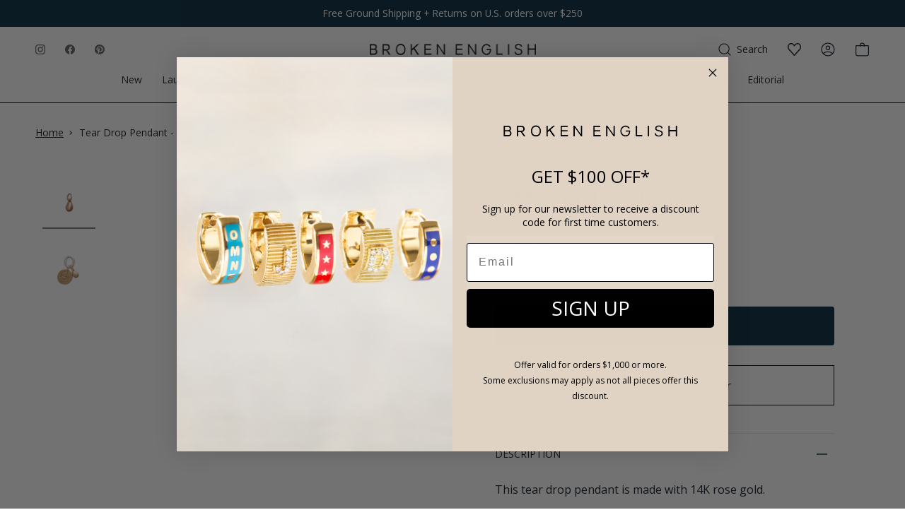

--- FILE ---
content_type: text/html; charset=utf-8
request_url: https://brokenenglishjewelry.com/products/jcol-tear-drop-pendant-rose-gold
body_size: 60168
content:
<!doctype html>
<html class="no-js no-touch supports-no-cookies" lang="en">
  <head>
    <meta charset="UTF-8">
    <meta http-equiv="X-UA-Compatible" content="IE=edge">
    <meta name="viewport" content="width=device-width, initial-scale=1.0">
    <meta name="theme-color" content="#757575">
    
      <link rel="canonical" href="https://brokenenglishjewelry.com/products/jcol-tear-drop-pendant-rose-gold">
    

    <script>
    Object.defineProperties(window, {
      shop: {
        value: {
            storefrontAccessToken: '33da0559502486749ee8568ba0da2b53',
            routes: {
                cartAddUrl: '/cart/add',
                cartChangeUrl: '/cart/change',
                cartUpdateUrl: '/cart/update',
                cartClearUrl: '/cart/clear',
                cartUrl: '/cart',
                predictiveSearchUrl: '/search/suggest',
                productRecommendationsUrl: '/recommendations/products',
                graphql: 'https://brokenenglishjewelry.com/api/2023-04/graphql.json'
            }
        }
      },
    });
</script>


    <!-- ======================= Broken Englsish Jewelry >> SELF-INSERT CODES ========================= -->
    <meta name="p:domain_verify" content="093d4b35dabe242b17f0ff3a23489c92">

      <!-- ======================= CRITICAL CSS ABOVE FOLD ========================= -->

    <link
      rel="preload"
      as="image"
      href="https://cdn.shopify.com/s/files/1/1492/9806/files/BE-Modrl-Shoot-FULL-11-01-22_1173-X_horizontal_compressed.jpg">

      <!-- ======================= Broken Englsish Jewelry V3.1.0 ========================= -->
    <link
      rel="preconnect"
      href="https://cdn.shopify.com"
      crossorigin>
    <link
      rel="preconnect"
      href="https://fonts.shopify.com"
      crossorigin>
    <link
      rel="preconnect"
      href="https://monorail-edge.shopifysvc.com"
      crossorigin>

    
      <link
        rel="shortcut icon"
        href="//brokenenglishjewelry.com/cdn/shop/files/BEMonogram_BLK_TRANS_BG_2x_fd958710-08f0-4ec9-b674-0030471d0943_32x32.png?v=1641505556"
        type="image/png">
      <link rel="apple-touch-icon" href="//brokenenglishjewelry.com/cdn/shop/files/BEMonogram_BLK_TRANS_BG_2x_fd958710-08f0-4ec9-b674-0030471d0943_32x32.png?v=1641505556">
      <link
        rel="icon"
        sizes="192x192"
        href="//brokenenglishjewelry.com/cdn/shop/files/BEMonogram_BLK_TRANS_BG_2x_fd958710-08f0-4ec9-b674-0030471d0943_192x192.png?v=1641505556">
      <meta name="msapplication-square310x310logo" content="//brokenenglishjewelry.com/cdn/shop/files/BEMonogram_BLK_TRANS_BG_2x_fd958710-08f0-4ec9-b674-0030471d0943_310x310.png?v=1641505556">
    

    <!-- Title and description ================================================ -->
    <title>
      James Colarusso Tear Drop Pendant - Rose Gold - Charms &amp; Pendants - Broken English Jewelry
      –
      Broken English Jewelry
    </title>
    <meta name="description" content="Get free ground shipping on James Colarusso Tear Drop Pendant or similar items over $250 at Broken English Jewelry. Browse designer James Colarusso, more Charms &amp; Pendants, and other New Arrivals now.">
    

    <!-- /snippets/social-meta.liquid --><meta property="og:site_name" content="Broken English Jewelry">
<meta property="og:url" content="https://brokenenglishjewelry.com/products/jcol-tear-drop-pendant-rose-gold">
<meta property="og:title" content="Tear Drop Pendant - Rose Gold">
<meta property="og:type" content="product">
<meta property="og:description" content="Get free ground shipping on James Colarusso Tear Drop Pendant or similar items over $250 at Broken English Jewelry. Browse designer James Colarusso, more Charms &amp; Pendants, and other New Arrivals now."><meta property="og:price:amount" content="1,250.00">
  <meta property="og:price:currency" content="USD">
      <meta property="og:image" content="http://brokenenglishjewelry.com/cdn/shop/products/JC41045B_364baedf-f413-460c-b0a2-2c5969edd64e.jpg?v=1633720297">
      <meta property="og:image:secure_url" content="https://brokenenglishjewelry.com/cdn/shop/products/JC41045B_364baedf-f413-460c-b0a2-2c5969edd64e.jpg?v=1633720297">
      <meta property="og:image:height" content="2000">
      <meta property="og:image:width" content="2000">
      <meta property="og:image" content="http://brokenenglishjewelry.com/cdn/shop/products/part8-090_b6d69cd4-a82c-4570-b293-97ce6fca0cd3.jpg?v=1633720297">
      <meta property="og:image:secure_url" content="https://brokenenglishjewelry.com/cdn/shop/products/part8-090_b6d69cd4-a82c-4570-b293-97ce6fca0cd3.jpg?v=1633720297">
      <meta property="og:image:height" content="2000">
      <meta property="og:image:width" content="2000">


<meta name="twitter:site" content="@">
<meta name="twitter:card" content="summary_large_image">
<meta name="twitter:title" content="Tear Drop Pendant - Rose Gold">
<meta name="twitter:description" content="Get free ground shipping on James Colarusso Tear Drop Pendant or similar items over $250 at Broken English Jewelry. Browse designer James Colarusso, more Charms &amp; Pendants, and other New Arrivals now.">

    <script type="application/ld+json">
{
  "@context":"https://schema.org",
  "@graph":[
    {
      "@type":"Website",
      "@id":"https://brokenenglishjewelry.com",
      "name":"Broken English Jewelry",
      "url":"https://brokenenglishjewelry.com",
      "datePublished": "2026-01-19T01:45:59-0800",
      "dateModified": "2026-01-19T01:45:59-0800",
      "potentialAction":{
        "@type":"SearchAction",
        "target": "https://brokenenglishjewelry.com/search?q={query}",
        "query-input": "required name=query"
      }
    },
    {
      "@type":"Organization",
      "@id":"https://brokenenglishjewelry.com",
      "name":"Broken English Jewelry",
      "url":"https://brokenenglishjewelry.com",
      "logo":"https://brokenenglishjewelry.com/cdn/shopifycloud/storefront/assets/no-image-2048-a2addb12.gif",
      "description":"Shop fine jewelry, vintage accessories, and luxury home decor thoughtfully curated for every occasion.",
      "contactPoint":[
        {
          "@type":"ContactPoint",
          "email":"support@brokenenglishjewelry.com",
          "telephone":"+1-3105872724",
          "contactType":"customer service"
        }
      ],
      "address":{
        "@type":"PostalAddress",
        "streetAddress":"157 S Orange Dr",
        "addressLocality":"Los Angeles",
        "addressRegion":"CA",
        "postalCode":"90036",
        "addressCountry":{
          "@type":"Country",
          "name":"United States"
        }
      }
    },
    
    
    
    {
      "@type":"BreadcrumbList",
      "@id":"https://brokenenglishjewelry.com",
      "name":"Broken English Jewelry",
      "itemListElement":[
        {
          "@type":"ListItem",
          "position":"1",
          "item":{
            "@type":"Website",
            "@id":"https://brokenenglishjewelry.com",
            "name":"Home"
          }
        }
        
        
        
        
        ,{
          "@type":"ListItem",
          "@id":"https://brokenenglishjewelry.com",
          "position":"2",
          "item":{
            "@type":"Product",
            "@id":"https://brokenenglishjewelry.com/products/jcol-tear-drop-pendant-rose-gold",
            "name":"Tear Drop Pendant - Rose Gold",
            "description":"This tear drop pendant is made with 14K rose gold.\n\n14K \nrose gold\nSize: 0.35\" x 0.85\"\n\nOther charms \u0026amp; pendants shown sold separately\n\n",
            "category":"Charms \u0026 Pendants",
            "url":"https://brokenenglishjewelry.com/products/jcol-tear-drop-pendant-rose-gold",
            "sku":"JCTDP-RG",
            "image":{
              "@type":"ImageObject",
              "url":"https://brokenenglishjewelry.com/cdn/shop/products/JC41045B_364baedf-f413-460c-b0a2-2c5969edd64e_1024x.jpg?v=1633720297",
              "image":"https://brokenenglishjewelry.com/cdn/shop/products/JC41045B_364baedf-f413-460c-b0a2-2c5969edd64e_1024x.jpg?v=1633720297",
              "name":"James Colarusso Tear Drop Pendant - Rose Gold - Charms \u0026 Pendants - Broken English Jewelry",
              "width":"1024",
              "height":"1024"
            },
            "offers":[{
                "@type":"Offer",
                "name":"Default Title",
                "availability":"https://schema.org/InStock",
                "price":"1250.00",
                "priceCurrency":"USD",
                "priceValidUntil":"2026-01-29","sku":"JCTDP-RG","url":"https://brokenenglishjewelry.com/products/jcol-tear-drop-pendant-rose-gold?variant=41462762111150"
              }
]
          }
        }
        
      ]
    }
  ]
}
</script>



    <!-- CSS ================================================================== -->

    

    <style>
      @font-face {
        font-family: "Frutiger Serif";
        font-weight: 400;
        font-style: normal;
        font-display: swap;
        src: url('https://fonts.shopifycdn.com/frutiger_serif/frutigerserif_n4.7d4db66a4841e4f65e872946647c32bbd32c9b7f.woff2?h1=YnJva2VuZW5nbGlzaGpld2VscnkuY29t&hmac=0aa8d9a4b6345846665e886cc2fc00f47249c0f78436e774ba6cb41f37f776d1') format("woff2")
        , url('https://fonts.shopifycdn.com/frutiger_serif/frutigerserif_n4.54031742a690cbc90a24d9e5faae6620bc149f6b.woff?h1=YnJva2VuZW5nbGlzaGpld2VscnkuY29t&hmac=77882d72ffe939debe065b2d7cdc89438a9675b8b40d1856454eddde1aeaf117') format("woff")
      }
      @font-face {
        font-family: Open Sans;
        font-weight: 400;
        font-style: normal;
        font-display: swap;
        src: url('https://fonts.shopifycdn.com/open_sans/opensans_n4.5460e0463a398b1075386f51084d8aa756bafb17.woff2?h1=YnJva2VuZW5nbGlzaGpld2VscnkuY29t&hmac=37f3515eee5c64d6053dc56f6bd8a3428ed5cb2c2cd95adaed898822fb2e1f0e') format("woff2")
        , url('https://fonts.shopifycdn.com/open_sans/opensans_n4.8512334118d0e9cf94c4626d298dba1c9f12a294.woff?h1=YnJva2VuZW5nbGlzaGpld2VscnkuY29t&hmac=eddd785b3d02e4877715f1c93658f9d1a4aab93b84c7e3b4b6ac72a19b22f94d') format("woff")
      }
      @font-face {
        font-family: "Frutiger Serif";
        font-weight: 500;
        font-style: normal;
        font-display: swap;
        src: url('https://fonts.shopifycdn.com/frutiger_serif/frutigerserif_n5.c91dcb6d87b84c0793ced972c8830ed7565b3863.woff2?h1=YnJva2VuZW5nbGlzaGpld2VscnkuY29t&hmac=22cce41cfc01ea23f179a9a3634d745781326ef678850adf01dcca09ef13d1cc') format("woff2")
        , url('https://fonts.shopifycdn.com/frutiger_serif/frutigerserif_n5.424ea6b1427bf12dfc989eb21f5f89441fbd2016.woff?h1=YnJva2VuZW5nbGlzaGpld2VscnkuY29t&hmac=d0ff787b20b1b355a861051bd2e723755597e5f5a99bbb17c548503aafb1450a') format("woff")
      }
      @font-face {
        font-family: Open Sans;
        font-weight: 600;
        font-style: normal;
        font-display: swap;
        src: url('https://fonts.shopifycdn.com/open_sans/opensans_n6.63a74f6cbbfef729fb07955b2d5b4cc83273862e.woff2?h1=YnJva2VuZW5nbGlzaGpld2VscnkuY29t&hmac=a90ab1af7bcb272c87dba28e58e3153683320f784ca36e985616c03ad7775867') format("woff2")
        , url('https://fonts.shopifycdn.com/open_sans/opensans_n6.1c4dde7af5554df3b20e440ca17dc8a316a9e1d0.woff?h1=YnJva2VuZW5nbGlzaGpld2VscnkuY29t&hmac=eb9969572211bfe02ac7fbfe8c0f737530d355e2dbf65762dea44df0f7976af8') format("woff")
      }
      @font-face {
        font-family: Open Sans;
        font-weight: 400;
        font-style: italic;
        font-display: swap;
        src: url('https://fonts.shopifycdn.com/open_sans/opensans_i4.3854a246d5acf17aab4c771d3d4542818d3a46a8.woff2?h1=YnJva2VuZW5nbGlzaGpld2VscnkuY29t&hmac=cbd87e8a027a7762102a75d9436287e1300247bba9e40fe8029ee668c7ad2ab5') format("woff2")
        , url('https://fonts.shopifycdn.com/open_sans/opensans_i4.1cb364a3d4a7a0305132a25a76ac8fa7d381d3c6.woff?h1=YnJva2VuZW5nbGlzaGpld2VscnkuY29t&hmac=f84b37cbeb6cd6fb590cb41058022ebcb98574e3f14b4fc50d55d195d1d03b65') format("woff")
      }
      @font-face {
        font-family: Open Sans;
        font-weight: 600;
        font-style: italic;
        font-display: swap;
        src: url('https://fonts.shopifycdn.com/open_sans/opensans_i6.3c2f244fa87a8349d8ae0b5a10085e371e7fee16.woff2?h1=YnJva2VuZW5nbGlzaGpld2VscnkuY29t&hmac=88e62b59a639334de6626f47afdff2a5510852c3bff461b624ecc1b5688bd4e3') format("woff2")
        , url('https://fonts.shopifycdn.com/open_sans/opensans_i6.1e8aab012f9b827eab6b16d8f48ab8f1a34375b4.woff?h1=YnJva2VuZW5nbGlzaGpld2VscnkuY29t&hmac=95bb7c0685ee8e246ed85fcd2fd81be90b3d9408324566f15e22958690929606') format("woff")
      }
      /*# sourceMappingURL=/s/files/1/1492/9806/t/236/assets/font-settings.css.map?v=88063493759876512011685081117 */
    </style>

    
<style data-shopify>

:root {


---color-video-bg: #f2f2f2;

---color-bg: #ffffff;
---color-bg-secondary: #fafafa;
---color-bg-rgb: 255, 255, 255;

/* === Opacity shades of grey ===*/
---color-a5:  rgba(16, 24, 32, 0.05);
---color-a10: rgba(16, 24, 32, 0.1);
---color-a15: rgba(16, 24, 32, 0.15);
---color-a20: rgba(16, 24, 32, 0.2);
---color-a25: rgba(16, 24, 32, 0.25);
---color-a30: rgba(16, 24, 32, 0.3);
---color-a35: rgba(16, 24, 32, 0.35);
---color-a40: rgba(16, 24, 32, 0.4);
---color-a45: rgba(16, 24, 32, 0.45);
---color-a50: rgba(16, 24, 32, 0.5);
---color-a55: rgba(16, 24, 32, 0.55);
---color-a60: rgba(16, 24, 32, 0.6);
---color-a65: rgba(16, 24, 32, 0.65);
---color-a70: rgba(16, 24, 32, 0.7);
---color-a75: rgba(16, 24, 32, 0.75);
---color-a80: rgba(16, 24, 32, 0.8);
---color-a85: rgba(16, 24, 32, 0.85);
---color-a90: rgba(16, 24, 32, 0.9);
---color-a95: rgba(16, 24, 32, 0.95);

---color-border: rgb(229, 229, 229);
---color-border-light: #efefef;
---color-border-hairline: #f7f7f7;
---color-border-dark: #b2b2b2;/* === Text color ===*/
---color-text: #101820;
---color-text-dark: #000000;
---color-text-hover: #000000;
---color-text-fade: rgba(16, 24, 32, 0.05);
---color-text-fade-hover: rgba(16, 24, 32, 0.1);---color-text-opposite: #ffffff;


/* === Text light ===*/---color-text-light: #585d63;
---color-text-light-hover: #2f3640;
---color-text-light-fade: rgba(88, 93, 99, 0.05);
---color-text-light-fade-hover: rgba(88, 93, 99, 0.1);---color-text-light-opposite: #ffffff;


/* === Primary color ===*/
---color-primary: #00263a;
---color-primary-hover: #000000;
---color-primary-fade: rgba(0, 38, 58, 0.05);
---color-primary-fade-hover: rgba(0, 38, 58, 0.1);---color-primary-opposite: #ffffff;


/* === Secondary Color ===*/
---color-secondary: #757575;
---color-secondary-hover: #574747;
---color-secondary-fade: rgba(117, 117, 117, 0.05);
---color-secondary-fade-hover: rgba(117, 117, 117, 0.1);---color-secondary-opposite: #ffffff;


/* === link Color ===*/
---color-link: #101820;
---color-link-hover: #00263a;
---color-link-fade: rgba(16, 24, 32, 0.05);
---color-link-fade-hover: rgba(16, 24, 32, 0.1);---color-link-opposite: #ffffff;


/* === Product grid sale tags ===*/
---color-sale-bg: #ffffff;
---color-sale-text: #757575;---color-sale-text-secondary: #101820;

/* === Product grid badges ===*/
---color-badge-bg: #ffffff;
---color-badge-text: #757575;

/* === Helper colors for form error states ===*/
---color-error: var(---color-primary);
---color-error-bg: var(---color-primary-fade);



  ---radius: 3px;
  ---radius-sm: 3px;


---color-announcement-bg: #ffffff;
---color-announcement-text: #ab8c52;
---color-announcement-border: #e6ddcb;

---color-header-bg: #ffffff;
---color-header-bg-rgb: 255, 255, 255;
---color-header-link: #111111;
---color-header-link-hover: #3d3087;

---color-menu-bg: #ffffff;
---color-menu-bg-rgb: 255, 255, 255;
---color-menu-border: #000000;
---color-menu-link: #101820;
---color-menu-link-hover: #000000;
---color-submenu-bg: #ffffff;
---color-submenu-link: #000000;
---color-submenu-link-hover: #000000;
---color-menu-transparent: #ffffff;

---color-footer-bg: #ffffff;
---color-footer-text: #000000;
---color-footer-link: #000000;
---color-footer-link-hover: #000000;
---color-footer-border: #000000;

--color-sale: #D02E2E;

/* === Custom Cursor ===*/

--icon-zoom-in: url( "//brokenenglishjewelry.com/cdn/shop/t/393/assets/icon-zoom-in.svg?v=126996651526054293301768247488" );
--icon-zoom-out: url( "//brokenenglishjewelry.com/cdn/shop/t/393/assets/icon-zoom-out.svg?v=128675709041987423641768247488" );

/* === Typography ===*/
---product-grid-aspect-ratio: 100%;
---product-grid-size-piece: 10;


---font-stack-body: "Open Sans", sans-serif;
---font-style-body: normal;
---font-weight-body: 400;
---font-weight-body-bold: 500;
---font-letter-spacing-body: 0px;
---font-line-height-body: 1.6;
---font-adjust-body: 1.06;


---font-stack-heading: Halant, serif;
---font-style-heading: normal;
---font-weight-heading: 400;
---font-weight-heading-bold: 500;
---font-letter-spacing-heading: 0px;
---font-line-height-heading: 1.2;
---font-adjust-heading: 1.25;


---font-stack-nav: "Open Sans", sans-serif;
---font-style-nav: normal;
---font-weight-nav: 400;
---font-weight-nav-bold: 500;
---font-adjust-nav: 0.85;


---font-size-base: 1.06rem;
---font-size-base-percent: 1.06;


---ico-select: url("//brokenenglishjewelry.com/cdn/shop/t/393/assets/ico-select.svg?v=115630813262522069291768247488");


/* === Parallax ===*/
---parallax-strength-min: 120.0%;
---parallax-strength-max: 130.0%;



/* === Page ===*/
---page-width: 1440px;
---page-spacing: 21px;
---product-grid-spacing: calc(var(--inner) / 2);
}

</style>

    <link href="//brokenenglishjewelry.com/cdn/shop/t/393/assets/theme.dev.css?v=41830109907452401331768247488" rel="stylesheet" type="text/css" media="all" />
    <link href="//brokenenglishjewelry.com/cdn/shop/t/393/assets/custom.css?v=168519415478343938561768247488" rel="stylesheet" type="text/css" media="all" />
    <link href="//brokenenglishjewelry.com/cdn/shop/t/393/assets/custom_booster.css?v=68643378504384533811768247488" rel="stylesheet" type="text/css" media="all" />

    <script>
          if (window.navigator.userAgent.indexOf('MSIE ') > 0 || window.navigator.userAgent.indexOf('Trident/') > 0) {
      document.documentElement.className = document.documentElement.className + ' ie';
      
      var scripts = document.getElementsByTagName('script')[0];
      var polyfill = document.createElement("script");
      polyfill.defer = true;
      polyfill.src = "//brokenenglishjewelry.com/cdn/shop/t/393/assets/ie11.js?v=144489047535103983231768247488";
      
      scripts.parentNode.insertBefore(polyfill, scripts);
          } else {
      document.documentElement.className = document.documentElement.className.replace('no-js', 'js');
          }
      
          window.lazySizesConfig = window.lazySizesConfig || {};
          window.lazySizesConfig.preloadAfterLoad = true;
      
          
          
      
          
      
          
      
          let root = '/';
          if (root[root.length - 1] !== '/') {
      root = `${root}/`;
          }
      
          window.theme = {
      routes: {
        root: root,
        cart: '/cart',
        cart_add_url: '/cart/add',
        product_recommendations_url: '/recommendations/products',
        search_url: '/search'
      },
      assets: {
        photoswipe: '//brokenenglishjewelry.com/cdn/shop/t/393/assets/photoswipe.js?v=12261563163868600691768247488',
        smoothscroll: '//brokenenglishjewelry.com/cdn/shop/t/393/assets/smoothscroll.js?v=37906625415260927261768247488',
        swatches: '//brokenenglishjewelry.com/cdn/shop/t/393/assets/swatches.json?v=184343565545568312921768247488',
        base: "//brokenenglishjewelry.com/cdn/shop/t/393/assets/",
        no_image: "//brokenenglishjewelry.com/cdn/shopifycloud/storefront/assets/no-image-2048-a2addb12_1024x.gif",
      },
      strings: {
        addToCart: "Add to bag",
        soldOut: "Sold Out",
        from: "From",
        preOrder: "Pre-order",
        unavailable: "Unavailable",
        unitPrice: "Unit price",
        unitPriceSeparator: "per",
        resultsFor: "Results for",
        noResultsFor: "No results for",
        shippingCalcSubmitButton: "Calculate shipping",
        shippingCalcSubmitButtonDisabled: "Calculating...",
        selectValue: "Select value",
        oneColor: "color",
        otherColor: "colors",
        upsellAddToCart: "Add",
        free: "Free"
      },
      customerLoggedIn: false,
      moneyWithCurrencyFormat: "${{amount}} USD",
      moneyFormat: "${{amount}}",
      cartDrawerEnabled:true,
      enableQuickAdd: false,
      swatchLabels: ["Color"," Colour"],
      showFirstSwatch: false,
      transparentHeader: false,
      info: {
        name: 'broken_english_jewelry'
      },
      version: '3.1.0'
          };
    </script><script src="//brokenenglishjewelry.com/cdn/shopifycloud/storefront/assets/themes_support/shopify_common-5f594365.js" defer="defer"></script><!-- Theme Javascript ============================================================== -->
    
    
    
    
    

    <!-- Shopify app scripts =========================================================== -->

    <!-- DO NOT TOUCH -->
    <img
      alt="icon"
      width="1400"
      height="1400"
      style="pointer-events: none; position: absolute; top: 0; left: 0; width: 99vw; height: 99vh; max-width: 99vw; max-height: 99vh;"
      src="[data-uri]">

    
      <!-- begin-boost-pfs-filter-css -->
      <link rel="preload stylesheet" href="//brokenenglishjewelry.com/cdn/shop/t/393/assets/boost-pfs-instant-search.css?v=108646394650846008551768247488" as="style"><link href="//brokenenglishjewelry.com/cdn/shop/t/393/assets/boost-pfs-custom.css?v=92026554364062162471768247488" rel="stylesheet" type="text/css" media="all" />
<style data-id="boost-pfs-style">
    .boost-pfs-filter-option-title-text {}

   .boost-pfs-filter-tree-v .boost-pfs-filter-option-title-text:before {}
    .boost-pfs-filter-tree-v .boost-pfs-filter-option.boost-pfs-filter-option-collapsed .boost-pfs-filter-option-title-text:before {}
    .boost-pfs-filter-tree-h .boost-pfs-filter-option-title-heading:before {}

    .boost-pfs-filter-refine-by .boost-pfs-filter-option-title h3 {}

    .boost-pfs-filter-option-content .boost-pfs-filter-option-item-list .boost-pfs-filter-option-item button,
    .boost-pfs-filter-option-content .boost-pfs-filter-option-item-list .boost-pfs-filter-option-item .boost-pfs-filter-button,
    .boost-pfs-filter-option-range-amount input,
    .boost-pfs-filter-tree-v .boost-pfs-filter-refine-by .boost-pfs-filter-refine-by-items .refine-by-item,
    .boost-pfs-filter-refine-by-wrapper-v .boost-pfs-filter-refine-by .boost-pfs-filter-refine-by-items .refine-by-item,
    .boost-pfs-filter-refine-by .boost-pfs-filter-option-title,
    .boost-pfs-filter-refine-by .boost-pfs-filter-refine-by-items .refine-by-item>a,
    .boost-pfs-filter-refine-by>span,
    .boost-pfs-filter-clear,
    .boost-pfs-filter-clear-all{}
    .boost-pfs-filter-tree-h .boost-pfs-filter-pc .boost-pfs-filter-refine-by-items .refine-by-item .boost-pfs-filter-clear .refine-by-type,
    .boost-pfs-filter-refine-by-wrapper-h .boost-pfs-filter-pc .boost-pfs-filter-refine-by-items .refine-by-item .boost-pfs-filter-clear .refine-by-type {}

    .boost-pfs-filter-option-multi-level-collections .boost-pfs-filter-option-multi-level-list .boost-pfs-filter-option-item .boost-pfs-filter-button-arrow .boost-pfs-arrow:before,
    .boost-pfs-filter-option-multi-level-tag .boost-pfs-filter-option-multi-level-list .boost-pfs-filter-option-item .boost-pfs-filter-button-arrow .boost-pfs-arrow:before {}

    .boost-pfs-filter-refine-by-wrapper-v .boost-pfs-filter-refine-by .boost-pfs-filter-refine-by-items .refine-by-item .boost-pfs-filter-clear:after,
    .boost-pfs-filter-refine-by-wrapper-v .boost-pfs-filter-refine-by .boost-pfs-filter-refine-by-items .refine-by-item .boost-pfs-filter-clear:before,
    .boost-pfs-filter-tree-v .boost-pfs-filter-refine-by .boost-pfs-filter-refine-by-items .refine-by-item .boost-pfs-filter-clear:after,
    .boost-pfs-filter-tree-v .boost-pfs-filter-refine-by .boost-pfs-filter-refine-by-items .refine-by-item .boost-pfs-filter-clear:before,
    .boost-pfs-filter-refine-by-wrapper-h .boost-pfs-filter-pc .boost-pfs-filter-refine-by-items .refine-by-item .boost-pfs-filter-clear:after,
    .boost-pfs-filter-refine-by-wrapper-h .boost-pfs-filter-pc .boost-pfs-filter-refine-by-items .refine-by-item .boost-pfs-filter-clear:before,
    .boost-pfs-filter-tree-h .boost-pfs-filter-pc .boost-pfs-filter-refine-by-items .refine-by-item .boost-pfs-filter-clear:after,
    .boost-pfs-filter-tree-h .boost-pfs-filter-pc .boost-pfs-filter-refine-by-items .refine-by-item .boost-pfs-filter-clear:before {}
    .boost-pfs-filter-option-range-slider .noUi-value-horizontal {}

    .boost-pfs-filter-tree-mobile-button button,
    .boost-pfs-filter-top-sorting-mobile button {}
    .boost-pfs-filter-top-sorting-mobile button>span:after {}
  </style>
      <!-- end-boost-pfs-filter-css -->
    

    <style>
      .cart-item__remove {
        font-size: 14px !important;
      }
    </style>
    <!-- Google tag (gtag.js) -->
    <script async src="https://www.googletagmanager.com/gtag/js?id=G-G054VGFVBE"></script>
    <script>
      window.dataLayer = window.dataLayer || [];
      function gtag(){dataLayer.push(arguments);}
      gtag('js', new Date());
      
      gtag('config', 'G-G054VGFVBE');
    </script>
    <!-- Google tag (gtag.js) -->
    <script async src="https://www.googletagmanager.com/gtag/js?id=AW-881665051"></script>
    <script>
      window.dataLayer = window.dataLayer || [];
      function gtag(){dataLayer.push(arguments);}
      gtag('js', new Date());
      
      gtag('config', 'AW-881665051');
    </script>

    

    <!-- Hotjar Tracking Code for https://brokenenglishjewelry.com/ -->
    <script>
      (function(h,o,t,j,a,r){
          h.hj=h.hj||function(){(h.hj.q=h.hj.q||[]).push(arguments)};
          h._hjSettings={hjid:6387290,hjsv:6};
          a=o.getElementsByTagName('head')[0];
          r=o.createElement('script');r.async=1;
          r.src=t+h._hjSettings.hjid+j+h._hjSettings.hjsv;
          a.appendChild(r);
      })(window,document,'https://static.hotjar.com/c/hotjar-','.js?sv=');
    </script>
  <!-- BEGIN app block: shopify://apps/klaviyo-email-marketing-sms/blocks/klaviyo-onsite-embed/2632fe16-c075-4321-a88b-50b567f42507 -->












  <script async src="https://static.klaviyo.com/onsite/js/TkJyZx/klaviyo.js?company_id=TkJyZx"></script>
  <script>!function(){if(!window.klaviyo){window._klOnsite=window._klOnsite||[];try{window.klaviyo=new Proxy({},{get:function(n,i){return"push"===i?function(){var n;(n=window._klOnsite).push.apply(n,arguments)}:function(){for(var n=arguments.length,o=new Array(n),w=0;w<n;w++)o[w]=arguments[w];var t="function"==typeof o[o.length-1]?o.pop():void 0,e=new Promise((function(n){window._klOnsite.push([i].concat(o,[function(i){t&&t(i),n(i)}]))}));return e}}})}catch(n){window.klaviyo=window.klaviyo||[],window.klaviyo.push=function(){var n;(n=window._klOnsite).push.apply(n,arguments)}}}}();</script>

  
    <script id="viewed_product">
      if (item == null) {
        var _learnq = _learnq || [];

        var MetafieldReviews = null
        var MetafieldYotpoRating = null
        var MetafieldYotpoCount = null
        var MetafieldLooxRating = null
        var MetafieldLooxCount = null
        var okendoProduct = null
        var okendoProductReviewCount = null
        var okendoProductReviewAverageValue = null
        try {
          // The following fields are used for Customer Hub recently viewed in order to add reviews.
          // This information is not part of __kla_viewed. Instead, it is part of __kla_viewed_reviewed_items
          MetafieldReviews = {};
          MetafieldYotpoRating = null
          MetafieldYotpoCount = null
          MetafieldLooxRating = null
          MetafieldLooxCount = null

          okendoProduct = null
          // If the okendo metafield is not legacy, it will error, which then requires the new json formatted data
          if (okendoProduct && 'error' in okendoProduct) {
            okendoProduct = null
          }
          okendoProductReviewCount = okendoProduct ? okendoProduct.reviewCount : null
          okendoProductReviewAverageValue = okendoProduct ? okendoProduct.reviewAverageValue : null
        } catch (error) {
          console.error('Error in Klaviyo onsite reviews tracking:', error);
        }

        var item = {
          Name: "Tear Drop Pendant - Rose Gold",
          ProductID: 7395175727278,
          Categories: ["$500-$1500","All Products","Annual Sale 2025","Best Sellers","BFCM 2023 SALE: 20% OFF","Black Friday - James Colarusso","Charmed, I’m Sure","Charms \u0026 Pendants","Genderless","Gifts From Your Heart to Her","Gifts Under $5000","James Colarusso","Last Call for Father’s Day","Rose Gold","Small Gesture Gifts","Treat Yourself Gifts"],
          ImageURL: "https://brokenenglishjewelry.com/cdn/shop/products/JC41045B_364baedf-f413-460c-b0a2-2c5969edd64e_grande.jpg?v=1633720297",
          URL: "https://brokenenglishjewelry.com/products/jcol-tear-drop-pendant-rose-gold",
          Brand: "James Colarusso",
          Price: "$1,250.00",
          Value: "1,250.00",
          CompareAtPrice: "$0.00"
        };
        _learnq.push(['track', 'Viewed Product', item]);
        _learnq.push(['trackViewedItem', {
          Title: item.Name,
          ItemId: item.ProductID,
          Categories: item.Categories,
          ImageUrl: item.ImageURL,
          Url: item.URL,
          Metadata: {
            Brand: item.Brand,
            Price: item.Price,
            Value: item.Value,
            CompareAtPrice: item.CompareAtPrice
          },
          metafields:{
            reviews: MetafieldReviews,
            yotpo:{
              rating: MetafieldYotpoRating,
              count: MetafieldYotpoCount,
            },
            loox:{
              rating: MetafieldLooxRating,
              count: MetafieldLooxCount,
            },
            okendo: {
              rating: okendoProductReviewAverageValue,
              count: okendoProductReviewCount,
            }
          }
        }]);
      }
    </script>
  




  <script>
    window.klaviyoReviewsProductDesignMode = false
  </script>







<!-- END app block --><link href="https://monorail-edge.shopifysvc.com" rel="dns-prefetch">
<script>(function(){if ("sendBeacon" in navigator && "performance" in window) {try {var session_token_from_headers = performance.getEntriesByType('navigation')[0].serverTiming.find(x => x.name == '_s').description;} catch {var session_token_from_headers = undefined;}var session_cookie_matches = document.cookie.match(/_shopify_s=([^;]*)/);var session_token_from_cookie = session_cookie_matches && session_cookie_matches.length === 2 ? session_cookie_matches[1] : "";var session_token = session_token_from_headers || session_token_from_cookie || "";function handle_abandonment_event(e) {var entries = performance.getEntries().filter(function(entry) {return /monorail-edge.shopifysvc.com/.test(entry.name);});if (!window.abandonment_tracked && entries.length === 0) {window.abandonment_tracked = true;var currentMs = Date.now();var navigation_start = performance.timing.navigationStart;var payload = {shop_id: 14929806,url: window.location.href,navigation_start,duration: currentMs - navigation_start,session_token,page_type: "product"};window.navigator.sendBeacon("https://monorail-edge.shopifysvc.com/v1/produce", JSON.stringify({schema_id: "online_store_buyer_site_abandonment/1.1",payload: payload,metadata: {event_created_at_ms: currentMs,event_sent_at_ms: currentMs}}));}}window.addEventListener('pagehide', handle_abandonment_event);}}());</script>
<script id="web-pixels-manager-setup">(function e(e,d,r,n,o){if(void 0===o&&(o={}),!Boolean(null===(a=null===(i=window.Shopify)||void 0===i?void 0:i.analytics)||void 0===a?void 0:a.replayQueue)){var i,a;window.Shopify=window.Shopify||{};var t=window.Shopify;t.analytics=t.analytics||{};var s=t.analytics;s.replayQueue=[],s.publish=function(e,d,r){return s.replayQueue.push([e,d,r]),!0};try{self.performance.mark("wpm:start")}catch(e){}var l=function(){var e={modern:/Edge?\/(1{2}[4-9]|1[2-9]\d|[2-9]\d{2}|\d{4,})\.\d+(\.\d+|)|Firefox\/(1{2}[4-9]|1[2-9]\d|[2-9]\d{2}|\d{4,})\.\d+(\.\d+|)|Chrom(ium|e)\/(9{2}|\d{3,})\.\d+(\.\d+|)|(Maci|X1{2}).+ Version\/(15\.\d+|(1[6-9]|[2-9]\d|\d{3,})\.\d+)([,.]\d+|)( \(\w+\)|)( Mobile\/\w+|) Safari\/|Chrome.+OPR\/(9{2}|\d{3,})\.\d+\.\d+|(CPU[ +]OS|iPhone[ +]OS|CPU[ +]iPhone|CPU IPhone OS|CPU iPad OS)[ +]+(15[._]\d+|(1[6-9]|[2-9]\d|\d{3,})[._]\d+)([._]\d+|)|Android:?[ /-](13[3-9]|1[4-9]\d|[2-9]\d{2}|\d{4,})(\.\d+|)(\.\d+|)|Android.+Firefox\/(13[5-9]|1[4-9]\d|[2-9]\d{2}|\d{4,})\.\d+(\.\d+|)|Android.+Chrom(ium|e)\/(13[3-9]|1[4-9]\d|[2-9]\d{2}|\d{4,})\.\d+(\.\d+|)|SamsungBrowser\/([2-9]\d|\d{3,})\.\d+/,legacy:/Edge?\/(1[6-9]|[2-9]\d|\d{3,})\.\d+(\.\d+|)|Firefox\/(5[4-9]|[6-9]\d|\d{3,})\.\d+(\.\d+|)|Chrom(ium|e)\/(5[1-9]|[6-9]\d|\d{3,})\.\d+(\.\d+|)([\d.]+$|.*Safari\/(?![\d.]+ Edge\/[\d.]+$))|(Maci|X1{2}).+ Version\/(10\.\d+|(1[1-9]|[2-9]\d|\d{3,})\.\d+)([,.]\d+|)( \(\w+\)|)( Mobile\/\w+|) Safari\/|Chrome.+OPR\/(3[89]|[4-9]\d|\d{3,})\.\d+\.\d+|(CPU[ +]OS|iPhone[ +]OS|CPU[ +]iPhone|CPU IPhone OS|CPU iPad OS)[ +]+(10[._]\d+|(1[1-9]|[2-9]\d|\d{3,})[._]\d+)([._]\d+|)|Android:?[ /-](13[3-9]|1[4-9]\d|[2-9]\d{2}|\d{4,})(\.\d+|)(\.\d+|)|Mobile Safari.+OPR\/([89]\d|\d{3,})\.\d+\.\d+|Android.+Firefox\/(13[5-9]|1[4-9]\d|[2-9]\d{2}|\d{4,})\.\d+(\.\d+|)|Android.+Chrom(ium|e)\/(13[3-9]|1[4-9]\d|[2-9]\d{2}|\d{4,})\.\d+(\.\d+|)|Android.+(UC? ?Browser|UCWEB|U3)[ /]?(15\.([5-9]|\d{2,})|(1[6-9]|[2-9]\d|\d{3,})\.\d+)\.\d+|SamsungBrowser\/(5\.\d+|([6-9]|\d{2,})\.\d+)|Android.+MQ{2}Browser\/(14(\.(9|\d{2,})|)|(1[5-9]|[2-9]\d|\d{3,})(\.\d+|))(\.\d+|)|K[Aa][Ii]OS\/(3\.\d+|([4-9]|\d{2,})\.\d+)(\.\d+|)/},d=e.modern,r=e.legacy,n=navigator.userAgent;return n.match(d)?"modern":n.match(r)?"legacy":"unknown"}(),u="modern"===l?"modern":"legacy",c=(null!=n?n:{modern:"",legacy:""})[u],f=function(e){return[e.baseUrl,"/wpm","/b",e.hashVersion,"modern"===e.buildTarget?"m":"l",".js"].join("")}({baseUrl:d,hashVersion:r,buildTarget:u}),m=function(e){var d=e.version,r=e.bundleTarget,n=e.surface,o=e.pageUrl,i=e.monorailEndpoint;return{emit:function(e){var a=e.status,t=e.errorMsg,s=(new Date).getTime(),l=JSON.stringify({metadata:{event_sent_at_ms:s},events:[{schema_id:"web_pixels_manager_load/3.1",payload:{version:d,bundle_target:r,page_url:o,status:a,surface:n,error_msg:t},metadata:{event_created_at_ms:s}}]});if(!i)return console&&console.warn&&console.warn("[Web Pixels Manager] No Monorail endpoint provided, skipping logging."),!1;try{return self.navigator.sendBeacon.bind(self.navigator)(i,l)}catch(e){}var u=new XMLHttpRequest;try{return u.open("POST",i,!0),u.setRequestHeader("Content-Type","text/plain"),u.send(l),!0}catch(e){return console&&console.warn&&console.warn("[Web Pixels Manager] Got an unhandled error while logging to Monorail."),!1}}}}({version:r,bundleTarget:l,surface:e.surface,pageUrl:self.location.href,monorailEndpoint:e.monorailEndpoint});try{o.browserTarget=l,function(e){var d=e.src,r=e.async,n=void 0===r||r,o=e.onload,i=e.onerror,a=e.sri,t=e.scriptDataAttributes,s=void 0===t?{}:t,l=document.createElement("script"),u=document.querySelector("head"),c=document.querySelector("body");if(l.async=n,l.src=d,a&&(l.integrity=a,l.crossOrigin="anonymous"),s)for(var f in s)if(Object.prototype.hasOwnProperty.call(s,f))try{l.dataset[f]=s[f]}catch(e){}if(o&&l.addEventListener("load",o),i&&l.addEventListener("error",i),u)u.appendChild(l);else{if(!c)throw new Error("Did not find a head or body element to append the script");c.appendChild(l)}}({src:f,async:!0,onload:function(){if(!function(){var e,d;return Boolean(null===(d=null===(e=window.Shopify)||void 0===e?void 0:e.analytics)||void 0===d?void 0:d.initialized)}()){var d=window.webPixelsManager.init(e)||void 0;if(d){var r=window.Shopify.analytics;r.replayQueue.forEach((function(e){var r=e[0],n=e[1],o=e[2];d.publishCustomEvent(r,n,o)})),r.replayQueue=[],r.publish=d.publishCustomEvent,r.visitor=d.visitor,r.initialized=!0}}},onerror:function(){return m.emit({status:"failed",errorMsg:"".concat(f," has failed to load")})},sri:function(e){var d=/^sha384-[A-Za-z0-9+/=]+$/;return"string"==typeof e&&d.test(e)}(c)?c:"",scriptDataAttributes:o}),m.emit({status:"loading"})}catch(e){m.emit({status:"failed",errorMsg:(null==e?void 0:e.message)||"Unknown error"})}}})({shopId: 14929806,storefrontBaseUrl: "https://brokenenglishjewelry.com",extensionsBaseUrl: "https://extensions.shopifycdn.com/cdn/shopifycloud/web-pixels-manager",monorailEndpoint: "https://monorail-edge.shopifysvc.com/unstable/produce_batch",surface: "storefront-renderer",enabledBetaFlags: ["2dca8a86"],webPixelsConfigList: [{"id":"1391886553","configuration":"{\"accountID\":\"TkJyZx\",\"webPixelConfig\":\"eyJlbmFibGVBZGRlZFRvQ2FydEV2ZW50cyI6IHRydWV9\"}","eventPayloadVersion":"v1","runtimeContext":"STRICT","scriptVersion":"524f6c1ee37bacdca7657a665bdca589","type":"APP","apiClientId":123074,"privacyPurposes":["ANALYTICS","MARKETING"],"dataSharingAdjustments":{"protectedCustomerApprovalScopes":["read_customer_address","read_customer_email","read_customer_name","read_customer_personal_data","read_customer_phone"]}},{"id":"486342873","configuration":"{\"config\":\"{\\\"pixel_id\\\":\\\"G-G054VGFVBE\\\",\\\"target_country\\\":\\\"US\\\",\\\"gtag_events\\\":[{\\\"type\\\":\\\"begin_checkout\\\",\\\"action_label\\\":[\\\"G-G054VGFVBE\\\",\\\"AW-881665051\\\/KcD6CNWVl4cBEJvItKQD\\\"]},{\\\"type\\\":\\\"search\\\",\\\"action_label\\\":[\\\"G-G054VGFVBE\\\",\\\"AW-881665051\\\/rf8aCNiVl4cBEJvItKQD\\\"]},{\\\"type\\\":\\\"view_item\\\",\\\"action_label\\\":[\\\"G-G054VGFVBE\\\",\\\"AW-881665051\\\/F04uCM-Vl4cBEJvItKQD\\\",\\\"MC-MQ8QY298JD\\\"]},{\\\"type\\\":\\\"purchase\\\",\\\"action_label\\\":[\\\"G-G054VGFVBE\\\",\\\"AW-881665051\\\/FBo2CMyVl4cBEJvItKQD\\\",\\\"MC-MQ8QY298JD\\\"]},{\\\"type\\\":\\\"page_view\\\",\\\"action_label\\\":[\\\"G-G054VGFVBE\\\",\\\"AW-881665051\\\/osqfCMmVl4cBEJvItKQD\\\",\\\"MC-MQ8QY298JD\\\"]},{\\\"type\\\":\\\"add_payment_info\\\",\\\"action_label\\\":[\\\"G-G054VGFVBE\\\",\\\"AW-881665051\\\/k8bBCNuVl4cBEJvItKQD\\\"]},{\\\"type\\\":\\\"add_to_cart\\\",\\\"action_label\\\":[\\\"G-G054VGFVBE\\\",\\\"AW-881665051\\\/uDNTCNKVl4cBEJvItKQD\\\"]}],\\\"enable_monitoring_mode\\\":false}\"}","eventPayloadVersion":"v1","runtimeContext":"OPEN","scriptVersion":"b2a88bafab3e21179ed38636efcd8a93","type":"APP","apiClientId":1780363,"privacyPurposes":[],"dataSharingAdjustments":{"protectedCustomerApprovalScopes":["read_customer_address","read_customer_email","read_customer_name","read_customer_personal_data","read_customer_phone"]}},{"id":"469729497","configuration":"{\"swymApiEndpoint\":\"https:\/\/swymstore-v3free-01.swymrelay.com\",\"swymTier\":\"v3free-01\"}","eventPayloadVersion":"v1","runtimeContext":"STRICT","scriptVersion":"5b6f6917e306bc7f24523662663331c0","type":"APP","apiClientId":1350849,"privacyPurposes":["ANALYTICS","MARKETING","PREFERENCES"],"dataSharingAdjustments":{"protectedCustomerApprovalScopes":["read_customer_email","read_customer_name","read_customer_personal_data","read_customer_phone"]}},{"id":"253886681","configuration":"{\"masterTagID\":\"87145\",\"merchantID\":\"155524\",\"appPath\":\"https:\/\/daedalus.shareasale.com\",\"storeID\":\"NaN\",\"xTypeMode\":\"NaN\",\"xTypeValue\":\"NaN\",\"channelDedup\":\"NaN\"}","eventPayloadVersion":"v1","runtimeContext":"STRICT","scriptVersion":"f300cca684872f2df140f714437af558","type":"APP","apiClientId":4929191,"privacyPurposes":["ANALYTICS","MARKETING"],"dataSharingAdjustments":{"protectedCustomerApprovalScopes":["read_customer_personal_data"]}},{"id":"197198041","configuration":"{\"pixel_id\":\"230085414194218\",\"pixel_type\":\"facebook_pixel\",\"metaapp_system_user_token\":\"-\"}","eventPayloadVersion":"v1","runtimeContext":"OPEN","scriptVersion":"ca16bc87fe92b6042fbaa3acc2fbdaa6","type":"APP","apiClientId":2329312,"privacyPurposes":["ANALYTICS","MARKETING","SALE_OF_DATA"],"dataSharingAdjustments":{"protectedCustomerApprovalScopes":["read_customer_address","read_customer_email","read_customer_name","read_customer_personal_data","read_customer_phone"]}},{"id":"73990361","configuration":"{\"tagID\":\"2613948913078\"}","eventPayloadVersion":"v1","runtimeContext":"STRICT","scriptVersion":"18031546ee651571ed29edbe71a3550b","type":"APP","apiClientId":3009811,"privacyPurposes":["ANALYTICS","MARKETING","SALE_OF_DATA"],"dataSharingAdjustments":{"protectedCustomerApprovalScopes":["read_customer_address","read_customer_email","read_customer_name","read_customer_personal_data","read_customer_phone"]}},{"id":"35881177","eventPayloadVersion":"1","runtimeContext":"LAX","scriptVersion":"1","type":"CUSTOM","privacyPurposes":["ANALYTICS","MARKETING","SALE_OF_DATA"],"name":"ShareASale Tracking WIP"},{"id":"shopify-app-pixel","configuration":"{}","eventPayloadVersion":"v1","runtimeContext":"STRICT","scriptVersion":"0450","apiClientId":"shopify-pixel","type":"APP","privacyPurposes":["ANALYTICS","MARKETING"]},{"id":"shopify-custom-pixel","eventPayloadVersion":"v1","runtimeContext":"LAX","scriptVersion":"0450","apiClientId":"shopify-pixel","type":"CUSTOM","privacyPurposes":["ANALYTICS","MARKETING"]}],isMerchantRequest: false,initData: {"shop":{"name":"Broken English Jewelry","paymentSettings":{"currencyCode":"USD"},"myshopifyDomain":"brokenenglishjewelry.myshopify.com","countryCode":"US","storefrontUrl":"https:\/\/brokenenglishjewelry.com"},"customer":null,"cart":null,"checkout":null,"productVariants":[{"price":{"amount":1250.0,"currencyCode":"USD"},"product":{"title":"Tear Drop Pendant - Rose Gold","vendor":"James Colarusso","id":"7395175727278","untranslatedTitle":"Tear Drop Pendant - Rose Gold","url":"\/products\/jcol-tear-drop-pendant-rose-gold","type":"Charms \u0026 Pendants"},"id":"41462762111150","image":{"src":"\/\/brokenenglishjewelry.com\/cdn\/shop\/products\/JC41045B_364baedf-f413-460c-b0a2-2c5969edd64e.jpg?v=1633720297"},"sku":"JCTDP-RG","title":"Default Title","untranslatedTitle":"Default Title"}],"purchasingCompany":null},},"https://brokenenglishjewelry.com/cdn","fcfee988w5aeb613cpc8e4bc33m6693e112",{"modern":"","legacy":""},{"shopId":"14929806","storefrontBaseUrl":"https:\/\/brokenenglishjewelry.com","extensionBaseUrl":"https:\/\/extensions.shopifycdn.com\/cdn\/shopifycloud\/web-pixels-manager","surface":"storefront-renderer","enabledBetaFlags":"[\"2dca8a86\"]","isMerchantRequest":"false","hashVersion":"fcfee988w5aeb613cpc8e4bc33m6693e112","publish":"custom","events":"[[\"page_viewed\",{}],[\"product_viewed\",{\"productVariant\":{\"price\":{\"amount\":1250.0,\"currencyCode\":\"USD\"},\"product\":{\"title\":\"Tear Drop Pendant - Rose Gold\",\"vendor\":\"James Colarusso\",\"id\":\"7395175727278\",\"untranslatedTitle\":\"Tear Drop Pendant - Rose Gold\",\"url\":\"\/products\/jcol-tear-drop-pendant-rose-gold\",\"type\":\"Charms \u0026 Pendants\"},\"id\":\"41462762111150\",\"image\":{\"src\":\"\/\/brokenenglishjewelry.com\/cdn\/shop\/products\/JC41045B_364baedf-f413-460c-b0a2-2c5969edd64e.jpg?v=1633720297\"},\"sku\":\"JCTDP-RG\",\"title\":\"Default Title\",\"untranslatedTitle\":\"Default Title\"}}]]"});</script><script>
  window.ShopifyAnalytics = window.ShopifyAnalytics || {};
  window.ShopifyAnalytics.meta = window.ShopifyAnalytics.meta || {};
  window.ShopifyAnalytics.meta.currency = 'USD';
  var meta = {"product":{"id":7395175727278,"gid":"gid:\/\/shopify\/Product\/7395175727278","vendor":"James Colarusso","type":"Charms \u0026 Pendants","handle":"jcol-tear-drop-pendant-rose-gold","variants":[{"id":41462762111150,"price":125000,"name":"Tear Drop Pendant - Rose Gold","public_title":null,"sku":"JCTDP-RG"}],"remote":false},"page":{"pageType":"product","resourceType":"product","resourceId":7395175727278,"requestId":"2dca7973-c033-4cf2-a6f0-4626f07385e0-1768815959"}};
  for (var attr in meta) {
    window.ShopifyAnalytics.meta[attr] = meta[attr];
  }
</script>
<script class="analytics">
  (function () {
    var customDocumentWrite = function(content) {
      var jquery = null;

      if (window.jQuery) {
        jquery = window.jQuery;
      } else if (window.Checkout && window.Checkout.$) {
        jquery = window.Checkout.$;
      }

      if (jquery) {
        jquery('body').append(content);
      }
    };

    var hasLoggedConversion = function(token) {
      if (token) {
        return document.cookie.indexOf('loggedConversion=' + token) !== -1;
      }
      return false;
    }

    var setCookieIfConversion = function(token) {
      if (token) {
        var twoMonthsFromNow = new Date(Date.now());
        twoMonthsFromNow.setMonth(twoMonthsFromNow.getMonth() + 2);

        document.cookie = 'loggedConversion=' + token + '; expires=' + twoMonthsFromNow;
      }
    }

    var trekkie = window.ShopifyAnalytics.lib = window.trekkie = window.trekkie || [];
    if (trekkie.integrations) {
      return;
    }
    trekkie.methods = [
      'identify',
      'page',
      'ready',
      'track',
      'trackForm',
      'trackLink'
    ];
    trekkie.factory = function(method) {
      return function() {
        var args = Array.prototype.slice.call(arguments);
        args.unshift(method);
        trekkie.push(args);
        return trekkie;
      };
    };
    for (var i = 0; i < trekkie.methods.length; i++) {
      var key = trekkie.methods[i];
      trekkie[key] = trekkie.factory(key);
    }
    trekkie.load = function(config) {
      trekkie.config = config || {};
      trekkie.config.initialDocumentCookie = document.cookie;
      var first = document.getElementsByTagName('script')[0];
      var script = document.createElement('script');
      script.type = 'text/javascript';
      script.onerror = function(e) {
        var scriptFallback = document.createElement('script');
        scriptFallback.type = 'text/javascript';
        scriptFallback.onerror = function(error) {
                var Monorail = {
      produce: function produce(monorailDomain, schemaId, payload) {
        var currentMs = new Date().getTime();
        var event = {
          schema_id: schemaId,
          payload: payload,
          metadata: {
            event_created_at_ms: currentMs,
            event_sent_at_ms: currentMs
          }
        };
        return Monorail.sendRequest("https://" + monorailDomain + "/v1/produce", JSON.stringify(event));
      },
      sendRequest: function sendRequest(endpointUrl, payload) {
        // Try the sendBeacon API
        if (window && window.navigator && typeof window.navigator.sendBeacon === 'function' && typeof window.Blob === 'function' && !Monorail.isIos12()) {
          var blobData = new window.Blob([payload], {
            type: 'text/plain'
          });

          if (window.navigator.sendBeacon(endpointUrl, blobData)) {
            return true;
          } // sendBeacon was not successful

        } // XHR beacon

        var xhr = new XMLHttpRequest();

        try {
          xhr.open('POST', endpointUrl);
          xhr.setRequestHeader('Content-Type', 'text/plain');
          xhr.send(payload);
        } catch (e) {
          console.log(e);
        }

        return false;
      },
      isIos12: function isIos12() {
        return window.navigator.userAgent.lastIndexOf('iPhone; CPU iPhone OS 12_') !== -1 || window.navigator.userAgent.lastIndexOf('iPad; CPU OS 12_') !== -1;
      }
    };
    Monorail.produce('monorail-edge.shopifysvc.com',
      'trekkie_storefront_load_errors/1.1',
      {shop_id: 14929806,
      theme_id: 156580839641,
      app_name: "storefront",
      context_url: window.location.href,
      source_url: "//brokenenglishjewelry.com/cdn/s/trekkie.storefront.cd680fe47e6c39ca5d5df5f0a32d569bc48c0f27.min.js"});

        };
        scriptFallback.async = true;
        scriptFallback.src = '//brokenenglishjewelry.com/cdn/s/trekkie.storefront.cd680fe47e6c39ca5d5df5f0a32d569bc48c0f27.min.js';
        first.parentNode.insertBefore(scriptFallback, first);
      };
      script.async = true;
      script.src = '//brokenenglishjewelry.com/cdn/s/trekkie.storefront.cd680fe47e6c39ca5d5df5f0a32d569bc48c0f27.min.js';
      first.parentNode.insertBefore(script, first);
    };
    trekkie.load(
      {"Trekkie":{"appName":"storefront","development":false,"defaultAttributes":{"shopId":14929806,"isMerchantRequest":null,"themeId":156580839641,"themeCityHash":"5023510091717203216","contentLanguage":"en","currency":"USD","eventMetadataId":"9acff109-c0d2-4e30-9c87-9b8e11f6f6e4"},"isServerSideCookieWritingEnabled":true,"monorailRegion":"shop_domain","enabledBetaFlags":["65f19447"]},"Session Attribution":{},"S2S":{"facebookCapiEnabled":true,"source":"trekkie-storefront-renderer","apiClientId":580111}}
    );

    var loaded = false;
    trekkie.ready(function() {
      if (loaded) return;
      loaded = true;

      window.ShopifyAnalytics.lib = window.trekkie;

      var originalDocumentWrite = document.write;
      document.write = customDocumentWrite;
      try { window.ShopifyAnalytics.merchantGoogleAnalytics.call(this); } catch(error) {};
      document.write = originalDocumentWrite;

      window.ShopifyAnalytics.lib.page(null,{"pageType":"product","resourceType":"product","resourceId":7395175727278,"requestId":"2dca7973-c033-4cf2-a6f0-4626f07385e0-1768815959","shopifyEmitted":true});

      var match = window.location.pathname.match(/checkouts\/(.+)\/(thank_you|post_purchase)/)
      var token = match? match[1]: undefined;
      if (!hasLoggedConversion(token)) {
        setCookieIfConversion(token);
        window.ShopifyAnalytics.lib.track("Viewed Product",{"currency":"USD","variantId":41462762111150,"productId":7395175727278,"productGid":"gid:\/\/shopify\/Product\/7395175727278","name":"Tear Drop Pendant - Rose Gold","price":"1250.00","sku":"JCTDP-RG","brand":"James Colarusso","variant":null,"category":"Charms \u0026 Pendants","nonInteraction":true,"remote":false},undefined,undefined,{"shopifyEmitted":true});
      window.ShopifyAnalytics.lib.track("monorail:\/\/trekkie_storefront_viewed_product\/1.1",{"currency":"USD","variantId":41462762111150,"productId":7395175727278,"productGid":"gid:\/\/shopify\/Product\/7395175727278","name":"Tear Drop Pendant - Rose Gold","price":"1250.00","sku":"JCTDP-RG","brand":"James Colarusso","variant":null,"category":"Charms \u0026 Pendants","nonInteraction":true,"remote":false,"referer":"https:\/\/brokenenglishjewelry.com\/products\/jcol-tear-drop-pendant-rose-gold"});
      }
    });


        var eventsListenerScript = document.createElement('script');
        eventsListenerScript.async = true;
        eventsListenerScript.src = "//brokenenglishjewelry.com/cdn/shopifycloud/storefront/assets/shop_events_listener-3da45d37.js";
        document.getElementsByTagName('head')[0].appendChild(eventsListenerScript);

})();</script>
  <script>
  if (!window.ga || (window.ga && typeof window.ga !== 'function')) {
    window.ga = function ga() {
      (window.ga.q = window.ga.q || []).push(arguments);
      if (window.Shopify && window.Shopify.analytics && typeof window.Shopify.analytics.publish === 'function') {
        window.Shopify.analytics.publish("ga_stub_called", {}, {sendTo: "google_osp_migration"});
      }
      console.error("Shopify's Google Analytics stub called with:", Array.from(arguments), "\nSee https://help.shopify.com/manual/promoting-marketing/pixels/pixel-migration#google for more information.");
    };
    if (window.Shopify && window.Shopify.analytics && typeof window.Shopify.analytics.publish === 'function') {
      window.Shopify.analytics.publish("ga_stub_initialized", {}, {sendTo: "google_osp_migration"});
    }
  }
</script>
<script
  defer
  src="https://brokenenglishjewelry.com/cdn/shopifycloud/perf-kit/shopify-perf-kit-3.0.4.min.js"
  data-application="storefront-renderer"
  data-shop-id="14929806"
  data-render-region="gcp-us-central1"
  data-page-type="product"
  data-theme-instance-id="156580839641"
  data-theme-name="Zero Dawn Horizon"
  data-theme-version="3.1.3"
  data-monorail-region="shop_domain"
  data-resource-timing-sampling-rate="10"
  data-shs="true"
  data-shs-beacon="true"
  data-shs-export-with-fetch="true"
  data-shs-logs-sample-rate="1"
  data-shs-beacon-endpoint="https://brokenenglishjewelry.com/api/collect"
></script>
</head>
  <body
    id="james-colarusso-tear-drop-pendant-rose-gold-charms-amp-pendants-broken-english-jewelry"
    class="template-product"
    data-animations="false fade">
    <div class="visually-hidden" aria-label="If you are using a screen reader and are having difficulty using this website please call xxx-xxx-xxx"></div> <div class="cstm_overrelay">
  <div class="cstm_klaviopoup">
    
    <span class="close_klavio" style="display:none;">X</span>
    <div class="klaviyo-form-XMPn8q"></div>
 </div>
    </div>
  <div class="cstm_widgtklavio">
    <span class="inner_widgt deskshow">10% off your first order</span>
    <span class="inner_widgt mobshow">10% off </span>
    
  </div><a
      class="in-page-link visually-hidden skip-link"
      data-skip-content
      href="#MainContent">Skip to content</a>

    <div class="container" data-site-container><section id="shopify-section-announcement" class="shopify-section section__announcement-bar"><!-- /sections/section-announcement.liquid --><div class="section section__borders section__borders-bottom announcement__wrapper announcement__wrapper--top" style="--bg:#00263a;--border:#00263a;--text: #ffffff;--this-height: 37px;" data-section-id="announcement" data-section-type="announcement" data-announcement-wrapper>
  <div class="wrapper"><div class="announcement__bar announcement__bar--error">
      <div class="announcement__message">
        <div class="announcement__text">
          <span class="announcement__main">This site has limited support for your browser. We recommend switching to Edge, Chrome, Safari, or Firefox.</span>
        </div>
      </div>
    </div><div class="announcement__bar-outer" data-bar data-bar-top><div class="announcement__bar-holder" data-slider data-fade="true" data-dots="hidden" data-draggable="true" data-autoplay="true" data-speed="7000">
        <div data-slide="f97153c4-8201-46ef-a621-2ab3560a9dc8"
data-slide-index="0"
data-block-id="f97153c4-8201-46ef-a621-2ab3560a9dc8"

class="announcement__bar"
>
  <div data-ticker-frame class="announcement__message">
    <div data-ticker-scale class="ticker--unloaded announcement__scale">
      <div data-ticker-text class="announcement__text">
        <span><p><strong>Free Ground Shipping</strong> + Returns on U.S. orders over $250</p></span>
      </div>
    </div>
  </div>
</div><div data-slide="1deb244b-61cd-4c7d-b4e3-32f21bc52266"
data-slide-index="1"
data-block-id="1deb244b-61cd-4c7d-b4e3-32f21bc52266"

class="announcement__bar"
>
  <div data-ticker-frame class="announcement__message">
    <div data-ticker-scale class="ticker--unloaded announcement__scale">
      <div data-ticker-text class="announcement__text">
        <span><p>$100 <strong>Flat-Fee Shipping</strong> on international orders</p></span>
      </div>
    </div>
  </div>
</div>
      </div></div></div>
</div><style>
  .announcement__bar p {
    font-size: calc(var(--font-2) * var(---font-adjust-body));
  }
  
  .announcement__bar a {
    text-decoration:none;
  }
</style>

</section><div id="shopify-section-header" class="shopify-section"><!-- /sections/header.liquid --><style data-shopify>:root { --menu-height: calc(px); }</style>



<div
  class="header__wrapper"
  data-header-sticky="sticky"
  data-header-style="logo_beside"
  data-section-id="header"
  data-section-type="header"
  data-header-wrapper
>
  <header class="theme__header header__icons--clean" data-header-height>
    <div>
      <div class="cstm_mobile_bg desktop__header" data-header-desktop>
        <div class="desktop__header--left">
          <div class="hide large-up--show">
            <!-- /snippets/social.liquid --><ul class="social__links  ">
  <li><a href="https://www.instagram.com/brokenenglishjewelry/" class="social__link" title="Broken English Jewelry on Instagram" rel="noopener" target="_blank"><svg class="icon icon-instagram" aria-hidden="true" focusable="false" role="presentation" xmlns="http://www.w3.org/2000/svg" viewBox="0 0 48 48">
  <g class="icon-group">
    <path d="M24,4.32c6.41,0,7.17,0,9.7.14a13.22,13.22,0,0,1,4.45.83,7.51,7.51,0,0,1,2.76,1.8,7.51,7.51,0,0,1,1.8,2.76,13.22,13.22,0,0,1,.83,4.45c.11,2.53.14,3.29.14,9.7s0,7.17-.14,9.7a13.22,13.22,0,0,1-.83,4.45,8,8,0,0,1-4.56,4.56,13.22,13.22,0,0,1-4.45.83c-2.53.11-3.29.14-9.7.14s-7.17,0-9.7-.14a13.22,13.22,0,0,1-4.45-.83,7.51,7.51,0,0,1-2.76-1.8,7.51,7.51,0,0,1-1.8-2.76,13.22,13.22,0,0,1-.83-4.45c-.11-2.53-.14-3.29-.14-9.7s0-7.17.14-9.7a13.22,13.22,0,0,1,.83-4.45,7.51,7.51,0,0,1,1.8-2.76,7.51,7.51,0,0,1,2.76-1.8,13.22,13.22,0,0,1,4.45-.83c2.53-.11,3.29-.14,9.7-.14M24,0c-6.52,0-7.34,0-9.9.14A17.78,17.78,0,0,0,8.28,1.26,11.6,11.6,0,0,0,4,4,11.6,11.6,0,0,0,1.26,8.28,17.78,17.78,0,0,0,.14,14.1C0,16.66,0,17.48,0,24s0,7.34.14,9.9a17.78,17.78,0,0,0,1.12,5.82A11.6,11.6,0,0,0,4,44a11.6,11.6,0,0,0,4.25,2.77,17.78,17.78,0,0,0,5.82,1.12c2.56.11,3.38.14,9.9.14s7.34,0,9.9-.14a17.78,17.78,0,0,0,5.82-1.12,12.3,12.3,0,0,0,7-7,17.78,17.78,0,0,0,1.12-5.82C48,31.34,48,30.52,48,24s0-7.34-.14-9.9a17.78,17.78,0,0,0-1.12-5.82A11.6,11.6,0,0,0,44,4a11.6,11.6,0,0,0-4.25-2.77A17.78,17.78,0,0,0,33.9.14C31.34,0,30.52,0,24,0Z" fill="currentColor" />
    <path d="M24,11.68A12.32,12.32,0,1,0,36.32,24,12.31,12.31,0,0,0,24,11.68ZM24,32a8,8,0,1,1,8-8A8,8,0,0,1,24,32Z" fill="currentColor" />
    <circle cx="36.81" cy="11.19" r="2.88" fill="currentColor" />
  </g>
</svg><span class="visually-hidden">Instagram</span></a></li>
  <li><a href="https://www.facebook.com/brokenenglishjewelry" class="social__link" title="Broken English Jewelry on Facebook" rel="noopener" target="_blank"><svg class="icon icon-facebook" xmlns="http://www.w3.org/2000/svg" aria-hidden="true" focusable="false" role="presentation" viewBox="0 0 48 48">
  <g class="icon-group">
    <path d="M48,24A24,24,0,1,0,20.25,47.71V30.94H14.16V24h6.09V18.71c0-6,3.58-9.33,9.07-9.33a37.64,37.64,0,0,1,5.37.46v5.91h-3c-3,0-3.91,1.85-3.91,3.75V24h6.66l-1.07,6.94H27.75V47.71A24,24,0,0,0,48,24Z" fill="currentColor" />
    <path d="M33.34,30.94,34.41,24H27.75V19.5c0-1.9.93-3.75,3.91-3.75h3V9.84a37.64,37.64,0,0,0-5.37-.46c-5.49,0-9.07,3.32-9.07,9.33V24H14.16v6.94h6.09V47.71a24.39,24.39,0,0,0,7.5,0V30.94Z" fill="none" />
  </g>
</svg><span class="visually-hidden">Facebook</span></a></li>
  
  <li><a href="https://www.pinterest.com/brokenen" class="social__link" title="Broken English Jewelry on Pinterest" rel="noopener" target="_blank"><svg class="icon icon-pinterest" aria-hidden="true" focusable="false" role="presentation" xmlns="http://www.w3.org/2000/svg" viewBox="0 0 48 48.04">
  <g class="icon-group">
    <circle cx="24" cy="24" r="24" fill="none"/>
    <path d="M24,0a24,24,0,0,0-8.75,46.36,22.8,22.8,0,0,1,.08-6.89c.43-1.88,2.8-11.93,2.8-11.93A8.81,8.81,0,0,1,17.42,24c0-3.34,1.94-5.83,4.35-5.83,2.05,0,3,1.54,3,3.38,0,2.06-1.3,5.14-2,8a3.5,3.5,0,0,0,3.56,4.35c4.27,0,7.55-4.51,7.55-11,0-5.74-4.13-9.75-10-9.75A10.38,10.38,0,0,0,13,23.55,9.44,9.44,0,0,0,14.81,29a.7.7,0,0,1,.16.69c-.17.75-.59,2.39-.67,2.72s-.35.54-.81.32c-3-1.4-4.88-5.77-4.88-9.3,0-7.57,5.49-14.52,15.86-14.52,8.32,0,14.8,5.92,14.8,13.87,0,8.27-5.22,14.93-12.45,14.93-2.42,0-4.72-1.27-5.49-2.77,0,0-1.2,4.59-1.5,5.71a25.81,25.81,0,0,1-3,6.3A24,24,0,1,0,24,0Z" fill="currentColor" />
  </g>
</svg><span class="visually-hidden">Pinterest</span></a></li>
  
  
  
  
  
  
</ul>
          </div>
          <div class="header__desktop__buttons header__desktop__buttons--icons large-up--hide">
            <div class="header__mobile__button">
              <button
                class="header__mobile__hamburger"
                data-drawer-toggle="hamburger"
                aria-label="Show menu"
                aria-haspopup="true"
                aria-expanded="false"
                aria-controls="header-menu"
              >
                <!-- /snippets/header-icon.liquid --><svg class="icon icon-hamburger" aria-hidden="true" focusable="false" role="presentation" xmlns="http://www.w3.org/2000/svg" viewBox="0 0 48 37">
  <g class="icon-group">
    <line x1="45.5" y1="18.5" x2="2.5" y2="18.5" fill="none" stroke="currentColor" stroke-linecap="round" stroke-linejoin="round" stroke-width="3"/>
    <line x1="45.5" y1="34.5" x2="2.5" y2="34.5" fill="none" stroke="currentColor" stroke-linecap="round" stroke-linejoin="round" stroke-width="3"/>
    <line x1="45.5" y1="2.5" x2="2.5" y2="2.5" fill="none" stroke="currentColor" stroke-linecap="round" stroke-linejoin="round" stroke-width="3"/>
  </g>
</svg>
              </button>
            </div>
            
          </div>
        </div>
        <div class="desktop__header--heading"><div class="h1 header__heading"><a href="/" class="header__heading-link link link--text focus-inset"><img
                srcset="//brokenenglishjewelry.com/cdn/shop/files/site-logo_500x.webp?v=1649488725 1x, //brokenenglishjewelry.com/cdn/shop/files/site-logo_500x@2x.webp?v=1649488725 2x, //brokenenglishjewelry.com/cdn/shop/files/site-logo_500x@3x.webp?v=1649488725 3x"
                src="//brokenenglishjewelry.com/cdn/shop/files/site-logo_500x.webp?v=1649488725"
                loading="lazy"
                class="header__heading-logo"
                width="4699"
                height="301"
                alt="Broken English Jewelry"
                style="max-width:235px;"
              ></a></div></div>
        <div class="desktop__header--right">
          <div class="header__desktop__buttons header__desktop__buttons--icons">
            
              <div class="header__desktop__button hide large-up--show">
                <a
                  href="/search"
                  class="navlink cstm_searchdex"
                  data-popdown-toggle="search-popdown"
                  aria-label="Search"
                  data-focus-element
                >
                  <!-- /snippets/header-icon.liquid --><svg class="icon icon-search" aria-hidden="true" focusable="false" role="presentation" xmlns="http://www.w3.org/2000/svg" viewBox="0 0 48 48">
  <g class="icon-group">
    <circle cx="21.61" cy="21.61" r="19.11" fill="none" stroke="currentColor" stroke-linecap="round" stroke-linejoin="round" stroke-width="3"/>
    <path d="M45.5,45.5l-9.71-9.71Z" fill="none" stroke="currentColor" stroke-linecap="round" stroke-linejoin="round" stroke-width="3"/>
  </g>
</svg>
                  <span class="sarch_txt">Search</span>
                </a>
              </div>
            
            <div class="header__desktop__button">
              <a href="/pages/swym-wishlist" class="navlink cstm_heart" aria-label="wishlist">
                
                <img
                  class="cstm_hearticon"
                  alt="wishlist"
                  src="//brokenenglishjewelry.com/cdn/shop/files/heart_small.png?v=17248422224090183010"
                >
              </a>
            </div>
            
              <div class="header__desktop__button">
                <a href="/account" class="navlink customer_account_link" aria-label="My Account">
                  <!-- /snippets/header-icon.liquid --><svg class="icon icon-account" aria-hidden="true" focusable="false" role="presentation" xmlns="http://www.w3.org/2000/svg" viewBox="0 0 48 48">
  <g class="icon-group">
    <path d="M24,25a6.3,6.3,0,1,0-6.35-6.37A6.31,6.31,0,0,0,24,25Z" fill="none" stroke="currentColor" stroke-linecap="round" stroke-linejoin="round" stroke-width="3"/>
    <circle cx="24" cy="24" r="21.5" fill="none" stroke="currentColor" stroke-linecap="round" stroke-linejoin="round" stroke-width="3"/>
    <path d="M39.75,37.1C36.4,35,29.83,31.85,23.84,31.85S11.57,34.91,8.25,37.07" fill="none" stroke="currentColor" stroke-linecap="round" stroke-linejoin="round" stroke-width="3"/>
  </g>
</svg>
                </a>
              </div>
            
            <div class="header__desktop__button">
              <a
                href="/cart"
                class="navlink navlink--cart"
                aria-label="Shopping bag"
                
                  data-cart-toggle data-focus-element
                
              >
                <div class="cart__icon__content">
                  
<span class="header__cart__status" data-cart-count="0">
  0
</span>

                  <!-- /snippets/header-icon.liquid --><svg class="icon icon-cart" aria-hidden="true" focusable="false" role="presentation" xmlns="http://www.w3.org/2000/svg" viewBox="0 0 48 48">
  <g class="icon-group">
    <path d="M4.64,11.1H43.36a2.14,2.14,0,0,1,2.14,2.14V38A7.5,7.5,0,0,1,38,45.5H10A7.5,7.5,0,0,1,2.5,38V13.24A2.14,2.14,0,0,1,4.64,11.1Z" fill="none" stroke="currentColor" stroke-miterlimit="10" stroke-width="3"/>
    <path d="M16.83,9.06c1.44-9,12.82-8.57,14.34.13" fill="none" stroke="currentColor" stroke-linecap="round" stroke-linejoin="round" stroke-width="3"/>
    <line x1="16.83" y1="9.06" x2="16.83" y2="13.6" fill="none" stroke="currentColor" stroke-linecap="round" stroke-linejoin="round" stroke-width="3"/>
    <line x1="31.17" y1="9.06" x2="31.17" y2="13.6" fill="none" stroke="currentColor" stroke-linecap="round" stroke-linejoin="round" stroke-width="3"/>
  </g>
</svg>
                </div>
              </a>
            </div>
          </div>
        </div>
        <div class="desktop__header--nav hide large-up--show">
          <nav class="header__menu">
            <div class="header__menu__inner medium--hide small--hide" data-text-items-wrapper>
              <!--
                <div class="menu__item  child">
                  <a href="/pages/gift-guide" data-top-link="" class="navlink navlink--toplevel">
                    <span class="navtext" style="color:#b43a3a !important;font-weight:bold;">Holiday Gift Guide</span></a>

                </div>
              -->

              <!--
                <div class="menu__item  child">
                  <a href="/collections/end-of-summer-sale" data-top-link="" class="navlink navlink--toplevel">
                    <span class="navtext" style="color:#b43a3a !important;font-weight:bold;">End of Summer Sale</span></a>

                </div>
              -->

             
           <!--     <div class="menu__item  child">
                  <a href="/collections/annual-sale" data-top-link="" class="navlink navlink--toplevel">
                    <span class="navtext" style="color:#b43a3a !important;font-weight:bold;">Annual Sale</span></a>

                </div> -->
             

              
                <div class="menu__item  child">
  <a href="/collections/new-arrivals" data-top-link class="navlink navlink--toplevel"><span class="navtext">New</span></a>
  
</div>
              
                <div class="menu__item  child">
  <a href="/collections/lauras-picks" data-top-link class="navlink navlink--toplevel"><span class="navtext">Laura&#39;s Picks</span></a>
  
</div>
              
                <div class="menu__item  grandparent Designers kids-2 " aria-haspopup="true" aria-expanded="false" data-hover-disclosure-toggle="dropdown-caf0a7030ef8e7f1f169f9b37f6967da" aria-controls="dropdown-caf0a7030ef8e7f1f169f9b37f6967da">
  <a href="/collections" data-top-link class="navlink navlink--toplevel"><span class="navtext">Designers</span></a>
  
  <div class="header__dropdown" data-hover-disclosure id="dropdown-caf0a7030ef8e7f1f169f9b37f6967da">
    <div class="header__dropdown__wrapper">
      <div class="header__dropdown__inner">
        <div class="header__grandparent__links">
          
          
          
          <div class="Featured dropdown__family" data-replacement-theory>
            <a role="link" aria-disabled="true" class="navlink navlink--child" data-stagger-first>
              <span class="navtext">Featured</span>
            </a>

          
            
            <a href="/collections" class="navlink navlink--grandchild " data-stagger-second>
              <span class="navtext">All Designers&#39; List</span>
            </a>
            
            <a role="link" aria-disabled="true" class="navlink navlink--grandchild " data-stagger-second>
              <span class="navtext">Antique &amp; Vintage</span>
            </a>
            
            <a href="/collections/anita-ko" class="navlink navlink--grandchild " data-stagger-second>
              <span class="navtext">Anita Ko</span>
            </a>
            
            <a href="/collections/azlee" class="navlink navlink--grandchild " data-stagger-second>
              <span class="navtext">Āzlee</span>
            </a>
            
            <a href="/collections/cece" class="navlink navlink--grandchild " data-stagger-second>
              <span class="navtext">Cece</span>
            </a>
            
            <a href="/collections/daniela-villegas" class="navlink navlink--grandchild " data-stagger-second>
              <span class="navtext">Daniela Villegas</span>
            </a>
            
            <a href="/collections/foundrae" class="navlink navlink--grandchild " data-stagger-second>
              <span class="navtext">Foundrae</span>
            </a>
            
            <a href="/collections/marie-lichtenberg" class="navlink navlink--grandchild " data-stagger-second>
              <span class="navtext">Marie Lichtenberg</span>
            </a>
            
            <a href="/collections/antique-vintage" class="navlink navlink--grandchild " data-stagger-second>
              <span class="navtext">Antique &amp; Vintage Jewelry</span>
            </a>
            
            <a href="/collections/ariana-boussard-reifel" class="navlink navlink--grandchild " data-stagger-second>
              <span class="navtext">Ariana Boussard-Reifel</span>
            </a>
            
            <a href="/collections/shay" class="navlink navlink--grandchild " data-stagger-second>
              <span class="navtext">SHAY</span>
            </a>
            
            <a href="/collections/sidney-garber" class="navlink navlink--grandchild " data-stagger-second>
              <span class="navtext">Sidney Garber</span>
            </a>
            
            <a href="/collections/selim-mouzannar" class="navlink navlink--grandchild " data-stagger-second>
              <span class="navtext">Selim Mouzannar</span>
            </a>
            
            <a href="/collections/ef-collection" class="navlink navlink--grandchild " data-stagger-second>
              <span class="navtext">EF Collection</span>
            </a>
            
            <a href="/collections/silvia-furmanovich" class="navlink navlink--grandchild " data-stagger-second>
              <span class="navtext">Silvia Furmanovich</span>
            </a>
            
            <a href="/collections/trouver" class="navlink navlink--grandchild " data-stagger-second>
              <span class="navtext">Trouver</span>
            </a>
            
            <a href="/collections/wwake" class="navlink navlink--grandchild " data-stagger-second>
              <span class="navtext">Wwake</span>
            </a>
            
          </div>
          
          <div class="New to BE dropdown__family" data-replacement-theory>
            <a role="link" aria-disabled="true" class="navlink navlink--child" data-stagger-first>
              <span class="navtext">New to BE</span>
            </a>

          
            
            <a href="/collections/pippa-small" class="navlink navlink--grandchild " data-stagger-second>
              <span class="navtext">Pippa Small</span>
            </a>
            
            <a href="/collections/phillips-house" class="navlink navlink--grandchild " data-stagger-second>
              <span class="navtext">Phillips House</span>
            </a>
            
            <a href="/collections/maison-h" class="navlink navlink--grandchild " data-stagger-second>
              <span class="navtext">Maison H</span>
            </a>
            
            <a href="/collections/khepri" class="navlink navlink--grandchild " data-stagger-second>
              <span class="navtext">Khepri</span>
            </a>
            
            <a href="/collections/carolina-neves" class="navlink navlink--grandchild " data-stagger-second>
              <span class="navtext">Carolina Neves</span>
            </a>
            
            <a href="/collections/dries-criel" class="navlink navlink--grandchild " data-stagger-second>
              <span class="navtext">Dries Criel</span>
            </a>
            
            <a href="/collections/e-luntz" class="navlink navlink--grandchild " data-stagger-second>
              <span class="navtext">E. Luntz</span>
            </a>
            
            <a href="/collections/emily-p-wheeler" class="navlink navlink--grandchild " data-stagger-second>
              <span class="navtext">Emily P. Wheeler</span>
            </a>
            
            <a href="/collections/jovana-djuric" class="navlink navlink--grandchild " data-stagger-second>
              <span class="navtext">Jovana Djuric</span>
            </a>
            
            <a href="/collections/ophelia-eve" class="navlink navlink--grandchild " data-stagger-second>
              <span class="navtext">Ophelia Eve</span>
            </a>
            
            <a href="/collections/lucy-delius" class="navlink navlink--grandchild " data-stagger-second>
              <span class="navtext">Lucy Delius</span>
            </a>
            
            <a href="/collections/mattia-cielo" class="navlink navlink--grandchild " data-stagger-second>
              <span class="navtext">Mattia Cielo</span>
            </a>
            
            <a href="/collections/type" class="navlink navlink--grandchild " data-stagger-second>
              <span class="navtext">Type</span>
            </a>
            
          </div>
          
          
          
          
        </div>
        
        
        

        

        

        

        

        

        

        

        

        

        

        

</div>
    </div>
  </div>
  
</div>
              
                <div class="menu__item  grandparent Shop By kids-3 images-1 " aria-haspopup="true" aria-expanded="false" data-hover-disclosure-toggle="dropdown-03582c25f07d85d5c852e22a00d4bca2" aria-controls="dropdown-03582c25f07d85d5c852e22a00d4bca2">
  <a href="/collections/all" data-top-link class="navlink navlink--toplevel"><span class="navtext">Shop By</span></a>
  
  <div class="header__dropdown" data-hover-disclosure id="dropdown-03582c25f07d85d5c852e22a00d4bca2">
    <div class="header__dropdown__wrapper">
      <div class="header__dropdown__inner">
        <div class="header__grandparent__links">
          
          
          
          <div class="Edits dropdown__family" data-replacement-theory>
            <a href="/collections/all" class="navlink navlink--child" data-stagger-first>
              <span class="navtext">Edits</span>
            </a>

          
            
            <a href="/collections/birthstones" class="navlink navlink--grandchild " data-stagger-second>
              <span class="navtext">Birthstones</span>
            </a>
            
            <a href="/collections/bridal" class="navlink navlink--grandchild " data-stagger-second>
              <span class="navtext">Bridal </span>
            </a>
            
            <a href="/collections/classic-jewelry-staples" class="navlink navlink--grandchild " data-stagger-second>
              <span class="navtext">Classic Jewelry Staples</span>
            </a>
            
            <a href="/collections/exclusives" class="navlink navlink--grandchild " data-stagger-second>
              <span class="navtext">Exclusives</span>
            </a>
            
            <a href="/collections/genderless" class="navlink navlink--grandchild " data-stagger-second>
              <span class="navtext">Genderless</span>
            </a>
            
            <a href="/collections/holiday-gift-guide" class="navlink navlink--grandchild " data-stagger-second>
              <span class="navtext">Great Gifts</span>
            </a>
            
            <a href="/collections/never-take-it-off-jewelry" class="navlink navlink--grandchild " data-stagger-second>
              <span class="navtext">Never Take It Off</span>
            </a>
            
            <a href="/collections/opulence" class="navlink navlink--grandchild " data-stagger-second>
              <span class="navtext">Opulence </span>
            </a>
            
            <a href="/collections/party-jewelry" class="navlink navlink--grandchild " data-stagger-second>
              <span class="navtext">Event-Ready</span>
            </a>
            
            <a href="/collections/personalization-jewelry" class="navlink navlink--grandchild " data-stagger-second>
              <span class="navtext">Personalization</span>
            </a>
            
            <a href="/collections/symbols" class="navlink navlink--grandchild " data-stagger-second>
              <span class="navtext">Symbols</span>
            </a>
            
            <a href="/collections/the-maximalist" class="navlink navlink--grandchild " data-stagger-second>
              <span class="navtext">The Maximalist</span>
            </a>
            
            <a href="/collections/the-minimalist" class="navlink navlink--grandchild " data-stagger-second>
              <span class="navtext">The Minimalist</span>
            </a>
            
            <a href="/collections/vacation" class="navlink navlink--grandchild " data-stagger-second>
              <span class="navtext">Vacation</span>
            </a>
            
            <a href="/collections/zodiac-and-symbols" class="navlink navlink--grandchild " data-stagger-second>
              <span class="navtext">Zodiac</span>
            </a>
            
          </div>
          
          <div class="Trends dropdown__family" data-replacement-theory>
            <a role="link" aria-disabled="true" class="navlink navlink--child" data-stagger-first>
              <span class="navtext">Trends</span>
            </a>

          
            
            <a href="/collections/pendant-necklaces" class="navlink navlink--grandchild " data-stagger-second>
              <span class="navtext">Pendant Necklaces</span>
            </a>
            
            <a href="/collections/animal-motif-jewelry" class="navlink navlink--grandchild " data-stagger-second>
              <span class="navtext">Animal Motif Jewelry</span>
            </a>
            
            <a href="/collections/boho-chic" class="navlink navlink--grandchild " data-stagger-second>
              <span class="navtext">Boho Chic</span>
            </a>
            
            <a href="/collections/sculptural-silver" class="navlink navlink--grandchild " data-stagger-second>
              <span class="navtext">Sculptural Silver</span>
            </a>
            
            <a href="/collections/nautical-jewelry" class="navlink navlink--grandchild " data-stagger-second>
              <span class="navtext">Nautical</span>
            </a>
            
            <a href="/collections/leather-cord-necklaces" class="navlink navlink--grandchild " data-stagger-second>
              <span class="navtext">Leather Cord Necklace</span>
            </a>
            
            <a href="/collections/unconventional-pearls" class="navlink navlink--grandchild " data-stagger-second>
              <span class="navtext">Unconventional Pearls</span>
            </a>
            
            <a href="/collections/mixed-metals" class="navlink navlink--grandchild " data-stagger-second>
              <span class="navtext">Mixed Metals</span>
            </a>
            
          </div>
          
          <div class="Digital Gift Card dropdown__family" data-replacement-theory>
            <a href="/products/gift-card" class="navlink navlink--child" data-stagger-first>
              <span class="navtext">Digital Gift Card</span>
            </a>

          
            
          </div>
          
          
          
          
        </div>
        
        
        

<div class="menu__block" >
  <div class="column__wrapper header__dropdown__image" data-stagger-first><a href="/collections/foundrae" class="link-over-image"><div style="opacity:0;">Foundrae</div></a><div class="column__image__wrapper">
<div class="image__fill fade-in-image"style="padding-top: 100%;
           background-image: url('//brokenenglishjewelry.com/cdn/shop/files/foundrae_eb5d5646-550e-4064-b5c3-c1fe4f6745f2_1x1.jpg?v=1753377162');">
      <div class="background-size-cover lazyload"
        style="background-position: ;"
        data-bgset="//brokenenglishjewelry.com/cdn/shop/files/foundrae_eb5d5646-550e-4064-b5c3-c1fe4f6745f2_180x.jpg?v=1753377162 180w 180h,//brokenenglishjewelry.com/cdn/shop/files/foundrae_eb5d5646-550e-4064-b5c3-c1fe4f6745f2_360x.jpg?v=1753377162 360w 360h,//brokenenglishjewelry.com/cdn/shop/files/foundrae_eb5d5646-550e-4064-b5c3-c1fe4f6745f2_540x.jpg?v=1753377162 540w 540h,//brokenenglishjewelry.com/cdn/shop/files/foundrae_eb5d5646-550e-4064-b5c3-c1fe4f6745f2_720x.jpg?v=1753377162 720w 720h,//brokenenglishjewelry.com/cdn/shop/files/foundrae_eb5d5646-550e-4064-b5c3-c1fe4f6745f2_900x.jpg?v=1753377162 900w 900h,//brokenenglishjewelry.com/cdn/shop/files/foundrae_eb5d5646-550e-4064-b5c3-c1fe4f6745f2_1080x.jpg?v=1753377162 1080w 1080h,//brokenenglishjewelry.com/cdn/shop/files/foundrae_eb5d5646-550e-4064-b5c3-c1fe4f6745f2_1296x.jpg?v=1753377162 1296w 1296h,//brokenenglishjewelry.com/cdn/shop/files/foundrae_eb5d5646-550e-4064-b5c3-c1fe4f6745f2_1512x.jpg?v=1753377162 1512w 1512h,//brokenenglishjewelry.com/cdn/shop/files/foundrae_eb5d5646-550e-4064-b5c3-c1fe4f6745f2_1728x.jpg?v=1753377162 1728w 1728h,//brokenenglishjewelry.com/cdn/shop/files/foundrae_eb5d5646-550e-4064-b5c3-c1fe4f6745f2_1950x.jpg?v=1753377162 1950w 1950h,//brokenenglishjewelry.com/cdn/shop/files/foundrae_eb5d5646-550e-4064-b5c3-c1fe4f6745f2.jpg?v=1753377162 2000w 2000h"
        role="img"
        aria-label="" alt="Foundrae"></div>
  <noscript>
    <img src="//brokenenglishjewelry.com/cdn/shop/files/foundrae_eb5d5646-550e-4064-b5c3-c1fe4f6745f2_720x.jpg?v=1753377162" alt="Foundrae" class="responsive-wide-image"/>
  </noscript>
</div>
</div><div class="column__content text-left"><p class="column__heading h7">
        Foundrae
      </p><div class="column__text f1 rte" style="color:var(--text-light)!important">
        <p>FoundRae is more than jewelry. Our collections are intended to become a part of the wearer, worn like a second skin, expressive like a conversation.</p>
      </div><div class="column__btn btn--link btn--small  strong btn--text-color">
        Shop more
      </div></div></div>
</div>

        

        

        

        

        

        

        

        

        

        

        

</div>
    </div>
  </div>
  
</div>
              
                <div class="menu__item  grandparent Earrings kids-1 images-2 " aria-haspopup="true" aria-expanded="false" data-hover-disclosure-toggle="dropdown-66a0ca28c84990dcbb1345464cad0cdc" aria-controls="dropdown-66a0ca28c84990dcbb1345464cad0cdc">
  <a href="/collections/earrings" data-top-link class="navlink navlink--toplevel"><span class="navtext">Earrings</span></a>
  
  <div class="header__dropdown" data-hover-disclosure id="dropdown-66a0ca28c84990dcbb1345464cad0cdc">
    <div class="header__dropdown__wrapper">
      <div class="header__dropdown__inner">
        <div class="header__grandparent__links">
          
          
          <div class="dropdown__family">
            
            <a href="/collections/earrings" class="navlink navlink--grandchild" data-stagger>
              <span class="navtext">All Earrings</span>
            </a>
            
            <a href="/collections/bold-drop-earrings" class="navlink navlink--grandchild" data-stagger>
              <span class="navtext">Drop Earrings</span>
            </a>
            
            <a href="/collections/ear-cuffs" class="navlink navlink--grandchild" data-stagger>
              <span class="navtext">Ear Cuffs</span>
            </a>
            
            <a href="/collections/hoop-earrings" class="navlink navlink--grandchild" data-stagger>
              <span class="navtext">Hoop Earrings</span>
            </a>
            
            <a href="/collections/huggie-earrings" class="navlink navlink--grandchild" data-stagger>
              <span class="navtext">Huggie Earrings</span>
            </a>
            
            <a href="/collections/statement-earrings" class="navlink navlink--grandchild" data-stagger>
              <span class="navtext">Statement Earrings</span>
            </a>
            
            <a href="/collections/stud-earrings" class="navlink navlink--grandchild" data-stagger>
              <span class="navtext">Stud Earrings</span>
            </a>
            
          </div>
          
        </div>
        
        
        

        

<div class="menu__block" >
  <div class="column__wrapper header__dropdown__image" data-stagger-first><a href="/collections/stud-earrings" class="link-over-image"><div style="opacity:0;">Stud Earrings</div></a><div class="column__image__wrapper">
<div class="image__fill fade-in-image"style="padding-top: 100%;
           background-image: url('//brokenenglishjewelry.com/cdn/shop/files/holidayedit3_1x1.jpg?v=1761327415');">
      <div class="background-size-cover lazyload"
        style="background-position: ;"
        data-bgset="//brokenenglishjewelry.com/cdn/shop/files/holidayedit3_180x.jpg?v=1761327415 180w 225h,//brokenenglishjewelry.com/cdn/shop/files/holidayedit3_360x.jpg?v=1761327415 360w 451h,//brokenenglishjewelry.com/cdn/shop/files/holidayedit3_540x.jpg?v=1761327415 540w 676h,//brokenenglishjewelry.com/cdn/shop/files/holidayedit3_720x.jpg?v=1761327415 720w 902h,//brokenenglishjewelry.com/cdn/shop/files/holidayedit3_900x.jpg?v=1761327415 900w 1127h,//brokenenglishjewelry.com/cdn/shop/files/holidayedit3_1080x.jpg?v=1761327415 1080w 1352h,//brokenenglishjewelry.com/cdn/shop/files/holidayedit3.jpg?v=1761327415 1198w 1500h"
        role="img"
        aria-label="" alt="Stud Earrings"></div>
  <noscript>
    <img src="//brokenenglishjewelry.com/cdn/shop/files/holidayedit3_720x.jpg?v=1761327415" alt="Stud Earrings" class="responsive-wide-image"/>
  </noscript>
</div>
</div><div class="column__content text-left"><p class="column__heading h7">
        Stud Earrings
      </p><div class="column__btn btn--link btn--small  strong btn--text-color">
        Shop more
      </div></div></div>
</div>

        

<div class="menu__block" >
  <div class="column__wrapper header__dropdown__image" data-stagger-first><a href="/collections/hoop-earrings" class="link-over-image"><div style="opacity:0;">Hoop Earrings</div></a><div class="column__image__wrapper">
<div class="image__fill fade-in-image"style="padding-top: 100%;
           background-image: url('//brokenenglishjewelry.com/cdn/shop/files/anitako_84b5ecd3-0f2f-4f54-83ca-6ec0e457985d_1x1.jpg?v=1753380591');">
      <div class="background-size-cover lazyload"
        style="background-position: ;"
        data-bgset="//brokenenglishjewelry.com/cdn/shop/files/anitako_84b5ecd3-0f2f-4f54-83ca-6ec0e457985d_180x.jpg?v=1753380591 180w 180h,//brokenenglishjewelry.com/cdn/shop/files/anitako_84b5ecd3-0f2f-4f54-83ca-6ec0e457985d_360x.jpg?v=1753380591 360w 360h,//brokenenglishjewelry.com/cdn/shop/files/anitako_84b5ecd3-0f2f-4f54-83ca-6ec0e457985d_540x.jpg?v=1753380591 540w 540h,//brokenenglishjewelry.com/cdn/shop/files/anitako_84b5ecd3-0f2f-4f54-83ca-6ec0e457985d_720x.jpg?v=1753380591 720w 720h,//brokenenglishjewelry.com/cdn/shop/files/anitako_84b5ecd3-0f2f-4f54-83ca-6ec0e457985d_900x.jpg?v=1753380591 900w 900h,//brokenenglishjewelry.com/cdn/shop/files/anitako_84b5ecd3-0f2f-4f54-83ca-6ec0e457985d_1080x.jpg?v=1753380591 1080w 1080h,//brokenenglishjewelry.com/cdn/shop/files/anitako_84b5ecd3-0f2f-4f54-83ca-6ec0e457985d_1296x.jpg?v=1753380591 1296w 1296h,//brokenenglishjewelry.com/cdn/shop/files/anitako_84b5ecd3-0f2f-4f54-83ca-6ec0e457985d_1512x.jpg?v=1753380591 1512w 1512h,//brokenenglishjewelry.com/cdn/shop/files/anitako_84b5ecd3-0f2f-4f54-83ca-6ec0e457985d_1728x.jpg?v=1753380591 1728w 1728h,//brokenenglishjewelry.com/cdn/shop/files/anitako_84b5ecd3-0f2f-4f54-83ca-6ec0e457985d_1950x.jpg?v=1753380591 1950w 1950h,//brokenenglishjewelry.com/cdn/shop/files/anitako_84b5ecd3-0f2f-4f54-83ca-6ec0e457985d.jpg?v=1753380591 2000w 2000h"
        role="img"
        aria-label="" alt="Hoop Earrings"></div>
  <noscript>
    <img src="//brokenenglishjewelry.com/cdn/shop/files/anitako_84b5ecd3-0f2f-4f54-83ca-6ec0e457985d_720x.jpg?v=1753380591" alt="Hoop Earrings" class="responsive-wide-image"/>
  </noscript>
</div>
</div><div class="column__content text-left"><p class="column__heading h7">
        Hoop Earrings
      </p><div class="column__btn btn--link btn--small  strong btn--text-color">
        Shop more
      </div></div></div>
</div>

        

        

        

        

        

        

        

        

        

</div>
    </div>
  </div>
  
</div>
              
                <div class="menu__item  grandparent Necklaces kids-1 images-2 " aria-haspopup="true" aria-expanded="false" data-hover-disclosure-toggle="dropdown-f2a5bbee38cbbdada720356002823b2a" aria-controls="dropdown-f2a5bbee38cbbdada720356002823b2a">
  <a href="/collections/necklaces" data-top-link class="navlink navlink--toplevel"><span class="navtext">Necklaces</span></a>
  
  <div class="header__dropdown" data-hover-disclosure id="dropdown-f2a5bbee38cbbdada720356002823b2a">
    <div class="header__dropdown__wrapper">
      <div class="header__dropdown__inner">
        <div class="header__grandparent__links">
          
          
          <div class="dropdown__family">
            
            <a href="/collections/necklaces" class="navlink navlink--grandchild" data-stagger>
              <span class="navtext">All Necklaces</span>
            </a>
            
            <a href="/collections/choker-necklaces" class="navlink navlink--grandchild" data-stagger>
              <span class="navtext">Chokers</span>
            </a>
            
            <a href="/collections/chains" class="navlink navlink--grandchild" data-stagger>
              <span class="navtext">Chain Necklaces</span>
            </a>
            
            <a href="/collections/pendant-necklaces" class="navlink navlink--grandchild" data-stagger>
              <span class="navtext">Pendant Necklaces</span>
            </a>
            
            <a href="/collections/pearl-and-beaded-necklaces" class="navlink navlink--grandchild" data-stagger>
              <span class="navtext">Pearl + Beaded Necklaces</span>
            </a>
            
            <a href="/collections/statement-necklaces" class="navlink navlink--grandchild" data-stagger>
              <span class="navtext">Statement Necklaces</span>
            </a>
            
            <a href="/collections/tennis-necklaces" class="navlink navlink--grandchild" data-stagger>
              <span class="navtext">Tennis Necklaces</span>
            </a>
            
            <a href="/collections/collar-necklaces" class="navlink navlink--grandchild" data-stagger>
              <span class="navtext">Collar Necklaces</span>
            </a>
            
          </div>
          
        </div>
        
        
        

        

        

        

<div class="menu__block" >
  <div class="column__wrapper header__dropdown__image" data-stagger-first><a href="/collections/pendant-necklaces" class="link-over-image"><div style="opacity:0;">Pendant Necklaces</div></a><div class="column__image__wrapper">
<div class="image__fill fade-in-image"style="padding-top: 100%;
           background-image: url('//brokenenglishjewelry.com/cdn/shop/files/foundrae_9dfc625c-abe3-4ce8-9baa-9cbd44651f7c_1x1.jpg?v=1765319686');">
      <div class="background-size-cover lazyload"
        style="background-position: ;"
        data-bgset="//brokenenglishjewelry.com/cdn/shop/files/foundrae_9dfc625c-abe3-4ce8-9baa-9cbd44651f7c_180x.jpg?v=1765319686 180w 225h,//brokenenglishjewelry.com/cdn/shop/files/foundrae_9dfc625c-abe3-4ce8-9baa-9cbd44651f7c_360x.jpg?v=1765319686 360w 451h,//brokenenglishjewelry.com/cdn/shop/files/foundrae_9dfc625c-abe3-4ce8-9baa-9cbd44651f7c_540x.jpg?v=1765319686 540w 676h,//brokenenglishjewelry.com/cdn/shop/files/foundrae_9dfc625c-abe3-4ce8-9baa-9cbd44651f7c_720x.jpg?v=1765319686 720w 902h,//brokenenglishjewelry.com/cdn/shop/files/foundrae_9dfc625c-abe3-4ce8-9baa-9cbd44651f7c_900x.jpg?v=1765319686 900w 1127h,//brokenenglishjewelry.com/cdn/shop/files/foundrae_9dfc625c-abe3-4ce8-9baa-9cbd44651f7c_1080x.jpg?v=1765319686 1080w 1352h,//brokenenglishjewelry.com/cdn/shop/files/foundrae_9dfc625c-abe3-4ce8-9baa-9cbd44651f7c.jpg?v=1765319686 1198w 1500h"
        role="img"
        aria-label="" alt="Pendant Necklaces"></div>
  <noscript>
    <img src="//brokenenglishjewelry.com/cdn/shop/files/foundrae_9dfc625c-abe3-4ce8-9baa-9cbd44651f7c_720x.jpg?v=1765319686" alt="Pendant Necklaces" class="responsive-wide-image"/>
  </noscript>
</div>
</div><div class="column__content text-left"><p class="column__heading h7">
        Pendant Necklaces
      </p><div class="column__btn btn--link btn--small  strong btn--text-color">
        Shop more
      </div></div></div>
</div>

        

<div class="menu__block" >
  <div class="column__wrapper header__dropdown__image" data-stagger-first><a href="/collections/tennis-necklaces" class="link-over-image"><div style="opacity:0;">Tennis Necklaces</div></a><div class="column__image__wrapper">
<div class="image__fill fade-in-image"style="padding-top: 100%;
           background-image: url('//brokenenglishjewelry.com/cdn/shop/files/tennis-necklace_1x1.jpg?v=1761344258');">
      <div class="background-size-cover lazyload"
        style="background-position: ;"
        data-bgset="//brokenenglishjewelry.com/cdn/shop/files/tennis-necklace_180x.jpg?v=1761344258 180w 180h,//brokenenglishjewelry.com/cdn/shop/files/tennis-necklace_360x.jpg?v=1761344258 360w 360h,//brokenenglishjewelry.com/cdn/shop/files/tennis-necklace_540x.jpg?v=1761344258 540w 540h,//brokenenglishjewelry.com/cdn/shop/files/tennis-necklace_720x.jpg?v=1761344258 720w 720h,//brokenenglishjewelry.com/cdn/shop/files/tennis-necklace_900x.jpg?v=1761344258 900w 900h,//brokenenglishjewelry.com/cdn/shop/files/tennis-necklace_1080x.jpg?v=1761344258 1080w 1080h,//brokenenglishjewelry.com/cdn/shop/files/tennis-necklace_1296x.jpg?v=1761344258 1296w 1296h,//brokenenglishjewelry.com/cdn/shop/files/tennis-necklace_1512x.jpg?v=1761344258 1512w 1512h,//brokenenglishjewelry.com/cdn/shop/files/tennis-necklace_1728x.jpg?v=1761344258 1728w 1728h,//brokenenglishjewelry.com/cdn/shop/files/tennis-necklace_1950x.jpg?v=1761344258 1950w 1950h,//brokenenglishjewelry.com/cdn/shop/files/tennis-necklace.jpg?v=1761344258 2000w 2000h"
        role="img"
        aria-label="" alt="Tennis Necklaces"></div>
  <noscript>
    <img src="//brokenenglishjewelry.com/cdn/shop/files/tennis-necklace_720x.jpg?v=1761344258" alt="Tennis Necklaces" class="responsive-wide-image"/>
  </noscript>
</div>
</div><div class="column__content text-left"><p class="column__heading h7">
        Tennis Necklaces
      </p><div class="column__btn btn--link btn--small  strong btn--text-color">
        Shop more
      </div></div></div>
</div>

        

        

        

        

        

        

        

</div>
    </div>
  </div>
  
</div>
              
                <div class="menu__item  grandparent Rings kids-1 images-2 " aria-haspopup="true" aria-expanded="false" data-hover-disclosure-toggle="dropdown-3fc751dbe07d0def384216e07e04ea84" aria-controls="dropdown-3fc751dbe07d0def384216e07e04ea84">
  <a href="/collections/rings" data-top-link class="navlink navlink--toplevel"><span class="navtext">Rings</span></a>
  
  <div class="header__dropdown" data-hover-disclosure id="dropdown-3fc751dbe07d0def384216e07e04ea84">
    <div class="header__dropdown__wrapper">
      <div class="header__dropdown__inner">
        <div class="header__grandparent__links">
          
          
          <div class="dropdown__family">
            
            <a href="/collections/rings" class="navlink navlink--grandchild" data-stagger>
              <span class="navtext">All Rings</span>
            </a>
            
            <a href="/collections/band-rings" class="navlink navlink--grandchild" data-stagger>
              <span class="navtext">Bands</span>
            </a>
            
            <a href="/collections/cocktail-rings" class="navlink navlink--grandchild" data-stagger>
              <span class="navtext">Cocktail Rings</span>
            </a>
            
            <a href="/collections/eternity-bands" class="navlink navlink--grandchild" data-stagger>
              <span class="navtext">Eternity Bands</span>
            </a>
            
            <a href="/collections/engagement-rings" class="navlink navlink--grandchild" data-stagger>
              <span class="navtext">Engagement Rings</span>
            </a>
            
            <a role="link" aria-disabled="true" class="navlink navlink--grandchild" data-stagger>
              <span class="navtext">Ring Stacks</span>
            </a>
            
            <a href="/collections/statement-rings" class="navlink navlink--grandchild" data-stagger>
              <span class="navtext">Statement Rings</span>
            </a>
            
            <a href="/collections/signet-and-pinky-rings" class="navlink navlink--grandchild" data-stagger>
              <span class="navtext">Signet &amp; Pinky Rings</span>
            </a>
            
            <a href="/collections/stone-rings" class="navlink navlink--grandchild" data-stagger>
              <span class="navtext">Stone Rings</span>
            </a>
            
          </div>
          
        </div>
        
        
        

        

        

        

        

        

<div class="menu__block" >
  <div class="column__wrapper header__dropdown__image" data-stagger-first><a href="/collections/signet-and-pinky-rings" class="link-over-image"><div style="opacity:0;">Signet Rings</div></a><div class="column__image__wrapper">
<div class="image__fill fade-in-image"style="padding-top: 100%;
           background-image: url('//brokenenglishjewelry.com/cdn/shop/files/cece_1x1.jpg?v=1753381555');">
      <div class="background-size-cover lazyload"
        style="background-position: ;"
        data-bgset="//brokenenglishjewelry.com/cdn/shop/files/cece_180x.jpg?v=1753381555 180w 180h,//brokenenglishjewelry.com/cdn/shop/files/cece_360x.jpg?v=1753381555 360w 360h,//brokenenglishjewelry.com/cdn/shop/files/cece_540x.jpg?v=1753381555 540w 540h,//brokenenglishjewelry.com/cdn/shop/files/cece_720x.jpg?v=1753381555 720w 720h,//brokenenglishjewelry.com/cdn/shop/files/cece_900x.jpg?v=1753381555 900w 900h,//brokenenglishjewelry.com/cdn/shop/files/cece_1080x.jpg?v=1753381555 1080w 1080h,//brokenenglishjewelry.com/cdn/shop/files/cece_1296x.jpg?v=1753381555 1296w 1296h,//brokenenglishjewelry.com/cdn/shop/files/cece_1512x.jpg?v=1753381555 1512w 1512h,//brokenenglishjewelry.com/cdn/shop/files/cece_1728x.jpg?v=1753381555 1728w 1728h,//brokenenglishjewelry.com/cdn/shop/files/cece_1950x.jpg?v=1753381555 1950w 1950h,//brokenenglishjewelry.com/cdn/shop/files/cece.jpg?v=1753381555 2000w 2000h"
        role="img"
        aria-label="" alt="Signet Rings"></div>
  <noscript>
    <img src="//brokenenglishjewelry.com/cdn/shop/files/cece_720x.jpg?v=1753381555" alt="Signet Rings" class="responsive-wide-image"/>
  </noscript>
</div>
</div><div class="column__content text-left"><p class="column__heading h7">
        Signet Rings
      </p><div class="column__btn btn--link btn--small  strong btn--text-color">
        Shop more
      </div></div></div>
</div>

        

<div class="menu__block" >
  <div class="column__wrapper header__dropdown__image" data-stagger-first><a href="/collections/statement-rings" class="link-over-image"><div style="opacity:0;">Statement Rings</div></a><div class="column__image__wrapper">
<div class="image__fill fade-in-image"style="padding-top: 100%;
           background-image: url('//brokenenglishjewelry.com/cdn/shop/files/seva3n_1x1.jpg?v=1765321377');">
      <div class="background-size-cover lazyload"
        style="background-position: ;"
        data-bgset="//brokenenglishjewelry.com/cdn/shop/files/seva3n_180x.jpg?v=1765321377 180w 225h,//brokenenglishjewelry.com/cdn/shop/files/seva3n_360x.jpg?v=1765321377 360w 451h,//brokenenglishjewelry.com/cdn/shop/files/seva3n_540x.jpg?v=1765321377 540w 676h,//brokenenglishjewelry.com/cdn/shop/files/seva3n_720x.jpg?v=1765321377 720w 902h,//brokenenglishjewelry.com/cdn/shop/files/seva3n_900x.jpg?v=1765321377 900w 1127h,//brokenenglishjewelry.com/cdn/shop/files/seva3n_1080x.jpg?v=1765321377 1080w 1352h,//brokenenglishjewelry.com/cdn/shop/files/seva3n.jpg?v=1765321377 1198w 1500h"
        role="img"
        aria-label="" alt="Statement Rings"></div>
  <noscript>
    <img src="//brokenenglishjewelry.com/cdn/shop/files/seva3n_720x.jpg?v=1765321377" alt="Statement Rings" class="responsive-wide-image"/>
  </noscript>
</div>
</div><div class="column__content text-left"><p class="column__heading h7">
        Statement Rings
      </p><div class="column__btn btn--link btn--small  strong btn--text-color">
        Shop more
      </div></div></div>
</div>

        

        

        

        

        

</div>
    </div>
  </div>
  
</div>
              
                <div class="menu__item  grandparent Bracelets kids-1 images-2 " aria-haspopup="true" aria-expanded="false" data-hover-disclosure-toggle="dropdown-ca2afcde0cdc05b1e78195ab0177a8f4" aria-controls="dropdown-ca2afcde0cdc05b1e78195ab0177a8f4">
  <a href="/collections/bracelets" data-top-link class="navlink navlink--toplevel"><span class="navtext">Bracelets</span></a>
  
  <div class="header__dropdown" data-hover-disclosure id="dropdown-ca2afcde0cdc05b1e78195ab0177a8f4">
    <div class="header__dropdown__wrapper">
      <div class="header__dropdown__inner">
        <div class="header__grandparent__links">
          
          
          <div class="dropdown__family">
            
            <a href="/collections/bracelets" class="navlink navlink--grandchild" data-stagger>
              <span class="navtext">All Bracelets</span>
            </a>
            
            <a href="/collections/bangles-and-cuffs" class="navlink navlink--grandchild" data-stagger>
              <span class="navtext">Bangles &amp; Cuffs</span>
            </a>
            
            <a href="/collections/tennis-bracelets" class="navlink navlink--grandchild" data-stagger>
              <span class="navtext">Tennis Bracelets</span>
            </a>
            
            <a href="/collections/chain-bracelets" class="navlink navlink--grandchild" data-stagger>
              <span class="navtext">Chain Bracelets</span>
            </a>
            
          </div>
          
        </div>
        
        
        

        

        

        

        

        

        

        

<div class="menu__block" >
  <div class="column__wrapper header__dropdown__image" data-stagger-first><a href="/collections/cuff-bracelets" class="link-over-image"><div style="opacity:0;">Cuff Bracelets</div></a><div class="column__image__wrapper">
<div class="image__fill fade-in-image"style="padding-top: 100%;
           background-image: url('//brokenenglishjewelry.com/cdn/shop/files/BE-nav-Bracelet-02_1x1.jpg?v=1740696933');">
      <div class="background-size-cover lazyload"
        style="background-position: ;"
        data-bgset="//brokenenglishjewelry.com/cdn/shop/files/BE-nav-Bracelet-02_180x.jpg?v=1740696933 180w 180h,//brokenenglishjewelry.com/cdn/shop/files/BE-nav-Bracelet-02_360x.jpg?v=1740696933 360w 360h,//brokenenglishjewelry.com/cdn/shop/files/BE-nav-Bracelet-02_540x.jpg?v=1740696933 540w 540h,//brokenenglishjewelry.com/cdn/shop/files/BE-nav-Bracelet-02_720x.jpg?v=1740696933 720w 720h,//brokenenglishjewelry.com/cdn/shop/files/BE-nav-Bracelet-02_900x.jpg?v=1740696933 900w 900h,//brokenenglishjewelry.com/cdn/shop/files/BE-nav-Bracelet-02.jpg?v=1740696933 1000w 1000h"
        role="img"
        aria-label="" alt="Cuff Bracelets"></div>
  <noscript>
    <img src="//brokenenglishjewelry.com/cdn/shop/files/BE-nav-Bracelet-02_720x.jpg?v=1740696933" alt="Cuff Bracelets" class="responsive-wide-image"/>
  </noscript>
</div>
</div><div class="column__content text-left"><p class="column__heading h7">
        Cuff Bracelets
      </p><div class="column__btn btn--link btn--small  strong btn--text-color">
        Shop more
      </div></div></div>
</div>

        

<div class="menu__block" >
  <div class="column__wrapper header__dropdown__image" data-stagger-first><a href="/collections/bangle-bracelets" class="link-over-image"><div style="opacity:0;">Bangle Bracelets</div></a><div class="column__image__wrapper">
<div class="image__fill fade-in-image"style="padding-top: 100%;
           background-image: url('//brokenenglishjewelry.com/cdn/shop/files/BE-nav-Bracelet-01_1x1.jpg?v=1740696994');">
      <div class="background-size-cover lazyload"
        style="background-position: ;"
        data-bgset="//brokenenglishjewelry.com/cdn/shop/files/BE-nav-Bracelet-01_180x.jpg?v=1740696994 180w 180h,//brokenenglishjewelry.com/cdn/shop/files/BE-nav-Bracelet-01_360x.jpg?v=1740696994 360w 360h,//brokenenglishjewelry.com/cdn/shop/files/BE-nav-Bracelet-01_540x.jpg?v=1740696994 540w 540h,//brokenenglishjewelry.com/cdn/shop/files/BE-nav-Bracelet-01_720x.jpg?v=1740696994 720w 720h,//brokenenglishjewelry.com/cdn/shop/files/BE-nav-Bracelet-01_900x.jpg?v=1740696994 900w 900h,//brokenenglishjewelry.com/cdn/shop/files/BE-nav-Bracelet-01.jpg?v=1740696994 1000w 1000h"
        role="img"
        aria-label="" alt="Bangle Bracelets"></div>
  <noscript>
    <img src="//brokenenglishjewelry.com/cdn/shop/files/BE-nav-Bracelet-01_720x.jpg?v=1740696994" alt="Bangle Bracelets" class="responsive-wide-image"/>
  </noscript>
</div>
</div><div class="column__content text-left"><p class="column__heading h7">
        Bangle Bracelets
      </p><div class="column__btn btn--link btn--small  strong btn--text-color">
        Shop more
      </div></div></div>
</div>

        

        

        

</div>
    </div>
  </div>
  
</div>
              
                <div class="menu__item  grandparent Charms & Pendants kids-1 images-2 " aria-haspopup="true" aria-expanded="false" data-hover-disclosure-toggle="dropdown-cf8f51041e33623dfb315ce122c3899f" aria-controls="dropdown-cf8f51041e33623dfb315ce122c3899f">
  <a href="/collections/charms-and-pendants" data-top-link class="navlink navlink--toplevel"><span class="navtext">Charms &amp; Pendants</span></a>
  
  <div class="header__dropdown" data-hover-disclosure id="dropdown-cf8f51041e33623dfb315ce122c3899f">
    <div class="header__dropdown__wrapper">
      <div class="header__dropdown__inner">
        <div class="header__grandparent__links">
          
          
          <div class="dropdown__family">
            
            <a href="/collections/charms" class="navlink navlink--grandchild" data-stagger>
              <span class="navtext">Charms</span>
            </a>
            
            <a href="/collections/pendants" class="navlink navlink--grandchild" data-stagger>
              <span class="navtext">Pendants</span>
            </a>
            
            <a href="/collections/brooches" class="navlink navlink--grandchild" data-stagger>
              <span class="navtext">Brooches</span>
            </a>
            
            <a href="/collections/lockets" class="navlink navlink--grandchild" data-stagger>
              <span class="navtext">Lockets</span>
            </a>
            
          </div>
          
        </div>
        
        
        

        

        

        

        

        

        

        

        

        

<div class="menu__block" >
  <div class="column__wrapper header__dropdown__image" data-stagger-first><a href="/collections/charms" class="link-over-image"><div style="opacity:0;">Charms</div></a><div class="column__image__wrapper">
<div class="image__fill fade-in-image"style="padding-top: 100%;
           background-image: url('//brokenenglishjewelry.com/cdn/shop/files/charms_1_1x1.jpg?v=1763488195');">
      <div class="background-size-cover lazyload"
        style="background-position: ;"
        data-bgset="//brokenenglishjewelry.com/cdn/shop/files/charms_1_180x.jpg?v=1763488195 180w 225h,//brokenenglishjewelry.com/cdn/shop/files/charms_1_360x.jpg?v=1763488195 360w 451h,//brokenenglishjewelry.com/cdn/shop/files/charms_1_540x.jpg?v=1763488195 540w 676h,//brokenenglishjewelry.com/cdn/shop/files/charms_1_720x.jpg?v=1763488195 720w 902h,//brokenenglishjewelry.com/cdn/shop/files/charms_1_900x.jpg?v=1763488195 900w 1127h,//brokenenglishjewelry.com/cdn/shop/files/charms_1_1080x.jpg?v=1763488195 1080w 1352h,//brokenenglishjewelry.com/cdn/shop/files/charms_1.jpg?v=1763488195 1198w 1500h"
        role="img"
        aria-label="" alt="Charms"></div>
  <noscript>
    <img src="//brokenenglishjewelry.com/cdn/shop/files/charms_1_720x.jpg?v=1763488195" alt="Charms" class="responsive-wide-image"/>
  </noscript>
</div>
</div><div class="column__content text-left"><p class="column__heading h7">
        Charms
      </p><div class="column__text f1 rte" style="color:var(--text-light)!important">
        <p>The perfect charms picked just for you.</p>
      </div><div class="column__btn btn--link btn--small  strong btn--text-color">
        Shop Now
      </div></div></div>
</div>

        

<div class="menu__block" >
  <div class="column__wrapper header__dropdown__image" data-stagger-first><a href="/collections/pendants" class="link-over-image"><div style="opacity:0;">Pendants</div></a><div class="column__image__wrapper">
<div class="image__fill fade-in-image"style="padding-top: 100%;
           background-image: url('//brokenenglishjewelry.com/cdn/shop/files/Pendants_1_1x1.jpg?v=1763488266');">
      <div class="background-size-cover lazyload"
        style="background-position: ;"
        data-bgset="//brokenenglishjewelry.com/cdn/shop/files/Pendants_1_180x.jpg?v=1763488266 180w 225h,//brokenenglishjewelry.com/cdn/shop/files/Pendants_1_360x.jpg?v=1763488266 360w 451h,//brokenenglishjewelry.com/cdn/shop/files/Pendants_1_540x.jpg?v=1763488266 540w 676h,//brokenenglishjewelry.com/cdn/shop/files/Pendants_1_720x.jpg?v=1763488266 720w 902h,//brokenenglishjewelry.com/cdn/shop/files/Pendants_1_900x.jpg?v=1763488266 900w 1127h,//brokenenglishjewelry.com/cdn/shop/files/Pendants_1_1080x.jpg?v=1763488266 1080w 1352h,//brokenenglishjewelry.com/cdn/shop/files/Pendants_1.jpg?v=1763488266 1198w 1500h"
        role="img"
        aria-label="" alt="Pendants"></div>
  <noscript>
    <img src="//brokenenglishjewelry.com/cdn/shop/files/Pendants_1_720x.jpg?v=1763488266" alt="Pendants" class="responsive-wide-image"/>
  </noscript>
</div>
</div><div class="column__content text-left"><p class="column__heading h7">
        Pendants
      </p><div class="column__text f1 rte" style="color:var(--text-light)!important">
        <p>The latest pendants in one place.</p>
      </div><div class="column__btn btn--link btn--small  strong btn--text-color">
        Shop Now
      </div></div></div>
</div>

        

</div>
    </div>
  </div>
  
</div>
              
                <div class="menu__item  grandparent Gifts kids-2 images-1 " aria-haspopup="true" aria-expanded="false" data-hover-disclosure-toggle="dropdown-42392ae1b02551938265039b51b80808" aria-controls="dropdown-42392ae1b02551938265039b51b80808">
  <a href="/collections/holiday-gift-guide" data-top-link class="navlink navlink--toplevel"><span class="navtext">Gifts</span></a>
  
  <div class="header__dropdown" data-hover-disclosure id="dropdown-42392ae1b02551938265039b51b80808">
    <div class="header__dropdown__wrapper">
      <div class="header__dropdown__inner">
        <div class="header__grandparent__links">
          
          
          
          <div class="Shop By dropdown__family" data-replacement-theory>
            <a role="link" aria-disabled="true" class="navlink navlink--child" data-stagger-first>
              <span class="navtext">Shop By</span>
            </a>

          
            
            <a href="/collections/home-decor" class="navlink navlink--grandchild " data-stagger-second>
              <span class="navtext">All Home Decor</span>
            </a>
            
            <a href="/collections/accessories" class="navlink navlink--grandchild " data-stagger-second>
              <span class="navtext">Accessories</span>
            </a>
            
            <a href="/collections/decorative-objects" class="navlink navlink--grandchild " data-stagger-second>
              <span class="navtext">Decorative Objects</span>
            </a>
            
            <a href="/collections/incense" class="navlink navlink--grandchild " data-stagger-second>
              <span class="navtext">Incense</span>
            </a>
            
            <a href="/collections/ceramics" class="navlink navlink--grandchild " data-stagger-second>
              <span class="navtext">Ceramics</span>
            </a>
            
            <a href="/collections/books" class="navlink navlink--grandchild " data-stagger-second>
              <span class="navtext">Books</span>
            </a>
            
            <a href="/collections/vases" class="navlink navlink--grandchild " data-stagger-second>
              <span class="navtext">Vases</span>
            </a>
            
            <a href="/products/gift-card" class="navlink navlink--grandchild " data-stagger-second>
              <span class="navtext">Digital Gift Card</span>
            </a>
            
          </div>
          
          <div class="Gifts dropdown__family" data-replacement-theory>
            <a href="/pages/gift-guide" class="navlink navlink--child" data-stagger-first>
              <span class="navtext">Gifts</span>
            </a>

          
            
            <a href="/collections/holiday-gift-guide-2022" class="navlink navlink--grandchild " data-stagger-second>
              <span class="navtext">All Gifts</span>
            </a>
            
            <a href="/collections/cant-go-wrong-gifts" class="navlink navlink--grandchild " data-stagger-second>
              <span class="navtext">Can&#39;t Go Wrong</span>
            </a>
            
            <a href="/collections/small-gesture-gifts" class="navlink navlink--grandchild " data-stagger-second>
              <span class="navtext">Small Gestures</span>
            </a>
            
            <a href="/collections/for-the-host-gifts" class="navlink navlink--grandchild " data-stagger-second>
              <span class="navtext">For the Host</span>
            </a>
            
            <a href="/collections/big-gesture-gifts" class="navlink navlink--grandchild " data-stagger-second>
              <span class="navtext">Big Gestures</span>
            </a>
            
            <a href="/collections/treat-yourself-gifts" class="navlink navlink--grandchild " data-stagger-second>
              <span class="navtext">Treat Yourself</span>
            </a>
            
            <a href="/collections/gifts-under-5000" class="navlink navlink--grandchild " data-stagger-second>
              <span class="navtext">Gifts Under $5,000</span>
            </a>
            
          </div>
          
          
          
          
        </div>
        
        
        

        

        

        

        

        

        

        

        

        

        

        

<div class="menu__block" >
  <div class="column__wrapper header__dropdown__image" data-stagger-first><a href="/collections/decorative-objects" class="link-over-image"><div style="opacity:0;">Decorative Objects</div></a><div class="column__image__wrapper">
<div class="image__fill fade-in-image"style="padding-top: 100%;
           background-image: url('//brokenenglishjewelry.com/cdn/shop/files/Decorative-Objects_1x1.jpg?v=1761348573');">
      <div class="background-size-cover lazyload"
        style="background-position: ;"
        data-bgset="//brokenenglishjewelry.com/cdn/shop/files/Decorative-Objects_180x.jpg?v=1761348573 180w 180h,//brokenenglishjewelry.com/cdn/shop/files/Decorative-Objects_360x.jpg?v=1761348573 360w 360h,//brokenenglishjewelry.com/cdn/shop/files/Decorative-Objects_540x.jpg?v=1761348573 540w 540h,//brokenenglishjewelry.com/cdn/shop/files/Decorative-Objects_720x.jpg?v=1761348573 720w 720h,//brokenenglishjewelry.com/cdn/shop/files/Decorative-Objects_900x.jpg?v=1761348573 900w 900h,//brokenenglishjewelry.com/cdn/shop/files/Decorative-Objects_1080x.jpg?v=1761348573 1080w 1080h,//brokenenglishjewelry.com/cdn/shop/files/Decorative-Objects_1296x.jpg?v=1761348573 1296w 1296h,//brokenenglishjewelry.com/cdn/shop/files/Decorative-Objects_1512x.jpg?v=1761348573 1512w 1512h,//brokenenglishjewelry.com/cdn/shop/files/Decorative-Objects_1728x.jpg?v=1761348573 1728w 1728h,//brokenenglishjewelry.com/cdn/shop/files/Decorative-Objects_1950x.jpg?v=1761348573 1950w 1950h,//brokenenglishjewelry.com/cdn/shop/files/Decorative-Objects.jpg?v=1761348573 2000w 2000h"
        role="img"
        aria-label="" alt="Decorative Objects"></div>
  <noscript>
    <img src="//brokenenglishjewelry.com/cdn/shop/files/Decorative-Objects_720x.jpg?v=1761348573" alt="Decorative Objects" class="responsive-wide-image"/>
  </noscript>
</div>
</div><div class="column__content text-left"><p class="column__heading h7">
        Decorative Objects
      </p><div class="column__text f1 rte" style="color:var(--text-light)!important">
        <p>Broken English Home is a collection of items dreamed up to elevate the everyday. Inspired by our love of all things gem related,</p>
      </div><div class="column__btn btn--link btn--small  strong btn--text-color">
        Shop more
      </div></div></div>
</div>

</div>
    </div>
  </div>
  
</div>
              
                <div class="menu__item  child">
  <a href="/blogs/editorial" data-top-link class="navlink navlink--toplevel"><span class="navtext">Editorial</span></a>
  
</div>
              
            </div>
            <div class="header__menu__inner cstm_mobile_nav large-up--hide large--hide" data-text-items-wrapper>
              

              
                <div class="sliderule__wrapper sliderule__wrapper--secondary">
                  <div class="sliderow" data-animates="">
                    
                    <a
                      class="sliderow__title sliderow__title--secondary  "
                      href="/collections/new-arrivals"
                    >New Arrivals</a>
                    
                  </div>
                </div>
              
                <div class="sliderule__wrapper sliderule__wrapper--secondary">
                  <div class="sliderow" data-animates="">
                    
                    <a
                      class="sliderow__title sliderow__title--secondary  "
                      href="/collections"
                    >Designers</a>
                    
                  </div>
                </div>
              
                <div class="sliderule__wrapper sliderule__wrapper--secondary">
                  <div class="sliderow" data-animates="">
                    
                    <a
                      class="sliderow__title sliderow__title--secondary  custom_child"
                      href="https://brokenenglishjewelry.com/collections/all"
                    >Shop By</a>
                    
                      <ul class="new_child1">
                        
                          <li>
                            <a href="/collections/earrings">Earrings</a>
                            
                          </li>
                        
                          <li>
                            <a href="/collections/necklaces">Necklaces</a>
                            
                          </li>
                        
                          <li>
                            <a href="/collections/rings">Rings</a>
                            
                          </li>
                        
                          <li>
                            <a href="/collections/bracelets">Bracelets</a>
                            
                          </li>
                        
                          <li>
                            <a href="/collections/charms-and-pendants">Charms & Pendants</a>
                            
                          </li>
                        
                          <li>
                            <a href="/collections/home-decor">Home Decor</a>
                            
                          </li>
                        
                      </ul>
                    
                  </div>
                </div>
              
            </div>
          </nav>
        </div>
      </div>
    </div>
  </header>
  
<nav class="header__drawer" data-drawer="hamburger" aria-label="Menu" id="header-menu">
  <div class="drawer__content">
    <button onclick="document.dispatchEvent(new CustomEvent('theme:drawer:close', { bubbles: !1 }))" class="mobile-header-close"><svg aria-hidden="true" focusable="false" role="presentation" xmlns="http://www.w3.org/2000/svg" width="20" height="20" viewBox="0 0 20 20" fill="none">
  <g clip-path="url(#clip0_2_141)">
    <path d="M0.976318 19.9998C0.783145 19.9999 0.594302 19.9426 0.433673 19.8353C0.273045 19.728 0.147849 19.5755 0.0739198 19.397C-8.91928e-06 19.2185 -0.0193484 19.0221 0.0183475 18.8327C0.0560435 18.6432 0.149081 18.4692 0.285693 18.3326L18.3326 0.285757C18.5157 0.102592 18.7642 -0.00030899 19.0232 -0.00030899C19.2822 -0.00030899 19.5307 0.102592 19.7138 0.285757C19.897 0.468922 19.9999 0.717348 19.9999 0.976382C19.9999 1.23542 19.897 1.48384 19.7138 1.66701L1.66694 19.7139C1.57633 19.8047 1.46868 19.8767 1.35016 19.9258C1.23164 19.9748 1.10459 20 0.976318 19.9998Z" fill="black"/>
    <path d="M19.0233 19.9998C18.895 20 18.7679 19.9748 18.6494 19.9258C18.5309 19.8767 18.4232 19.8047 18.3326 19.7139L0.285761 1.66701C0.102596 1.48384 -0.000305176 1.23542 -0.000305176 0.976382C-0.000305176 0.717348 0.102596 0.468922 0.285761 0.285757C0.468926 0.102592 0.717351 -0.00030899 0.976386 -0.00030899C1.23542 -0.00030899 1.48385 0.102592 1.66701 0.285757L19.7139 18.3326C19.8505 18.4692 19.9435 18.6432 19.9812 18.8327C20.0189 19.0221 19.9996 19.2185 19.9257 19.397C19.8517 19.5755 19.7265 19.728 19.5659 19.8353C19.4053 19.9426 19.2164 19.9999 19.0233 19.9998Z" fill="black"/>
  </g>
  <defs>
    <clipPath id="clip0_2_141">
      <rect width="20" height="20" fill="white"/>
    </clipPath>
  </defs>
</svg></button>
    <div class="cstm_form_mbnav">
    <form class="search__popdown__form cstm_mob_frm"
            action="/search"
            method="get"
            role="search">
          
          <input type="search"
          data-predictive-search-input="search-popdown-results"
          name="q" 
          value="" 
          placeholder="Search" 
          aria-label="Search our store">
      <button class="search__popdown__form__button" type="submit">
            <span class="visually-hidden">Search</span><svg class="icon icon-icon-clean-search" aria-hidden="true" focusable="false" role="presentation" xmlns="http://www.w3.org/2000/svg" width="19" height="18" viewBox="0 0 19 18" fill="none">
  <path d="M7.73926 0.950195C11.4797 0.950195 14.5234 4.02995 14.5234 7.8125C14.5234 9.26923 14.061 10.6772 13.2168 11.8496L18.0273 16.1084L18.0303 16.1104L18.0352 16.1162L18.0684 16.1484L18.0381 16.1836L17.3047 17.0322L17.2715 17.0713L17.2344 17.0371L12.4238 12.7793C11.1649 13.9984 9.48957 14.6855 7.73926 14.6855C3.99372 14.6854 0.950389 11.6061 0.950195 7.81836C0.950195 4.03042 3.99894 0.950304 7.73926 0.950195ZM7.73926 2.17871C4.66598 2.17882 2.16504 4.70782 2.16504 7.81836C2.16523 10.9287 4.6661 13.4579 7.73926 13.458C9.33887 13.458 10.8653 12.755 11.9287 11.5303C12.8236 10.4971 13.3134 9.18163 13.3135 7.81836C13.3135 4.70775 10.8126 2.17871 7.73926 2.17871Z" fill="#000D12" stroke="#000D12" stroke-width="0.1"/>
</svg></button>
        </form>
    
    </div>
    <div class="drawer__inner" data-drawer-inner>
      <div class="drawer__menu test" data-stagger-animation data-sliderule-pane="0">


        <!--
<div class="sliderule__wrapper">
  <div class="sliderow" data-animates="" style="transition-delay: 10ms;">
    <a class="sliderow__title" href="/collections/annual-sale" style="color:#b43a3a !important;font-weight:bold;">Annual Sale</a>
  </div></div>


-->


        
        
        <div class="sliderule__wrapper">
  <div class="sliderow" data-animates>
    <a class="sliderow__title" href="/collections/new-arrivals">New</a>
  </div></div>
        
        <div class="sliderule__wrapper">
  <div class="sliderow" data-animates>
    <a class="sliderow__title" href="/collections/lauras-picks">Laura&#39;s Picks</a>
  </div></div>
        
        <div class="sliderule__wrapper"><button class="sliderow" data-animates data-sliderule-open="sliderule-6929db2b549cbf90615b2110a097c295">
    <span class="sliderow__title">
      Designers
      <span class="sliderule__chevron--right">
        <span class="visually-hidden">Show menu</span>
        <!-- /snippets/header-icon.liquid --><svg class="icon icon-chevron-right-custom" aria-hidden="true" focusable="false" role="presentation" xmlns="http://www.w3.org/2000/svg" width="10" height="16" viewBox="0 0 10 16" fill="none">
  <path d="M2.07034 0.986359L9.0137 7.92972L9.08499 8.00003L9.0137 8.07034L2.07034 15.0137L2.00003 15.085L1.92972 15.0137L0.986359 14.0703L0.91507 14L0.986359 13.9297L6.91605 8.00003L0.986359 2.07034L0.91507 2.00003L0.986359 1.92972L1.92972 0.986359L2.00003 0.91507L2.07034 0.986359Z" fill="black" stroke="black" stroke-width="0.2"/>
</svg>
      </span>
    </span>
  </button>
  <div class="mobile__menu__dropdown sliderule__panel" data-sliderule id="sliderule-6929db2b549cbf90615b2110a097c295">
    <div class="sliderow sliderow__back" data-animates>
      <button class="sliderow__back__button" data-sliderule-close="sliderule-6929db2b549cbf90615b2110a097c295">
        <span class="sliderule__chevron--left">
          <!-- /snippets/header-icon.liquid --><svg class="icon icon-chevron-right-custom" aria-hidden="true" focusable="false" role="presentation" xmlns="http://www.w3.org/2000/svg" width="10" height="16" viewBox="0 0 10 16" fill="none">
  <path d="M2.07034 0.986359L9.0137 7.92972L9.08499 8.00003L9.0137 8.07034L2.07034 15.0137L2.00003 15.085L1.92972 15.0137L0.986359 14.0703L0.91507 14L0.986359 13.9297L6.91605 8.00003L0.986359 2.07034L0.91507 2.00003L0.986359 1.92972L1.92972 0.986359L2.00003 0.91507L2.07034 0.986359Z" fill="black" stroke="black" stroke-width="0.2"/>
</svg>
          <span class="visually-hidden">Exit menu</span>
        </span>
      </button>
      <a class="sliderow__title" href="/collections">Designers</a>
    </div>
    <div class="sliderow__links" data-links>
      
      
      
      <div class="sliderule__wrapper"><button class="sliderow" data-animates data-sliderule-open="sliderule-6eaecd2b9cb15ffa8bc029a66672b5c9">
    <span class="sliderow__title">
      Featured
      <span class="sliderule__chevron--right">
        <span class="visually-hidden">Show menu</span>
        <!-- /snippets/header-icon.liquid --><svg class="icon icon-chevron-right-custom" aria-hidden="true" focusable="false" role="presentation" xmlns="http://www.w3.org/2000/svg" width="10" height="16" viewBox="0 0 10 16" fill="none">
  <path d="M2.07034 0.986359L9.0137 7.92972L9.08499 8.00003L9.0137 8.07034L2.07034 15.0137L2.00003 15.085L1.92972 15.0137L0.986359 14.0703L0.91507 14L0.986359 13.9297L6.91605 8.00003L0.986359 2.07034L0.91507 2.00003L0.986359 1.92972L1.92972 0.986359L2.00003 0.91507L2.07034 0.986359Z" fill="black" stroke="black" stroke-width="0.2"/>
</svg>
      </span>
    </span>
  </button>
  <div class="mobile__menu__dropdown sliderule__panel" data-sliderule id="sliderule-6eaecd2b9cb15ffa8bc029a66672b5c9">
    <div class="sliderow sliderow__back" data-animates>
      <button class="sliderow__back__button" data-sliderule-close="sliderule-6eaecd2b9cb15ffa8bc029a66672b5c9">
        <span class="sliderule__chevron--left">
          <!-- /snippets/header-icon.liquid --><svg class="icon icon-chevron-right-custom" aria-hidden="true" focusable="false" role="presentation" xmlns="http://www.w3.org/2000/svg" width="10" height="16" viewBox="0 0 10 16" fill="none">
  <path d="M2.07034 0.986359L9.0137 7.92972L9.08499 8.00003L9.0137 8.07034L2.07034 15.0137L2.00003 15.085L1.92972 15.0137L0.986359 14.0703L0.91507 14L0.986359 13.9297L6.91605 8.00003L0.986359 2.07034L0.91507 2.00003L0.986359 1.92972L1.92972 0.986359L2.00003 0.91507L2.07034 0.986359Z" fill="black" stroke="black" stroke-width="0.2"/>
</svg>
          <span class="visually-hidden">Exit menu</span>
        </span>
      </button>
      <span class="sliderow__title">Featured</span>
    </div>
    <div class="sliderow__links" data-links>
      
      
      
      <div class="sliderule__wrapper">
  <div class="sliderow" data-animates>
    <a class="sliderow__title" href="/collections">All Designers&#39; List</a>
  </div></div>
      
      
      
      <div class="sliderule__wrapper">
  <div class="sliderow" data-animates>
    <span class="sliderow__title">Antique &amp; Vintage</span>
  </div></div>
      
      
      
      <div class="sliderule__wrapper">
  <div class="sliderow" data-animates>
    <a class="sliderow__title" href="/collections/anita-ko">Anita Ko</a>
  </div></div>
      
      
      
      <div class="sliderule__wrapper">
  <div class="sliderow" data-animates>
    <a class="sliderow__title" href="/collections/azlee">Āzlee</a>
  </div></div>
      
      
      
      <div class="sliderule__wrapper">
  <div class="sliderow" data-animates>
    <a class="sliderow__title" href="/collections/cece">Cece</a>
  </div></div>
      
      
      
      <div class="sliderule__wrapper">
  <div class="sliderow" data-animates>
    <a class="sliderow__title" href="/collections/daniela-villegas">Daniela Villegas</a>
  </div></div>
      
      
      
      <div class="sliderule__wrapper">
  <div class="sliderow" data-animates>
    <a class="sliderow__title" href="/collections/foundrae">Foundrae</a>
  </div></div>
      
      
      
      <div class="sliderule__wrapper">
  <div class="sliderow" data-animates>
    <a class="sliderow__title" href="/collections/marie-lichtenberg">Marie Lichtenberg</a>
  </div></div>
      
      
      
      <div class="sliderule__wrapper">
  <div class="sliderow" data-animates>
    <a class="sliderow__title" href="/collections/antique-vintage">Antique &amp; Vintage Jewelry</a>
  </div></div>
      
      
      
      <div class="sliderule__wrapper">
  <div class="sliderow" data-animates>
    <a class="sliderow__title" href="/collections/ariana-boussard-reifel">Ariana Boussard-Reifel</a>
  </div></div>
      
      
      
      <div class="sliderule__wrapper">
  <div class="sliderow" data-animates>
    <a class="sliderow__title" href="/collections/shay">SHAY</a>
  </div></div>
      
      
      
      <div class="sliderule__wrapper">
  <div class="sliderow" data-animates>
    <a class="sliderow__title" href="/collections/sidney-garber">Sidney Garber</a>
  </div></div>
      
      
      
      <div class="sliderule__wrapper">
  <div class="sliderow" data-animates>
    <a class="sliderow__title" href="/collections/selim-mouzannar">Selim Mouzannar</a>
  </div></div>
      
      
      
      <div class="sliderule__wrapper">
  <div class="sliderow" data-animates>
    <a class="sliderow__title" href="/collections/ef-collection">EF Collection</a>
  </div></div>
      
      
      
      <div class="sliderule__wrapper">
  <div class="sliderow" data-animates>
    <a class="sliderow__title" href="/collections/silvia-furmanovich">Silvia Furmanovich</a>
  </div></div>
      
      
      
      <div class="sliderule__wrapper">
  <div class="sliderow" data-animates>
    <a class="sliderow__title" href="/collections/trouver">Trouver</a>
  </div></div>
      
      
      
      <div class="sliderule__wrapper">
  <div class="sliderow" data-animates>
    <a class="sliderow__title" href="/collections/wwake">Wwake</a>
  </div></div>
      
<div class="sliderule-grid blocks-0">
        
        

        

        

        

        

        

        

        

        

        

        

        

      </div></div>
  </div></div>
      
      
      
      <div class="sliderule__wrapper"><button class="sliderow" data-animates data-sliderule-open="sliderule-7d0b3201bce980a2a6de92deb4f4fee7">
    <span class="sliderow__title">
      New to BE
      <span class="sliderule__chevron--right">
        <span class="visually-hidden">Show menu</span>
        <!-- /snippets/header-icon.liquid --><svg class="icon icon-chevron-right-custom" aria-hidden="true" focusable="false" role="presentation" xmlns="http://www.w3.org/2000/svg" width="10" height="16" viewBox="0 0 10 16" fill="none">
  <path d="M2.07034 0.986359L9.0137 7.92972L9.08499 8.00003L9.0137 8.07034L2.07034 15.0137L2.00003 15.085L1.92972 15.0137L0.986359 14.0703L0.91507 14L0.986359 13.9297L6.91605 8.00003L0.986359 2.07034L0.91507 2.00003L0.986359 1.92972L1.92972 0.986359L2.00003 0.91507L2.07034 0.986359Z" fill="black" stroke="black" stroke-width="0.2"/>
</svg>
      </span>
    </span>
  </button>
  <div class="mobile__menu__dropdown sliderule__panel" data-sliderule id="sliderule-7d0b3201bce980a2a6de92deb4f4fee7">
    <div class="sliderow sliderow__back" data-animates>
      <button class="sliderow__back__button" data-sliderule-close="sliderule-7d0b3201bce980a2a6de92deb4f4fee7">
        <span class="sliderule__chevron--left">
          <!-- /snippets/header-icon.liquid --><svg class="icon icon-chevron-right-custom" aria-hidden="true" focusable="false" role="presentation" xmlns="http://www.w3.org/2000/svg" width="10" height="16" viewBox="0 0 10 16" fill="none">
  <path d="M2.07034 0.986359L9.0137 7.92972L9.08499 8.00003L9.0137 8.07034L2.07034 15.0137L2.00003 15.085L1.92972 15.0137L0.986359 14.0703L0.91507 14L0.986359 13.9297L6.91605 8.00003L0.986359 2.07034L0.91507 2.00003L0.986359 1.92972L1.92972 0.986359L2.00003 0.91507L2.07034 0.986359Z" fill="black" stroke="black" stroke-width="0.2"/>
</svg>
          <span class="visually-hidden">Exit menu</span>
        </span>
      </button>
      <span class="sliderow__title">New to BE</span>
    </div>
    <div class="sliderow__links" data-links>
      
      
      
      <div class="sliderule__wrapper">
  <div class="sliderow" data-animates>
    <a class="sliderow__title" href="/collections/pippa-small">Pippa Small</a>
  </div></div>
      
      
      
      <div class="sliderule__wrapper">
  <div class="sliderow" data-animates>
    <a class="sliderow__title" href="/collections/phillips-house">Phillips House</a>
  </div></div>
      
      
      
      <div class="sliderule__wrapper">
  <div class="sliderow" data-animates>
    <a class="sliderow__title" href="/collections/maison-h">Maison H</a>
  </div></div>
      
      
      
      <div class="sliderule__wrapper">
  <div class="sliderow" data-animates>
    <a class="sliderow__title" href="/collections/khepri">Khepri</a>
  </div></div>
      
      
      
      <div class="sliderule__wrapper">
  <div class="sliderow" data-animates>
    <a class="sliderow__title" href="/collections/carolina-neves">Carolina Neves</a>
  </div></div>
      
      
      
      <div class="sliderule__wrapper">
  <div class="sliderow" data-animates>
    <a class="sliderow__title" href="/collections/dries-criel">Dries Criel</a>
  </div></div>
      
      
      
      <div class="sliderule__wrapper">
  <div class="sliderow" data-animates>
    <a class="sliderow__title" href="/collections/e-luntz">E. Luntz</a>
  </div></div>
      
      
      
      <div class="sliderule__wrapper">
  <div class="sliderow" data-animates>
    <a class="sliderow__title" href="/collections/emily-p-wheeler">Emily P. Wheeler</a>
  </div></div>
      
      
      
      <div class="sliderule__wrapper">
  <div class="sliderow" data-animates>
    <a class="sliderow__title" href="/collections/jovana-djuric">Jovana Djuric</a>
  </div></div>
      
      
      
      <div class="sliderule__wrapper">
  <div class="sliderow" data-animates>
    <a class="sliderow__title" href="/collections/ophelia-eve">Ophelia Eve</a>
  </div></div>
      
      
      
      <div class="sliderule__wrapper">
  <div class="sliderow" data-animates>
    <a class="sliderow__title" href="/collections/lucy-delius">Lucy Delius</a>
  </div></div>
      
      
      
      <div class="sliderule__wrapper">
  <div class="sliderow" data-animates>
    <a class="sliderow__title" href="/collections/mattia-cielo">Mattia Cielo</a>
  </div></div>
      
      
      
      <div class="sliderule__wrapper">
  <div class="sliderow" data-animates>
    <a class="sliderow__title" href="/collections/type">Type</a>
  </div></div>
      
<div class="sliderule-grid blocks-0">
        
        

        

        

        

        

        

        

        

        

        

        

        

      </div></div>
  </div></div>
      
<div class="sliderule-grid blocks-0">
        
        

        

        

        

        

        

        

        

        

        

        

        

      </div></div>
  </div></div>
        
        <div class="sliderule__wrapper"><button class="sliderow" data-animates data-sliderule-open="sliderule-0aad6fdd60c76d8c20807349bcf58551">
    <span class="sliderow__title">
      Shop By
      <span class="sliderule__chevron--right">
        <span class="visually-hidden">Show menu</span>
        <!-- /snippets/header-icon.liquid --><svg class="icon icon-chevron-right-custom" aria-hidden="true" focusable="false" role="presentation" xmlns="http://www.w3.org/2000/svg" width="10" height="16" viewBox="0 0 10 16" fill="none">
  <path d="M2.07034 0.986359L9.0137 7.92972L9.08499 8.00003L9.0137 8.07034L2.07034 15.0137L2.00003 15.085L1.92972 15.0137L0.986359 14.0703L0.91507 14L0.986359 13.9297L6.91605 8.00003L0.986359 2.07034L0.91507 2.00003L0.986359 1.92972L1.92972 0.986359L2.00003 0.91507L2.07034 0.986359Z" fill="black" stroke="black" stroke-width="0.2"/>
</svg>
      </span>
    </span>
  </button>
  <div class="mobile__menu__dropdown sliderule__panel" data-sliderule id="sliderule-0aad6fdd60c76d8c20807349bcf58551">
    <div class="sliderow sliderow__back" data-animates>
      <button class="sliderow__back__button" data-sliderule-close="sliderule-0aad6fdd60c76d8c20807349bcf58551">
        <span class="sliderule__chevron--left">
          <!-- /snippets/header-icon.liquid --><svg class="icon icon-chevron-right-custom" aria-hidden="true" focusable="false" role="presentation" xmlns="http://www.w3.org/2000/svg" width="10" height="16" viewBox="0 0 10 16" fill="none">
  <path d="M2.07034 0.986359L9.0137 7.92972L9.08499 8.00003L9.0137 8.07034L2.07034 15.0137L2.00003 15.085L1.92972 15.0137L0.986359 14.0703L0.91507 14L0.986359 13.9297L6.91605 8.00003L0.986359 2.07034L0.91507 2.00003L0.986359 1.92972L1.92972 0.986359L2.00003 0.91507L2.07034 0.986359Z" fill="black" stroke="black" stroke-width="0.2"/>
</svg>
          <span class="visually-hidden">Exit menu</span>
        </span>
      </button>
      <a class="sliderow__title" href="/collections/all">Shop By</a>
    </div>
    <div class="sliderow__links" data-links>
      
      
      
      <div class="sliderule__wrapper"><button class="sliderow" data-animates data-sliderule-open="sliderule-d19c904b5b5c40fdf67a80c4aafc667c">
    <span class="sliderow__title">
      Edits
      <span class="sliderule__chevron--right">
        <span class="visually-hidden">Show menu</span>
        <!-- /snippets/header-icon.liquid --><svg class="icon icon-chevron-right-custom" aria-hidden="true" focusable="false" role="presentation" xmlns="http://www.w3.org/2000/svg" width="10" height="16" viewBox="0 0 10 16" fill="none">
  <path d="M2.07034 0.986359L9.0137 7.92972L9.08499 8.00003L9.0137 8.07034L2.07034 15.0137L2.00003 15.085L1.92972 15.0137L0.986359 14.0703L0.91507 14L0.986359 13.9297L6.91605 8.00003L0.986359 2.07034L0.91507 2.00003L0.986359 1.92972L1.92972 0.986359L2.00003 0.91507L2.07034 0.986359Z" fill="black" stroke="black" stroke-width="0.2"/>
</svg>
      </span>
    </span>
  </button>
  <div class="mobile__menu__dropdown sliderule__panel" data-sliderule id="sliderule-d19c904b5b5c40fdf67a80c4aafc667c">
    <div class="sliderow sliderow__back" data-animates>
      <button class="sliderow__back__button" data-sliderule-close="sliderule-d19c904b5b5c40fdf67a80c4aafc667c">
        <span class="sliderule__chevron--left">
          <!-- /snippets/header-icon.liquid --><svg class="icon icon-chevron-right-custom" aria-hidden="true" focusable="false" role="presentation" xmlns="http://www.w3.org/2000/svg" width="10" height="16" viewBox="0 0 10 16" fill="none">
  <path d="M2.07034 0.986359L9.0137 7.92972L9.08499 8.00003L9.0137 8.07034L2.07034 15.0137L2.00003 15.085L1.92972 15.0137L0.986359 14.0703L0.91507 14L0.986359 13.9297L6.91605 8.00003L0.986359 2.07034L0.91507 2.00003L0.986359 1.92972L1.92972 0.986359L2.00003 0.91507L2.07034 0.986359Z" fill="black" stroke="black" stroke-width="0.2"/>
</svg>
          <span class="visually-hidden">Exit menu</span>
        </span>
      </button>
      <a class="sliderow__title" href="/collections/all">Edits</a>
    </div>
    <div class="sliderow__links" data-links>
      
      
      
      <div class="sliderule__wrapper">
  <div class="sliderow" data-animates>
    <a class="sliderow__title" href="/collections/birthstones">Birthstones</a>
  </div></div>
      
      
      
      <div class="sliderule__wrapper">
  <div class="sliderow" data-animates>
    <a class="sliderow__title" href="/collections/bridal">Bridal </a>
  </div></div>
      
      
      
      <div class="sliderule__wrapper">
  <div class="sliderow" data-animates>
    <a class="sliderow__title" href="/collections/classic-jewelry-staples">Classic Jewelry Staples</a>
  </div></div>
      
      
      
      <div class="sliderule__wrapper">
  <div class="sliderow" data-animates>
    <a class="sliderow__title" href="/collections/exclusives">Exclusives</a>
  </div></div>
      
      
      
      <div class="sliderule__wrapper">
  <div class="sliderow" data-animates>
    <a class="sliderow__title" href="/collections/genderless">Genderless</a>
  </div></div>
      
      
      
      <div class="sliderule__wrapper">
  <div class="sliderow" data-animates>
    <a class="sliderow__title" href="/collections/holiday-gift-guide">Great Gifts</a>
  </div></div>
      
      
      
      <div class="sliderule__wrapper">
  <div class="sliderow" data-animates>
    <a class="sliderow__title" href="/collections/never-take-it-off-jewelry">Never Take It Off</a>
  </div></div>
      
      
      
      <div class="sliderule__wrapper">
  <div class="sliderow" data-animates>
    <a class="sliderow__title" href="/collections/opulence">Opulence </a>
  </div></div>
      
      
      
      <div class="sliderule__wrapper">
  <div class="sliderow" data-animates>
    <a class="sliderow__title" href="/collections/party-jewelry">Event-Ready</a>
  </div></div>
      
      
      
      <div class="sliderule__wrapper">
  <div class="sliderow" data-animates>
    <a class="sliderow__title" href="/collections/personalization-jewelry">Personalization</a>
  </div></div>
      
      
      
      <div class="sliderule__wrapper">
  <div class="sliderow" data-animates>
    <a class="sliderow__title" href="/collections/symbols">Symbols</a>
  </div></div>
      
      
      
      <div class="sliderule__wrapper">
  <div class="sliderow" data-animates>
    <a class="sliderow__title" href="/collections/the-maximalist">The Maximalist</a>
  </div></div>
      
      
      
      <div class="sliderule__wrapper">
  <div class="sliderow" data-animates>
    <a class="sliderow__title" href="/collections/the-minimalist">The Minimalist</a>
  </div></div>
      
      
      
      <div class="sliderule__wrapper">
  <div class="sliderow" data-animates>
    <a class="sliderow__title" href="/collections/vacation">Vacation</a>
  </div></div>
      
      
      
      <div class="sliderule__wrapper">
  <div class="sliderow" data-animates>
    <a class="sliderow__title" href="/collections/zodiac-and-symbols">Zodiac</a>
  </div></div>
      
<div class="sliderule-grid blocks-0">
        
        

        

        

        

        

        

        

        

        

        

        

        

      </div></div>
  </div></div>
      
      
      
      <div class="sliderule__wrapper"><button class="sliderow" data-animates data-sliderule-open="sliderule-4100a5cba0ad2f7cd8007973ec49631d">
    <span class="sliderow__title">
      Trends
      <span class="sliderule__chevron--right">
        <span class="visually-hidden">Show menu</span>
        <!-- /snippets/header-icon.liquid --><svg class="icon icon-chevron-right-custom" aria-hidden="true" focusable="false" role="presentation" xmlns="http://www.w3.org/2000/svg" width="10" height="16" viewBox="0 0 10 16" fill="none">
  <path d="M2.07034 0.986359L9.0137 7.92972L9.08499 8.00003L9.0137 8.07034L2.07034 15.0137L2.00003 15.085L1.92972 15.0137L0.986359 14.0703L0.91507 14L0.986359 13.9297L6.91605 8.00003L0.986359 2.07034L0.91507 2.00003L0.986359 1.92972L1.92972 0.986359L2.00003 0.91507L2.07034 0.986359Z" fill="black" stroke="black" stroke-width="0.2"/>
</svg>
      </span>
    </span>
  </button>
  <div class="mobile__menu__dropdown sliderule__panel" data-sliderule id="sliderule-4100a5cba0ad2f7cd8007973ec49631d">
    <div class="sliderow sliderow__back" data-animates>
      <button class="sliderow__back__button" data-sliderule-close="sliderule-4100a5cba0ad2f7cd8007973ec49631d">
        <span class="sliderule__chevron--left">
          <!-- /snippets/header-icon.liquid --><svg class="icon icon-chevron-right-custom" aria-hidden="true" focusable="false" role="presentation" xmlns="http://www.w3.org/2000/svg" width="10" height="16" viewBox="0 0 10 16" fill="none">
  <path d="M2.07034 0.986359L9.0137 7.92972L9.08499 8.00003L9.0137 8.07034L2.07034 15.0137L2.00003 15.085L1.92972 15.0137L0.986359 14.0703L0.91507 14L0.986359 13.9297L6.91605 8.00003L0.986359 2.07034L0.91507 2.00003L0.986359 1.92972L1.92972 0.986359L2.00003 0.91507L2.07034 0.986359Z" fill="black" stroke="black" stroke-width="0.2"/>
</svg>
          <span class="visually-hidden">Exit menu</span>
        </span>
      </button>
      <span class="sliderow__title">Trends</span>
    </div>
    <div class="sliderow__links" data-links>
      
      
      
      <div class="sliderule__wrapper">
  <div class="sliderow" data-animates>
    <a class="sliderow__title" href="/collections/pendant-necklaces">Pendant Necklaces</a>
  </div></div>
      
      
      
      <div class="sliderule__wrapper">
  <div class="sliderow" data-animates>
    <a class="sliderow__title" href="/collections/animal-motif-jewelry">Animal Motif Jewelry</a>
  </div></div>
      
      
      
      <div class="sliderule__wrapper">
  <div class="sliderow" data-animates>
    <a class="sliderow__title" href="/collections/boho-chic">Boho Chic</a>
  </div></div>
      
      
      
      <div class="sliderule__wrapper">
  <div class="sliderow" data-animates>
    <a class="sliderow__title" href="/collections/sculptural-silver">Sculptural Silver</a>
  </div></div>
      
      
      
      <div class="sliderule__wrapper">
  <div class="sliderow" data-animates>
    <a class="sliderow__title" href="/collections/nautical-jewelry">Nautical</a>
  </div></div>
      
      
      
      <div class="sliderule__wrapper">
  <div class="sliderow" data-animates>
    <a class="sliderow__title" href="/collections/leather-cord-necklaces">Leather Cord Necklace</a>
  </div></div>
      
      
      
      <div class="sliderule__wrapper">
  <div class="sliderow" data-animates>
    <a class="sliderow__title" href="/collections/unconventional-pearls">Unconventional Pearls</a>
  </div></div>
      
      
      
      <div class="sliderule__wrapper">
  <div class="sliderow" data-animates>
    <a class="sliderow__title" href="/collections/mixed-metals">Mixed Metals</a>
  </div></div>
      
<div class="sliderule-grid blocks-0">
        
        

        

        

        

        

        

        

        

        

        

        

        

      </div></div>
  </div></div>
      
      
      
      <div class="sliderule__wrapper">
  <div class="sliderow" data-animates>
    <a class="sliderow__title" href="/products/gift-card">Digital Gift Card</a>
  </div></div>
      
<div class="sliderule-grid blocks-1">
        
        

<div class="menu__block" >
  <div class="column__wrapper header__dropdown__image" data-stagger-first><a href="/collections/foundrae" class="link-over-image"><div style="opacity:0;">Foundrae</div></a><div class="column__image__wrapper">
<div class="image__fill fade-in-image"style="padding-top: 100%;
           background-image: url('//brokenenglishjewelry.com/cdn/shop/files/foundrae_eb5d5646-550e-4064-b5c3-c1fe4f6745f2_1x1.jpg?v=1753377162');">
      <div class="background-size-cover lazyload"
        style="background-position: ;"
        data-bgset="//brokenenglishjewelry.com/cdn/shop/files/foundrae_eb5d5646-550e-4064-b5c3-c1fe4f6745f2_180x.jpg?v=1753377162 180w 180h,//brokenenglishjewelry.com/cdn/shop/files/foundrae_eb5d5646-550e-4064-b5c3-c1fe4f6745f2_360x.jpg?v=1753377162 360w 360h,//brokenenglishjewelry.com/cdn/shop/files/foundrae_eb5d5646-550e-4064-b5c3-c1fe4f6745f2_540x.jpg?v=1753377162 540w 540h,//brokenenglishjewelry.com/cdn/shop/files/foundrae_eb5d5646-550e-4064-b5c3-c1fe4f6745f2_720x.jpg?v=1753377162 720w 720h,//brokenenglishjewelry.com/cdn/shop/files/foundrae_eb5d5646-550e-4064-b5c3-c1fe4f6745f2_900x.jpg?v=1753377162 900w 900h,//brokenenglishjewelry.com/cdn/shop/files/foundrae_eb5d5646-550e-4064-b5c3-c1fe4f6745f2_1080x.jpg?v=1753377162 1080w 1080h,//brokenenglishjewelry.com/cdn/shop/files/foundrae_eb5d5646-550e-4064-b5c3-c1fe4f6745f2_1296x.jpg?v=1753377162 1296w 1296h,//brokenenglishjewelry.com/cdn/shop/files/foundrae_eb5d5646-550e-4064-b5c3-c1fe4f6745f2_1512x.jpg?v=1753377162 1512w 1512h,//brokenenglishjewelry.com/cdn/shop/files/foundrae_eb5d5646-550e-4064-b5c3-c1fe4f6745f2_1728x.jpg?v=1753377162 1728w 1728h,//brokenenglishjewelry.com/cdn/shop/files/foundrae_eb5d5646-550e-4064-b5c3-c1fe4f6745f2_1950x.jpg?v=1753377162 1950w 1950h,//brokenenglishjewelry.com/cdn/shop/files/foundrae_eb5d5646-550e-4064-b5c3-c1fe4f6745f2.jpg?v=1753377162 2000w 2000h"
        role="img"
        aria-label="" alt="Foundrae"></div>
  <noscript>
    <img src="//brokenenglishjewelry.com/cdn/shop/files/foundrae_eb5d5646-550e-4064-b5c3-c1fe4f6745f2_720x.jpg?v=1753377162" alt="Foundrae" class="responsive-wide-image"/>
  </noscript>
</div>
</div><div class="column__content text-left"><p class="column__heading h7">
        Foundrae
      </p><div class="column__text f1 rte" style="color:var(--text-light)!important">
        <p>FoundRae is more than jewelry. Our collections are intended to become a part of the wearer, worn like a second skin, expressive like a conversation.</p>
      </div><div class="column__btn btn--link btn--small  strong btn--text-color">
        Shop more
      </div></div></div>
</div>

        

        

        

        

        

        

        

        

        

        

        

      </div></div>
  </div></div>
        
        <div class="sliderule__wrapper"><button class="sliderow" data-animates data-sliderule-open="sliderule-9490a7d78f4bee9c71b5a6ee6230aa79">
    <span class="sliderow__title">
      Earrings
      <span class="sliderule__chevron--right">
        <span class="visually-hidden">Show menu</span>
        <!-- /snippets/header-icon.liquid --><svg class="icon icon-chevron-right-custom" aria-hidden="true" focusable="false" role="presentation" xmlns="http://www.w3.org/2000/svg" width="10" height="16" viewBox="0 0 10 16" fill="none">
  <path d="M2.07034 0.986359L9.0137 7.92972L9.08499 8.00003L9.0137 8.07034L2.07034 15.0137L2.00003 15.085L1.92972 15.0137L0.986359 14.0703L0.91507 14L0.986359 13.9297L6.91605 8.00003L0.986359 2.07034L0.91507 2.00003L0.986359 1.92972L1.92972 0.986359L2.00003 0.91507L2.07034 0.986359Z" fill="black" stroke="black" stroke-width="0.2"/>
</svg>
      </span>
    </span>
  </button>
  <div class="mobile__menu__dropdown sliderule__panel" data-sliderule id="sliderule-9490a7d78f4bee9c71b5a6ee6230aa79">
    <div class="sliderow sliderow__back" data-animates>
      <button class="sliderow__back__button" data-sliderule-close="sliderule-9490a7d78f4bee9c71b5a6ee6230aa79">
        <span class="sliderule__chevron--left">
          <!-- /snippets/header-icon.liquid --><svg class="icon icon-chevron-right-custom" aria-hidden="true" focusable="false" role="presentation" xmlns="http://www.w3.org/2000/svg" width="10" height="16" viewBox="0 0 10 16" fill="none">
  <path d="M2.07034 0.986359L9.0137 7.92972L9.08499 8.00003L9.0137 8.07034L2.07034 15.0137L2.00003 15.085L1.92972 15.0137L0.986359 14.0703L0.91507 14L0.986359 13.9297L6.91605 8.00003L0.986359 2.07034L0.91507 2.00003L0.986359 1.92972L1.92972 0.986359L2.00003 0.91507L2.07034 0.986359Z" fill="black" stroke="black" stroke-width="0.2"/>
</svg>
          <span class="visually-hidden">Exit menu</span>
        </span>
      </button>
      <a class="sliderow__title" href="/collections/earrings">Earrings</a>
    </div>
    <div class="sliderow__links" data-links>
      
      
      
      <div class="sliderule__wrapper">
  <div class="sliderow" data-animates>
    <a class="sliderow__title" href="/collections/earrings">All Earrings</a>
  </div></div>
      
      
      
      <div class="sliderule__wrapper">
  <div class="sliderow" data-animates>
    <a class="sliderow__title" href="/collections/bold-drop-earrings">Drop Earrings</a>
  </div></div>
      
      
      
      <div class="sliderule__wrapper">
  <div class="sliderow" data-animates>
    <a class="sliderow__title" href="/collections/ear-cuffs">Ear Cuffs</a>
  </div></div>
      
      
      
      <div class="sliderule__wrapper">
  <div class="sliderow" data-animates>
    <a class="sliderow__title" href="/collections/hoop-earrings">Hoop Earrings</a>
  </div></div>
      
      
      
      <div class="sliderule__wrapper">
  <div class="sliderow" data-animates>
    <a class="sliderow__title" href="/collections/huggie-earrings">Huggie Earrings</a>
  </div></div>
      
      
      
      <div class="sliderule__wrapper">
  <div class="sliderow" data-animates>
    <a class="sliderow__title" href="/collections/statement-earrings">Statement Earrings</a>
  </div></div>
      
      
      
      <div class="sliderule__wrapper">
  <div class="sliderow" data-animates>
    <a class="sliderow__title" href="/collections/stud-earrings">Stud Earrings</a>
  </div></div>
      
<div class="sliderule-grid blocks-2">
        
        

        

<div class="menu__block" >
  <div class="column__wrapper header__dropdown__image" data-stagger-first><a href="/collections/stud-earrings" class="link-over-image"><div style="opacity:0;">Stud Earrings</div></a><div class="column__image__wrapper">
<div class="image__fill fade-in-image"style="padding-top: 100%;
           background-image: url('//brokenenglishjewelry.com/cdn/shop/files/holidayedit3_1x1.jpg?v=1761327415');">
      <div class="background-size-cover lazyload"
        style="background-position: ;"
        data-bgset="//brokenenglishjewelry.com/cdn/shop/files/holidayedit3_180x.jpg?v=1761327415 180w 225h,//brokenenglishjewelry.com/cdn/shop/files/holidayedit3_360x.jpg?v=1761327415 360w 451h,//brokenenglishjewelry.com/cdn/shop/files/holidayedit3_540x.jpg?v=1761327415 540w 676h,//brokenenglishjewelry.com/cdn/shop/files/holidayedit3_720x.jpg?v=1761327415 720w 902h,//brokenenglishjewelry.com/cdn/shop/files/holidayedit3_900x.jpg?v=1761327415 900w 1127h,//brokenenglishjewelry.com/cdn/shop/files/holidayedit3_1080x.jpg?v=1761327415 1080w 1352h,//brokenenglishjewelry.com/cdn/shop/files/holidayedit3.jpg?v=1761327415 1198w 1500h"
        role="img"
        aria-label="" alt="Stud Earrings"></div>
  <noscript>
    <img src="//brokenenglishjewelry.com/cdn/shop/files/holidayedit3_720x.jpg?v=1761327415" alt="Stud Earrings" class="responsive-wide-image"/>
  </noscript>
</div>
</div><div class="column__content text-left"><p class="column__heading h7">
        Stud Earrings
      </p><div class="column__btn btn--link btn--small  strong btn--text-color">
        Shop more
      </div></div></div>
</div>

        

<div class="menu__block" >
  <div class="column__wrapper header__dropdown__image" data-stagger-first><a href="/collections/hoop-earrings" class="link-over-image"><div style="opacity:0;">Hoop Earrings</div></a><div class="column__image__wrapper">
<div class="image__fill fade-in-image"style="padding-top: 100%;
           background-image: url('//brokenenglishjewelry.com/cdn/shop/files/anitako_84b5ecd3-0f2f-4f54-83ca-6ec0e457985d_1x1.jpg?v=1753380591');">
      <div class="background-size-cover lazyload"
        style="background-position: ;"
        data-bgset="//brokenenglishjewelry.com/cdn/shop/files/anitako_84b5ecd3-0f2f-4f54-83ca-6ec0e457985d_180x.jpg?v=1753380591 180w 180h,//brokenenglishjewelry.com/cdn/shop/files/anitako_84b5ecd3-0f2f-4f54-83ca-6ec0e457985d_360x.jpg?v=1753380591 360w 360h,//brokenenglishjewelry.com/cdn/shop/files/anitako_84b5ecd3-0f2f-4f54-83ca-6ec0e457985d_540x.jpg?v=1753380591 540w 540h,//brokenenglishjewelry.com/cdn/shop/files/anitako_84b5ecd3-0f2f-4f54-83ca-6ec0e457985d_720x.jpg?v=1753380591 720w 720h,//brokenenglishjewelry.com/cdn/shop/files/anitako_84b5ecd3-0f2f-4f54-83ca-6ec0e457985d_900x.jpg?v=1753380591 900w 900h,//brokenenglishjewelry.com/cdn/shop/files/anitako_84b5ecd3-0f2f-4f54-83ca-6ec0e457985d_1080x.jpg?v=1753380591 1080w 1080h,//brokenenglishjewelry.com/cdn/shop/files/anitako_84b5ecd3-0f2f-4f54-83ca-6ec0e457985d_1296x.jpg?v=1753380591 1296w 1296h,//brokenenglishjewelry.com/cdn/shop/files/anitako_84b5ecd3-0f2f-4f54-83ca-6ec0e457985d_1512x.jpg?v=1753380591 1512w 1512h,//brokenenglishjewelry.com/cdn/shop/files/anitako_84b5ecd3-0f2f-4f54-83ca-6ec0e457985d_1728x.jpg?v=1753380591 1728w 1728h,//brokenenglishjewelry.com/cdn/shop/files/anitako_84b5ecd3-0f2f-4f54-83ca-6ec0e457985d_1950x.jpg?v=1753380591 1950w 1950h,//brokenenglishjewelry.com/cdn/shop/files/anitako_84b5ecd3-0f2f-4f54-83ca-6ec0e457985d.jpg?v=1753380591 2000w 2000h"
        role="img"
        aria-label="" alt="Hoop Earrings"></div>
  <noscript>
    <img src="//brokenenglishjewelry.com/cdn/shop/files/anitako_84b5ecd3-0f2f-4f54-83ca-6ec0e457985d_720x.jpg?v=1753380591" alt="Hoop Earrings" class="responsive-wide-image"/>
  </noscript>
</div>
</div><div class="column__content text-left"><p class="column__heading h7">
        Hoop Earrings
      </p><div class="column__btn btn--link btn--small  strong btn--text-color">
        Shop more
      </div></div></div>
</div>

        

        

        

        

        

        

        

        

        

      </div></div>
  </div></div>
        
        <div class="sliderule__wrapper"><button class="sliderow" data-animates data-sliderule-open="sliderule-33e51ca2bfcf17fe7f7ab654fb196ad1">
    <span class="sliderow__title">
      Necklaces
      <span class="sliderule__chevron--right">
        <span class="visually-hidden">Show menu</span>
        <!-- /snippets/header-icon.liquid --><svg class="icon icon-chevron-right-custom" aria-hidden="true" focusable="false" role="presentation" xmlns="http://www.w3.org/2000/svg" width="10" height="16" viewBox="0 0 10 16" fill="none">
  <path d="M2.07034 0.986359L9.0137 7.92972L9.08499 8.00003L9.0137 8.07034L2.07034 15.0137L2.00003 15.085L1.92972 15.0137L0.986359 14.0703L0.91507 14L0.986359 13.9297L6.91605 8.00003L0.986359 2.07034L0.91507 2.00003L0.986359 1.92972L1.92972 0.986359L2.00003 0.91507L2.07034 0.986359Z" fill="black" stroke="black" stroke-width="0.2"/>
</svg>
      </span>
    </span>
  </button>
  <div class="mobile__menu__dropdown sliderule__panel" data-sliderule id="sliderule-33e51ca2bfcf17fe7f7ab654fb196ad1">
    <div class="sliderow sliderow__back" data-animates>
      <button class="sliderow__back__button" data-sliderule-close="sliderule-33e51ca2bfcf17fe7f7ab654fb196ad1">
        <span class="sliderule__chevron--left">
          <!-- /snippets/header-icon.liquid --><svg class="icon icon-chevron-right-custom" aria-hidden="true" focusable="false" role="presentation" xmlns="http://www.w3.org/2000/svg" width="10" height="16" viewBox="0 0 10 16" fill="none">
  <path d="M2.07034 0.986359L9.0137 7.92972L9.08499 8.00003L9.0137 8.07034L2.07034 15.0137L2.00003 15.085L1.92972 15.0137L0.986359 14.0703L0.91507 14L0.986359 13.9297L6.91605 8.00003L0.986359 2.07034L0.91507 2.00003L0.986359 1.92972L1.92972 0.986359L2.00003 0.91507L2.07034 0.986359Z" fill="black" stroke="black" stroke-width="0.2"/>
</svg>
          <span class="visually-hidden">Exit menu</span>
        </span>
      </button>
      <a class="sliderow__title" href="/collections/necklaces">Necklaces</a>
    </div>
    <div class="sliderow__links" data-links>
      
      
      
      <div class="sliderule__wrapper">
  <div class="sliderow" data-animates>
    <a class="sliderow__title" href="/collections/necklaces">All Necklaces</a>
  </div></div>
      
      
      
      <div class="sliderule__wrapper">
  <div class="sliderow" data-animates>
    <a class="sliderow__title" href="/collections/choker-necklaces">Chokers</a>
  </div></div>
      
      
      
      <div class="sliderule__wrapper">
  <div class="sliderow" data-animates>
    <a class="sliderow__title" href="/collections/chains">Chain Necklaces</a>
  </div></div>
      
      
      
      <div class="sliderule__wrapper">
  <div class="sliderow" data-animates>
    <a class="sliderow__title" href="/collections/pendant-necklaces">Pendant Necklaces</a>
  </div></div>
      
      
      
      <div class="sliderule__wrapper">
  <div class="sliderow" data-animates>
    <a class="sliderow__title" href="/collections/pearl-and-beaded-necklaces">Pearl + Beaded Necklaces</a>
  </div></div>
      
      
      
      <div class="sliderule__wrapper">
  <div class="sliderow" data-animates>
    <a class="sliderow__title" href="/collections/statement-necklaces">Statement Necklaces</a>
  </div></div>
      
      
      
      <div class="sliderule__wrapper">
  <div class="sliderow" data-animates>
    <a class="sliderow__title" href="/collections/tennis-necklaces">Tennis Necklaces</a>
  </div></div>
      
      
      
      <div class="sliderule__wrapper">
  <div class="sliderow" data-animates>
    <a class="sliderow__title" href="/collections/collar-necklaces">Collar Necklaces</a>
  </div></div>
      
<div class="sliderule-grid blocks-2">
        
        

        

        

        

<div class="menu__block" >
  <div class="column__wrapper header__dropdown__image" data-stagger-first><a href="/collections/pendant-necklaces" class="link-over-image"><div style="opacity:0;">Pendant Necklaces</div></a><div class="column__image__wrapper">
<div class="image__fill fade-in-image"style="padding-top: 100%;
           background-image: url('//brokenenglishjewelry.com/cdn/shop/files/foundrae_9dfc625c-abe3-4ce8-9baa-9cbd44651f7c_1x1.jpg?v=1765319686');">
      <div class="background-size-cover lazyload"
        style="background-position: ;"
        data-bgset="//brokenenglishjewelry.com/cdn/shop/files/foundrae_9dfc625c-abe3-4ce8-9baa-9cbd44651f7c_180x.jpg?v=1765319686 180w 225h,//brokenenglishjewelry.com/cdn/shop/files/foundrae_9dfc625c-abe3-4ce8-9baa-9cbd44651f7c_360x.jpg?v=1765319686 360w 451h,//brokenenglishjewelry.com/cdn/shop/files/foundrae_9dfc625c-abe3-4ce8-9baa-9cbd44651f7c_540x.jpg?v=1765319686 540w 676h,//brokenenglishjewelry.com/cdn/shop/files/foundrae_9dfc625c-abe3-4ce8-9baa-9cbd44651f7c_720x.jpg?v=1765319686 720w 902h,//brokenenglishjewelry.com/cdn/shop/files/foundrae_9dfc625c-abe3-4ce8-9baa-9cbd44651f7c_900x.jpg?v=1765319686 900w 1127h,//brokenenglishjewelry.com/cdn/shop/files/foundrae_9dfc625c-abe3-4ce8-9baa-9cbd44651f7c_1080x.jpg?v=1765319686 1080w 1352h,//brokenenglishjewelry.com/cdn/shop/files/foundrae_9dfc625c-abe3-4ce8-9baa-9cbd44651f7c.jpg?v=1765319686 1198w 1500h"
        role="img"
        aria-label="" alt="Pendant Necklaces"></div>
  <noscript>
    <img src="//brokenenglishjewelry.com/cdn/shop/files/foundrae_9dfc625c-abe3-4ce8-9baa-9cbd44651f7c_720x.jpg?v=1765319686" alt="Pendant Necklaces" class="responsive-wide-image"/>
  </noscript>
</div>
</div><div class="column__content text-left"><p class="column__heading h7">
        Pendant Necklaces
      </p><div class="column__btn btn--link btn--small  strong btn--text-color">
        Shop more
      </div></div></div>
</div>

        

<div class="menu__block" >
  <div class="column__wrapper header__dropdown__image" data-stagger-first><a href="/collections/tennis-necklaces" class="link-over-image"><div style="opacity:0;">Tennis Necklaces</div></a><div class="column__image__wrapper">
<div class="image__fill fade-in-image"style="padding-top: 100%;
           background-image: url('//brokenenglishjewelry.com/cdn/shop/files/tennis-necklace_1x1.jpg?v=1761344258');">
      <div class="background-size-cover lazyload"
        style="background-position: ;"
        data-bgset="//brokenenglishjewelry.com/cdn/shop/files/tennis-necklace_180x.jpg?v=1761344258 180w 180h,//brokenenglishjewelry.com/cdn/shop/files/tennis-necklace_360x.jpg?v=1761344258 360w 360h,//brokenenglishjewelry.com/cdn/shop/files/tennis-necklace_540x.jpg?v=1761344258 540w 540h,//brokenenglishjewelry.com/cdn/shop/files/tennis-necklace_720x.jpg?v=1761344258 720w 720h,//brokenenglishjewelry.com/cdn/shop/files/tennis-necklace_900x.jpg?v=1761344258 900w 900h,//brokenenglishjewelry.com/cdn/shop/files/tennis-necklace_1080x.jpg?v=1761344258 1080w 1080h,//brokenenglishjewelry.com/cdn/shop/files/tennis-necklace_1296x.jpg?v=1761344258 1296w 1296h,//brokenenglishjewelry.com/cdn/shop/files/tennis-necklace_1512x.jpg?v=1761344258 1512w 1512h,//brokenenglishjewelry.com/cdn/shop/files/tennis-necklace_1728x.jpg?v=1761344258 1728w 1728h,//brokenenglishjewelry.com/cdn/shop/files/tennis-necklace_1950x.jpg?v=1761344258 1950w 1950h,//brokenenglishjewelry.com/cdn/shop/files/tennis-necklace.jpg?v=1761344258 2000w 2000h"
        role="img"
        aria-label="" alt="Tennis Necklaces"></div>
  <noscript>
    <img src="//brokenenglishjewelry.com/cdn/shop/files/tennis-necklace_720x.jpg?v=1761344258" alt="Tennis Necklaces" class="responsive-wide-image"/>
  </noscript>
</div>
</div><div class="column__content text-left"><p class="column__heading h7">
        Tennis Necklaces
      </p><div class="column__btn btn--link btn--small  strong btn--text-color">
        Shop more
      </div></div></div>
</div>

        

        

        

        

        

        

        

      </div></div>
  </div></div>
        
        <div class="sliderule__wrapper"><button class="sliderow" data-animates data-sliderule-open="sliderule-d177af60166484ec98615e18a1642ff7">
    <span class="sliderow__title">
      Rings
      <span class="sliderule__chevron--right">
        <span class="visually-hidden">Show menu</span>
        <!-- /snippets/header-icon.liquid --><svg class="icon icon-chevron-right-custom" aria-hidden="true" focusable="false" role="presentation" xmlns="http://www.w3.org/2000/svg" width="10" height="16" viewBox="0 0 10 16" fill="none">
  <path d="M2.07034 0.986359L9.0137 7.92972L9.08499 8.00003L9.0137 8.07034L2.07034 15.0137L2.00003 15.085L1.92972 15.0137L0.986359 14.0703L0.91507 14L0.986359 13.9297L6.91605 8.00003L0.986359 2.07034L0.91507 2.00003L0.986359 1.92972L1.92972 0.986359L2.00003 0.91507L2.07034 0.986359Z" fill="black" stroke="black" stroke-width="0.2"/>
</svg>
      </span>
    </span>
  </button>
  <div class="mobile__menu__dropdown sliderule__panel" data-sliderule id="sliderule-d177af60166484ec98615e18a1642ff7">
    <div class="sliderow sliderow__back" data-animates>
      <button class="sliderow__back__button" data-sliderule-close="sliderule-d177af60166484ec98615e18a1642ff7">
        <span class="sliderule__chevron--left">
          <!-- /snippets/header-icon.liquid --><svg class="icon icon-chevron-right-custom" aria-hidden="true" focusable="false" role="presentation" xmlns="http://www.w3.org/2000/svg" width="10" height="16" viewBox="0 0 10 16" fill="none">
  <path d="M2.07034 0.986359L9.0137 7.92972L9.08499 8.00003L9.0137 8.07034L2.07034 15.0137L2.00003 15.085L1.92972 15.0137L0.986359 14.0703L0.91507 14L0.986359 13.9297L6.91605 8.00003L0.986359 2.07034L0.91507 2.00003L0.986359 1.92972L1.92972 0.986359L2.00003 0.91507L2.07034 0.986359Z" fill="black" stroke="black" stroke-width="0.2"/>
</svg>
          <span class="visually-hidden">Exit menu</span>
        </span>
      </button>
      <a class="sliderow__title" href="/collections/rings">Rings</a>
    </div>
    <div class="sliderow__links" data-links>
      
      
      
      <div class="sliderule__wrapper">
  <div class="sliderow" data-animates>
    <a class="sliderow__title" href="/collections/rings">All Rings</a>
  </div></div>
      
      
      
      <div class="sliderule__wrapper">
  <div class="sliderow" data-animates>
    <a class="sliderow__title" href="/collections/band-rings">Bands</a>
  </div></div>
      
      
      
      <div class="sliderule__wrapper">
  <div class="sliderow" data-animates>
    <a class="sliderow__title" href="/collections/cocktail-rings">Cocktail Rings</a>
  </div></div>
      
      
      
      <div class="sliderule__wrapper">
  <div class="sliderow" data-animates>
    <a class="sliderow__title" href="/collections/eternity-bands">Eternity Bands</a>
  </div></div>
      
      
      
      <div class="sliderule__wrapper">
  <div class="sliderow" data-animates>
    <a class="sliderow__title" href="/collections/engagement-rings">Engagement Rings</a>
  </div></div>
      
      
      
      <div class="sliderule__wrapper">
  <div class="sliderow" data-animates>
    <span class="sliderow__title">Ring Stacks</span>
  </div></div>
      
      
      
      <div class="sliderule__wrapper">
  <div class="sliderow" data-animates>
    <a class="sliderow__title" href="/collections/statement-rings">Statement Rings</a>
  </div></div>
      
      
      
      <div class="sliderule__wrapper">
  <div class="sliderow" data-animates>
    <a class="sliderow__title" href="/collections/signet-and-pinky-rings">Signet &amp; Pinky Rings</a>
  </div></div>
      
      
      
      <div class="sliderule__wrapper">
  <div class="sliderow" data-animates>
    <a class="sliderow__title" href="/collections/stone-rings">Stone Rings</a>
  </div></div>
      
<div class="sliderule-grid blocks-2">
        
        

        

        

        

        

        

<div class="menu__block" >
  <div class="column__wrapper header__dropdown__image" data-stagger-first><a href="/collections/signet-and-pinky-rings" class="link-over-image"><div style="opacity:0;">Signet Rings</div></a><div class="column__image__wrapper">
<div class="image__fill fade-in-image"style="padding-top: 100%;
           background-image: url('//brokenenglishjewelry.com/cdn/shop/files/cece_1x1.jpg?v=1753381555');">
      <div class="background-size-cover lazyload"
        style="background-position: ;"
        data-bgset="//brokenenglishjewelry.com/cdn/shop/files/cece_180x.jpg?v=1753381555 180w 180h,//brokenenglishjewelry.com/cdn/shop/files/cece_360x.jpg?v=1753381555 360w 360h,//brokenenglishjewelry.com/cdn/shop/files/cece_540x.jpg?v=1753381555 540w 540h,//brokenenglishjewelry.com/cdn/shop/files/cece_720x.jpg?v=1753381555 720w 720h,//brokenenglishjewelry.com/cdn/shop/files/cece_900x.jpg?v=1753381555 900w 900h,//brokenenglishjewelry.com/cdn/shop/files/cece_1080x.jpg?v=1753381555 1080w 1080h,//brokenenglishjewelry.com/cdn/shop/files/cece_1296x.jpg?v=1753381555 1296w 1296h,//brokenenglishjewelry.com/cdn/shop/files/cece_1512x.jpg?v=1753381555 1512w 1512h,//brokenenglishjewelry.com/cdn/shop/files/cece_1728x.jpg?v=1753381555 1728w 1728h,//brokenenglishjewelry.com/cdn/shop/files/cece_1950x.jpg?v=1753381555 1950w 1950h,//brokenenglishjewelry.com/cdn/shop/files/cece.jpg?v=1753381555 2000w 2000h"
        role="img"
        aria-label="" alt="Signet Rings"></div>
  <noscript>
    <img src="//brokenenglishjewelry.com/cdn/shop/files/cece_720x.jpg?v=1753381555" alt="Signet Rings" class="responsive-wide-image"/>
  </noscript>
</div>
</div><div class="column__content text-left"><p class="column__heading h7">
        Signet Rings
      </p><div class="column__btn btn--link btn--small  strong btn--text-color">
        Shop more
      </div></div></div>
</div>

        

<div class="menu__block" >
  <div class="column__wrapper header__dropdown__image" data-stagger-first><a href="/collections/statement-rings" class="link-over-image"><div style="opacity:0;">Statement Rings</div></a><div class="column__image__wrapper">
<div class="image__fill fade-in-image"style="padding-top: 100%;
           background-image: url('//brokenenglishjewelry.com/cdn/shop/files/seva3n_1x1.jpg?v=1765321377');">
      <div class="background-size-cover lazyload"
        style="background-position: ;"
        data-bgset="//brokenenglishjewelry.com/cdn/shop/files/seva3n_180x.jpg?v=1765321377 180w 225h,//brokenenglishjewelry.com/cdn/shop/files/seva3n_360x.jpg?v=1765321377 360w 451h,//brokenenglishjewelry.com/cdn/shop/files/seva3n_540x.jpg?v=1765321377 540w 676h,//brokenenglishjewelry.com/cdn/shop/files/seva3n_720x.jpg?v=1765321377 720w 902h,//brokenenglishjewelry.com/cdn/shop/files/seva3n_900x.jpg?v=1765321377 900w 1127h,//brokenenglishjewelry.com/cdn/shop/files/seva3n_1080x.jpg?v=1765321377 1080w 1352h,//brokenenglishjewelry.com/cdn/shop/files/seva3n.jpg?v=1765321377 1198w 1500h"
        role="img"
        aria-label="" alt="Statement Rings"></div>
  <noscript>
    <img src="//brokenenglishjewelry.com/cdn/shop/files/seva3n_720x.jpg?v=1765321377" alt="Statement Rings" class="responsive-wide-image"/>
  </noscript>
</div>
</div><div class="column__content text-left"><p class="column__heading h7">
        Statement Rings
      </p><div class="column__btn btn--link btn--small  strong btn--text-color">
        Shop more
      </div></div></div>
</div>

        

        

        

        

        

      </div></div>
  </div></div>
        
        <div class="sliderule__wrapper"><button class="sliderow" data-animates data-sliderule-open="sliderule-703b53e45cecd429f5953398b565b61a">
    <span class="sliderow__title">
      Bracelets
      <span class="sliderule__chevron--right">
        <span class="visually-hidden">Show menu</span>
        <!-- /snippets/header-icon.liquid --><svg class="icon icon-chevron-right-custom" aria-hidden="true" focusable="false" role="presentation" xmlns="http://www.w3.org/2000/svg" width="10" height="16" viewBox="0 0 10 16" fill="none">
  <path d="M2.07034 0.986359L9.0137 7.92972L9.08499 8.00003L9.0137 8.07034L2.07034 15.0137L2.00003 15.085L1.92972 15.0137L0.986359 14.0703L0.91507 14L0.986359 13.9297L6.91605 8.00003L0.986359 2.07034L0.91507 2.00003L0.986359 1.92972L1.92972 0.986359L2.00003 0.91507L2.07034 0.986359Z" fill="black" stroke="black" stroke-width="0.2"/>
</svg>
      </span>
    </span>
  </button>
  <div class="mobile__menu__dropdown sliderule__panel" data-sliderule id="sliderule-703b53e45cecd429f5953398b565b61a">
    <div class="sliderow sliderow__back" data-animates>
      <button class="sliderow__back__button" data-sliderule-close="sliderule-703b53e45cecd429f5953398b565b61a">
        <span class="sliderule__chevron--left">
          <!-- /snippets/header-icon.liquid --><svg class="icon icon-chevron-right-custom" aria-hidden="true" focusable="false" role="presentation" xmlns="http://www.w3.org/2000/svg" width="10" height="16" viewBox="0 0 10 16" fill="none">
  <path d="M2.07034 0.986359L9.0137 7.92972L9.08499 8.00003L9.0137 8.07034L2.07034 15.0137L2.00003 15.085L1.92972 15.0137L0.986359 14.0703L0.91507 14L0.986359 13.9297L6.91605 8.00003L0.986359 2.07034L0.91507 2.00003L0.986359 1.92972L1.92972 0.986359L2.00003 0.91507L2.07034 0.986359Z" fill="black" stroke="black" stroke-width="0.2"/>
</svg>
          <span class="visually-hidden">Exit menu</span>
        </span>
      </button>
      <a class="sliderow__title" href="/collections/bracelets">Bracelets</a>
    </div>
    <div class="sliderow__links" data-links>
      
      
      
      <div class="sliderule__wrapper">
  <div class="sliderow" data-animates>
    <a class="sliderow__title" href="/collections/bracelets">All Bracelets</a>
  </div></div>
      
      
      
      <div class="sliderule__wrapper">
  <div class="sliderow" data-animates>
    <a class="sliderow__title" href="/collections/bangles-and-cuffs">Bangles &amp; Cuffs</a>
  </div></div>
      
      
      
      <div class="sliderule__wrapper">
  <div class="sliderow" data-animates>
    <a class="sliderow__title" href="/collections/tennis-bracelets">Tennis Bracelets</a>
  </div></div>
      
      
      
      <div class="sliderule__wrapper">
  <div class="sliderow" data-animates>
    <a class="sliderow__title" href="/collections/chain-bracelets">Chain Bracelets</a>
  </div></div>
      
<div class="sliderule-grid blocks-2">
        
        

        

        

        

        

        

        

        

<div class="menu__block" >
  <div class="column__wrapper header__dropdown__image" data-stagger-first><a href="/collections/cuff-bracelets" class="link-over-image"><div style="opacity:0;">Cuff Bracelets</div></a><div class="column__image__wrapper">
<div class="image__fill fade-in-image"style="padding-top: 100%;
           background-image: url('//brokenenglishjewelry.com/cdn/shop/files/BE-nav-Bracelet-02_1x1.jpg?v=1740696933');">
      <div class="background-size-cover lazyload"
        style="background-position: ;"
        data-bgset="//brokenenglishjewelry.com/cdn/shop/files/BE-nav-Bracelet-02_180x.jpg?v=1740696933 180w 180h,//brokenenglishjewelry.com/cdn/shop/files/BE-nav-Bracelet-02_360x.jpg?v=1740696933 360w 360h,//brokenenglishjewelry.com/cdn/shop/files/BE-nav-Bracelet-02_540x.jpg?v=1740696933 540w 540h,//brokenenglishjewelry.com/cdn/shop/files/BE-nav-Bracelet-02_720x.jpg?v=1740696933 720w 720h,//brokenenglishjewelry.com/cdn/shop/files/BE-nav-Bracelet-02_900x.jpg?v=1740696933 900w 900h,//brokenenglishjewelry.com/cdn/shop/files/BE-nav-Bracelet-02.jpg?v=1740696933 1000w 1000h"
        role="img"
        aria-label="" alt="Cuff Bracelets"></div>
  <noscript>
    <img src="//brokenenglishjewelry.com/cdn/shop/files/BE-nav-Bracelet-02_720x.jpg?v=1740696933" alt="Cuff Bracelets" class="responsive-wide-image"/>
  </noscript>
</div>
</div><div class="column__content text-left"><p class="column__heading h7">
        Cuff Bracelets
      </p><div class="column__btn btn--link btn--small  strong btn--text-color">
        Shop more
      </div></div></div>
</div>

        

<div class="menu__block" >
  <div class="column__wrapper header__dropdown__image" data-stagger-first><a href="/collections/bangle-bracelets" class="link-over-image"><div style="opacity:0;">Bangle Bracelets</div></a><div class="column__image__wrapper">
<div class="image__fill fade-in-image"style="padding-top: 100%;
           background-image: url('//brokenenglishjewelry.com/cdn/shop/files/BE-nav-Bracelet-01_1x1.jpg?v=1740696994');">
      <div class="background-size-cover lazyload"
        style="background-position: ;"
        data-bgset="//brokenenglishjewelry.com/cdn/shop/files/BE-nav-Bracelet-01_180x.jpg?v=1740696994 180w 180h,//brokenenglishjewelry.com/cdn/shop/files/BE-nav-Bracelet-01_360x.jpg?v=1740696994 360w 360h,//brokenenglishjewelry.com/cdn/shop/files/BE-nav-Bracelet-01_540x.jpg?v=1740696994 540w 540h,//brokenenglishjewelry.com/cdn/shop/files/BE-nav-Bracelet-01_720x.jpg?v=1740696994 720w 720h,//brokenenglishjewelry.com/cdn/shop/files/BE-nav-Bracelet-01_900x.jpg?v=1740696994 900w 900h,//brokenenglishjewelry.com/cdn/shop/files/BE-nav-Bracelet-01.jpg?v=1740696994 1000w 1000h"
        role="img"
        aria-label="" alt="Bangle Bracelets"></div>
  <noscript>
    <img src="//brokenenglishjewelry.com/cdn/shop/files/BE-nav-Bracelet-01_720x.jpg?v=1740696994" alt="Bangle Bracelets" class="responsive-wide-image"/>
  </noscript>
</div>
</div><div class="column__content text-left"><p class="column__heading h7">
        Bangle Bracelets
      </p><div class="column__btn btn--link btn--small  strong btn--text-color">
        Shop more
      </div></div></div>
</div>

        

        

        

      </div></div>
  </div></div>
        
        <div class="sliderule__wrapper"><button class="sliderow" data-animates data-sliderule-open="sliderule-ae999350719505cf7da1bc4d98435aa7">
    <span class="sliderow__title">
      Charms &amp; Pendants
      <span class="sliderule__chevron--right">
        <span class="visually-hidden">Show menu</span>
        <!-- /snippets/header-icon.liquid --><svg class="icon icon-chevron-right-custom" aria-hidden="true" focusable="false" role="presentation" xmlns="http://www.w3.org/2000/svg" width="10" height="16" viewBox="0 0 10 16" fill="none">
  <path d="M2.07034 0.986359L9.0137 7.92972L9.08499 8.00003L9.0137 8.07034L2.07034 15.0137L2.00003 15.085L1.92972 15.0137L0.986359 14.0703L0.91507 14L0.986359 13.9297L6.91605 8.00003L0.986359 2.07034L0.91507 2.00003L0.986359 1.92972L1.92972 0.986359L2.00003 0.91507L2.07034 0.986359Z" fill="black" stroke="black" stroke-width="0.2"/>
</svg>
      </span>
    </span>
  </button>
  <div class="mobile__menu__dropdown sliderule__panel" data-sliderule id="sliderule-ae999350719505cf7da1bc4d98435aa7">
    <div class="sliderow sliderow__back" data-animates>
      <button class="sliderow__back__button" data-sliderule-close="sliderule-ae999350719505cf7da1bc4d98435aa7">
        <span class="sliderule__chevron--left">
          <!-- /snippets/header-icon.liquid --><svg class="icon icon-chevron-right-custom" aria-hidden="true" focusable="false" role="presentation" xmlns="http://www.w3.org/2000/svg" width="10" height="16" viewBox="0 0 10 16" fill="none">
  <path d="M2.07034 0.986359L9.0137 7.92972L9.08499 8.00003L9.0137 8.07034L2.07034 15.0137L2.00003 15.085L1.92972 15.0137L0.986359 14.0703L0.91507 14L0.986359 13.9297L6.91605 8.00003L0.986359 2.07034L0.91507 2.00003L0.986359 1.92972L1.92972 0.986359L2.00003 0.91507L2.07034 0.986359Z" fill="black" stroke="black" stroke-width="0.2"/>
</svg>
          <span class="visually-hidden">Exit menu</span>
        </span>
      </button>
      <a class="sliderow__title" href="/collections/charms-and-pendants">Charms &amp; Pendants</a>
    </div>
    <div class="sliderow__links" data-links>
      
      
      
      <div class="sliderule__wrapper">
  <div class="sliderow" data-animates>
    <a class="sliderow__title" href="/collections/charms">Charms</a>
  </div></div>
      
      
      
      <div class="sliderule__wrapper">
  <div class="sliderow" data-animates>
    <a class="sliderow__title" href="/collections/pendants">Pendants</a>
  </div></div>
      
      
      
      <div class="sliderule__wrapper">
  <div class="sliderow" data-animates>
    <a class="sliderow__title" href="/collections/brooches">Brooches</a>
  </div></div>
      
      
      
      <div class="sliderule__wrapper">
  <div class="sliderow" data-animates>
    <a class="sliderow__title" href="/collections/lockets">Lockets</a>
  </div></div>
      
<div class="sliderule-grid blocks-2">
        
        

        

        

        

        

        

        

        

        

        

<div class="menu__block" >
  <div class="column__wrapper header__dropdown__image" data-stagger-first><a href="/collections/charms" class="link-over-image"><div style="opacity:0;">Charms</div></a><div class="column__image__wrapper">
<div class="image__fill fade-in-image"style="padding-top: 100%;
           background-image: url('//brokenenglishjewelry.com/cdn/shop/files/charms_1_1x1.jpg?v=1763488195');">
      <div class="background-size-cover lazyload"
        style="background-position: ;"
        data-bgset="//brokenenglishjewelry.com/cdn/shop/files/charms_1_180x.jpg?v=1763488195 180w 225h,//brokenenglishjewelry.com/cdn/shop/files/charms_1_360x.jpg?v=1763488195 360w 451h,//brokenenglishjewelry.com/cdn/shop/files/charms_1_540x.jpg?v=1763488195 540w 676h,//brokenenglishjewelry.com/cdn/shop/files/charms_1_720x.jpg?v=1763488195 720w 902h,//brokenenglishjewelry.com/cdn/shop/files/charms_1_900x.jpg?v=1763488195 900w 1127h,//brokenenglishjewelry.com/cdn/shop/files/charms_1_1080x.jpg?v=1763488195 1080w 1352h,//brokenenglishjewelry.com/cdn/shop/files/charms_1.jpg?v=1763488195 1198w 1500h"
        role="img"
        aria-label="" alt="Charms"></div>
  <noscript>
    <img src="//brokenenglishjewelry.com/cdn/shop/files/charms_1_720x.jpg?v=1763488195" alt="Charms" class="responsive-wide-image"/>
  </noscript>
</div>
</div><div class="column__content text-left"><p class="column__heading h7">
        Charms
      </p><div class="column__text f1 rte" style="color:var(--text-light)!important">
        <p>The perfect charms picked just for you.</p>
      </div><div class="column__btn btn--link btn--small  strong btn--text-color">
        Shop Now
      </div></div></div>
</div>

        

<div class="menu__block" >
  <div class="column__wrapper header__dropdown__image" data-stagger-first><a href="/collections/pendants" class="link-over-image"><div style="opacity:0;">Pendants</div></a><div class="column__image__wrapper">
<div class="image__fill fade-in-image"style="padding-top: 100%;
           background-image: url('//brokenenglishjewelry.com/cdn/shop/files/Pendants_1_1x1.jpg?v=1763488266');">
      <div class="background-size-cover lazyload"
        style="background-position: ;"
        data-bgset="//brokenenglishjewelry.com/cdn/shop/files/Pendants_1_180x.jpg?v=1763488266 180w 225h,//brokenenglishjewelry.com/cdn/shop/files/Pendants_1_360x.jpg?v=1763488266 360w 451h,//brokenenglishjewelry.com/cdn/shop/files/Pendants_1_540x.jpg?v=1763488266 540w 676h,//brokenenglishjewelry.com/cdn/shop/files/Pendants_1_720x.jpg?v=1763488266 720w 902h,//brokenenglishjewelry.com/cdn/shop/files/Pendants_1_900x.jpg?v=1763488266 900w 1127h,//brokenenglishjewelry.com/cdn/shop/files/Pendants_1_1080x.jpg?v=1763488266 1080w 1352h,//brokenenglishjewelry.com/cdn/shop/files/Pendants_1.jpg?v=1763488266 1198w 1500h"
        role="img"
        aria-label="" alt="Pendants"></div>
  <noscript>
    <img src="//brokenenglishjewelry.com/cdn/shop/files/Pendants_1_720x.jpg?v=1763488266" alt="Pendants" class="responsive-wide-image"/>
  </noscript>
</div>
</div><div class="column__content text-left"><p class="column__heading h7">
        Pendants
      </p><div class="column__text f1 rte" style="color:var(--text-light)!important">
        <p>The latest pendants in one place.</p>
      </div><div class="column__btn btn--link btn--small  strong btn--text-color">
        Shop Now
      </div></div></div>
</div>

        

      </div></div>
  </div></div>
        
        <div class="sliderule__wrapper"><button class="sliderow" data-animates data-sliderule-open="sliderule-8be1ea4423988c42aa870fdb4caa4faa">
    <span class="sliderow__title">
      Gifts
      <span class="sliderule__chevron--right">
        <span class="visually-hidden">Show menu</span>
        <!-- /snippets/header-icon.liquid --><svg class="icon icon-chevron-right-custom" aria-hidden="true" focusable="false" role="presentation" xmlns="http://www.w3.org/2000/svg" width="10" height="16" viewBox="0 0 10 16" fill="none">
  <path d="M2.07034 0.986359L9.0137 7.92972L9.08499 8.00003L9.0137 8.07034L2.07034 15.0137L2.00003 15.085L1.92972 15.0137L0.986359 14.0703L0.91507 14L0.986359 13.9297L6.91605 8.00003L0.986359 2.07034L0.91507 2.00003L0.986359 1.92972L1.92972 0.986359L2.00003 0.91507L2.07034 0.986359Z" fill="black" stroke="black" stroke-width="0.2"/>
</svg>
      </span>
    </span>
  </button>
  <div class="mobile__menu__dropdown sliderule__panel" data-sliderule id="sliderule-8be1ea4423988c42aa870fdb4caa4faa">
    <div class="sliderow sliderow__back" data-animates>
      <button class="sliderow__back__button" data-sliderule-close="sliderule-8be1ea4423988c42aa870fdb4caa4faa">
        <span class="sliderule__chevron--left">
          <!-- /snippets/header-icon.liquid --><svg class="icon icon-chevron-right-custom" aria-hidden="true" focusable="false" role="presentation" xmlns="http://www.w3.org/2000/svg" width="10" height="16" viewBox="0 0 10 16" fill="none">
  <path d="M2.07034 0.986359L9.0137 7.92972L9.08499 8.00003L9.0137 8.07034L2.07034 15.0137L2.00003 15.085L1.92972 15.0137L0.986359 14.0703L0.91507 14L0.986359 13.9297L6.91605 8.00003L0.986359 2.07034L0.91507 2.00003L0.986359 1.92972L1.92972 0.986359L2.00003 0.91507L2.07034 0.986359Z" fill="black" stroke="black" stroke-width="0.2"/>
</svg>
          <span class="visually-hidden">Exit menu</span>
        </span>
      </button>
      <a class="sliderow__title" href="/collections/holiday-gift-guide">Gifts</a>
    </div>
    <div class="sliderow__links" data-links>
      
      
      
      <div class="sliderule__wrapper"><button class="sliderow" data-animates data-sliderule-open="sliderule-256325585327ec79d5c89a57b35185de">
    <span class="sliderow__title">
      Shop By
      <span class="sliderule__chevron--right">
        <span class="visually-hidden">Show menu</span>
        <!-- /snippets/header-icon.liquid --><svg class="icon icon-chevron-right-custom" aria-hidden="true" focusable="false" role="presentation" xmlns="http://www.w3.org/2000/svg" width="10" height="16" viewBox="0 0 10 16" fill="none">
  <path d="M2.07034 0.986359L9.0137 7.92972L9.08499 8.00003L9.0137 8.07034L2.07034 15.0137L2.00003 15.085L1.92972 15.0137L0.986359 14.0703L0.91507 14L0.986359 13.9297L6.91605 8.00003L0.986359 2.07034L0.91507 2.00003L0.986359 1.92972L1.92972 0.986359L2.00003 0.91507L2.07034 0.986359Z" fill="black" stroke="black" stroke-width="0.2"/>
</svg>
      </span>
    </span>
  </button>
  <div class="mobile__menu__dropdown sliderule__panel" data-sliderule id="sliderule-256325585327ec79d5c89a57b35185de">
    <div class="sliderow sliderow__back" data-animates>
      <button class="sliderow__back__button" data-sliderule-close="sliderule-256325585327ec79d5c89a57b35185de">
        <span class="sliderule__chevron--left">
          <!-- /snippets/header-icon.liquid --><svg class="icon icon-chevron-right-custom" aria-hidden="true" focusable="false" role="presentation" xmlns="http://www.w3.org/2000/svg" width="10" height="16" viewBox="0 0 10 16" fill="none">
  <path d="M2.07034 0.986359L9.0137 7.92972L9.08499 8.00003L9.0137 8.07034L2.07034 15.0137L2.00003 15.085L1.92972 15.0137L0.986359 14.0703L0.91507 14L0.986359 13.9297L6.91605 8.00003L0.986359 2.07034L0.91507 2.00003L0.986359 1.92972L1.92972 0.986359L2.00003 0.91507L2.07034 0.986359Z" fill="black" stroke="black" stroke-width="0.2"/>
</svg>
          <span class="visually-hidden">Exit menu</span>
        </span>
      </button>
      <span class="sliderow__title">Shop By</span>
    </div>
    <div class="sliderow__links" data-links>
      
      
      
      <div class="sliderule__wrapper">
  <div class="sliderow" data-animates>
    <a class="sliderow__title" href="/collections/home-decor">All Home Decor</a>
  </div></div>
      
      
      
      <div class="sliderule__wrapper">
  <div class="sliderow" data-animates>
    <a class="sliderow__title" href="/collections/accessories">Accessories</a>
  </div></div>
      
      
      
      <div class="sliderule__wrapper">
  <div class="sliderow" data-animates>
    <a class="sliderow__title" href="/collections/decorative-objects">Decorative Objects</a>
  </div></div>
      
      
      
      <div class="sliderule__wrapper">
  <div class="sliderow" data-animates>
    <a class="sliderow__title" href="/collections/incense">Incense</a>
  </div></div>
      
      
      
      <div class="sliderule__wrapper">
  <div class="sliderow" data-animates>
    <a class="sliderow__title" href="/collections/ceramics">Ceramics</a>
  </div></div>
      
      
      
      <div class="sliderule__wrapper">
  <div class="sliderow" data-animates>
    <a class="sliderow__title" href="/collections/books">Books</a>
  </div></div>
      
      
      
      <div class="sliderule__wrapper">
  <div class="sliderow" data-animates>
    <a class="sliderow__title" href="/collections/vases">Vases</a>
  </div></div>
      
      
      
      <div class="sliderule__wrapper">
  <div class="sliderow" data-animates>
    <a class="sliderow__title" href="/products/gift-card">Digital Gift Card</a>
  </div></div>
      
<div class="sliderule-grid blocks-0">
        
        

        

        

        

        

        

        

        

        

        

        

        

      </div></div>
  </div></div>
      
      
      
      <div class="sliderule__wrapper"><button class="sliderow" data-animates data-sliderule-open="sliderule-6c5088d42a0cae4440edc27246a32b36">
    <span class="sliderow__title">
      Gifts
      <span class="sliderule__chevron--right">
        <span class="visually-hidden">Show menu</span>
        <!-- /snippets/header-icon.liquid --><svg class="icon icon-chevron-right-custom" aria-hidden="true" focusable="false" role="presentation" xmlns="http://www.w3.org/2000/svg" width="10" height="16" viewBox="0 0 10 16" fill="none">
  <path d="M2.07034 0.986359L9.0137 7.92972L9.08499 8.00003L9.0137 8.07034L2.07034 15.0137L2.00003 15.085L1.92972 15.0137L0.986359 14.0703L0.91507 14L0.986359 13.9297L6.91605 8.00003L0.986359 2.07034L0.91507 2.00003L0.986359 1.92972L1.92972 0.986359L2.00003 0.91507L2.07034 0.986359Z" fill="black" stroke="black" stroke-width="0.2"/>
</svg>
      </span>
    </span>
  </button>
  <div class="mobile__menu__dropdown sliderule__panel" data-sliderule id="sliderule-6c5088d42a0cae4440edc27246a32b36">
    <div class="sliderow sliderow__back" data-animates>
      <button class="sliderow__back__button" data-sliderule-close="sliderule-6c5088d42a0cae4440edc27246a32b36">
        <span class="sliderule__chevron--left">
          <!-- /snippets/header-icon.liquid --><svg class="icon icon-chevron-right-custom" aria-hidden="true" focusable="false" role="presentation" xmlns="http://www.w3.org/2000/svg" width="10" height="16" viewBox="0 0 10 16" fill="none">
  <path d="M2.07034 0.986359L9.0137 7.92972L9.08499 8.00003L9.0137 8.07034L2.07034 15.0137L2.00003 15.085L1.92972 15.0137L0.986359 14.0703L0.91507 14L0.986359 13.9297L6.91605 8.00003L0.986359 2.07034L0.91507 2.00003L0.986359 1.92972L1.92972 0.986359L2.00003 0.91507L2.07034 0.986359Z" fill="black" stroke="black" stroke-width="0.2"/>
</svg>
          <span class="visually-hidden">Exit menu</span>
        </span>
      </button>
      <a class="sliderow__title" href="/pages/gift-guide">Gifts</a>
    </div>
    <div class="sliderow__links" data-links>
      
      
      
      <div class="sliderule__wrapper">
  <div class="sliderow" data-animates>
    <a class="sliderow__title" href="/collections/holiday-gift-guide-2022">All Gifts</a>
  </div></div>
      
      
      
      <div class="sliderule__wrapper">
  <div class="sliderow" data-animates>
    <a class="sliderow__title" href="/collections/cant-go-wrong-gifts">Can&#39;t Go Wrong</a>
  </div></div>
      
      
      
      <div class="sliderule__wrapper">
  <div class="sliderow" data-animates>
    <a class="sliderow__title" href="/collections/small-gesture-gifts">Small Gestures</a>
  </div></div>
      
      
      
      <div class="sliderule__wrapper">
  <div class="sliderow" data-animates>
    <a class="sliderow__title" href="/collections/for-the-host-gifts">For the Host</a>
  </div></div>
      
      
      
      <div class="sliderule__wrapper">
  <div class="sliderow" data-animates>
    <a class="sliderow__title" href="/collections/big-gesture-gifts">Big Gestures</a>
  </div></div>
      
      
      
      <div class="sliderule__wrapper">
  <div class="sliderow" data-animates>
    <a class="sliderow__title" href="/collections/treat-yourself-gifts">Treat Yourself</a>
  </div></div>
      
      
      
      <div class="sliderule__wrapper">
  <div class="sliderow" data-animates>
    <a class="sliderow__title" href="/collections/gifts-under-5000">Gifts Under $5,000</a>
  </div></div>
      
<div class="sliderule-grid blocks-0">
        
        

        

        

        

        

        

        

        

        

        

        

        

      </div></div>
  </div></div>
      
<div class="sliderule-grid blocks-1">
        
        

        

        

        

        

        

        

        

        

        

        

        

<div class="menu__block" >
  <div class="column__wrapper header__dropdown__image" data-stagger-first><a href="/collections/decorative-objects" class="link-over-image"><div style="opacity:0;">Decorative Objects</div></a><div class="column__image__wrapper">
<div class="image__fill fade-in-image"style="padding-top: 100%;
           background-image: url('//brokenenglishjewelry.com/cdn/shop/files/Decorative-Objects_1x1.jpg?v=1761348573');">
      <div class="background-size-cover lazyload"
        style="background-position: ;"
        data-bgset="//brokenenglishjewelry.com/cdn/shop/files/Decorative-Objects_180x.jpg?v=1761348573 180w 180h,//brokenenglishjewelry.com/cdn/shop/files/Decorative-Objects_360x.jpg?v=1761348573 360w 360h,//brokenenglishjewelry.com/cdn/shop/files/Decorative-Objects_540x.jpg?v=1761348573 540w 540h,//brokenenglishjewelry.com/cdn/shop/files/Decorative-Objects_720x.jpg?v=1761348573 720w 720h,//brokenenglishjewelry.com/cdn/shop/files/Decorative-Objects_900x.jpg?v=1761348573 900w 900h,//brokenenglishjewelry.com/cdn/shop/files/Decorative-Objects_1080x.jpg?v=1761348573 1080w 1080h,//brokenenglishjewelry.com/cdn/shop/files/Decorative-Objects_1296x.jpg?v=1761348573 1296w 1296h,//brokenenglishjewelry.com/cdn/shop/files/Decorative-Objects_1512x.jpg?v=1761348573 1512w 1512h,//brokenenglishjewelry.com/cdn/shop/files/Decorative-Objects_1728x.jpg?v=1761348573 1728w 1728h,//brokenenglishjewelry.com/cdn/shop/files/Decorative-Objects_1950x.jpg?v=1761348573 1950w 1950h,//brokenenglishjewelry.com/cdn/shop/files/Decorative-Objects.jpg?v=1761348573 2000w 2000h"
        role="img"
        aria-label="" alt="Decorative Objects"></div>
  <noscript>
    <img src="//brokenenglishjewelry.com/cdn/shop/files/Decorative-Objects_720x.jpg?v=1761348573" alt="Decorative Objects" class="responsive-wide-image"/>
  </noscript>
</div>
</div><div class="column__content text-left"><p class="column__heading h7">
        Decorative Objects
      </p><div class="column__text f1 rte" style="color:var(--text-light)!important">
        <p>Broken English Home is a collection of items dreamed up to elevate the everyday. Inspired by our love of all things gem related,</p>
      </div><div class="column__btn btn--link btn--small  strong btn--text-color">
        Shop more
      </div></div></div>
</div>

      </div></div>
  </div></div>
        
        <div class="sliderule__wrapper">
  <div class="sliderow" data-animates>
    <a class="sliderow__title" href="/blogs/editorial">Editorial</a>
  </div></div>
        <div class="sliderule__wrapper">
  <div class="sliderow" data-animates>
    <a class="sliderow__title" href="/pages/contact">Customer Service</a>
  </div></div><div class="sliderule__wrapper">
  <div class="sliderow" data-animates>
    <a class="sliderow__title" href="https://brokenenglishjewelry.com/pages/swym-wishlist">Wishlist</a>
  </div></div><div class="sliderule__wrapper">
  <div class="sliderow" data-animates>
    <a class="sliderow__title" href="https://brokenenglishjewelry.com/account/login">Sign In / Register</a>
  </div></div>
      </div>
    </div>
    
    <div class="drawer__bottom"><div class="drawer__bottom-secondary-menu" style="display: none;"><a href="/pages/contact">Customer Service</a><a href="https://brokenenglishjewelry.com/pages/swym-wishlist">Wishlist</a><a href="https://brokenenglishjewelry.com/account/login">Sign In / Register</a></div><div class="drawer__bottom__left">
        <!-- /snippets/social.liquid --><ul class="social__links  ">
  <li><a href="https://www.instagram.com/brokenenglishjewelry/" class="social__link" title="Broken English Jewelry on Instagram" rel="noopener" target="_blank"><svg class="icon icon-instagram" aria-hidden="true" focusable="false" role="presentation" xmlns="http://www.w3.org/2000/svg" viewBox="0 0 48 48">
  <g class="icon-group">
    <path d="M24,4.32c6.41,0,7.17,0,9.7.14a13.22,13.22,0,0,1,4.45.83,7.51,7.51,0,0,1,2.76,1.8,7.51,7.51,0,0,1,1.8,2.76,13.22,13.22,0,0,1,.83,4.45c.11,2.53.14,3.29.14,9.7s0,7.17-.14,9.7a13.22,13.22,0,0,1-.83,4.45,8,8,0,0,1-4.56,4.56,13.22,13.22,0,0,1-4.45.83c-2.53.11-3.29.14-9.7.14s-7.17,0-9.7-.14a13.22,13.22,0,0,1-4.45-.83,7.51,7.51,0,0,1-2.76-1.8,7.51,7.51,0,0,1-1.8-2.76,13.22,13.22,0,0,1-.83-4.45c-.11-2.53-.14-3.29-.14-9.7s0-7.17.14-9.7a13.22,13.22,0,0,1,.83-4.45,7.51,7.51,0,0,1,1.8-2.76,7.51,7.51,0,0,1,2.76-1.8,13.22,13.22,0,0,1,4.45-.83c2.53-.11,3.29-.14,9.7-.14M24,0c-6.52,0-7.34,0-9.9.14A17.78,17.78,0,0,0,8.28,1.26,11.6,11.6,0,0,0,4,4,11.6,11.6,0,0,0,1.26,8.28,17.78,17.78,0,0,0,.14,14.1C0,16.66,0,17.48,0,24s0,7.34.14,9.9a17.78,17.78,0,0,0,1.12,5.82A11.6,11.6,0,0,0,4,44a11.6,11.6,0,0,0,4.25,2.77,17.78,17.78,0,0,0,5.82,1.12c2.56.11,3.38.14,9.9.14s7.34,0,9.9-.14a17.78,17.78,0,0,0,5.82-1.12,12.3,12.3,0,0,0,7-7,17.78,17.78,0,0,0,1.12-5.82C48,31.34,48,30.52,48,24s0-7.34-.14-9.9a17.78,17.78,0,0,0-1.12-5.82A11.6,11.6,0,0,0,44,4a11.6,11.6,0,0,0-4.25-2.77A17.78,17.78,0,0,0,33.9.14C31.34,0,30.52,0,24,0Z" fill="currentColor" />
    <path d="M24,11.68A12.32,12.32,0,1,0,36.32,24,12.31,12.31,0,0,0,24,11.68ZM24,32a8,8,0,1,1,8-8A8,8,0,0,1,24,32Z" fill="currentColor" />
    <circle cx="36.81" cy="11.19" r="2.88" fill="currentColor" />
  </g>
</svg><span class="visually-hidden">Instagram</span></a></li>
  <li><a href="https://www.facebook.com/brokenenglishjewelry" class="social__link" title="Broken English Jewelry on Facebook" rel="noopener" target="_blank"><svg class="icon icon-facebook" xmlns="http://www.w3.org/2000/svg" aria-hidden="true" focusable="false" role="presentation" viewBox="0 0 48 48">
  <g class="icon-group">
    <path d="M48,24A24,24,0,1,0,20.25,47.71V30.94H14.16V24h6.09V18.71c0-6,3.58-9.33,9.07-9.33a37.64,37.64,0,0,1,5.37.46v5.91h-3c-3,0-3.91,1.85-3.91,3.75V24h6.66l-1.07,6.94H27.75V47.71A24,24,0,0,0,48,24Z" fill="currentColor" />
    <path d="M33.34,30.94,34.41,24H27.75V19.5c0-1.9.93-3.75,3.91-3.75h3V9.84a37.64,37.64,0,0,0-5.37-.46c-5.49,0-9.07,3.32-9.07,9.33V24H14.16v6.94h6.09V47.71a24.39,24.39,0,0,0,7.5,0V30.94Z" fill="none" />
  </g>
</svg><span class="visually-hidden">Facebook</span></a></li>
  
  <li><a href="https://www.pinterest.com/brokenen" class="social__link" title="Broken English Jewelry on Pinterest" rel="noopener" target="_blank"><svg class="icon icon-pinterest" aria-hidden="true" focusable="false" role="presentation" xmlns="http://www.w3.org/2000/svg" viewBox="0 0 48 48.04">
  <g class="icon-group">
    <circle cx="24" cy="24" r="24" fill="none"/>
    <path d="M24,0a24,24,0,0,0-8.75,46.36,22.8,22.8,0,0,1,.08-6.89c.43-1.88,2.8-11.93,2.8-11.93A8.81,8.81,0,0,1,17.42,24c0-3.34,1.94-5.83,4.35-5.83,2.05,0,3,1.54,3,3.38,0,2.06-1.3,5.14-2,8a3.5,3.5,0,0,0,3.56,4.35c4.27,0,7.55-4.51,7.55-11,0-5.74-4.13-9.75-10-9.75A10.38,10.38,0,0,0,13,23.55,9.44,9.44,0,0,0,14.81,29a.7.7,0,0,1,.16.69c-.17.75-.59,2.39-.67,2.72s-.35.54-.81.32c-3-1.4-4.88-5.77-4.88-9.3,0-7.57,5.49-14.52,15.86-14.52,8.32,0,14.8,5.92,14.8,13.87,0,8.27-5.22,14.93-12.45,14.93-2.42,0-4.72-1.27-5.49-2.77,0,0-1.2,4.59-1.5,5.71a25.81,25.81,0,0,1-3,6.3A24,24,0,1,0,24,0Z" fill="currentColor" />
  </g>
</svg><span class="visually-hidden">Pinterest</span></a></li>
  
  
  
  
  
  
</ul>
      </div>
    </div>
    
  </div>
  <span class="drawer__underlay" data-drawer-underlay></span>
</nav>

</div>

<div
  class="header__backfill"
  data-header-backfill
  style="height: var(--menu-height);"
></div>

<div data-cart-popover-container class="cart-popover"></div>

<div id="search-popdown" class="search-popdown">
  <div class="search__popdown__outer">
    <div class="search__popdown__upper" data-search-title-wrap>
      <span></span>
    </div>
    <div class="wrapper">
      <div class="search__popdown__main">
        <form class="search__popdown__form"
            action="/search"
            method="get"
            role="search">
          <button class="search__popdown__form__button" type="submit">
            <span class="visually-hidden">Search</span><!-- /snippets/header-icon.liquid --><svg class="icon icon-clean-search" aria-hidden="true" focusable="false" role="presentation" xmlns="http://www.w3.org/2000/svg" viewBox="0 0 48 48">
  <g class="icon-group">
    <circle cx="21.61" cy="21.61" r="19.11" fill="none" stroke="currentColor" stroke-linecap="round" stroke-linejoin="round" stroke-width="3"/>
    <path d="M45.5,45.5l-9.71-9.71Z" fill="none" stroke="currentColor" stroke-linecap="round" stroke-linejoin="round" stroke-width="3"/>
  </g>
</svg></button>
          <input type="search"
          data-predictive-search-input="search-popdown-results"
          name="q" 
          value="" 
          placeholder="Search" 
          aria-label="Search our store">
        </form>
        <div class="search__popdown__close">
          <button type="button" class="search__popdown__close__inner" data-close-popdown title="Close"><svg aria-hidden="true" focusable="false" role="presentation" class="icon icon-close" viewBox="0 0 20 20"><path fill="#444" d="M15.89 14.696l-4.734-4.734 4.717-4.717c.4-.4.37-1.085-.03-1.485s-1.085-.43-1.485-.03L9.641 8.447 4.97 3.776c-.4-.4-1.085-.37-1.485.03s-.43 1.085-.03 1.485l4.671 4.671-4.688 4.688c-.4.4-.37 1.085.03 1.485s1.085.43 1.485.03l4.688-4.687 4.734 4.734c.4.4 1.085.37 1.485-.03s.43-1.085.03-1.485z"/></svg></button>
        </div>
      </div>
    </div>
  </div>
  <div class="header__search__results" id="search-popdown-results">
    <div class="wrapper search__results__outer">
      <div class="search__results__products" data-product-wrap-outer>
        <div class="loader search__loader">
          <div class="loader-indeterminate"></div>
        </div>
        <div class="grid collection-grid collection-grid__col-2 medium--collection-grid__col-4" data-product-wrap>
          
        </div>
      </div>
    </div>
  </div>
</div>

<script data-predictive-search-title-template type="text/x-template">
  <div aria-live="polite">
    <span class="announcement__more">Hit Enter to View More </span>
    <span class="announcement__more">{{ it.title }}</span>
    <span class="announcement__main" style="text-decoration:underline;"><strong>{{ it.query }}</strong></span>
  </div>
</script>

<script product-grid-item-template type="text/x-template">
<div class="product-grid-item product-item ">
  
  <div class="product-item__image {{it.product.double_class}}">
    <a class="product-link" href="{{ it.product.url }}" aria-label="{{ it.product.title }}" data-grid-link>
      <div class="product-item__bg" aria-label="{{ it.product.image.alt }}" style="background-image: url('{{ it.product.image.thumb }}');"></div>
      {{@if(it.product.secondImage)}}
      <div class="product-item__bg__under" aria-label="{{ it.product.secondImage.alt }}" style="background-image: url('{{ it.product.secondImage.thumb }}');"></div>
      {{/if}}
    </a>
  </div>
  <div class="product-information">
    <a class="product-link" href="{{ it.product.url }}" aria-label="{{ it.product.title }}" data-grid-link>
      <div class="card-information__wrapper">
        <p class="caption-with-letter-spacing--xlarge not-heading">{{ it.product.vendor }}</p>
        <p class="card-information__text h8 heading" style="color:var(---color-text-light);">{{ it.product.title }}</p>
      </div>
    </a>
  </div>
  
</div>
</script>



<style>
  span.sarch_txt {
      margin-left: 8px;
  }
    a.navlink.cstm_searchdex {
      text-decoration: none !important;
  }
    .cstm_form_mbnav {
      border: 1px solid #cdcdcd;
      width: 100%;
      margin: 0 auto 32px;
  }

  .drawer__inner {
      padding-top: 0;
  }
  /*   a.navlink.cstm_ssearch {
      display: none;
  } */
  @media only screen and (max-width: 989px){
    .cstm_mobile_bg.desktop__header,.cstm_mobile_nav .sliderow{
  background-color:#ffffff;
  }
    }
</style>

</div><style>
        .animate {
          -webkit-animation-duration: 1s;
          animation-duration: 1s;
          -webkit-animation-fill-mode: both;
          animation-fill-mode: both;
        }

        /*=== FADE IN DOWN ===*/
        @-webkit-keyframes fadeInDown {
          from {
            opacity: 0;
            -webkit-transform: translate3d(0, -100%, 0);
            transform: translate3d(0, -100%, 0);
          }

          to {
            opacity: 1;
            -webkit-transform: none;
            transform: none;
          }
        }
        @keyframes fadeInDown {
          from {
            opacity: 0;
            -webkit-transform: translate3d(0, -100%, 0);
            transform: translate3d(0, -100%, 0);
          }

          to {
            opacity: 1;
            -webkit-transform: none;
            transform: none;
          }
        }

        .fadeInDown {
          -webkit-animation-name: fadeInDown;
          animation-name: fadeInDown;
        }
      </style>

      <!--
        <div class="bfcm-banner fadeInDown animate">
        <div class="bfcm-line-1">EXTENDED: THE BLACK FRIDAY SALE IS ON THROUGH 11/28</div>
              <div class="bfcm-line-2">Up to 60% Off Sitewide</div>
              <div class="bfcm-line-3">
                  <a href="/collections/bfcm-sale-2023"> SHOP THE SALE </a>
              </div>
        </div>
      -->
      <style>

        <style > .bfcm-banner {
          background: black;
          display: flex;
          flex-direction: column;
          justify-content: center;
          align-items: center;
          padding: 20px 0;
          color: white;
          text-align: center;
        }

        .bfcm-line-3 a {
          color: white;
          font-size: 14px;
          border-bottom: 1px solid white;
          font-weight: bold;
          letter-spacing: 1px;
        }

        .bfcm-line-2 {
          font-family: "Frutiger Serif"
          , serif;
          font-size: 36px;
          font-weight: normal;
        }

        .bfcm-line-1 {
          font-size: 18px;
          letter-spacing: 1px;
        }
      </style>

      <!-- MAIN CONTENT -->
      <main
        role="main"
        id="MainContent"
        class="main-content">
        <section class="shopify-section breadcrumbs-section"><nav
              class="breadcrumbs"
              role="navigation"
              aria-label="breadcrumbs">
              <ol class="breadcrumbs__list">
                <li class="breadcrumbs__item">
                  <a class="breadcrumbs__link" href="/">Home</a>
                </li><li class="breadcrumbs__item">
                      <a
                        class="breadcrumbs__link"
                        href="/products/jcol-tear-drop-pendant-rose-gold"
                        aria-current="page">Tear Drop Pendant - Rose Gold</a>
                    </li></ol>
            </nav></section>
        <section id="shopify-section-template--21049176916185__main" class="shopify-section product-page spaced-section"><!-- /sections/product.liquid -->

<div
  id="template-product"
  data-section-id="template--21049176916185__main"
  data-section-type="product"
  data-product-handle="jcol-tear-drop-pendant-rose-gold"
  data-enable-history-state="true"
  data-sticky-enabled="true"
  data-tall-layout="false"
  data-cart-bar="false"
  data-image-zoom-enable="true"
>
  <div class="product__wrapper product__wrapper--thumbnails-left" data-thumbnails-left data-product><style data-shopify></style><div class="grid product__page">
      <div class="grid__item col">
        
<div class="product__slides product-single__photos" data-product-slideshow data-product-single-media-group>
<div
  class="product__slide"
  data-media-id="template--21049176916185__main-22617832620206"
  data-type="image"
  data-thumb="//brokenenglishjewelry.com/cdn/shop/products/JC41045B_364baedf-f413-460c-b0a2-2c5969edd64e_200x_crop_center.jpg?v=1633720297"
  
  
  
  data-product-single-media-wrapper
  data-media-id="-22617832620206"><div class="product__photo">
        <div
          class="lazy-image cstmm_productimg"
          data-zoom-wrapper
          data-image-src="//brokenenglishjewelry.com/cdn/shop/products/JC41045B_364baedf-f413-460c-b0a2-2c5969edd64e_3000x.jpg?v=1633720297"
          data-image-width="2000"
          data-image-height="2000"
          style="padding-top: 100.0%; background-image: url('//brokenenglishjewelry.com/cdn/shop/products/JC41045B_364baedf-f413-460c-b0a2-2c5969edd64e_1x1.jpg?v=1633720297');">
          <img data-zoom data-src="//brokenenglishjewelry.com/cdn/shop/products/JC41045B_364baedf-f413-460c-b0a2-2c5969edd64e_3000x.jpg?v=1633720297" style="display: none;" alt="Zoom">
          <img data-product-image class="fade-in lazyload"
            data-image-id="22617832620206"
            alt="James Colarusso Tear Drop Pendant - Rose Gold - Charms &amp; Pendants - Broken English Jewelry"
            aria-label="James Colarusso Tear Drop Pendant - Rose Gold - Charms &amp; Pendants - Broken English Jewelry"
            src="[data-uri]"
            data-src="//brokenenglishjewelry.com/cdn/shop/products/JC41045B_364baedf-f413-460c-b0a2-2c5969edd64e.jpg?v=1633720297"
            
            data-sizes="auto"
            />
        </div>

        <noscript>
    <img src="//brokenenglishjewelry.com/cdn/shop/products/JC41045B_364baedf-f413-460c-b0a2-2c5969edd64e_900x.jpg?v=1633720297" alt="James Colarusso Tear Drop Pendant - Rose Gold - Charms &amp; Pendants - Broken English Jewelry">
  </noscript>
      </div></div>
<div
  class="product__slide media--hidden"
  data-media-id="template--21049176916185__main-22617832685742"
  data-type="image"
  data-thumb="//brokenenglishjewelry.com/cdn/shop/products/part8-090_b6d69cd4-a82c-4570-b293-97ce6fca0cd3_200x_crop_center.jpg?v=1633720297"
  
  
  
  data-product-single-media-wrapper
  data-media-id="-22617832685742"><div class="product__photo">
        <div
          class="lazy-image cstmm_productimg"
          data-zoom-wrapper
          data-image-src="//brokenenglishjewelry.com/cdn/shop/products/part8-090_b6d69cd4-a82c-4570-b293-97ce6fca0cd3_3000x.jpg?v=1633720297"
          data-image-width="2000"
          data-image-height="2000"
          style="padding-top: 100.0%; background-image: url('//brokenenglishjewelry.com/cdn/shop/products/part8-090_b6d69cd4-a82c-4570-b293-97ce6fca0cd3_1x1.jpg?v=1633720297');">
          <img data-zoom data-src="//brokenenglishjewelry.com/cdn/shop/products/part8-090_b6d69cd4-a82c-4570-b293-97ce6fca0cd3_3000x.jpg?v=1633720297" style="display: none;" alt="Zoom">
          <img data-product-image class="fade-in lazyload"
            data-image-id="22617832685742"
            alt="James Colarusso Tear Drop Pendant - Rose Gold - Charms &amp; Pendants - Broken English Jewelry"
            aria-label="James Colarusso Tear Drop Pendant - Rose Gold - Charms &amp; Pendants - Broken English Jewelry"
            src="[data-uri]"
            data-src="//brokenenglishjewelry.com/cdn/shop/products/part8-090_b6d69cd4-a82c-4570-b293-97ce6fca0cd3.jpg?v=1633720297"
            
            data-sizes="auto"
            />
        </div>

        <noscript>
    <img src="//brokenenglishjewelry.com/cdn/shop/products/part8-090_b6d69cd4-a82c-4570-b293-97ce6fca0cd3_900x.jpg?v=1633720297" alt="James Colarusso Tear Drop Pendant - Rose Gold - Charms &amp; Pendants - Broken English Jewelry">
  </noscript>
      </div></div></div><div data-product-thumbs class="product__thumbs--square"></div></div>

      <div class="grid__item medium-up--one-half">
        <div
          class="form__wrapper"
          data-form-wrapper
        >
          <div class="form__inner__wrapper">
            <div class="form__width"><div class="price--badges" aria-hidden="true"></div>
<nav class="breadcrumbs breadcrumbs--no-padding product__breadcrumbs">
                            <a href="/collections/james-colarusso">James Colarusso</a>
                          </nav><div class="product__title__wrapper" data-zoom-caption >
                      <h1 class="product__title">
                        
                          Tear Drop Pendant - Rose Gold
                        
                      </h1><div class="product__price__wrap flex-direction-column">
                        <div class="product__price" data-price-wrapper>

                          


<price-display
  data-price="125000"
  data-morph-replace="true"
  data-compare-price=""
  data-tags="$500-$1500,BE-BFCM21-15OFF,BFCM 2023 SALE: 20% OFF,BFCM2024-20OFF,BFCM2025-20OFF,BLACK FRIDAY SALE,charms &amp; pendants,genderless,gold,james colarusso,rose gold"
  data-collections="price-500-1500,all,annual-sale,best-sellers,bfcm-2023-sale-20-off,black-friday-james-colarusso,charmed-i-m-sure,charms-and-pendants,genderless,gifts-from-your-heart-to-her,gifts-under-5000,james-colarusso,last-call-for-father-s-day,rose-gold,small-gesture-gifts,treat-yourself-gifts"
  data-on-sale-class=" compare-at-price sale2"
  data-price-sale-class="product__price--sale"
  style="visibility: hidden;"
  data-handle="jcol-tear-drop-pendant-rose-gold">

  <span class="visually-hidden" data-compare-text>Regular price</span>

  <s class="product__price--strike" data-compare-price>
    
  </s>

  <span data-product-price data-price>$1,250.00</span>


</price-display>



                          
                          
                        </div>

                        <span data-price-off class="product__price--off hide">
                          Subscription
                          <em>•</em>
                          Save
                          <span data-price-off-amount></span>
                        </span>
                      </div>
                    </div>

                    <button
  class="swym-button swym-add-to-wishlist pdp-wishlist"
  data-with-epi="true"
  data-swaction="addToWishlist"
  data-product-id="7395175727278"
  data-variant-id="41462762111150"
  data-product-url="https://brokenenglishjewelry.com/products/jcol-tear-drop-pendant-rose-gold">
  <span>Add To Wishlist</span>
</button>

                    <div
                      class="section section__space-top-medium"
                      data-section-id="template--21049176916185__main"
                      id="divider-section--template--21049176916185__main"
                      data-section-type="divider"
                    >
                      <div>
                        <hr class="hr hr--no-margin" style="border-color:rgba(0,0,0,0);">
                      </div>
                    </div><div
                        data-product-form
                        class="product__form "
                        
                      ><!-- /snippets/product-form.liquid -->


<form method="post" action="/cart/add" id="product_form_7395175727278" accept-charset="UTF-8" class="product-form" enctype="multipart/form-data" data-product-form=""><input type="hidden" name="form_type" value="product" /><input type="hidden" name="utf8" value="✓" />
   
  <input type="hidden" name="id" value="41462762111150">

  
    <input type="hidden" name="quantity" value="1">
  

   
  <div class="shop-pay-terms"></div>



  
  <noscript>
    <select name="id" class="product__form__select product__form__select--hidden no-js cstm_selectcheck" aria-label="Title">
      
        <option
          selected="selected"
          
                class=" cstm_default-title" data-status='yes'
        data-qty="1"  value="41462762111150">
            Default Title
        </option>
      
    </select>
  </noscript>
 <div class="cstm_options" style="display:none;">
      
        <span
          selected="selected"
          
                class=" cstm_default-title" data-status='yes'
        data-qty="1"  value="41462762111150">
            Default Title
        </span>
      
 </div><div class="test product__submit" data-product-id="7395175727278">
    <div class="product__submit__buttons">
      <div class="product__submit__item">
        <button
          type="submit"
          name="add"
          class="btn product__submit__add "
          data-add-to-cart
          data-focus-element
          >
          <span data-add-to-cart-text>Add to Bag</span>

          <svg height="18" width="18" class="svg-loader">
            <circle r="7" cx="9" cy="9" />
            <circle stroke-dasharray="87.96459430051421 87.96459430051421" r="7" cx="9" cy="9" />
          </svg>
        </button>
      </div>
      
    </div>

    <div data-cart-errors-container class="product__form__errors"></div>

    <script data-cart-popover-template type="text/x-template">
      <a href="#" class="close"><svg
  aria-hidden="true"
  focusable="false"
  role="presentation"
  class="icon icon-close-thin"
  viewBox="0 0 27 27">
  <g
    stroke="#979797"
    fill="none"
    fill-rule="evenodd"
    stroke-linecap="square"><path d="M.5.5l26 26M26.5.5l-26 26" /></g>
</svg></a>
      <div class="product__add__notification">
        <div class="product__add__success">
          <div class="product__add__success__image">
            <div class="product__add__success__image-bg"
                 style="background-image: url('{{ it.product_image }}');">
            </div>
          </div>
          <div class="product__add__success__content">
            <h6>Added to your bag:</h6>
            
            <h3 class="product__title">{{ it.item_count }} {{ it.product_title }}</h3>
            {{@if(it.variant)}}
              <p class="product__variant">{{ it.variant }}</p>
            {{/if}}
            <p class="product__price">{{ it.price_formatted  | safe }}</p>
            {{@if(it.unit_price)}}
              {{ it.unit_price  | safe }}
            {{/if}}
            
            <div class="buttons-wrap">
              <form action="/cart" method="post" novalidate>
                <button type="submit" name="checkout"class="btn btn--primary">Checkout</button>
              </form>
              <a href="/cart" class="btn btn--outline">View Bag</a>
            </div>

          </div>
        </div>
      </div>
    </script>
  </div>
<input type="hidden" name="product-id" value="7395175727278" /><input type="hidden" name="section-id" value="template--21049176916185__main" /></form>
</div>
                    <div class="cstm_alertstags">
                        
                        
</div>
                    
                      
                      
                      
                    
                    
                    <div data-drawer="contact-flyout-drawer" class="contact-flyout-button">
                    Contact a Client Advisor
                    </div>

                    <br>
                    <div
                      class="section section__space-none"
                      data-section-id="template--21049176916185__main"
                      id="divider-section--template--21049176916185__main"
                      data-section-type="divider"
                    >
                      <div>
                        <hr class="hr hr--no-margin" style="border-color:rgba(0,0,0,0);">
                      </div>
                    </div><div class="upsell-wrapper" ></div><div class="product-description rte" ></div><div class="tabs-wrapper productTabsWrapper productTabsWrapper--accordion"><!-- /snippets/product-tabs.liquid -->




<div class="icon-bar-container">
  
</div><div
    class="product-accordion"
    data-accordion
    data-accordion-expand="true"
  >
    <div class="accordion"><div class="accordion-row">
          <p
            class="accordion-toggle"
            tabindex="0"
            data-focus-element
            data-accordion-toggle
            
          >
            Description
          </p>

          <div class="rte accordion-content paragraph-only" data-accordion-body>
            <div class="accordion-content__holder accordion-content__holder--truncate" >
              <div class="accordion-content__inner">
                <div class="accordion-content__entry" data-truncated-content="accordion-content__entry--truncate">
                  <p>This tear drop pendant is made with 14K rose gold.<br></p>
<ul>
<li>14K <meta charset="utf-8">
<span data-mce-fragment="1">rose</span> gold</li>
<li>Size: 0.35" x 0.85"</li>
<li>
<em>Other charms &amp; pendants shown sold separately</em><br>
</li>
</ul>
                </div>
              </div></div>
          </div>
        </div><div class="accordion-row" style="display:none;">
          <p
            class="accordion-toggle"
            tabindex="0"
            data-focus-element
            data-accordion-toggle
            
          >
            DETAILS
          </p>

          <div class="rte accordion-content details-bullet-only" data-accordion-body>
            <div class="accordion-content__holder accordion-content__holder--truncate" >
              <div class="accordion-content__inner">
                <div class="accordion-content__entry" data-truncated-content="accordion-content__entry--truncate">
                  <p>This tear drop pendant is made with 14K rose gold.<br></p>
<ul>
<li>14K <meta charset="utf-8">
<span data-mce-fragment="1">rose</span> gold</li>
<li>Size: 0.35" x 0.85"</li>
<li>
<em>Other charms &amp; pendants shown sold separately</em><br>
</li>
</ul>
                </div>
              </div></div>
          </div>
        </div>

            <div class="accordion-row cstmrow_1st"  style="display:none;">
              <p class="accordion-toggle" tabindex="0" data-focus-element data-accordion-toggle data-block-id="tabs-1" >
            
                 Editor's Notes
              
              
              </p>

              <div class="rte accordion-content cstmctn_1st" data-accordion-body>
                <p>-</p>
              </div>
            </div>

            <div class="accordion-row cstmrow_2st" >
              <p class="accordion-toggle" tabindex="0" data-focus-element data-accordion-toggle data-block-id="tabs-2" >
            
                <img src="//brokenenglishjewelry.com/cdn/shop/files/download_9.png?v=1749685118&width=50" class="accordiantab-icon">   HASSLE FREE RETURNS
              
              
              </p>

              <div class="rte accordion-content cstmctn_2st" data-accordion-body>
                <ul><li>Free Returns</li><li>Returns for Store Credit</li><li>Return inside 24 hours of delivery</li></ul><p>Read our full policy <a href="https://brokenenglishjewelry.com/policies/refund-policy" title="https://brokenenglishjewelry.com/policies/refund-policy">here</a>...</p>
              </div>
            </div>

            <div class="accordion-row cstmrow_3st" >
              <p class="accordion-toggle" tabindex="0" data-focus-element data-accordion-toggle data-block-id="tabs-3" >
            
                <img src="//brokenenglishjewelry.com/cdn/shop/files/117d6ceb-88a3-43cb-b3eb-37580e99b767.png?v=1749685119&width=50" class="accordiantab-icon">   GLOBAL SHIPPING
              
              
              </p>

              <div class="rte accordion-content cstmctn_3st" data-accordion-body>
                <p>• Free Ground Shipping on orders in the US</p><p>• Free 2nd Day Shipping on Orders in the US over $1,000</p><p>• Free Next Day Shipping on Orders in the US over $5,000</p><p>• International Flat-rate Shipping of $100</p><p>• Non-jewelry and most items under $100 with USPS shipping rates at checkout</p><p>If you require an upgrade in shipping, please contact our Client Care Team at <a href="mailto:support@brokenenglishjewelry.com" title="Email us at support@brokenenglishjewelry.com">support@brokenenglishjewelry.com</a>.</p><p>Read our full policy <a href="https://brokenenglishjewelry.com/policies/shipping-policy" title="https://brokenenglishjewelry.com/policies/shipping-policy">here</a>...</p>
              </div>
            </div>
    </div>
  </div><div
  class="accordion-row cstmrow_st"
  style="display:none;"
  
>
  <p
    class="accordion-toggle"
    tabindex="0"
    data-focus-element
    data-accordion-toggle
    data-block-id="tabs-"
    
  >
    ABOUT James Colarusso
  </p>

  <div class="rte accordion-content cstmctn_st" data-accordion-body>
    

        
      
        
      
        
      
        
      
        
      
        
          
        
      
        
      
        
      
        
      
        
      
        
      
        
          Informed by his background in fine art (his work is in the permanent collections of SFMOMA), James Colarusso takes a bespoke approach to create his heirloom inspired jewelry, which he makes in his ...
        
      
        
      
        
      
        
      
        
      
    
  </div>
</div>

<div class="pdp-icons" style="display:none;">
  <div class="pdp-icons-child">
    <img
      src="https://cdn.shopify.com/s/files/1/1492/9806/files/noun-returns-6365474-231F20.png?v=1746543512"
      style="height:20px;"
    >
    EASY RETURNS
  </div>

  <div class="pdp-icons-child">
    <img
      src="https://cdn.shopify.com/s/files/1/1492/9806/files/noun-heart-5544310-231F20.png?v=1746543657"
      style="height:15px;"
    >

    CUSTOMER CARE
  </div>

  <div class="pdp-icons-child">
    <img
      src="https://cdn.shopify.com/s/files/1/1492/9806/files/noun-truck-7775355-231F20.png?v=1746543207"
      style="height:25px;"
    >

    FAST SHIPPING
  </div>
</div>
</div>
                    <div
                      class="section section__space-normal"
                      data-section-id="template--21049176916185__main"
                      id="divider-section--template--21049176916185__main"
                      data-section-type="divider"
                    >
                      <div>
                        <hr class="hr hr--no-margin" style="border-color:#e5e5e5;">
                      </div>
                    </div>
                    <span class="f0" style="color:var(--text-light)!important;display:block;margin-top:12px;"
                      >Product Id:
                      <strong
                        ><span class="variant-sku">JCTDP-RG</span></strong
                      ></span
                    >
                    <div
                      class="section section__space-top-medium"
                      data-section-id="template--21049176916185__main"
                      id="divider-section--template--21049176916185__main"
                      data-section-type="divider"
                    >
                      <div>
                        <hr class="hr hr--no-margin" style="border-color:rgba(0,0,0,0);">
                      </div>
                    </div><div
                      class="article-template__social-sharing"
                      
                      style="margin-top:9px;"
                    >
                      <share-button class="share-button" >
                        <details id="Details-09af9f2b-935d-4e0e-9497-1d03ced910e3-template--21049176916185__main">
                          <summary class="share-button__button caption-with-letter-spacing--large">
                            <svg aria-hidden="true" focusable="false" role="presentation" class="icon icon-share" viewBox="0 0 19 17"><path d="M18.305.665l-.473.889.018.033-.052.03-7.716 14.488-2.063-9.26L.812.677l17.493-.01zm-2.344.89l-12.745.008 5.25 4.495 7.495-4.503zm.355.953L8.95 6.934l1.478 6.631 5.888-11.057z" fill="currentColor" fill-rule="nonzero"/></svg> Share
                          </summary>
                          <div id="Article-share-template--21049176916185__main" class="share-button__fallback motion-reduce">
                            <div class="field">
                              <span
                                id="ShareMessage-template--21049176916185__main"
                                class="share-button__message hidden"
                                role="status"
                              ></span>
                              <input
                                type="text"
                                class="field__input"
                                id="url"
                                value="https://brokenenglishjewelry.com/products/jcol-tear-drop-pendant-rose-gold"
                                placeholder="Copy and paste share link"
                                onclick="this.select();"
                                readonly
                              >
                              <label class="field__label small" for="url">Copy and paste share link</label>
                            </div>
                          </div>
                        </details>
                      </share-button>
                    </div></div>
          </div>
        </div>
      </div>
    </div>
  </div>

  
    <script type="application/json" data-product-json>
      {"id":7395175727278,"title":"Tear Drop Pendant - Rose Gold","handle":"jcol-tear-drop-pendant-rose-gold","description":"\u003cp\u003eThis tear drop pendant is made with 14K rose gold.\u003cbr\u003e\u003c\/p\u003e\n\u003cul\u003e\n\u003cli\u003e14K \u003cmeta charset=\"utf-8\"\u003e\n\u003cspan data-mce-fragment=\"1\"\u003erose\u003c\/span\u003e gold\u003c\/li\u003e\n\u003cli\u003eSize: 0.35\" x 0.85\"\u003c\/li\u003e\n\u003cli\u003e\n\u003cem\u003eOther charms \u0026amp; pendants shown sold separately\u003c\/em\u003e\u003cbr\u003e\n\u003c\/li\u003e\n\u003c\/ul\u003e","published_at":"2021-10-08T12:11:32-07:00","created_at":"2021-10-08T12:11:32-07:00","vendor":"James Colarusso","type":"Charms \u0026 Pendants","tags":["$500-$1500","BE-BFCM21-15OFF","BFCM 2023 SALE: 20% OFF","BFCM2024-20OFF","BFCM2025-20OFF","BLACK FRIDAY SALE","charms \u0026 pendants","genderless","gold","james colarusso","rose gold"],"price":125000,"price_min":125000,"price_max":125000,"available":true,"price_varies":false,"compare_at_price":null,"compare_at_price_min":0,"compare_at_price_max":0,"compare_at_price_varies":false,"variants":[{"id":41462762111150,"title":"Default Title","option1":"Default Title","option2":null,"option3":null,"sku":"JCTDP-RG","requires_shipping":true,"taxable":true,"featured_image":null,"available":true,"name":"Tear Drop Pendant - Rose Gold","public_title":null,"options":["Default Title"],"price":125000,"weight":0,"compare_at_price":null,"inventory_quantity":1,"inventory_management":"shopify","inventory_policy":"continue","barcode":null,"requires_selling_plan":false,"selling_plan_allocations":[]}],"images":["\/\/brokenenglishjewelry.com\/cdn\/shop\/products\/JC41045B_364baedf-f413-460c-b0a2-2c5969edd64e.jpg?v=1633720297","\/\/brokenenglishjewelry.com\/cdn\/shop\/products\/part8-090_b6d69cd4-a82c-4570-b293-97ce6fca0cd3.jpg?v=1633720297"],"featured_image":"\/\/brokenenglishjewelry.com\/cdn\/shop\/products\/JC41045B_364baedf-f413-460c-b0a2-2c5969edd64e.jpg?v=1633720297","options":["Title"],"media":[{"alt":"James Colarusso Tear Drop Pendant - Rose Gold - Charms \u0026 Pendants - Broken English Jewelry","id":22617832620206,"position":1,"preview_image":{"aspect_ratio":1.0,"height":2000,"width":2000,"src":"\/\/brokenenglishjewelry.com\/cdn\/shop\/products\/JC41045B_364baedf-f413-460c-b0a2-2c5969edd64e.jpg?v=1633720297"},"aspect_ratio":1.0,"height":2000,"media_type":"image","src":"\/\/brokenenglishjewelry.com\/cdn\/shop\/products\/JC41045B_364baedf-f413-460c-b0a2-2c5969edd64e.jpg?v=1633720297","width":2000},{"alt":"James Colarusso Tear Drop Pendant - Rose Gold - Charms \u0026 Pendants - Broken English Jewelry","id":22617832685742,"position":2,"preview_image":{"aspect_ratio":1.0,"height":2000,"width":2000,"src":"\/\/brokenenglishjewelry.com\/cdn\/shop\/products\/part8-090_b6d69cd4-a82c-4570-b293-97ce6fca0cd3.jpg?v=1633720297"},"aspect_ratio":1.0,"height":2000,"media_type":"image","src":"\/\/brokenenglishjewelry.com\/cdn\/shop\/products\/part8-090_b6d69cd4-a82c-4570-b293-97ce6fca0cd3.jpg?v=1633720297","width":2000}],"requires_selling_plan":false,"selling_plan_groups":[],"content":"\u003cp\u003eThis tear drop pendant is made with 14K rose gold.\u003cbr\u003e\u003c\/p\u003e\n\u003cul\u003e\n\u003cli\u003e14K \u003cmeta charset=\"utf-8\"\u003e\n\u003cspan data-mce-fragment=\"1\"\u003erose\u003c\/span\u003e gold\u003c\/li\u003e\n\u003cli\u003eSize: 0.35\" x 0.85\"\u003c\/li\u003e\n\u003cli\u003e\n\u003cem\u003eOther charms \u0026amp; pendants shown sold separately\u003c\/em\u003e\u003cbr\u003e\n\u003c\/li\u003e\n\u003c\/ul\u003e"}
    </script>
    <script type="application/json" id="ModelJson-template--21049176916185__main">
      []
    </script>
  
</div>
<div class="cstm_editors" style="display:none;">
  <p class="texted1"></p>
  <p class="text2"></p>
</div>
<style>
  .swym-btn-container[data-position=default] .swym-add-to-wishlist.swym-icontext{
    height: 55px;
  }

  .cstmm_productimg {
    background-image: none !important;
  }

  .product__page .swym-button.pdp-wishlist {
    background-color: transparent !important;
    color: black !important;
    display: flex !important;
    justify-content: flex-start !important;
    align-items: center !important;
    padding-left: 0 !important;
    height: auto;
    padding: 10px 0px 0px 0px;
    font-size: 13px;
    gap: 5px;
  }

  .product__page .swym-button.pdp-wishlist span {
    margin-bottom: 2px;
  }

  .product__submit__item .swym-button-bar { display: none !important; }
</style>

</section><section id="shopify-section-template--21049176916185__related" class="shopify-section section__related"><!-- /sections/related.liquid --><div class="product-recommendations" data-url="/recommendations/products?section_id=template--21049176916185__related&product_id=7395175727278&limit=4"></div><div
    class="related__wrapper js"
    style="--bg:rgba(0,0,0,0);"
    data-section-id="template--21049176916185__related"
    data-section-type="related">
    <div
      class="recent__wrapper wrapper spaced-section"
      id="RecentlyViewed-template--21049176916185__related"
      data-limit="4"
      data-minimum=""
      data-recent-wrapper><header class="primary--header border--top">
          <h2 class="caption-with-letter-spacing--xlarge not-heading text-center small--text-center">Recently viewed</h2>
        </header><div class="product-grid-outer">
        <div
          class="recent__content product-grid flex-justify-center"
          id="recently-viewed-products-template--21049176916185__related"
          style="display:none"></div>
      </div>
    </div>
  </div><style>
  .recent__content .product__grid__title {
    font-size: var(--font-2);
    font-family: var(---font-stack-body);
  }

  
  .caption-with-letter-spacing--xlarge{
    font-size: var(--font-2-half)
  }

  .product__grid__Title {
    font-size: var(--font-2) !important;
  }
</style>



</section><section id="shopify-section-template--21049176916185__1648838567d739b0f0" class="shopify-section multi-column multi-column--icon"><!-- /sections/section-columns-icons.liquid --><div class="section section__space-largest section__borders section__borders-none not__slider--mobile" style="--bg:#ffffff;" data-section-id="template--21049176916185__1648838567d739b0f0" data-section-type="multi-column"><div class="wrapper">
    <div class="grid__outer icon--small">
      <div class="grid"><div class="column__wrapper grid__item large-up--one-third medium--one-third small--one-whole text-center"  ><div class="column__image__wrapper" style="color:var(--text)!important"><div class="icon__animated icon__animated--1648838567863549d8-0" data-aos="svg-dash" data-aos-anchor="[data-section-id='template--21049176916185__1648838567d739b0f0']" data-aos-delay="500">
              <!-- /snippets/animated-icon.liquid -->


<svg aria-hidden="true" focusable="false" role="presentation" class="icon icon-shipment-world" viewBox="0 0 24 24"><g stroke="#000" fill="none" stroke-width="1.5" stroke-linecap="round" stroke-linejoin="round"><path d="M7.538 21.75H6.75a1.5 1.5 0 01-1.5-1.5v-6a1.5 1.5 0 011.5-1.5h9a1.5 1.5 0 011.5 1.5v5.288M17.25 14.25h3a3 3 0 013 3v3a1.5 1.5 0 01-1.5 1.5h-2.288"/><path d="M17.625 19.5a1.874 1.874 0 11.001 3.749 1.874 1.874 0 01-.001-3.749zM9.375 19.5a1.874 1.874 0 11.001 3.749 1.874 1.874 0 01-.001-3.749zM15.788 21.75h-4.576M23.25 17.25h-3M1.757 13.891A9 9 0 1118.75 9.749M9.75.75a11.853 11.853 0 00-3.75 9M9.75.75a11.853 11.853 0 013.75 9M1.263 6.75h16.971"/></g></svg>
            </div></div><div class="column__content text-center"><p class="column__heading h5" style="color:var(--text)!important">Global Shipping</p><div class="column__text f2 rte" style="color:var(--text-light)!important"><p>Free Ground Shipping on U.S. orders over $250, and flat-fee shipping for all international orders.</p></div></div></div>
        <div class="column__wrapper grid__item large-up--one-third medium--one-third small--one-whole text-center"  ><div class="column__image__wrapper" style="color:var(--text)!important"><div class="icon__animated icon__animated--1648838567863549d8-1" data-aos="svg-dash" data-aos-anchor="[data-section-id='template--21049176916185__1648838567d739b0f0']" data-aos-delay="500">
              <!-- /snippets/animated-icon.liquid -->


<svg aria-hidden="true" focusable="false" role="presentation" class="icon icon-shipment" viewBox="0 0 24 24"><g stroke="#000" fill="none" stroke-width="1.5" stroke-linecap="round" stroke-linejoin="round"><path d="M.766 13.222l2.937 1.487M.86 9.234l2.812 1.506M2.045 5.918l1.689 1.041M10.859 5.151l8.25 4.215M14.062 3.514L7.874 6.676a2.113 2.113 0 00-1.14 1.885v6.879a2.113 2.113 0 001.141 1.885l6.187 3.161a2.022 2.022 0 001.845 0l6.187-3.161a2.112 2.112 0 001.14-1.885V8.561a2.11 2.11 0 00-1.14-1.885l-6.187-3.162a2.028 2.028 0 00-1.845 0z"/><path d="M22.908 7.425l-7.924 4.048-7.923-4.048M14.984 11.473v9.236M19.109 9.366v2.912"/></g></svg>
            </div></div><div class="column__content text-center"><p class="column__heading h5" style="color:var(--text)!important">Hassle-Free Returns</p><div class="column__text f2 rte" style="color:var(--text-light)!important"><p>Not happy with your item? No worries! Contact our Client Care team to start your return.</p></div></div></div>
        <div class="column__wrapper grid__item large-up--one-third medium--one-third small--one-whole text-center"  ><div class="column__image__wrapper" style="color:var(--text)!important"><div class="icon__animated icon__animated--1648838567863549d8-2" data-aos="svg-dash" data-aos-anchor="[data-section-id='template--21049176916185__1648838567d739b0f0']" data-aos-delay="500">
              <!-- /snippets/animated-icon.liquid -->


<svg aria-hidden="true" focusable="false" role="presentation" class="icon icon-chat" viewBox="0 0 24 24"><g stroke="#000" fill="none" stroke-width="1.5" stroke-linecap="round" stroke-linejoin="round"><path d="M11.25 18.75a1.5 1.5 0 01-1.5-1.5v-7.5a1.5 1.5 0 011.5-1.5h10.5a1.5 1.5 0 011.5 1.5v7.5a1.5 1.5 0 01-1.5 1.5h-1.5v4.5l-4.5-4.5h-4.5z"/><path d="M6.75 12.75l-3 3v-4.5h-1.5a1.5 1.5 0 01-1.5-1.5v-7.5a1.5 1.5 0 011.5-1.5h10.5a1.5 1.5 0 011.5 1.5v3"/></g></svg>
            </div></div><div class="column__content text-center"><p class="column__heading h5" style="color:var(--text)!important">Expert Advise</p><div class="column__text f2 rte" style="color:var(--text-light)!important"><p>Can't decide? We have the best Client Care team ready to help you find your next obsession.</p></div></div></div>
        
      </div>
    </div></div>
</div>


</section>
      </main>
    </div><section id="shopify-section-section-newsletter" class="shopify-section section__newsletter">

<div class="section section__space-largest section__borders section__borders-none " style="--bg:#f6f8fc;--padding-ratio:100%;" data-section-id="section-newsletter" id="brick-section--section-newsletter" data-section-type="custom-content">
  <div class="wrapper">
    <div class="grid brick__section brick--2 image-height gap-y-largest"><div class="grid__item col-12 medium-up--col-6 large-up--col-6 brick__block column__wrapper" style="background-color:rgba(0,0,0,0);" >
        <div class="column__content column__content-inner align--middle-left small--align--middle-center">
          <div class="column__content-inner column__content-inner--inner align--middle-left small--align--middle-center">
            <div class="align--middle-left small--align--middle-center"><p class="column__subheading caption-with-letter-spacing--large">Join us</p><p class="column__heading h4">Save 10% OFF</p><div class="column__text f2 rte" style="color:var(--text-light)!important">
                <p>Subscribe to get special offers, free giveaways, and once-in-a-lifetime deals. Save 10% OFF your next shopping bag over $250. Read our <a href="/policies/privacy-policy" title="Privacy Policy">Legal Responsibility</a>.</p>
              </div><div class="newsletter-signup"><form method="post" action="/contact#contact-newsletter-934fd199-7f98-41bc-afb6-127ec8c289b9" id="contact-newsletter-934fd199-7f98-41bc-afb6-127ec8c289b9" accept-charset="UTF-8" class="contact-form" data-newsletter-form=""><input type="hidden" name="form_type" value="customer" /><input type="hidden" name="utf8" value="✓" /><p class="newsletter-message newsletter-message--success">Thanks for signing up!
</p>

<p class="newsletter-message newsletter-message--error">
  <em>This email is already subscribed!</em>
</p>

<input type="hidden" name="contact[accepts_marketing]" value="true">

<div class="input-group newsletter-form"><input type="email" pattern="[a-z0-9._%+-]+@[a-z0-9.-]+\.[a-z]{2,4}$" id="email_input934fd199-7f98-41bc-afb6-127ec8c289b9" class="input-group-field" placeholder="email@newsletter.com" aria-label="email@newsletter.com" autocorrect="off" autocapitalize="off" name="contact[email]" data-newsletter-field required /><span class="input-group-btn">
    <button type="submit" class="btn btn--link btn--small btn--text-color caps strong" style="padding-right: 18px;" name="subscribe" id="subscribe934fd199-7f98-41bc-afb6-127ec8c289b9">Join&nbsp;&#x279D;</button>
  </span>
</div></form><script>

    const urlParams = new URLSearchParams(window.location.search);

    if( urlParams && urlParams.get('customer_posted') === "true") {
        document.querySelector('.newsletter-message--success').style.display = 'block';
        document.querySelector('.input-group.newsletter-form').style.display = 'none';
    }

</script></div><div class="section__social-links"><!-- /snippets/social.liquid --><ul class="social__links align--middle-left small--align--middle-center">
  <li><a href="https://www.instagram.com/brokenenglishjewelry/" class="social__link" title="Broken English Jewelry on Instagram" rel="noopener" target="_blank"><svg class="icon icon-instagram" aria-hidden="true" focusable="false" role="presentation" xmlns="http://www.w3.org/2000/svg" viewBox="0 0 48 48">
  <g class="icon-group">
    <path d="M24,4.32c6.41,0,7.17,0,9.7.14a13.22,13.22,0,0,1,4.45.83,7.51,7.51,0,0,1,2.76,1.8,7.51,7.51,0,0,1,1.8,2.76,13.22,13.22,0,0,1,.83,4.45c.11,2.53.14,3.29.14,9.7s0,7.17-.14,9.7a13.22,13.22,0,0,1-.83,4.45,8,8,0,0,1-4.56,4.56,13.22,13.22,0,0,1-4.45.83c-2.53.11-3.29.14-9.7.14s-7.17,0-9.7-.14a13.22,13.22,0,0,1-4.45-.83,7.51,7.51,0,0,1-2.76-1.8,7.51,7.51,0,0,1-1.8-2.76,13.22,13.22,0,0,1-.83-4.45c-.11-2.53-.14-3.29-.14-9.7s0-7.17.14-9.7a13.22,13.22,0,0,1,.83-4.45,7.51,7.51,0,0,1,1.8-2.76,7.51,7.51,0,0,1,2.76-1.8,13.22,13.22,0,0,1,4.45-.83c2.53-.11,3.29-.14,9.7-.14M24,0c-6.52,0-7.34,0-9.9.14A17.78,17.78,0,0,0,8.28,1.26,11.6,11.6,0,0,0,4,4,11.6,11.6,0,0,0,1.26,8.28,17.78,17.78,0,0,0,.14,14.1C0,16.66,0,17.48,0,24s0,7.34.14,9.9a17.78,17.78,0,0,0,1.12,5.82A11.6,11.6,0,0,0,4,44a11.6,11.6,0,0,0,4.25,2.77,17.78,17.78,0,0,0,5.82,1.12c2.56.11,3.38.14,9.9.14s7.34,0,9.9-.14a17.78,17.78,0,0,0,5.82-1.12,12.3,12.3,0,0,0,7-7,17.78,17.78,0,0,0,1.12-5.82C48,31.34,48,30.52,48,24s0-7.34-.14-9.9a17.78,17.78,0,0,0-1.12-5.82A11.6,11.6,0,0,0,44,4a11.6,11.6,0,0,0-4.25-2.77A17.78,17.78,0,0,0,33.9.14C31.34,0,30.52,0,24,0Z" fill="currentColor" />
    <path d="M24,11.68A12.32,12.32,0,1,0,36.32,24,12.31,12.31,0,0,0,24,11.68ZM24,32a8,8,0,1,1,8-8A8,8,0,0,1,24,32Z" fill="currentColor" />
    <circle cx="36.81" cy="11.19" r="2.88" fill="currentColor" />
  </g>
</svg><span class="visually-hidden">Instagram</span></a></li>
  <li><a href="https://www.facebook.com/brokenenglishjewelry" class="social__link" title="Broken English Jewelry on Facebook" rel="noopener" target="_blank"><svg class="icon icon-facebook" xmlns="http://www.w3.org/2000/svg" aria-hidden="true" focusable="false" role="presentation" viewBox="0 0 48 48">
  <g class="icon-group">
    <path d="M48,24A24,24,0,1,0,20.25,47.71V30.94H14.16V24h6.09V18.71c0-6,3.58-9.33,9.07-9.33a37.64,37.64,0,0,1,5.37.46v5.91h-3c-3,0-3.91,1.85-3.91,3.75V24h6.66l-1.07,6.94H27.75V47.71A24,24,0,0,0,48,24Z" fill="currentColor" />
    <path d="M33.34,30.94,34.41,24H27.75V19.5c0-1.9.93-3.75,3.91-3.75h3V9.84a37.64,37.64,0,0,0-5.37-.46c-5.49,0-9.07,3.32-9.07,9.33V24H14.16v6.94h6.09V47.71a24.39,24.39,0,0,0,7.5,0V30.94Z" fill="none" />
  </g>
</svg><span class="visually-hidden">Facebook</span></a></li>
  
  <li><a href="https://www.pinterest.com/brokenen" class="social__link" title="Broken English Jewelry on Pinterest" rel="noopener" target="_blank"><svg class="icon icon-pinterest" aria-hidden="true" focusable="false" role="presentation" xmlns="http://www.w3.org/2000/svg" viewBox="0 0 48 48.04">
  <g class="icon-group">
    <circle cx="24" cy="24" r="24" fill="none"/>
    <path d="M24,0a24,24,0,0,0-8.75,46.36,22.8,22.8,0,0,1,.08-6.89c.43-1.88,2.8-11.93,2.8-11.93A8.81,8.81,0,0,1,17.42,24c0-3.34,1.94-5.83,4.35-5.83,2.05,0,3,1.54,3,3.38,0,2.06-1.3,5.14-2,8a3.5,3.5,0,0,0,3.56,4.35c4.27,0,7.55-4.51,7.55-11,0-5.74-4.13-9.75-10-9.75A10.38,10.38,0,0,0,13,23.55,9.44,9.44,0,0,0,14.81,29a.7.7,0,0,1,.16.69c-.17.75-.59,2.39-.67,2.72s-.35.54-.81.32c-3-1.4-4.88-5.77-4.88-9.3,0-7.57,5.49-14.52,15.86-14.52,8.32,0,14.8,5.92,14.8,13.87,0,8.27-5.22,14.93-12.45,14.93-2.42,0-4.72-1.27-5.49-2.77,0,0-1.2,4.59-1.5,5.71a25.81,25.81,0,0,1-3,6.3A24,24,0,1,0,24,0Z" fill="currentColor" />
  </g>
</svg><span class="visually-hidden">Pinterest</span></a></li>
  
  
  
  
  
  
</ul></div></div>
          </div>
        </div>
      </div><div class="grid__item col-12 medium-up--col-6 large-up--col-6 brick__block column__wrapper" style="background-color:rgba(0,0,0,0);" >
        <div class="column__content column__content-inner align--middle-center">
          <div class="column__content-inner column__content-inner--inner align--middle-center">
            <div class="align--middle-center"><p class="column__heading h5">We&#39;re here for your care</p><div class="column__text f2--half rte" style="color:var(--text-light)!important">
                <p>Mon-Sat, 11 am-5 pm PST.</p><p><a href="mailto:support@brokenenglishjewelry.com" title="mailto:support@brokenenglishjewelry.com">support@brokenenglishjewelry.com</a></p><p>+1 (212) 219-1264</p>
              </div></div>
          </div>
        </div>
      </div></div>
  </div>
</div>



</section><section id="shopify-section-footer" class="shopify-section main__footer"><!-- /sections/footer.liquid --><footer class="site-footer-wrapper" role="contentinfo" data-section-id="footer" data-section-type="footer">
  <div class="site-footer wrapper">
    <div class="grid">
      <div class="grid__item one-whole">
        <div class="grid"><div class="grid__item one-whole order-2 small--order-2" style="margin: 0 auto;text-align:center;"><a href="/">
              <img srcset="//brokenenglishjewelry.com/cdn/shop/files/Broken_English_Monogram_Black_small.png?v=1641424471 1x, //brokenenglishjewelry.com/cdn/shop/files/Broken_English_Monogram_Black.png?v=1641424471 2x, //brokenenglishjewelry.com/cdn/shop/files/Broken_English_Monogram_Black.png?v=1641424471 3x"
                   src="//brokenenglishjewelry.com/cdn/shop/files/Broken_English_Monogram_Black_small.png?v=1641424471"
                   loading="lazy"
                   width="1994"
                   height="1994"
                   alt="Broken English Jewelry"
                   class="header__heading-logo"
                   style="max-width:50px;">
            </a>
          </div><div class="grid__item col order-1 small--order-1">
            <div class="grid flex-justify-space-between"><div class="footer__block primary--text grid__item large-up--one-quarter medium--one-quarter small--one-whole" ><p class="footer__block__title caption-with-letter-spacing--large not-heading cstm_mobdrop">About us <span style="display: none;" class="mob_cstmicon"><svg class="icon icon-chevron-right" aria-hidden="true" focusable="false" role="presentation" xmlns="http://www.w3.org/2000/svg" viewBox="0 0 25 48">
  <g class="icon-group">
    <line x1="2.5" y1="2.5" x2="22.5" y2="24" fill="none" stroke="currentColor" stroke-linecap="round" stroke-linejoin="round" stroke-width="4"></line>
    <line x1="2.5" y1="45.5" x2="22.5" y2="24" fill="none" stroke="currentColor" stroke-linecap="round" stroke-linejoin="round" stroke-width="4"></line>
  </g>
</svg></span></p><ul class="unstyled">
                  
                  <li class="primary--text-item f2"><a href="/pages/about">Broken English Jewelry</a></li>
                  <li class="primary--text-item f2"><a href="/blogs/press">Press & Media</a></li>
                  <li class="primary--text-item f2"><a href="/policies/privacy-policy">Legal Responsibility</a></li>
                  <li class="primary--text-item f2"><a href="mailto:info@brokenenglishjewelry.com">Stylists & Pulls</a></li>
                  <li class="primary--text-item f2"><a href="mailto:info@brokenenglishjewelry.com">Submit Your Brand</a></li>
                  <li class="primary--text-item f2"><a href="https://www.linkedin.com/company/broken-english-jewelry">Careers</a></li></ul>
              </div><div class="footer__block primary--text grid__item large-up--one-quarter medium--one-quarter small--one-whole" ><p class="footer__block__title caption-with-letter-spacing--large not-heading cstm_mobdrop">Discover <span style="display: none;" class="mob_cstmicon"><svg class="icon icon-chevron-right" aria-hidden="true" focusable="false" role="presentation" xmlns="http://www.w3.org/2000/svg" viewBox="0 0 25 48">
  <g class="icon-group">
    <line x1="2.5" y1="2.5" x2="22.5" y2="24" fill="none" stroke="currentColor" stroke-linecap="round" stroke-linejoin="round" stroke-width="4"></line>
    <line x1="2.5" y1="45.5" x2="22.5" y2="24" fill="none" stroke="currentColor" stroke-linecap="round" stroke-linejoin="round" stroke-width="4"></line>
  </g>
</svg></span></p><ul class="unstyled">
                  
                  <li class="primary--text-item f2"><a href="/collections/new-arrivals">What's New</a></li>
                  <li class="primary--text-item f2"><a href="/collections/lauras-picks">Laura's Picks</a></li>
                  <li class="primary--text-item f2"><a href="/collections">Designers</a></li>
                  <li class="primary--text-item f2"><a href="/collections/all">Jewelry</a></li>
                  <li class="primary--text-item f2"><a href="/collections/antique-vintage">Vintage</a></li>
                  <li class="primary--text-item f2"><a href="/collections/bridal">Bridal</a></li>
                  <li class="primary--text-item f2"><a href="/collections/home-decor">Home Decor</a></li>
                  <li class="primary--text-item f2"><a href="/collections/gifts">Gifts</a></li>
                  <li class="primary--text-item f2"><a href="/blogs/editorial">Editorial</a></li></ul>
              </div><div class="footer__block primary--text grid__item large-up--one-quarter medium--one-quarter small--one-whole" ><p class="footer__block__title caption-with-letter-spacing--large not-heading cstm_mobdrop">Client Care <span style="display: none;" class="mob_cstmicon"><svg class="icon icon-chevron-right" aria-hidden="true" focusable="false" role="presentation" xmlns="http://www.w3.org/2000/svg" viewBox="0 0 25 48">
  <g class="icon-group">
    <line x1="2.5" y1="2.5" x2="22.5" y2="24" fill="none" stroke="currentColor" stroke-linecap="round" stroke-linejoin="round" stroke-width="4"></line>
    <line x1="2.5" y1="45.5" x2="22.5" y2="24" fill="none" stroke="currentColor" stroke-linecap="round" stroke-linejoin="round" stroke-width="4"></line>
  </g>
</svg></span></p><ul class="unstyled">
                  
                  <li class="primary--text-item f2"><a href="/policies/terms-of-service">Terms of Use</a></li>
                  <li class="primary--text-item f2"><a href="/policies/refund-policy">Return & Exchanges</a></li>
                  <li class="primary--text-item f2"><a href="/policies/shipping-policy">Order & Shipping</a></li>
                  <li class="primary--text-item f2"><a href="/policies/privacy-policy">Privacy Policy</a></li>
                  <li class="primary--text-item f2"><a href="/pages/contact">Contact Us</a></li>
                  <li class="primary--text-item f2"><a href="/pages/accessibility-statement">Accessibility Statement</a></li></ul>
              </div><div class="footer__block primary--text grid__item large-up--one-quarter medium--one-quarter small--one-whole" ><p class="footer__block__title caption-with-letter-spacing--large not-heading cstm_mobdrop">Shop More BE <span style="display: none;" class="mob_cstmicon"><svg class="icon icon-chevron-right" aria-hidden="true" focusable="false" role="presentation" xmlns="http://www.w3.org/2000/svg" viewBox="0 0 25 48">
  <g class="icon-group">
    <line x1="2.5" y1="2.5" x2="22.5" y2="24" fill="none" stroke="currentColor" stroke-linecap="round" stroke-linejoin="round" stroke-width="4"></line>
    <line x1="2.5" y1="45.5" x2="22.5" y2="24" fill="none" stroke="currentColor" stroke-linecap="round" stroke-linejoin="round" stroke-width="4"></line>
  </g>
</svg></span></p><ul class="unstyled">
                  
                  <li class="primary--text-item f2"><a href="/pages/stores">Store Locator</a></li></ul>
              </div></div>
          </div>
        </div>
      </div>

      <div class="grid__item one-whole"><form method="post" action="/localization" id="localization_form" accept-charset="UTF-8" class="popout--footer" enctype="multipart/form-data"><input type="hidden" name="form_type" value="localization" /><input type="hidden" name="utf8" value="✓" /><input type="hidden" name="_method" value="put" /><input type="hidden" name="return_to" value="/products/jcol-tear-drop-pendant-rose-gold" /></form></div>
      <div class="footer__copyright grid__item col">
        <a href="https://brokenenglishjewelry.com">&copy; Broken English Jewelry 2026</a>
      </div><div class="grid__item col-content small--one-whole">
        <ul class="grid footer__payment payment-icons"><li class="grid__item col-content"><svg class="payment-icon" xmlns="http://www.w3.org/2000/svg" role="img" aria-labelledby="pi-american_express" viewBox="0 0 38 24" width="38" height="24"><title id="pi-american_express">American Express</title><path fill="#000" d="M35 0H3C1.3 0 0 1.3 0 3v18c0 1.7 1.4 3 3 3h32c1.7 0 3-1.3 3-3V3c0-1.7-1.4-3-3-3Z" opacity=".07"/><path fill="#006FCF" d="M35 1c1.1 0 2 .9 2 2v18c0 1.1-.9 2-2 2H3c-1.1 0-2-.9-2-2V3c0-1.1.9-2 2-2h32Z"/><path fill="#FFF" d="M22.012 19.936v-8.421L37 11.528v2.326l-1.732 1.852L37 17.573v2.375h-2.766l-1.47-1.622-1.46 1.628-9.292-.02Z"/><path fill="#006FCF" d="M23.013 19.012v-6.57h5.572v1.513h-3.768v1.028h3.678v1.488h-3.678v1.01h3.768v1.531h-5.572Z"/><path fill="#006FCF" d="m28.557 19.012 3.083-3.289-3.083-3.282h2.386l1.884 2.083 1.89-2.082H37v.051l-3.017 3.23L37 18.92v.093h-2.307l-1.917-2.103-1.898 2.104h-2.321Z"/><path fill="#FFF" d="M22.71 4.04h3.614l1.269 2.881V4.04h4.46l.77 2.159.771-2.159H37v8.421H19l3.71-8.421Z"/><path fill="#006FCF" d="m23.395 4.955-2.916 6.566h2l.55-1.315h2.98l.55 1.315h2.05l-2.904-6.566h-2.31Zm.25 3.777.875-2.09.873 2.09h-1.748Z"/><path fill="#006FCF" d="M28.581 11.52V4.953l2.811.01L32.84 9l1.456-4.046H37v6.565l-1.74.016v-4.51l-1.644 4.494h-1.59L30.35 7.01v4.51h-1.768Z"/></svg>
</li><li class="grid__item col-content"><svg class="payment-icon" version="1.1" xmlns="http://www.w3.org/2000/svg" role="img" x="0" y="0" width="38" height="24" viewBox="0 0 165.521 105.965" xml:space="preserve" aria-labelledby="pi-apple_pay"><title id="pi-apple_pay">Apple Pay</title><path fill="#000" d="M150.698 0H14.823c-.566 0-1.133 0-1.698.003-.477.004-.953.009-1.43.022-1.039.028-2.087.09-3.113.274a10.51 10.51 0 0 0-2.958.975 9.932 9.932 0 0 0-4.35 4.35 10.463 10.463 0 0 0-.975 2.96C.113 9.611.052 10.658.024 11.696a70.22 70.22 0 0 0-.022 1.43C0 13.69 0 14.256 0 14.823v76.318c0 .567 0 1.132.002 1.699.003.476.009.953.022 1.43.028 1.036.09 2.084.275 3.11a10.46 10.46 0 0 0 .974 2.96 9.897 9.897 0 0 0 1.83 2.52 9.874 9.874 0 0 0 2.52 1.83c.947.483 1.917.79 2.96.977 1.025.183 2.073.245 3.112.273.477.011.953.017 1.43.02.565.004 1.132.004 1.698.004h135.875c.565 0 1.132 0 1.697-.004.476-.002.952-.009 1.431-.02 1.037-.028 2.085-.09 3.113-.273a10.478 10.478 0 0 0 2.958-.977 9.955 9.955 0 0 0 4.35-4.35c.483-.947.789-1.917.974-2.96.186-1.026.246-2.074.274-3.11.013-.477.02-.954.022-1.43.004-.567.004-1.132.004-1.699V14.824c0-.567 0-1.133-.004-1.699a63.067 63.067 0 0 0-.022-1.429c-.028-1.038-.088-2.085-.274-3.112a10.4 10.4 0 0 0-.974-2.96 9.94 9.94 0 0 0-4.35-4.35A10.52 10.52 0 0 0 156.939.3c-1.028-.185-2.076-.246-3.113-.274a71.417 71.417 0 0 0-1.431-.022C151.83 0 151.263 0 150.698 0z" /><path fill="#FFF" d="M150.698 3.532l1.672.003c.452.003.905.008 1.36.02.793.022 1.719.065 2.583.22.75.135 1.38.34 1.984.648a6.392 6.392 0 0 1 2.804 2.807c.306.6.51 1.226.645 1.983.154.854.197 1.783.218 2.58.013.45.019.9.02 1.36.005.557.005 1.113.005 1.671v76.318c0 .558 0 1.114-.004 1.682-.002.45-.008.9-.02 1.35-.022.796-.065 1.725-.221 2.589a6.855 6.855 0 0 1-.645 1.975 6.397 6.397 0 0 1-2.808 2.807c-.6.306-1.228.511-1.971.645-.881.157-1.847.2-2.574.22-.457.01-.912.017-1.379.019-.555.004-1.113.004-1.669.004H14.801c-.55 0-1.1 0-1.66-.004a74.993 74.993 0 0 1-1.35-.018c-.744-.02-1.71-.064-2.584-.22a6.938 6.938 0 0 1-1.986-.65 6.337 6.337 0 0 1-1.622-1.18 6.355 6.355 0 0 1-1.178-1.623 6.935 6.935 0 0 1-.646-1.985c-.156-.863-.2-1.788-.22-2.578a66.088 66.088 0 0 1-.02-1.355l-.003-1.327V14.474l.002-1.325a66.7 66.7 0 0 1 .02-1.357c.022-.792.065-1.717.222-2.587a6.924 6.924 0 0 1 .646-1.981c.304-.598.7-1.144 1.18-1.623a6.386 6.386 0 0 1 1.624-1.18 6.96 6.96 0 0 1 1.98-.646c.865-.155 1.792-.198 2.586-.22.452-.012.905-.017 1.354-.02l1.677-.003h135.875" /><g><g><path fill="#000" d="M43.508 35.77c1.404-1.755 2.356-4.112 2.105-6.52-2.054.102-4.56 1.355-6.012 3.112-1.303 1.504-2.456 3.959-2.156 6.266 2.306.2 4.61-1.152 6.063-2.858" /><path fill="#000" d="M45.587 39.079c-3.35-.2-6.196 1.9-7.795 1.9-1.6 0-4.049-1.8-6.698-1.751-3.447.05-6.645 2-8.395 5.1-3.598 6.2-.95 15.4 2.55 20.45 1.699 2.5 3.747 5.25 6.445 5.151 2.55-.1 3.549-1.65 6.647-1.65 3.097 0 3.997 1.65 6.696 1.6 2.798-.05 4.548-2.5 6.247-5 1.95-2.85 2.747-5.6 2.797-5.75-.05-.05-5.396-2.101-5.446-8.251-.05-5.15 4.198-7.6 4.398-7.751-2.399-3.548-6.147-3.948-7.447-4.048" /></g><g><path fill="#000" d="M78.973 32.11c7.278 0 12.347 5.017 12.347 12.321 0 7.33-5.173 12.373-12.529 12.373h-8.058V69.62h-5.822V32.11h14.062zm-8.24 19.807h6.68c5.07 0 7.954-2.729 7.954-7.46 0-4.73-2.885-7.434-7.928-7.434h-6.706v14.894z" /><path fill="#000" d="M92.764 61.847c0-4.809 3.665-7.564 10.423-7.98l7.252-.442v-2.08c0-3.04-2.001-4.704-5.562-4.704-2.938 0-5.07 1.507-5.51 3.82h-5.252c.157-4.86 4.731-8.395 10.918-8.395 6.654 0 10.995 3.483 10.995 8.89v18.663h-5.38v-4.497h-.13c-1.534 2.937-4.914 4.782-8.579 4.782-5.406 0-9.175-3.222-9.175-8.057zm17.675-2.417v-2.106l-6.472.416c-3.64.234-5.536 1.585-5.536 3.95 0 2.288 1.975 3.77 5.068 3.77 3.95 0 6.94-2.522 6.94-6.03z" /><path fill="#000" d="M120.975 79.652v-4.496c.364.051 1.247.103 1.715.103 2.573 0 4.029-1.09 4.913-3.899l.52-1.663-9.852-27.293h6.082l6.863 22.146h.13l6.862-22.146h5.927l-10.216 28.67c-2.34 6.577-5.017 8.735-10.683 8.735-.442 0-1.872-.052-2.261-.157z" /></g></g></svg>
</li><li class="grid__item col-content"><svg class="payment-icon" viewBox="0 0 38 24" xmlns="http://www.w3.org/2000/svg" role="img" width="38" height="24" aria-labelledby="pi-diners_club"><title id="pi-diners_club">Diners Club</title><path opacity=".07" d="M35 0H3C1.3 0 0 1.3 0 3v18c0 1.7 1.4 3 3 3h32c1.7 0 3-1.3 3-3V3c0-1.7-1.4-3-3-3z"/><path fill="#fff" d="M35 1c1.1 0 2 .9 2 2v18c0 1.1-.9 2-2 2H3c-1.1 0-2-.9-2-2V3c0-1.1.9-2 2-2h32"/><path d="M12 12v3.7c0 .3-.2.3-.5.2-1.9-.8-3-3.3-2.3-5.4.4-1.1 1.2-2 2.3-2.4.4-.2.5-.1.5.2V12zm2 0V8.3c0-.3 0-.3.3-.2 2.1.8 3.2 3.3 2.4 5.4-.4 1.1-1.2 2-2.3 2.4-.4.2-.4.1-.4-.2V12zm7.2-7H13c3.8 0 6.8 3.1 6.8 7s-3 7-6.8 7h8.2c3.8 0 6.8-3.1 6.8-7s-3-7-6.8-7z" fill="#3086C8"/></svg></li><li class="grid__item col-content"><svg class="payment-icon" viewBox="0 0 38 24" width="38" height="24" role="img" aria-labelledby="pi-discover" fill="none" xmlns="http://www.w3.org/2000/svg"><title id="pi-discover">Discover</title><path fill="#000" opacity=".07" d="M35 0H3C1.3 0 0 1.3 0 3v18c0 1.7 1.4 3 3 3h32c1.7 0 3-1.3 3-3V3c0-1.7-1.4-3-3-3z"/><path d="M35 1c1.1 0 2 .9 2 2v18c0 1.1-.9 2-2 2H3c-1.1 0-2-.9-2-2V3c0-1.1.9-2 2-2h32z" fill="#fff"/><path d="M3.57 7.16H2v5.5h1.57c.83 0 1.43-.2 1.96-.63.63-.52 1-1.3 1-2.11-.01-1.63-1.22-2.76-2.96-2.76zm1.26 4.14c-.34.3-.77.44-1.47.44h-.29V8.1h.29c.69 0 1.11.12 1.47.44.37.33.59.84.59 1.37 0 .53-.22 1.06-.59 1.39zm2.19-4.14h1.07v5.5H7.02v-5.5zm3.69 2.11c-.64-.24-.83-.4-.83-.69 0-.35.34-.61.8-.61.32 0 .59.13.86.45l.56-.73c-.46-.4-1.01-.61-1.62-.61-.97 0-1.72.68-1.72 1.58 0 .76.35 1.15 1.35 1.51.42.15.63.25.74.31.21.14.32.34.32.57 0 .45-.35.78-.83.78-.51 0-.92-.26-1.17-.73l-.69.67c.49.73 1.09 1.05 1.9 1.05 1.11 0 1.9-.74 1.9-1.81.02-.89-.35-1.29-1.57-1.74zm1.92.65c0 1.62 1.27 2.87 2.9 2.87.46 0 .86-.09 1.34-.32v-1.26c-.43.43-.81.6-1.29.6-1.08 0-1.85-.78-1.85-1.9 0-1.06.79-1.89 1.8-1.89.51 0 .9.18 1.34.62V7.38c-.47-.24-.86-.34-1.32-.34-1.61 0-2.92 1.28-2.92 2.88zm12.76.94l-1.47-3.7h-1.17l2.33 5.64h.58l2.37-5.64h-1.16l-1.48 3.7zm3.13 1.8h3.04v-.93h-1.97v-1.48h1.9v-.93h-1.9V8.1h1.97v-.94h-3.04v5.5zm7.29-3.87c0-1.03-.71-1.62-1.95-1.62h-1.59v5.5h1.07v-2.21h.14l1.48 2.21h1.32l-1.73-2.32c.81-.17 1.26-.72 1.26-1.56zm-2.16.91h-.31V8.03h.33c.67 0 1.03.28 1.03.82 0 .55-.36.85-1.05.85z" fill="#231F20"/><path d="M20.16 12.86a2.931 2.931 0 100-5.862 2.931 2.931 0 000 5.862z" fill="url(#pi-paint0_linear)"/><path opacity=".65" d="M20.16 12.86a2.931 2.931 0 100-5.862 2.931 2.931 0 000 5.862z" fill="url(#pi-paint1_linear)"/><path d="M36.57 7.506c0-.1-.07-.15-.18-.15h-.16v.48h.12v-.19l.14.19h.14l-.16-.2c.06-.01.1-.06.1-.13zm-.2.07h-.02v-.13h.02c.06 0 .09.02.09.06 0 .05-.03.07-.09.07z" fill="#231F20"/><path d="M36.41 7.176c-.23 0-.42.19-.42.42 0 .23.19.42.42.42.23 0 .42-.19.42-.42 0-.23-.19-.42-.42-.42zm0 .77c-.18 0-.34-.15-.34-.35 0-.19.15-.35.34-.35.18 0 .33.16.33.35 0 .19-.15.35-.33.35z" fill="#231F20"/><path d="M37 12.984S27.09 19.873 8.976 23h26.023a2 2 0 002-1.984l.024-3.02L37 12.985z" fill="#F48120"/><defs><linearGradient id="pi-paint0_linear" x1="21.657" y1="12.275" x2="19.632" y2="9.104" gradientUnits="userSpaceOnUse"><stop stop-color="#F89F20"/><stop offset=".25" stop-color="#F79A20"/><stop offset=".533" stop-color="#F68D20"/><stop offset=".62" stop-color="#F58720"/><stop offset=".723" stop-color="#F48120"/><stop offset="1" stop-color="#F37521"/></linearGradient><linearGradient id="pi-paint1_linear" x1="21.338" y1="12.232" x2="18.378" y2="6.446" gradientUnits="userSpaceOnUse"><stop stop-color="#F58720"/><stop offset=".359" stop-color="#E16F27"/><stop offset=".703" stop-color="#D4602C"/><stop offset=".982" stop-color="#D05B2E"/></linearGradient></defs></svg></li><li class="grid__item col-content"><svg class="payment-icon" width="38" height="24" role="img" aria-labelledby="pi-jcb" viewBox="0 0 38 24" xmlns="http://www.w3.org/2000/svg"><title id="pi-jcb">JCB</title><g fill="none" fill-rule="evenodd"><g fill-rule="nonzero"><path d="M35 0H3C1.3 0 0 1.3 0 3v18c0 1.7 1.4 3 3 3h32c1.7 0 3-1.3 3-3V3c0-1.7-1.4-3-3-3z" fill="#000" opacity=".07"/><path d="M35 1c1.1 0 2 .9 2 2v18c0 1.1-.9 2-2 2H3c-1.1 0-2-.9-2-2V3c0-1.1.9-2 2-2h32" fill="#FFF"/></g><path d="M11.5 5H15v11.5a2.5 2.5 0 0 1-2.5 2.5H9V7.5A2.5 2.5 0 0 1 11.5 5z" fill="#006EBC"/><path d="M18.5 5H22v11.5a2.5 2.5 0 0 1-2.5 2.5H16V7.5A2.5 2.5 0 0 1 18.5 5z" fill="#F00036"/><path d="M25.5 5H29v11.5a2.5 2.5 0 0 1-2.5 2.5H23V7.5A2.5 2.5 0 0 1 25.5 5z" fill="#2AB419"/><path d="M10.755 14.5c-1.06 0-2.122-.304-2.656-.987l.78-.676c.068 1.133 3.545 1.24 3.545-.19V9.5h1.802v3.147c0 .728-.574 1.322-1.573 1.632-.466.144-1.365.221-1.898.221zm8.116 0c-.674 0-1.388-.107-1.965-.366-.948-.425-1.312-1.206-1.3-2.199.012-1.014.436-1.782 1.468-2.165 1.319-.49 3.343-.261 3.926.27v.972c-.572-.521-1.958-.898-2.919-.46-.494.226-.737.917-.744 1.448-.006.56.245 1.252.744 1.497.953.467 2.39.04 2.919-.441v1.01c-.358.255-1.253.434-2.129.434zm8.679-2.587c.37-.235.582-.567.582-1.005 0-.438-.116-.687-.348-.939-.206-.207-.58-.469-1.238-.469H23v5h3.546c.696 0 1.097-.23 1.315-.415.283-.25.426-.53.426-.96 0-.431-.155-.908-.737-1.212zm-1.906-.281h-1.428v-1.444h1.495c.956 0 .944 1.444-.067 1.444zm.288 2.157h-1.716v-1.513h1.716c.986 0 1.083 1.513 0 1.513z" fill="#FFF" fill-rule="nonzero"/></g></svg></li><li class="grid__item col-content"><svg class="payment-icon" viewBox="0 0 38 24" xmlns="http://www.w3.org/2000/svg" role="img" width="38" height="24" aria-labelledby="pi-master"><title id="pi-master">Mastercard</title><path opacity=".07" d="M35 0H3C1.3 0 0 1.3 0 3v18c0 1.7 1.4 3 3 3h32c1.7 0 3-1.3 3-3V3c0-1.7-1.4-3-3-3z"/><path fill="#fff" d="M35 1c1.1 0 2 .9 2 2v18c0 1.1-.9 2-2 2H3c-1.1 0-2-.9-2-2V3c0-1.1.9-2 2-2h32"/><circle fill="#EB001B" cx="15" cy="12" r="7"/><circle fill="#F79E1B" cx="23" cy="12" r="7"/><path fill="#FF5F00" d="M22 12c0-2.4-1.2-4.5-3-5.7-1.8 1.3-3 3.4-3 5.7s1.2 4.5 3 5.7c1.8-1.2 3-3.3 3-5.7z"/></svg></li><li class="grid__item col-content"><svg class="payment-icon" xmlns="http://www.w3.org/2000/svg" role="img" viewBox="0 0 38 24" width="38" height="24" aria-labelledby="pi-shopify_pay"><title id="pi-shopify_pay">Shop Pay</title><path opacity=".07" d="M35 0H3C1.3 0 0 1.3 0 3v18c0 1.7 1.4 3 3 3h32c1.7 0 3-1.3 3-3V3c0-1.7-1.4-3-3-3z" fill="#000"/><path d="M35.889 0C37.05 0 38 .982 38 2.182v19.636c0 1.2-.95 2.182-2.111 2.182H2.11C.95 24 0 23.018 0 21.818V2.182C0 .982.95 0 2.111 0H35.89z" fill="#5A31F4"/><path d="M9.35 11.368c-1.017-.223-1.47-.31-1.47-.705 0-.372.306-.558.92-.558.54 0 .934.238 1.225.704a.079.079 0 00.104.03l1.146-.584a.082.082 0 00.032-.114c-.475-.831-1.353-1.286-2.51-1.286-1.52 0-2.464.755-2.464 1.956 0 1.275 1.15 1.597 2.17 1.82 1.02.222 1.474.31 1.474.705 0 .396-.332.582-.993.582-.612 0-1.065-.282-1.34-.83a.08.08 0 00-.107-.035l-1.143.57a.083.083 0 00-.036.111c.454.92 1.384 1.437 2.627 1.437 1.583 0 2.539-.742 2.539-1.98s-1.155-1.598-2.173-1.82v-.003zM15.49 8.855c-.65 0-1.224.232-1.636.646a.04.04 0 01-.069-.03v-2.64a.08.08 0 00-.08-.081H12.27a.08.08 0 00-.08.082v8.194a.08.08 0 00.08.082h1.433a.08.08 0 00.081-.082v-3.594c0-.695.528-1.227 1.239-1.227.71 0 1.226.521 1.226 1.227v3.594a.08.08 0 00.081.082h1.433a.08.08 0 00.081-.082v-3.594c0-1.51-.981-2.577-2.355-2.577zM20.753 8.62c-.778 0-1.507.24-2.03.588a.082.082 0 00-.027.109l.632 1.088a.08.08 0 00.11.03 2.5 2.5 0 011.318-.366c1.25 0 2.17.891 2.17 2.068 0 1.003-.736 1.745-1.669 1.745-.76 0-1.288-.446-1.288-1.077 0-.361.152-.657.548-.866a.08.08 0 00.032-.113l-.596-1.018a.08.08 0 00-.098-.035c-.799.299-1.359 1.018-1.359 1.984 0 1.46 1.152 2.55 2.76 2.55 1.877 0 3.227-1.313 3.227-3.195 0-2.018-1.57-3.492-3.73-3.492zM28.675 8.843c-.724 0-1.373.27-1.845.746-.026.027-.069.007-.069-.029v-.572a.08.08 0 00-.08-.082h-1.397a.08.08 0 00-.08.082v8.182a.08.08 0 00.08.081h1.433a.08.08 0 00.081-.081v-2.683c0-.036.043-.054.069-.03a2.6 2.6 0 001.808.7c1.682 0 2.993-1.373 2.993-3.157s-1.313-3.157-2.993-3.157zm-.271 4.929c-.956 0-1.681-.768-1.681-1.783s.723-1.783 1.681-1.783c.958 0 1.68.755 1.68 1.783 0 1.027-.713 1.783-1.681 1.783h.001z" fill="#fff"/></svg>
</li><li class="grid__item col-content"><svg class="payment-icon" viewBox="0 0 38 24" xmlns="http://www.w3.org/2000/svg" role="img" width="38" height="24" aria-labelledby="pi-visa"><title id="pi-visa">Visa</title><path opacity=".07" d="M35 0H3C1.3 0 0 1.3 0 3v18c0 1.7 1.4 3 3 3h32c1.7 0 3-1.3 3-3V3c0-1.7-1.4-3-3-3z"/><path fill="#fff" d="M35 1c1.1 0 2 .9 2 2v18c0 1.1-.9 2-2 2H3c-1.1 0-2-.9-2-2V3c0-1.1.9-2 2-2h32"/><path d="M28.3 10.1H28c-.4 1-.7 1.5-1 3h1.9c-.3-1.5-.3-2.2-.6-3zm2.9 5.9h-1.7c-.1 0-.1 0-.2-.1l-.2-.9-.1-.2h-2.4c-.1 0-.2 0-.2.2l-.3.9c0 .1-.1.1-.1.1h-2.1l.2-.5L27 8.7c0-.5.3-.7.8-.7h1.5c.1 0 .2 0 .2.2l1.4 6.5c.1.4.2.7.2 1.1.1.1.1.1.1.2zm-13.4-.3l.4-1.8c.1 0 .2.1.2.1.7.3 1.4.5 2.1.4.2 0 .5-.1.7-.2.5-.2.5-.7.1-1.1-.2-.2-.5-.3-.8-.5-.4-.2-.8-.4-1.1-.7-1.2-1-.8-2.4-.1-3.1.6-.4.9-.8 1.7-.8 1.2 0 2.5 0 3.1.2h.1c-.1.6-.2 1.1-.4 1.7-.5-.2-1-.4-1.5-.4-.3 0-.6 0-.9.1-.2 0-.3.1-.4.2-.2.2-.2.5 0 .7l.5.4c.4.2.8.4 1.1.6.5.3 1 .8 1.1 1.4.2.9-.1 1.7-.9 2.3-.5.4-.7.6-1.4.6-1.4 0-2.5.1-3.4-.2-.1.2-.1.2-.2.1zm-3.5.3c.1-.7.1-.7.2-1 .5-2.2 1-4.5 1.4-6.7.1-.2.1-.3.3-.3H18c-.2 1.2-.4 2.1-.7 3.2-.3 1.5-.6 3-1 4.5 0 .2-.1.2-.3.2M5 8.2c0-.1.2-.2.3-.2h3.4c.5 0 .9.3 1 .8l.9 4.4c0 .1 0 .1.1.2 0-.1.1-.1.1-.1l2.1-5.1c-.1-.1 0-.2.1-.2h2.1c0 .1 0 .1-.1.2l-3.1 7.3c-.1.2-.1.3-.2.4-.1.1-.3 0-.5 0H9.7c-.1 0-.2 0-.2-.2L7.9 9.5c-.2-.2-.5-.5-.9-.6-.6-.3-1.7-.5-1.9-.5L5 8.2z" fill="#142688"/></svg></li></ul>
      </div></div>
  </div>
</footer>


</section><div id="shopify-section-popups" class="shopify-section"><!-- /sections/popups.liquid --></div><!-- Root element of PhotoSwipe. Must have class pswp. -->
<div class="pswp pswp--custom-loader" tabindex="-1" role="dialog" aria-hidden="true">
  <!-- Background of PhotoSwipe. 
  It's a separate element as animating opacity is faster than rgba(). -->
  <div class="pswp__bg"></div>

  <!-- Slides wrapper with overflow:hidden. -->
  <div class="pswp__scroll-wrap">
    <!-- Container that holds slides. 
        PhotoSwipe keeps only 3 of them in the DOM to save memory.
        Don't modify these 3 pswp__item elements, data is added later on. -->
    <div class="pswp__container">
      <div class="pswp__item"></div>
      <div class="pswp__item"></div>
      <div class="pswp__item"></div>
    </div>

    <!-- Default (PhotoSwipeUI_Default) interface on top of sliding area. Can be changed. -->
    <div class="pswp__ui pswp__ui--hidden">
      <div class="pswp__top-bar">
        <!--  Controls are self-explanatory. Order can be changed. -->

        <div class="pswp__counter"></div>

        <button class="pswp__button pswp__button--close pswp__custom-close pswp__ui-over-close" title="Close (Esc)">
          <svg aria-hidden="true" focusable="false" role="presentation" class="icon icon-close" viewBox="0 0 20 20"><path fill="#444" d="M15.89 14.696l-4.734-4.734 4.717-4.717c.4-.4.37-1.085-.03-1.485s-1.085-.43-1.485-.03L9.641 8.447 4.97 3.776c-.4-.4-1.085-.37-1.485.03s-.43 1.085-.03 1.485l4.671 4.671-4.688 4.688c-.4.4-.37 1.085.03 1.485s1.085.43 1.485.03l4.688-4.687 4.734 4.734c.4.4 1.085.37 1.485-.03s.43-1.085.03-1.485z"/></svg>
        </button>

        <button class="pswp__button pswp__button--share" title="Share"></button>

        <button class="pswp__button pswp__button--fs" title="Toggle fullscreen"></button>

        <button class="pswp__button pswp__button--zoom" title="Zoom in/out"></button>

        <!-- Preloader demo https://codepen.io/dimsemenov/pen/yyBWoR -->
        <!-- element will get class pswp__preloader--active when preloader is running -->
        <div class="pswp__preloader">
          <div class="pswp__preloader__icn">
            <div class="pswp__preloader__cut">
              <div class="pswp__preloader__donut"></div>
            </div>
          </div>
        </div>
      </div>

      <div class="pswp__share-modal pswp__share-modal--hidden pswp__single-tap">
          <div class="pswp__share-tooltip"></div> 
      </div>

      <button class="pswp__button pswp__button--arrow--left" title="Previous">
          <span class="visually-hidden">Previous</span>
      </button>

      <button class="pswp__button pswp__button--arrow--right" title="Next">
          <span class="visually-hidden">Next</span>
      </button>

      <div class="pswp__thumbs"></div>

      <div class="pswp__caption">
        <div class="pswp__caption__center"></div>

        <a href="#" class="pswp__caption-close">
          <span class="visually-hidden">Close</span>
        </a>
      </div>
    </div>
  </div>
</div>
  <script data-cart-total-discount type="text/x-template">
    
    <div class="cart__total">
      <span>
        {{it.discountTitle}}
      </span>

      <span>
        -{{it.discountTotalAllocatedAmount | safe}}
      </span>
    </div>
    
  </script>
  
  <script pair-product-template type="text/x-template">
    
      <div class="product-upsell-holder product-upsell-holder--cart" data-upsell-holder>      
        <div class="product-upsell">
          <div class="product-upsell__image">
            <a href="{{ it.product.url }}" aria-label='{{ it.product.title }}'>
              {{ @if(it.product.image) }}
                <div class="product-upsell__image-inner" aria-label="{{ it.product.title }}" role="img" style="background-image: url({{ it.product.image.thumb }})">
                  <noscript>
                    <img src="{{ it.product.image.thumb }}" width="480" height="480"  alt="{{ it.product.title }}">
                  </noscript>
                </div>
              {{ /if}}
            </a>
          </div>
      
          <div class="product-upsell__content">
            <a href="{{ it.product.url }}">
              <p class="product-upsell__title small">{{ it.product.title }}</p>
              
              {{ @if(it.product.hasVariants) }}
                <p class="product-upsell__variant-title small">{{ it.product.firstAvailableVariant.title | safe }}</p> 
              {{ /if}}
    
              <p class="product-upsell__price small {{ @if(it.product.firstAvailableVariant.compare_at_price > it.product.firstAvailableVariant.price) }} sale{{ /if}}">
                <span class="new-price">{{ it.product.firstAvailableVariant.price | safe }}</span>  
                
                {{ @if(it.product.firstAvailableVariant.compare_at_price > it.product.firstAvailableVariant.price) }}
                  <span class="old-price">{{ it.product.firstAvailableVariant.compare_at_price | safe }}</span>
                {{ /if}}

                {{ @if(it.product.firstAvailableVariant.hasUnitPrice) }}
                  <br />

                  <span class="visually-hidden visually-hidden--inline">{{ it.product.unitPriceLabel | safe }}</span>

                  <span class="unit">
                    {{ it.product.firstAvailableVariant.unit_price | safe }}
                    <span aria-hidden="true">/</span>
                    <span class="visually-hidden">{{ it.product.unitPriceSeparator }}&nbsp;</span>
                    {{ it.product.firstAvailableVariant.unitCount }}
                    {{ it.product.firstAvailableVariant.unitValue }}
                  </span>
                {{ /if}}
              </p>  
            </a>

            <button type="button" class="product-upsell__skip" data-skip-pair-product>
              <svg xmlns="http://www.w3.org/2000/svg" width="20" height="20" viewBox="0 0 20 20" class="icon"><path fill="#444" d="M15.89 14.696l-4.734-4.734 4.717-4.717c.4-.4.37-1.085-.03-1.485s-1.085-.43-1.485-.03L9.641 8.447 4.97 3.776c-.4-.4-1.085-.37-1.485.03s-.43 1.085-.03 1.485l4.671 4.671-4.688 4.688c-.4.4-.37 1.085.03 1.485s1.085.43 1.485.03l4.688-4.687 4.734 4.734c.4.4 1.085.37 1.485-.03s.43-1.085.03-1.485z"/></svg>
            </button>
              
            <button type="button" name="add" data-add-to-cart
            data-focus-element data-upsell-btn class="product-upsell__btn" data-product-id="{{ it.product.firstAvailableVariant.id }}">
              <span class="product-upsell__btn-hidden" data-upsell-btn-text>{{ it.product.addToCartText }}</span>
  
              <span class="product-upsell__btn-text">{{ it.product.addToCartText }}</span>
  
              <span class="product-upsell__btn-plus">+</span>
  
              <span class="product-upsell__btn-progress">
                <svg height="18" width="18" class="svg-loader">
                  <circle r="7" cx="9" cy="9" />
                  <circle stroke-dasharray="87.96459430051421 87.96459430051421" r="7" cx="9" cy="9" />
                </svg>
              </span>
  
              <span class="product-upsell__btn-check">&nbsp;</span>
            </button>
          </div>
        </div>

        <div data-cart-errors-container class="product-upsell__errors small"></div>
      </div>
        
  </script><div class="cart-dropdown" id="cart-dropdown" data-cart-dropdown tabindex="1">
  <header class="cart-dropdown__head text-center">
    <h3 class="caption-with-letter-spacing--xlarge not-heading">Review your bag</h3>
    <a href="#cart-dropdown" class="cart-dropdown__close" data-cart-toggle aria-label="Close Shopping bag"><!-- /snippets/header-icon.liquid --><svg class="icon icon-close" aria-hidden="true" focusable="false" role="presentation" xmlns="http://www.w3.org/2000/svg" viewBox="0 0 42 42">
  <g class="icon-group">
    <line x1="39.5" y1="39.5" x2="2.5" y2="2.5" fill="none" stroke="currentColor" stroke-linecap="round" stroke-miterlimit="10" stroke-width="3"/>
    <line x1="2.5" y1="39.5" x2="39.5" y2="2.5" fill="none" stroke="currentColor" stroke-linecap="round" stroke-miterlimit="10" stroke-width="3"/>
  </g>
</svg></a>
  </header>

  <div class="cart-dropdown__body" data-cart-dropdown-body>
    
    
    

    

    

    

    
    
    
    

    

    
    
    

    

    <p class="cart-dropdown__message cart__message is-hidden" style="--bg:#00263a;--border:#00263a;--text:#ffffff;"  data-cart-message="true" data-limit="250">
      
      
      <span class="cart__message-success">Congratulations! Your order qualifies for free shipping</span>
      
      <span class="cart__message-default">
        Add 
    <span data-left-to-spend>$250</span>
     to your bag for Free Ground Shipping
      </span>
    </p>
    

    <div class="cart__errors cart__errors-dropdown" data-cart-errors>
      <h5 class="cart__errors__heading">No more products available for purchase</h5>

      <p class="cart__errors__content" data-error-message></p>

      <button type="button" data-cart-error-close aria-label="Close Shopping bag">
        <svg aria-hidden="true" focusable="false" role="presentation" class="icon icon-close-thin" viewBox="0 0 27 27">
          <g stroke="#979797" fill="none" fill-rule="evenodd" stroke-linecap="square">
            <path d="M.5.5l26 26M26.5.5l-26 26"></path>
          </g>
        </svg>
      </button>
    </div>
    <div class="cstm_drawerusps" style="background-color:#ffffff;">
      <div class="drawer_icons">
        
        <div class="maindrawer_icon">
          <span class="iconsd"><!-- /snippets/animated-icon.liquid -->


<svg aria-hidden="true" focusable="false" role="presentation" class="icon icon-shipment-world" viewBox="0 0 24 24"><g stroke="#000" fill="none" stroke-width="1.5" stroke-linecap="round" stroke-linejoin="round"><path d="M7.538 21.75H6.75a1.5 1.5 0 01-1.5-1.5v-6a1.5 1.5 0 011.5-1.5h9a1.5 1.5 0 011.5 1.5v5.288M17.25 14.25h3a3 3 0 013 3v3a1.5 1.5 0 01-1.5 1.5h-2.288"/><path d="M17.625 19.5a1.874 1.874 0 11.001 3.749 1.874 1.874 0 01-.001-3.749zM9.375 19.5a1.874 1.874 0 11.001 3.749 1.874 1.874 0 01-.001-3.749zM15.788 21.75h-4.576M23.25 17.25h-3M1.757 13.891A9 9 0 1118.75 9.749M9.75.75a11.853 11.853 0 00-3.75 9M9.75.75a11.853 11.853 0 013.75 9M1.263 6.75h16.971"/></g></svg></span>
          <h2 class="column__heading h5">Global Shipping</h2>
        </div>
        
        
        <div class="maindrawer_icon">
          <span class="iconsd"><!-- /snippets/animated-icon.liquid -->


<svg aria-hidden="true" focusable="false" role="presentation" class="icon icon-shipment" viewBox="0 0 24 24"><g stroke="#000" fill="none" stroke-width="1.5" stroke-linecap="round" stroke-linejoin="round"><path d="M.766 13.222l2.937 1.487M.86 9.234l2.812 1.506M2.045 5.918l1.689 1.041M10.859 5.151l8.25 4.215M14.062 3.514L7.874 6.676a2.113 2.113 0 00-1.14 1.885v6.879a2.113 2.113 0 001.141 1.885l6.187 3.161a2.022 2.022 0 001.845 0l6.187-3.161a2.112 2.112 0 001.14-1.885V8.561a2.11 2.11 0 00-1.14-1.885l-6.187-3.162a2.028 2.028 0 00-1.845 0z"/><path d="M22.908 7.425l-7.924 4.048-7.923-4.048M14.984 11.473v9.236M19.109 9.366v2.912"/></g></svg></span>
          <h2 class="column__heading h5">Hassle-Free Returns</h2>
        </div>
        
        
        <div class="maindrawer_icon">
          <span class="iconsd"><!-- /snippets/animated-icon.liquid -->


<svg aria-hidden="true" focusable="false" role="presentation" class="icon icon-award" viewBox="0 0 24 24"><g stroke="#000" fill="none" stroke-width="1.5" stroke-linecap="round" stroke-linejoin="round"><path d="M12 6.75a8.25 8.25 0 110 16.5 8.25 8.25 0 010-16.5z"/><path d="M12.531 10.292l1.248 2.458h2.127a.582.582 0 01.419 1l-1.953 1.922 1.082 2.485a.59.59 0 01-.839.737L12 17.419 9.385 18.89a.589.589 0 01-.839-.737l1.082-2.485-1.953-1.922a.582.582 0 01.419-1h2.127l1.249-2.458a.6.6 0 011.061.004zM17.25 8.636l3-7.886H3.75l3 7.886M10.13 6.963L9 .75M13.87 6.963L15 .75"/></g></svg></span>
          <h2 class="column__heading h5">Expert Advise</h2>
        </div>
        
      </div>
    </div>
    <div class="cart-dropdown__items  is-hidden" data-items-holder>
    </div>

    <p class="cart-dropdown__empty-message " data-empty-message>Your bag is currently empty.</p>
  </div>

  <div class="cart__foot cart-dropdown__foot  is-hidden" data-foot-holder>
    <div class="cart__widget is-hidden" data-cart-widget data-pair-products-holder>
      <a href="#pair-with-products" class="is-active" data-expand-button>Pair with</a>

      <div class="cart__widget-content" style="display: block;" id="pair-with-products">
        <div class="cart__widget-content-inner" data-pair-products></div>
      </div>
    </div>

    <form action="/cart" method="post" class="form-cart">
      
      
      <div class="cart__widget" data-cart-widget>
        <a href="#notes" data-expand-button>Add order notes</a>
        <div class="cart__widget-content" id="notes">
          <label for="note">Leave a note about your order</label>
          <textarea id="note" name="note" class="cart__field cart__field--textarea" aria-label="Leave a note about your order"></textarea>
        </div>
      </div>
      

      
      <div class="cart__widget" data-cart-widget>
        <a href="#gift-notes" data-expand-button>Is this order a gift?</a>
        <div class="cart__widget-content" id="gift-notes"><label for="gift-note">Write a gift note to the recipient</label>
          <textarea id="gift-note" name="attributes[Gift note]" class="cart__field cart__field--textarea" aria-label="Leave a note about your order"></textarea>
        </div>
      </div>
      
<div class="cart__foot-inner">
        <div class="cart__total  is-hidden" data-cart-original-total>
          <span>Items</span>
          <span data-cart-original-total-price>Free
</span>
        </div>
        <div class="cart__discounts  is-hidden" data-cart-discounts-holder></div>
        <div class="cart__total">
          <span>Subtotal</span>
          <span class="cart__total__money" data-cart-total>Free
</span>
        </div><em>Shipping, taxes, and discount codes are calculated at checkout</em><em class="cart-attribute__field cstm_snymatedfield">
        
          
          <label class="rte rte--inline"><p>I agree to <a href="/policies/terms-of-service" title="/policies/terms-of-service">terms & conditions.</a></p></label>
        </em><div class="cstm_cartdrv">
    
        <button type="submit" name="checkout" class="btn btn--full btn--large cart__checkout cstm_checkout hitcheckouts">Check Out</button>
         <a href="/cart" class="btn btn--full btn--large cart__checkout cstmviewcart">View Cart</a>
        </div>
        </div></form>
  </div>
</div>
<style>
.cstmviewcart {
    margin: 6px 0 0 0;
}
  a.btn.btn--full.btn--large.cart__checkout.cstmviewcart {
    background: transparent;
    color: #0c263a;
    border: 2px solid #0c263a;
}
  a.btn.btn--full.btn--large.cart__checkout.cstmviewcart:hover, a.btn.btn--full.btn--large.cart__checkout.cstmviewcart:focus {
    color: #0c263a !important;
}
  p.cart__price {
    font-size: 14px !important;
}
</style>

    <!-- Paste marketing code or third party scripts below this comment line ============== -->

    <script>
          document.addEventListener("DOMContentLoaded", () => {
      window.setTimeout(function() {
        document.body.classList.remove('fade');
      }, 1000);
          });
    </script>
    <!-- And above this comment line ================================================== -->

    <!-- begin-boost-pfs-js -->
    
      <script>
  /* Declare bcSfFilterConfig variable */
  var boostPFSAppConfig = {
    api: {
      filterUrl: 'https://services.mybcapps.com/bc-sf-filter/filter',
      searchUrl: 'https://services.mybcapps.com/bc-sf-filter/search',
      suggestionUrl: 'https://services.mybcapps.com/bc-sf-filter/search/suggest',
      productsUrl: 'https://services.mybcapps.com/bc-sf-filter/search/products',
      analyticsUrl: 'https://lambda.mybcapps.com/e'
    },
    shop: {
      name: 'Broken English Jewelry',
      url: 'https://brokenenglishjewelry.com',
      domain: 'brokenenglishjewelry.myshopify.com',
      currency: 'USD',
      money_format: "\u0026#36;{{amount}}",
      money_format_with_currency: "\u0026#36;{{amount}} USD"
    },
    general: {
      file_url: "//brokenenglishjewelry.com/cdn/shop/files/?v=89628",
      asset_url: "//brokenenglishjewelry.com/cdn/shop/t/393/assets/boost-pfs.js?v=89628",
      collection_id: 0,
      collection_handle: "",
      collection_product_count: 0,
      
      
      product_id: 7395175727278,
      
      theme_id: 156580839641,
      collection_tags: null,
      current_tags: null,
      default_sort_by: "",
      swatch_extension: "png",
      no_image_url: "//brokenenglishjewelry.com/cdn/shop/t/393/assets/boost-pfs-no-image.gif?v=45510820439899768411768247488",
      search_term: "",
      template: "product",currencies: ["USD"],
      current_currency:"USD",published_locales: {"en":true},
      current_locale:"en",
      isInitFilter:false},
    
    settings: {"general":{"productAndVariantAvailable":false,"availableAfterFiltering":false,"activeFilterScrollbar":true,"showFilterOptionCount":false,"showSingleOption":false,"showOutOfStockOption":false,"collapseOnPCByDefault":false,"collapseOnMobileByDefault":false,"keepToggleState":false,"showRefineBy":true,"capitalizeFilterOptionValues":true,"paginationType":"default","showLoading":true,"activeScrollToTop":true,"customSortingList":"best-selling|created-descending|created-ascending|price-descending|price-ascending","enableAjaxCart":false,"ajaxCartStyle":"slide","selectOptionInProductItem":false,"filterTreeVerticalStyle":"style-default","filterTreeHorizontalStyle":"style1","filterTreeMobileStyle":"style2","stickyFilterOnDesktop":true,"stickyFilterOnMobile":false,"swatchImageVersion":2,"changeMobileButtonLabel":false,"sortingAvailableFirst":true,"showVariantImageBasedOn":"","addCollectionToProductUrl":true,"showVariantImageBasedOnSelectedFilter":"","urlScheme":2,"isShortenUrlParam":true,"shortenUrlParamList":["pf_c_collection:collection","pf_v_vendor:vendor","pf_pt_product_type:product_type","pf_mlt_category:category","pf_mlt_gemstone:gemstone","pf_mlt_stone:stone","pf_p_price:price","pf_mlt_birthstone_zodiac:birthstone_zodiac","pf_mlt_material:material","pf_opt_color:color","pf_st_availability:availability","pf_t_special_order:special_order","pf_vl_location:location","pf_mlt_browse_category:browse_category","pf_mlt_gemstones:gemstones","pf_mlt_stones:stones","pf_mlt_materials:materials","pf_opt_size:size","pf_v_designers:designers"]},"search":{"enableSuggestion":false,"showSuggestionProductVendor":true,"showSuggestionProductPrice":true,"showSuggestionProductSalePrice":true,"showSuggestionProductSku":true,"showSuggestionProductImage":true,"searchPanelBlocks":{"products":{"label":"Products","pageSize":25,"active":true,"displayImage":true},"collections":{"label":"Collections","pageSize":25,"active":true,"displayImage":false,"displayDescription":false,"excludedValues":[]},"pages":{"label":"Pages","pageSize":25,"active":true,"displayImage":true,"displayExcerpt":false},"searchTermSuggestions":{"label":"Recent searches","type":"manually","active":false,"backup":[],"searchTermList":[]},"mostPopularProducts":{"label":"Trending products","type":"manually","active":false,"backup":[],"productList":[]},"searchEmptyResultMessages":{"label":"Sorry, nothing matched \"{{ terms }}\". Check out other items in our store.","active":true},"searchTips":{"label":"Search tips","active":false,"searchTips":"Please double-check your spelling.{{ breakline }}Use more generic search terms.{{ breakline }}Enter fewer keywords.{{ breakline }}Try searching by product type, brand, model number or product feature."}},"productAvailable":false,"suggestionBlocks":[{"type":"suggestions","label":"Popular suggestions","status":"active","number":5},{"type":"collections","label":"Collections","status":"active","number":3,"excludedValues":[]},{"type":"products","label":"Products","status":"active","number":6},{"type":"pages","label":"Blog & Pages","status":"active","number":3}],"searchBoxOnclick":{"recentSearch":{"label":"Recent searches","status":true,"number":"3"},"searchTermSuggestion":{"label":"Popular searches","status":false,"data":[]},"productSuggestion":{"label":"Trending products","status":false,"data":[]}},"suggestionNoResult":{"search_terms":{"label":"Recent searches","status":false,"data":[],"backup":[],"type":"manually"},"products":{"label":"Trending products","status":false,"data":[],"backup":[],"type":"manually"}},"suggestionStyle":"style2","suggestionStyle1ProductItemType":"list","suggestionStyle1ProductPosition":"none","suggestionStyle1ProductPerRow":"1","suggestionStyle2ProductItemType":"list","suggestionStyle2ProductPosition":"right","suggestionStyle2ProductPerRow":"2","suggestionStyle3ProductItemType":"list","suggestionStyle3ProductPosition":"right","suggestionStyle3ProductPerRow":"3"},"backSettings":{"offSensitive":false},"actionlist":{"qvBtnBackgroundColor":"rgba(255||255||255||1)","qvBtnTextColor":"rgba(61||66||70||1)","qvBtnBorderColor":"rgba(255||255||255||1)","qvBtnHoverBackgroundColor":"rgba(61||66||70||1)","qvBtnHoverTextColor":"rgba(255||255||255||1)","qvBtnHoverBorderColor":"rgba(61||66||70||1)","atcBtnBackgroundColor":"rgba(0||0||0||1)","atcBtnTextColor":"rgba(255||255||255||1)","atcBtnBorderColor":"rgba(0||0||0||1)","atcBtnHoverBackgroundColor":"rgba(61||66||70||1)","atcBtnHoverTextColor":"rgba(255||255||255||1)","atcBtnHoverBorderColor":"rgba(61||66||70||1)","alStyle":"bc-al-style4","qvEnable":false,"atcEnable":false},"labelTranslations":{"en":{"refine":"Refine By","refineMobile":"Refine By","refineMobileCollapse":"Hide Filter","clear":"Clear","clearAll":"Clear All","viewMore":"View More","viewLess":"View Less","apply":"Apply","applyAll":"Apply All","close":"Close","back":"Back","showLimit":"Show","collectionAll":"All","under":"Under","above":"Above","ratingStar":"Star","ratingStars":"Stars","ratingUp":"& Up","showResult":"Show result","searchOptions":"Search Options","inCollectionSearch":"Search for products in this collection","loadPreviousPage":"Load Previous Page","listView":"List view","gridView":"Grid view","gridViewColumns":"Grid view - columns","loadMore":"Load more {{ amountProduct }} Products","loadMoreTotal":"{{ from }} - {{ to }} of {{ total }} Products","sortByOptions":{"sorting":"Sort By","best-selling":"Best selling","created-descending":"New to Old","created-ascending":"Old to New","price-descending":"Price High to Low","price-ascending":"Price Low to High"},"recommendation":{"homepage-065763":"Just dropped","homepage-747348":"Best Sellers","collectionpage-410362":"Just dropped","collectionpage-144538":"Most Popular Products","productpage-887447":"Recently viewed","productpage-123551":"Frequently Bought Together","cartpage-426147":"Still interested in this?","cartpage-857443":"Similar Products"},"search":{"generalTitle":"General Title (when no search term)","resultHeader":"Search results for \"{{ terms }}\"","resultNumber":"Showing {{ count }} results for \"{{ terms }}\"","seeAllProducts":"See all products","resultEmpty":"Sorry, nothing matched \"{{ terms }}\". Check out other items in our store.","resultEmptyWithSuggestion":"Sorry, nothing matched \"{{ terms }}\". Check out these items instead?","searchTotalResult":"Showing {{ count }} result","searchTotalResults":"Showing {{ count }} results","searchPanelProduct":"Products","searchPanelCollection":"Collections","searchPanelPage":"Pages","searchTipsTitle":"Search tips","searchTipsContent":"Please double-check your spelling.{{ breakline }}Use more generic search terms.{{ breakline }}Enter fewer keywords.{{ breakline }}Try searching by product type, brand, model number or product feature."},"suggestion":{"viewAll":"View all {{ count }} products","didYouMean":"Did you mean: {{ terms }}?","searchBoxPlaceholder":"Search","suggestQuery":"Show {{ count }} results for {{ terms }}","instantSearchSuggestionsLabel":"Popular suggestions","instantSearchCollectionsLabel":"Collections","instantSearchProductsLabel":"Products","instantSearchPagesLabel":"Blog & Pages","searchBoxOnclickRecentSearchLabel":"Recent searches","noSearchResultSearchTermLabel":"Recent searches","noSearchResultProductsLabel":"Trending products"},"error":{"noFilterResult":"Sorry, no products matched your selection","noSearchResult":"Sorry, no products matched the keyword","noProducts":"No products found in this collection","noSuggestionResult":"Sorry, nothing found for \"{{ terms }}\".","noSuggestionProducts":"Sorry, nothing found for \"{{ terms }}\"."},"action_list":{"qvBtnLabel":"Quick View","qvAddToCartBtnLabel":"Add To Cart","qvSoldOutLabel":"Sold Out","qvSaleLabel":"Sale","qvViewFullDetails":"View Full Details","qvQuantity":"Quantity","atcAvailableLabel":"Add to Cart","atcSelectOptionsLabel":"Select Options","atcSoldOutLabel":"Sold Out","atcMiniCartSubtotalLabel":"Subtotal","atcMiniCartCheckoutLabel":"Checkout","atcMiniCartShopingCartLabel":"Your Cart","atcMiniCartEmptyCartLabel":"Your Cart Is Currently Empty","atcMiniCartViewCartLabel":"View cart","atcAddingToCartBtnLabel":"Adding","atcAddedToCartBtnLabel":"Added!","atcMiniCartCountItemLabel":"item","atcMiniCartCountItemLabelPlural":"items"},"defaultTheme":{"toolbarViewAs":"View as","toolbarProduct":"Product","toolbarProducts":"Products","productItemSoldOut":"Sold out","productItemSale":"Sale","productItemFrom":"from"},"recentlyViewed":{"recentProductHeading":"Recently Viewed Products"},"mostPopular":{"popularProductsHeading":"Popular Products"}},"es":{}},"label":{"refine":"Refine By","refineMobile":"Refine By","refineMobileCollapse":"Hide Filter","clear":"Clear","clearAll":"Clear All","viewMore":"View More","viewLess":"View Less","apply":"Apply","applyAll":"Apply All","close":"Close","back":"Back","showLimit":"Show","collectionAll":"All","under":"Under","above":"Above","ratingStar":"Star","ratingStars":"Stars","ratingUp":"& Up","showResult":"Show result","searchOptions":"Search Options","inCollectionSearch":"Search for products in this collection","loadPreviousPage":"Load Previous Page","listView":"List view","gridView":"Grid view","gridViewColumns":"Grid view - columns","loadMore":"Load more {{ amountProduct }} Products","loadMoreTotal":"{{ from }} - {{ to }} of {{ total }} Products","sortByOptions":{"sorting":"Sort By","best-selling":"Best selling","created-descending":"New to Old","created-ascending":"Old to New","price-descending":"Price High to Low","price-ascending":"Price Low to High"},"recommendation":{"homepage-065763":"Just dropped","homepage-747348":"Best Sellers","collectionpage-410362":"Just dropped","collectionpage-144538":"Most Popular Products","productpage-887447":"Recently viewed","productpage-123551":"Frequently Bought Together","cartpage-426147":"Still interested in this?","cartpage-857443":"Similar Products"},"search":{"generalTitle":"General Title (when no search term)","resultHeader":"Search results for \"{{ terms }}\"","resultNumber":"Showing {{ count }} results for \"{{ terms }}\"","seeAllProducts":"See all products","resultEmpty":"Sorry, nothing matched \"{{ terms }}\". Check out other items in our store.","resultEmptyWithSuggestion":"Sorry, nothing matched \"{{ terms }}\". Check out these items instead?","searchTotalResult":"Showing {{ count }} result","searchTotalResults":"Showing {{ count }} results","searchPanelProduct":"Products","searchPanelCollection":"Collections","searchPanelPage":"Pages","searchTipsTitle":"Search tips","searchTipsContent":"Please double-check your spelling.{{ breakline }}Use more generic search terms.{{ breakline }}Enter fewer keywords.{{ breakline }}Try searching by product type, brand, model number or product feature."},"suggestion":{"viewAll":"View all {{ count }} products","didYouMean":"Did you mean: {{ terms }}?","searchBoxPlaceholder":"Search","suggestQuery":"Show {{ count }} results for {{ terms }}","instantSearchSuggestionsLabel":"Popular suggestions","instantSearchCollectionsLabel":"Collections","instantSearchProductsLabel":"Products","instantSearchPagesLabel":"Blog & Pages","searchBoxOnclickRecentSearchLabel":"Recent searches","noSearchResultSearchTermLabel":"Recent searches","noSearchResultProductsLabel":"Trending products"},"error":{"noFilterResult":"Sorry, no products matched your selection","noSearchResult":"Sorry, no products matched the keyword","noProducts":"No products found in this collection","noSuggestionResult":"Sorry, nothing found for \"{{ terms }}\".","noSuggestionProducts":"Sorry, nothing found for \"{{ terms }}\"."},"action_list":{"qvBtnLabel":"Quick View","qvAddToCartBtnLabel":"Add To Cart","qvSoldOutLabel":"Sold Out","qvSaleLabel":"Sale","qvViewFullDetails":"View Full Details","qvQuantity":"Quantity","atcAvailableLabel":"Add to Cart","atcSelectOptionsLabel":"Select Options","atcSoldOutLabel":"Sold Out","atcMiniCartSubtotalLabel":"Subtotal","atcMiniCartCheckoutLabel":"Checkout","atcMiniCartShopingCartLabel":"Your Cart","atcMiniCartEmptyCartLabel":"Your Cart Is Currently Empty","atcMiniCartViewCartLabel":"View cart","atcAddingToCartBtnLabel":"Adding","atcAddedToCartBtnLabel":"Added!","atcMiniCartCountItemLabel":"item","atcMiniCartCountItemLabelPlural":"items"},"defaultTheme":{"toolbarViewAs":"View as","toolbarProduct":"Product","toolbarProducts":"Products","productItemSoldOut":"Sold out","productItemSale":"Sale","productItemFrom":"from"},"recentlyViewed":{"recentProductHeading":"Recently Viewed Products"},"mostPopular":{"popularProductsHeading":"Popular Products"}},"style":{"filterTitleTextColor":"","filterTitleFontSize":"","filterTitleFontWeight":"","filterTitleFontTransform":"","filterTitleFontFamily":"","filterOptionTextColor":"","filterOptionFontSize":"","filterOptionFontFamily":"","filterMobileButtonTextColor":"","filterMobileButtonFontSize":"","filterMobileButtonFontWeight":"","filterMobileButtonFontTransform":"","filterMobileButtonFontFamily":"","filterMobileButtonBackgroundColor":""}},
    
    
swatch_settings: {
  
},
     
default_sort_order: {"search":"","all":""},

  };
  function mergeObject(obj1, obj2){
    var obj3 = {};
    for (var attr in obj1) { obj3[attr] = obj1[attr]; }
    for (var attr in obj2) { obj3[attr] = obj2[attr]; }
    return obj3;
  }
  if (typeof boostPFSConfig == 'undefined') {
    boostPFSConfig = {};
  }
  if (typeof boostPFSAppConfig != 'undefined') {
    boostPFSConfig = mergeObject(boostPFSConfig, boostPFSAppConfig);
  }
  if (typeof boostPFSThemeConfig != 'undefined') {
    boostPFSConfig = mergeObject(boostPFSConfig, boostPFSThemeConfig);
  }
</script>

<!-- Include Resources --><script defer src="//brokenenglishjewelry.com/cdn/shop/t/393/assets/boost-pfs-core-instant-search.js?v=3961628244448088741768247488"></script>
  <script defer src="//brokenenglishjewelry.com/cdn/shop/t/393/assets/boost-pfs-instant-search.js?v=42481671285838369191768247488"></script><!-- Initialize App -->
<script defer src="//brokenenglishjewelry.com/cdn/shop/t/393/assets/boost-pfs-init.js?v=175640865060629595041768247488"></script>



  <!-- Instant search no result JSON data -->
  <script type="application/json" id="boost-pfs-instant-search-products-not-found-json">
	{
		"search_terms": [],
		"products": []
	}
</script>

<script defer src="//brokenenglishjewelry.com/cdn/shop/t/393/assets/boost-pfs-analytics-custom.js?v=161314685702743820801768247488"></script>
    

    <!-- end-boost-pfs-js -->
    

    

    
      
<link rel="dns-prefetch" href="https://swymstore-v3free-01.swymrelay.com" crossorigin>
<link rel="dns-prefetch" href="//swymv3free-01.azureedge.net/code/swym-shopify.js">
<link rel="preconnect" href="//swymv3free-01.azureedge.net/code/swym-shopify.js">
<script id="swym-snippet">
  window.swymLandingURL = document.URL;
  window.swymCart = {"note":null,"attributes":{},"original_total_price":0,"total_price":0,"total_discount":0,"total_weight":0.0,"item_count":0,"items":[],"requires_shipping":false,"currency":"USD","items_subtotal_price":0,"cart_level_discount_applications":[],"checkout_charge_amount":0};
  window.swymPageLoad = function(){
    window.SwymProductVariants = window.SwymProductVariants || {};
    window.SwymHasCartItems = 0 > 0;
    window.SwymPageData = {}, window.SwymProductInfo = {};var variants = [];
    window.SwymProductInfo.product = {"id":7395175727278,"title":"Tear Drop Pendant - Rose Gold","handle":"jcol-tear-drop-pendant-rose-gold","description":"\u003cp\u003eThis tear drop pendant is made with 14K rose gold.\u003cbr\u003e\u003c\/p\u003e\n\u003cul\u003e\n\u003cli\u003e14K \u003cmeta charset=\"utf-8\"\u003e\n\u003cspan data-mce-fragment=\"1\"\u003erose\u003c\/span\u003e gold\u003c\/li\u003e\n\u003cli\u003eSize: 0.35\" x 0.85\"\u003c\/li\u003e\n\u003cli\u003e\n\u003cem\u003eOther charms \u0026amp; pendants shown sold separately\u003c\/em\u003e\u003cbr\u003e\n\u003c\/li\u003e\n\u003c\/ul\u003e","published_at":"2021-10-08T12:11:32-07:00","created_at":"2021-10-08T12:11:32-07:00","vendor":"James Colarusso","type":"Charms \u0026 Pendants","tags":["$500-$1500","BE-BFCM21-15OFF","BFCM 2023 SALE: 20% OFF","BFCM2024-20OFF","BFCM2025-20OFF","BLACK FRIDAY SALE","charms \u0026 pendants","genderless","gold","james colarusso","rose gold"],"price":125000,"price_min":125000,"price_max":125000,"available":true,"price_varies":false,"compare_at_price":null,"compare_at_price_min":0,"compare_at_price_max":0,"compare_at_price_varies":false,"variants":[{"id":41462762111150,"title":"Default Title","option1":"Default Title","option2":null,"option3":null,"sku":"JCTDP-RG","requires_shipping":true,"taxable":true,"featured_image":null,"available":true,"name":"Tear Drop Pendant - Rose Gold","public_title":null,"options":["Default Title"],"price":125000,"weight":0,"compare_at_price":null,"inventory_quantity":1,"inventory_management":"shopify","inventory_policy":"continue","barcode":null,"requires_selling_plan":false,"selling_plan_allocations":[]}],"images":["\/\/brokenenglishjewelry.com\/cdn\/shop\/products\/JC41045B_364baedf-f413-460c-b0a2-2c5969edd64e.jpg?v=1633720297","\/\/brokenenglishjewelry.com\/cdn\/shop\/products\/part8-090_b6d69cd4-a82c-4570-b293-97ce6fca0cd3.jpg?v=1633720297"],"featured_image":"\/\/brokenenglishjewelry.com\/cdn\/shop\/products\/JC41045B_364baedf-f413-460c-b0a2-2c5969edd64e.jpg?v=1633720297","options":["Title"],"media":[{"alt":"James Colarusso Tear Drop Pendant - Rose Gold - Charms \u0026 Pendants - Broken English Jewelry","id":22617832620206,"position":1,"preview_image":{"aspect_ratio":1.0,"height":2000,"width":2000,"src":"\/\/brokenenglishjewelry.com\/cdn\/shop\/products\/JC41045B_364baedf-f413-460c-b0a2-2c5969edd64e.jpg?v=1633720297"},"aspect_ratio":1.0,"height":2000,"media_type":"image","src":"\/\/brokenenglishjewelry.com\/cdn\/shop\/products\/JC41045B_364baedf-f413-460c-b0a2-2c5969edd64e.jpg?v=1633720297","width":2000},{"alt":"James Colarusso Tear Drop Pendant - Rose Gold - Charms \u0026 Pendants - Broken English Jewelry","id":22617832685742,"position":2,"preview_image":{"aspect_ratio":1.0,"height":2000,"width":2000,"src":"\/\/brokenenglishjewelry.com\/cdn\/shop\/products\/part8-090_b6d69cd4-a82c-4570-b293-97ce6fca0cd3.jpg?v=1633720297"},"aspect_ratio":1.0,"height":2000,"media_type":"image","src":"\/\/brokenenglishjewelry.com\/cdn\/shop\/products\/part8-090_b6d69cd4-a82c-4570-b293-97ce6fca0cd3.jpg?v=1633720297","width":2000}],"requires_selling_plan":false,"selling_plan_groups":[],"content":"\u003cp\u003eThis tear drop pendant is made with 14K rose gold.\u003cbr\u003e\u003c\/p\u003e\n\u003cul\u003e\n\u003cli\u003e14K \u003cmeta charset=\"utf-8\"\u003e\n\u003cspan data-mce-fragment=\"1\"\u003erose\u003c\/span\u003e gold\u003c\/li\u003e\n\u003cli\u003eSize: 0.35\" x 0.85\"\u003c\/li\u003e\n\u003cli\u003e\n\u003cem\u003eOther charms \u0026amp; pendants shown sold separately\u003c\/em\u003e\u003cbr\u003e\n\u003c\/li\u003e\n\u003c\/ul\u003e"};
    window.SwymProductInfo.variants = window.SwymProductInfo.product.variants;
    var piu = "\/\/brokenenglishjewelry.com\/cdn\/shop\/products\/JC41045B_364baedf-f413-460c-b0a2-2c5969edd64e_620x620.jpg?v=1633720297";
    
      SwymProductVariants[41462762111150] = {
        empi:window.SwymProductInfo.product.id,epi:41462762111150,
        dt: "Tear Drop Pendant - Rose Gold",
        du: "https://brokenenglishjewelry.com/products/jcol-tear-drop-pendant-rose-gold",
        iu:  piu ,
        stk: 1,
        pr: 125000/100,
        ct: window.SwymProductInfo.product.type,
        
        variants: [{ "Default Title" : 41462762111150}]
      };window.SwymProductInfo.currentVariant = 41462762111150;
    var product_data = {
      et: 1, empi: window.SwymProductInfo.product.id, epi: window.SwymProductInfo.currentVariant,
      dt: "Tear Drop Pendant - Rose Gold", du: "https://brokenenglishjewelry.com/products/jcol-tear-drop-pendant-rose-gold",
      ct: window.SwymProductInfo.product.type, pr: 125000/100,
      iu:  piu , variants: [{ "Default Title" : 41462762111150 }],
      stk:1 
    };
    window.SwymPageData = product_data;
    
    window.SwymPageData.uri = window.swymLandingURL;
  };

  if(window.selectCallback){
    (function(){
      // Variant select override
      var originalSelectCallback = window.selectCallback;
      window.selectCallback = function(variant){
        originalSelectCallback.apply(this, arguments);
        try{
          if(window.triggerSwymVariantEvent){
            window.triggerSwymVariantEvent(variant.id);
          }
        }catch(err){
          console.warn("Swym selectCallback", err);
        }
      };
    })();
  }
  window.swymCustomerId = null;
  window.swymCustomerExtraCheck = null;

  var swappName = ("Wishlist" || "Wishlist");
  var swymJSObject = {
    pid: "scm0c97SkFQUKe0GgBy+fBPToYy0JP9qQoi1N9aPgaA=" || "scm0c97SkFQUKe0GgBy+fBPToYy0JP9qQoi1N9aPgaA=",
    interface: "/apps/swym" + swappName + "/interfaces/interfaceStore.php?appname=" + swappName
  };
  window.swymJSShopifyLoad = function(){
    if(window.swymPageLoad) swymPageLoad();
    if(!window._swat) {
      (function (s, w, r, e, l, a, y) {
        r['SwymRetailerConfig'] = s;
        r[s] = r[s] || function (k, v) {
          r[s][k] = v;
        };
      })('_swrc', '', window);
      _swrc('RetailerId', swymJSObject.pid);
      _swrc('Callback', function(){initSwymShopify();});
    }else if(window._swat.postLoader){
      _swrc = window._swat.postLoader;
      _swrc('RetailerId', swymJSObject.pid);
      _swrc('Callback', function(){initSwymShopify();});
    }else{
      initSwymShopify();
    }
  }
  if(!window._SwymPreventAutoLoad) {
    swymJSShopifyLoad();
  }
  window.swymGetCartCookies = function(){
    var RequiredCookies = ["cart", "swym-session-id", "swym-swymRegid", "swym-email"];
    var reqdCookies = {};
    RequiredCookies.forEach(function(k){
      reqdCookies[k] = _swat.storage.getRaw(k);
    });
    var cart_token = window.swymCart.token;
    var data = {
        action:'cart',
        token:cart_token,
        cookies:reqdCookies
    };
    return data;
  }

  window.swymGetCustomerData = function(){
    
    return {status:1};
    
  }
</script>

<style id="safari-flasher-pre"></style>
<script>
  if (navigator.userAgent.indexOf('Safari') != -1 && navigator.userAgent.indexOf('Chrome') == -1) {
    document.getElementById("safari-flasher-pre").innerHTML = ''
      + '#swym-plugin,#swym-hosted-plugin{display: none;}'
      + '.swym-button.swym-add-to-wishlist{display: none;}'
      + '.swym-button.swym-add-to-watchlist{display: none;}'
      + '#swym-plugin  #swym-notepad, #swym-hosted-plugin  #swym-notepad{opacity: 0; visibility: hidden;}'
      + '#swym-plugin  #swym-notepad, #swym-plugin  #swym-overlay, #swym-plugin  #swym-notification,'
      + '#swym-hosted-plugin  #swym-notepad, #swym-hosted-plugin  #swym-overlay, #swym-hosted-plugin  #swym-notification'
      + '{-webkit-transition: none; transition: none;}'
      + '';
    window.SwymCallbacks = window.SwymCallbacks || [];
    window.SwymCallbacks.push(function(tracker){
      tracker.evtLayer.addEventListener(tracker.JSEvents.configLoaded, function(){
        // flash-preventer
        var x = function(){
          SwymUtils.onDOMReady(function() {
            var d = document.createElement("div");
            d.innerHTML = "<style id='safari-flasher-post'>"
              + "#swym-plugin:not(.swym-ready),#swym-hosted-plugin:not(.swym-ready){display: none;}"
              + ".swym-button.swym-add-to-wishlist:not(.swym-loaded){display: none;}"
              + ".swym-button.swym-add-to-watchlist:not(.swym-loaded){display: none;}"
              + "#swym-plugin.swym-ready  #swym-notepad, #swym-plugin.swym-ready  #swym-overlay, #swym-plugin.swym-ready  #swym-notification,"
              + "#swym-hosted-plugin.swym-ready  #swym-notepad, #swym-hosted-plugin.swym-ready  #swym-overlay, #swym-hosted-plugin.swym-ready  #swym-notification"
              + "{-webkit-transition: opacity 0.3s, visibility 0.3ms, -webkit-transform 0.3ms !important;-moz-transition: opacity 0.3s, visibility 0.3ms, -moz-transform 0.3ms !important;-ms-transition: opacity 0.3s, visibility 0.3ms, -ms-transform 0.3ms !important;-o-transition: opacity 0.3s, visibility 0.3ms, -o-transform 0.3ms !important;transition: opacity 0.3s, visibility 0.3ms, transform 0.3ms !important;}"
              + "</style>";
            document.head.appendChild(d);
          });
        };
        setTimeout(x, 10);
      });
    });
  }

  // Get the money format for the store from shopify
  window.SwymOverrideMoneyFormat = "${{amount}}";
</script>
<style id="swym-product-view-defaults">
  /* Hide when not loaded */
  .swym-button.swym-add-to-wishlist-view-product:not(.swym-loaded){
    display: none;
  }
</style>

    

    <script src="//brokenenglishjewelry.com/cdn/shop/t/393/assets/lazysizes.js?v=111431644619468174291768247488" async="async"></script>
    <script src="//brokenenglishjewelry.com/cdn/shop/t/393/assets/vendor.js?v=55525375157868847771768247488" defer="defer"></script>
    <script src="//brokenenglishjewelry.com/cdn/shop/t/393/assets/theme.js?v=179190779427711121771768247488" defer="defer"></script>
    <script src="//brokenenglishjewelry.com/cdn/shop/t/393/assets/custom.js?v=104915161028384044701768247488"></script>
    <script src="https://ajax.googleapis.com/ajax/libs/jquery/3.6.0/jquery.min.js"></script>

    <script>
        window.addEventListener('DOMContentLoaded', () => {
          const $boostCollectionImage = document.querySelector('.boost-pfs-filter-collection-image');
      
          if($boostCollectionImage) $boostCollectionImage.classList.add('loaded');
        });
      
        function loadScript(src){
          var script = document.createElement('script');
          script.src = src;
          document.getElementsByTagName('head')[0].appendChild(script);
        }
      
        let firstScroll = true;
        window.onscroll = function() {
      const scrollTop = window.pageYOffset || (document.documentElement || document.body.parentNode || document.body).scrollTop;
      if(scrollTop>200 && firstScroll) {
             firstScroll = false;
      
             // loadScript("https://www.googletagmanager.com/gtag/js?id=AW-881665051");
      
             loadScript("//brokenenglishjewelry.com/cdn/shop/t/393/assets/boostdev.js?v=79033900151664794811768247488");
             // loadScript("https://static.klaviyo.com/onsite/js/klaviyo.js?company_id=NfTdb5");
      
             // chat
              var tidioScript = document.createElement('script');
              tidioScript.src = '//code.tidio.co/nd4mnn8jvbmjqi1nil62fz2foxyixtjs.js';
              document.body.appendChild(tidioScript);
      
      }
        };
    </script>

    <script>window.performance && window.performance.mark && window.performance.mark('shopify.content_for_header.start');</script><meta name="google-site-verification" content="9xVQ5-BAnDWbzHCVe9z2U7o0E8v95FSulCDA8rlMO9c">
<meta name="google-site-verification" content="Fyga2SexDQHRdz5gf6wtqGmgfJA5BARkRwsrZYHKufM">
<meta id="shopify-digital-wallet" name="shopify-digital-wallet" content="/14929806/digital_wallets/dialog">
<meta name="shopify-checkout-api-token" content="d96c8c786ec1ad82ba2752e13ce5cbba">
<link rel="alternate" type="application/json+oembed" href="https://brokenenglishjewelry.com/products/jcol-tear-drop-pendant-rose-gold.oembed">
<script async="async" src="/checkouts/internal/preloads.js?locale=en-US"></script>
<link rel="preconnect" href="https://shop.app" crossorigin="anonymous">
<script async="async" src="https://shop.app/checkouts/internal/preloads.js?locale=en-US&shop_id=14929806" crossorigin="anonymous"></script>
<script id="shopify-features" type="application/json">{"accessToken":"d96c8c786ec1ad82ba2752e13ce5cbba","betas":["rich-media-storefront-analytics"],"domain":"brokenenglishjewelry.com","predictiveSearch":true,"shopId":14929806,"locale":"en"}</script>
<script>var Shopify = Shopify || {};
Shopify.shop = "brokenenglishjewelry.myshopify.com";
Shopify.locale = "en";
Shopify.currency = {"active":"USD","rate":"1.0"};
Shopify.country = "US";
Shopify.theme = {"name":" 🔆🔆 Production 3.1.4 | January Week 3","id":156580839641,"schema_name":"Zero Dawn Horizon","schema_version":"3.1.3","theme_store_id":null,"role":"main"};
Shopify.theme.handle = "null";
Shopify.theme.style = {"id":null,"handle":null};
Shopify.cdnHost = "brokenenglishjewelry.com/cdn";
Shopify.routes = Shopify.routes || {};
Shopify.routes.root = "/";</script>
<script type="module">!function(o){(o.Shopify=o.Shopify||{}).modules=!0}(window);</script>
<script>!function(o){function n(){var o=[];function n(){o.push(Array.prototype.slice.apply(arguments))}return n.q=o,n}var t=o.Shopify=o.Shopify||{};t.loadFeatures=n(),t.autoloadFeatures=n()}(window);</script>
<script>
  window.ShopifyPay = window.ShopifyPay || {};
  window.ShopifyPay.apiHost = "shop.app\/pay";
  window.ShopifyPay.redirectState = null;
</script>
<script id="shop-js-analytics" type="application/json">{"pageType":"product"}</script>
<script defer="defer" async type="module" src="//brokenenglishjewelry.com/cdn/shopifycloud/shop-js/modules/v2/client.init-shop-cart-sync_C5BV16lS.en.esm.js"></script>
<script defer="defer" async type="module" src="//brokenenglishjewelry.com/cdn/shopifycloud/shop-js/modules/v2/chunk.common_CygWptCX.esm.js"></script>
<script type="module">
  await import("//brokenenglishjewelry.com/cdn/shopifycloud/shop-js/modules/v2/client.init-shop-cart-sync_C5BV16lS.en.esm.js");
await import("//brokenenglishjewelry.com/cdn/shopifycloud/shop-js/modules/v2/chunk.common_CygWptCX.esm.js");

  window.Shopify.SignInWithShop?.initShopCartSync?.({"fedCMEnabled":true,"windoidEnabled":true});

</script>
<script>
  window.Shopify = window.Shopify || {};
  if (!window.Shopify.featureAssets) window.Shopify.featureAssets = {};
  window.Shopify.featureAssets['shop-js'] = {"shop-cart-sync":["modules/v2/client.shop-cart-sync_ZFArdW7E.en.esm.js","modules/v2/chunk.common_CygWptCX.esm.js"],"init-fed-cm":["modules/v2/client.init-fed-cm_CmiC4vf6.en.esm.js","modules/v2/chunk.common_CygWptCX.esm.js"],"shop-button":["modules/v2/client.shop-button_tlx5R9nI.en.esm.js","modules/v2/chunk.common_CygWptCX.esm.js"],"shop-cash-offers":["modules/v2/client.shop-cash-offers_DOA2yAJr.en.esm.js","modules/v2/chunk.common_CygWptCX.esm.js","modules/v2/chunk.modal_D71HUcav.esm.js"],"init-windoid":["modules/v2/client.init-windoid_sURxWdc1.en.esm.js","modules/v2/chunk.common_CygWptCX.esm.js"],"shop-toast-manager":["modules/v2/client.shop-toast-manager_ClPi3nE9.en.esm.js","modules/v2/chunk.common_CygWptCX.esm.js"],"init-shop-email-lookup-coordinator":["modules/v2/client.init-shop-email-lookup-coordinator_B8hsDcYM.en.esm.js","modules/v2/chunk.common_CygWptCX.esm.js"],"init-shop-cart-sync":["modules/v2/client.init-shop-cart-sync_C5BV16lS.en.esm.js","modules/v2/chunk.common_CygWptCX.esm.js"],"avatar":["modules/v2/client.avatar_BTnouDA3.en.esm.js"],"pay-button":["modules/v2/client.pay-button_FdsNuTd3.en.esm.js","modules/v2/chunk.common_CygWptCX.esm.js"],"init-customer-accounts":["modules/v2/client.init-customer-accounts_DxDtT_ad.en.esm.js","modules/v2/client.shop-login-button_C5VAVYt1.en.esm.js","modules/v2/chunk.common_CygWptCX.esm.js","modules/v2/chunk.modal_D71HUcav.esm.js"],"init-shop-for-new-customer-accounts":["modules/v2/client.init-shop-for-new-customer-accounts_ChsxoAhi.en.esm.js","modules/v2/client.shop-login-button_C5VAVYt1.en.esm.js","modules/v2/chunk.common_CygWptCX.esm.js","modules/v2/chunk.modal_D71HUcav.esm.js"],"shop-login-button":["modules/v2/client.shop-login-button_C5VAVYt1.en.esm.js","modules/v2/chunk.common_CygWptCX.esm.js","modules/v2/chunk.modal_D71HUcav.esm.js"],"init-customer-accounts-sign-up":["modules/v2/client.init-customer-accounts-sign-up_CPSyQ0Tj.en.esm.js","modules/v2/client.shop-login-button_C5VAVYt1.en.esm.js","modules/v2/chunk.common_CygWptCX.esm.js","modules/v2/chunk.modal_D71HUcav.esm.js"],"shop-follow-button":["modules/v2/client.shop-follow-button_Cva4Ekp9.en.esm.js","modules/v2/chunk.common_CygWptCX.esm.js","modules/v2/chunk.modal_D71HUcav.esm.js"],"checkout-modal":["modules/v2/client.checkout-modal_BPM8l0SH.en.esm.js","modules/v2/chunk.common_CygWptCX.esm.js","modules/v2/chunk.modal_D71HUcav.esm.js"],"lead-capture":["modules/v2/client.lead-capture_Bi8yE_yS.en.esm.js","modules/v2/chunk.common_CygWptCX.esm.js","modules/v2/chunk.modal_D71HUcav.esm.js"],"shop-login":["modules/v2/client.shop-login_D6lNrXab.en.esm.js","modules/v2/chunk.common_CygWptCX.esm.js","modules/v2/chunk.modal_D71HUcav.esm.js"],"payment-terms":["modules/v2/client.payment-terms_CZxnsJam.en.esm.js","modules/v2/chunk.common_CygWptCX.esm.js","modules/v2/chunk.modal_D71HUcav.esm.js"]};
</script>
<script>(function() {
  var isLoaded = false;
  function asyncLoad() {
    if (isLoaded) return;
    isLoaded = true;
    var urls = ["https:\/\/chimpstatic.com\/mcjs-connected\/js\/users\/b6e0a473f3d4b0a727873d249\/499db8415e7ed3566694716b0.js?shop=brokenenglishjewelry.myshopify.com","https:\/\/static.shareasale.com\/json\/shopify\/shareasale-tracking.js?sasmid=155524\u0026ssmtid=87145\u0026shop=brokenenglishjewelry.myshopify.com"];
    for (var i = 0; i < urls.length; i++) {
      var s = document.createElement('script');
      s.type = 'text/javascript';
      s.async = true;
      s.src = urls[i];
      var x = document.getElementsByTagName('script')[0];
      x.parentNode.insertBefore(s, x);
    }
  };
  if(window.attachEvent) {
    window.attachEvent('onload', asyncLoad);
  } else {
    window.addEventListener('load', asyncLoad, false);
  }
})();</script>
<script id="__st">var __st={"a":14929806,"offset":-28800,"reqid":"2dca7973-c033-4cf2-a6f0-4626f07385e0-1768815959","pageurl":"brokenenglishjewelry.com\/products\/jcol-tear-drop-pendant-rose-gold","u":"07f387fc0f63","p":"product","rtyp":"product","rid":7395175727278};</script>
<script>window.ShopifyPaypalV4VisibilityTracking = true;</script>
<script id="captcha-bootstrap">!function(){'use strict';const t='contact',e='account',n='new_comment',o=[[t,t],['blogs',n],['comments',n],[t,'customer']],c=[[e,'customer_login'],[e,'guest_login'],[e,'recover_customer_password'],[e,'create_customer']],r=t=>t.map((([t,e])=>`form[action*='/${t}']:not([data-nocaptcha='true']) input[name='form_type'][value='${e}']`)).join(','),a=t=>()=>t?[...document.querySelectorAll(t)].map((t=>t.form)):[];function s(){const t=[...o],e=r(t);return a(e)}const i='password',u='form_key',d=['recaptcha-v3-token','g-recaptcha-response','h-captcha-response',i],f=()=>{try{return window.sessionStorage}catch{return}},m='__shopify_v',_=t=>t.elements[u];function p(t,e,n=!1){try{const o=window.sessionStorage,c=JSON.parse(o.getItem(e)),{data:r}=function(t){const{data:e,action:n}=t;return t[m]||n?{data:e,action:n}:{data:t,action:n}}(c);for(const[e,n]of Object.entries(r))t.elements[e]&&(t.elements[e].value=n);n&&o.removeItem(e)}catch(o){console.error('form repopulation failed',{error:o})}}const l='form_type',E='cptcha';function T(t){t.dataset[E]=!0}const w=window,h=w.document,L='Shopify',v='ce_forms',y='captcha';let A=!1;((t,e)=>{const n=(g='f06e6c50-85a8-45c8-87d0-21a2b65856fe',I='https://cdn.shopify.com/shopifycloud/storefront-forms-hcaptcha/ce_storefront_forms_captcha_hcaptcha.v1.5.2.iife.js',D={infoText:'Protected by hCaptcha',privacyText:'Privacy',termsText:'Terms'},(t,e,n)=>{const o=w[L][v],c=o.bindForm;if(c)return c(t,g,e,D).then(n);var r;o.q.push([[t,g,e,D],n]),r=I,A||(h.body.append(Object.assign(h.createElement('script'),{id:'captcha-provider',async:!0,src:r})),A=!0)});var g,I,D;w[L]=w[L]||{},w[L][v]=w[L][v]||{},w[L][v].q=[],w[L][y]=w[L][y]||{},w[L][y].protect=function(t,e){n(t,void 0,e),T(t)},Object.freeze(w[L][y]),function(t,e,n,w,h,L){const[v,y,A,g]=function(t,e,n){const i=e?o:[],u=t?c:[],d=[...i,...u],f=r(d),m=r(i),_=r(d.filter((([t,e])=>n.includes(e))));return[a(f),a(m),a(_),s()]}(w,h,L),I=t=>{const e=t.target;return e instanceof HTMLFormElement?e:e&&e.form},D=t=>v().includes(t);t.addEventListener('submit',(t=>{const e=I(t);if(!e)return;const n=D(e)&&!e.dataset.hcaptchaBound&&!e.dataset.recaptchaBound,o=_(e),c=g().includes(e)&&(!o||!o.value);(n||c)&&t.preventDefault(),c&&!n&&(function(t){try{if(!f())return;!function(t){const e=f();if(!e)return;const n=_(t);if(!n)return;const o=n.value;o&&e.removeItem(o)}(t);const e=Array.from(Array(32),(()=>Math.random().toString(36)[2])).join('');!function(t,e){_(t)||t.append(Object.assign(document.createElement('input'),{type:'hidden',name:u})),t.elements[u].value=e}(t,e),function(t,e){const n=f();if(!n)return;const o=[...t.querySelectorAll(`input[type='${i}']`)].map((({name:t})=>t)),c=[...d,...o],r={};for(const[a,s]of new FormData(t).entries())c.includes(a)||(r[a]=s);n.setItem(e,JSON.stringify({[m]:1,action:t.action,data:r}))}(t,e)}catch(e){console.error('failed to persist form',e)}}(e),e.submit())}));const S=(t,e)=>{t&&!t.dataset[E]&&(n(t,e.some((e=>e===t))),T(t))};for(const o of['focusin','change'])t.addEventListener(o,(t=>{const e=I(t);D(e)&&S(e,y())}));const B=e.get('form_key'),M=e.get(l),P=B&&M;t.addEventListener('DOMContentLoaded',(()=>{const t=y();if(P)for(const e of t)e.elements[l].value===M&&p(e,B);[...new Set([...A(),...v().filter((t=>'true'===t.dataset.shopifyCaptcha))])].forEach((e=>S(e,t)))}))}(h,new URLSearchParams(w.location.search),n,t,e,['guest_login'])})(!0,!0)}();</script>
<script integrity="sha256-4kQ18oKyAcykRKYeNunJcIwy7WH5gtpwJnB7kiuLZ1E=" data-source-attribution="shopify.loadfeatures" defer="defer" src="//brokenenglishjewelry.com/cdn/shopifycloud/storefront/assets/storefront/load_feature-a0a9edcb.js" crossorigin="anonymous"></script>
<script crossorigin="anonymous" defer="defer" src="//brokenenglishjewelry.com/cdn/shopifycloud/storefront/assets/shopify_pay/storefront-65b4c6d7.js?v=20250812"></script>
<script data-source-attribution="shopify.dynamic_checkout.dynamic.init">var Shopify=Shopify||{};Shopify.PaymentButton=Shopify.PaymentButton||{isStorefrontPortableWallets:!0,init:function(){window.Shopify.PaymentButton.init=function(){};var t=document.createElement("script");t.src="https://brokenenglishjewelry.com/cdn/shopifycloud/portable-wallets/latest/portable-wallets.en.js",t.type="module",document.head.appendChild(t)}};
</script>
<script data-source-attribution="shopify.dynamic_checkout.buyer_consent">
  function portableWalletsHideBuyerConsent(e){var t=document.getElementById("shopify-buyer-consent"),n=document.getElementById("shopify-subscription-policy-button");t&&n&&(t.classList.add("hidden"),t.setAttribute("aria-hidden","true"),n.removeEventListener("click",e))}function portableWalletsShowBuyerConsent(e){var t=document.getElementById("shopify-buyer-consent"),n=document.getElementById("shopify-subscription-policy-button");t&&n&&(t.classList.remove("hidden"),t.removeAttribute("aria-hidden"),n.addEventListener("click",e))}window.Shopify?.PaymentButton&&(window.Shopify.PaymentButton.hideBuyerConsent=portableWalletsHideBuyerConsent,window.Shopify.PaymentButton.showBuyerConsent=portableWalletsShowBuyerConsent);
</script>
<script data-source-attribution="shopify.dynamic_checkout.cart.bootstrap">document.addEventListener("DOMContentLoaded",(function(){function t(){return document.querySelector("shopify-accelerated-checkout-cart, shopify-accelerated-checkout")}if(t())Shopify.PaymentButton.init();else{new MutationObserver((function(e,n){t()&&(Shopify.PaymentButton.init(),n.disconnect())})).observe(document.body,{childList:!0,subtree:!0})}}));
</script>
<link id="shopify-accelerated-checkout-styles" rel="stylesheet" media="screen" href="https://brokenenglishjewelry.com/cdn/shopifycloud/portable-wallets/latest/accelerated-checkout-backwards-compat.css" crossorigin="anonymous">
<style id="shopify-accelerated-checkout-cart">
        #shopify-buyer-consent {
  margin-top: 1em;
  display: inline-block;
  width: 100%;
}

#shopify-buyer-consent.hidden {
  display: none;
}

#shopify-subscription-policy-button {
  background: none;
  border: none;
  padding: 0;
  text-decoration: underline;
  font-size: inherit;
  cursor: pointer;
}

#shopify-subscription-policy-button::before {
  box-shadow: none;
}

      </style>
<script id="sections-script" data-sections="related" defer="defer" src="//brokenenglishjewelry.com/cdn/shop/t/393/compiled_assets/scripts.js?v=89628"></script>
<script>window.performance && window.performance.mark && window.performance.mark('shopify.content_for_header.end');</script>

    <!-- Google tag (gtag.js) -->
    <script async src="https://www.googletagmanager.com/gtag/js?id=UA-96630487-1"></script>
    <script>
      window.dataLayer = window.dataLayer || [];
      function gtag(){dataLayer.push(arguments);}
      gtag('js', new Date());
      
      gtag('config', 'UA-96630487-1');
    </script>
    
  <script>
window.addEventListener('load', function() {
  console.log('Klaviyo Events!')
var _learnq = window._learnq || [];
function addedToCart() {
  fetch(`${window.location.origin}/cart.js`)
  .then(res => res.clone().json().then(data => {
    var cart = {
      total_price: data.total_price/100,
      $value: data.total_price/100,
      total_discount: data.total_discount,
      original_total_price: data.original_total_price/100,
      items: data.items
    }
    if (item !== 'undefined') {
      cart = Object.assign(cart, item)
    }

    
    if (klAjax) {
        _learnq.push(['track', 'Added to Cart', cart]);
        klAjax = false;
      }
  }))
};
(function (ns, fetch) {
  ns.fetch = function() {
    const response = fetch.apply(this, arguments);
    response.then(res => {
      if (`${window.location.origin}/cart/add.js`
      	.includes(res.url) && res.url !== '') {
        	addedToCart()
      }
    });
    return response
  }
}(window, window.fetch));
var klAjax = true;
var atcButtons = document.querySelectorAll("form[action*='/cart/add'] button[type='submit']");
for (var i = 0; i < atcButtons.length; i++) {
    atcButtons[i].addEventListener("click", function() {
      
      if (klAjax) {
        
        _learnq.push(['track', 'Added to Cart', item]);
        klAjax = false;
      }
    })
}
});
</script>

    <div id="shopify-section-product-badges" class="shopify-section"><script data-product-badge-source>
  [
    
    {
      "type": "tagBadge",
      "title": "Exclusive",
      "tag": "exclusive",
      "rule": null,
      "age": null,
      "amount": null
    },
    
    {
      "type": "tagBadge",
      "title": "LAURA'S PICKS",
      "tag": "lauraspicks",
      "rule": null,
      "age": null,
      "amount": null
    },
    
    {
      "type": "tagBadge",
      "title": "ONE-OF-A-KIND",
      "tag": "one-of-a-kind",
      "rule": null,
      "age": null,
      "amount": null
    }
    
  ]
</script>

<style>
  .product-badge {
    padding: 7.5px 20px;
    border: 1px solid black;
    display: flex;
    align-items: center;
    justify-content: center;
    float: left;
    widht: auto;
    letter-spacing: 1.5px;
    font-size: 14px;
  }
</style>

  <script src="//brokenenglishjewelry.com/cdn/shop/t/393/assets/pdp-badges.js?v=34924971191310367521768247488" defer></script>






</div>

    <aside
      aria-hidden="true"
      class="drawer-panel drawer-right recently-viewed__panel"
      data-controller="drawer"
      data-drawer-do-open-event-value="recentlyviewed:open"
      id="recently-viewed-drawer">
      <!--
      <section id="shopify-section-recently-viewed" class="shopify-section recently-viewed recently-viewed__section"><div
  class="recently-viewed__modal"
  data-action="open->drawer#doOpen"
  data-controller="recentlyviewed">
  <div class="recently-viewed__header">
    <h1>Are you still interested in?</h1>
    <button
      class="recently-viewed__close"
      type="button"
      data-action="drawer#doClose">
      <svg
        version="1.1"
        viewBox="0 0 1200 1200"
        xmlns="http://www.w3.org/2000/svg">
        <path d="m1017.4 182.34c-17.297-17.293-45.336-17.293-62.629 0l-354.9 354.9-354.89-354.89c-17.297-17.293-45.336-17.293-62.629 0-17.293 17.297-17.297 45.336 0 62.633l354.89 354.89-354.89 354.9c-17.293 17.293-17.293 45.332 0 62.629 17.293 17.293 45.336 17.293 62.629 0l354.9-354.9 354.9 354.9c17.293 17.297 45.332 17.297 62.629 0 17.293-17.293 17.293-45.332 0-62.629l-354.9-354.9 354.9-354.9c17.293-17.293 17.293-45.332 0-62.629z" fill-rule="evenodd" />
      </svg>
    </button>
  </div>
  <div class="recently-viewed__grid" data-recentlyviewed-target="grid"></div>
</div>


</section>
    -->
    </aside>
    
      <aside
        aria-hidden="true"
        class="drawer-panel drawer-right pdp-contact-flyout__panel"
        data-controller="drawer"
        id="contact-flyout-drawer">
        <div class="contact-flyout__wrapper">
  <button
    class="recently-viewed__close"
    type="button"
    data-action="drawer#doClose"
  >
    <svg
      version="1.1"
      viewBox="0 0 1200 1200"
      xmlns="http://www.w3.org/2000/svg"
    >
      <path d="m1017.4 182.34c-17.297-17.293-45.336-17.293-62.629 0l-354.9 354.9-354.89-354.89c-17.297-17.293-45.336-17.293-62.629 0-17.293 17.297-17.297 45.336 0 62.633l354.89 354.89-354.89 354.9c-17.293 17.293-17.293 45.332 0 62.629 17.293 17.293 45.336 17.293 62.629 0l354.9-354.9 354.9 354.9c17.293 17.297 45.332 17.297 62.629 0 17.293-17.293 17.293-45.332 0-62.629l-354.9-354.9 354.9-354.9c17.293-17.293 17.293-45.332 0-62.629z" fill-rule="evenodd" />
    </svg>
  </button>

  <h3>At Your Service</h3>
  <p>From finding the perfect gift to personalized jewelry styling, our experts are always here to help.</p>

  <div class="contact-flyout-child">
    <a href="javascript:;" onclick="tidioChatApi.display(true);tidioChatApi.open()"
      ><img
        src="https://cdn.shopify.com/s/files/1/1492/9806/files/noun-chat-7709992.png?v=1749670655"
        class="flyout-icon"

      >Chat Online ➝</a
    >
  </div>

  <div class="contact-flyout-child">
    <a href="https://brokenenglishjewelry.com/pages/contact"
      ><img
        src="https://cdn.shopify.com/s/files/1/1492/9806/files/noun-phone-7883587.png?v=1749670675"
        class="flyout-icon"

      >Call ➝</a
    >
  </div>

  <div class="contact-flyout-child">
    <a href="mailto:support@brokenenglishjewelry.com"
      ><img
        src="https://cdn.shopify.com/s/files/1/1492/9806/files/noun-email-7814370.png?v=1749670792"
        class="flyout-icon"

      >Email ➝</a
    >
  </div>
</div>

      </aside>
    
    <div class="drawer-overlay" id="drawer-overlay"></div>

    


  <link href="//brokenenglishjewelry.com/cdn/shop/t/393/assets/main-0bf56a05.css" rel="stylesheet" type="text/css" media="all" />


    


  <script src="//brokenenglishjewelry.com/cdn/shop/t/393/assets/bundle-131bfd19.js" type="module" crossorigin="anonymous"></script>
  <link rel="modulepreload" href="//brokenenglishjewelry.com/cdn/shop/t/393/assets/index-e0a23975.js" crossorigin="anonymous">
  <link rel="modulepreload" href="//brokenenglishjewelry.com/cdn/shop/t/393/assets/stimulus-6543b027.js" crossorigin="anonymous">
  <link rel="modulepreload" href="//brokenenglishjewelry.com/cdn/shop/t/393/assets/index-e8f878d0.js" crossorigin="anonymous">
  <link rel="modulepreload" href="//brokenenglishjewelry.com/cdn/shop/t/393/assets/session-d9f16154.js" crossorigin="anonymous">
  <link rel="modulepreload" href="//brokenenglishjewelry.com/cdn/shop/t/393/assets/store-d050cd10.js" crossorigin="anonymous">
  <link rel="modulepreload" href="//brokenenglishjewelry.com/cdn/shop/t/393/assets/localStorage-7bcb6bdb.js" crossorigin="anonymous">
  <link rel="modulepreload" href="//brokenenglishjewelry.com/cdn/shop/t/393/assets/_commonjsHelpers-725317a4.js" crossorigin="anonymous">
  <link rel="modulepreload" href="//brokenenglishjewelry.com/cdn/shop/t/393/assets/gridItem-80c4c8d3.js" crossorigin="anonymous">
  <link rel="modulepreload" href="//brokenenglishjewelry.com/cdn/shop/t/393/assets/currency-57f74176.js" crossorigin="anonymous">
  <link rel="modulepreload" href="//brokenenglishjewelry.com/cdn/shop/t/393/assets/index-bab9739c.js" crossorigin="anonymous">
  <link rel="modulepreload" href="//brokenenglishjewelry.com/cdn/shop/t/393/assets/index-96f47f72.js" crossorigin="anonymous">



    <style>
      .cstm_overrelay {
        display: none !important;
      }
    </style>
    <script src="https://a.klaviyo.com/media/js/onsite/onsite.js"></script>
<script>
    var klaviyo = klaviyo || [];
    klaviyo.init({
      account: "TkJyZx",
      platform: "shopify"
    });
    klaviyo.enable("backinstock",{ 
    trigger: {
      product_page_text: "Notify Me When Available",
      product_page_class: "btn",
      product_page_text_align: "center",
      product_page_margin: "0px",
      replace_anchor: true
    },
    modal: {
     headline: "{product_name}",
     body_content: "Register to receive a notification when this item comes back in stock.",
     email_field_label: "Email",
     button_label: "Notify me when available",
     subscription_success_label: "You're in! We'll let you know when it's back.",
     footer_content: '',
     additional_styles: "@import url('https://fonts.googleapis.com/css?family=Helvetica+Neue');",
     drop_background_color: "#000",
     background_color: "#fff",
     text_color: "#222",
     button_text_color: "#fff",
     button_background_color: "#000000",
     close_button_color: "#ccc",
     error_background_color: "#fcd6d7",
     error_text_color: "#C72E2F",
     success_background_color: "#d3efcd",
     success_text_color: "#1B9500"
    }
  });
</script><div id="shopify-section-support-product-discounts" class="shopify-section theme-support__section product-discounts__support"><script type="text" data-theme-discount-settings>
    [
        
    ]
</script>
<script defer src="//brokenenglishjewelry.com/cdn/shop/t/393/assets/components-price-display.js?v=183280884275510970291768247488"></script>
<style>
  price-display {
    display: flex;
    flex-direction: column;
    align-items: flex-start;
    justify-content: flex-start;
    gap: 2.5px;
  }

  price-display [data-compare-price]:empty {
    display: none;
  }
</style>

</div>

    <script>
      (function(){ var s = document.createElement('script'); var h = document.querySelector('head') || document.body; s.src = 'https://acsbapp.com/apps/app/dist/js/app.js'; s.async = true; s.onload = function(){ acsbJS.init({ statementLink : '', footerHtml : '', hideMobile : false, hideTrigger : false, disableBgProcess : false, language : 'en', position : 'left', leadColor : '#000000', triggerColor : '#000000', triggerRadius : '50%', triggerPositionX : 'right', triggerPositionY : 'bottom', triggerIcon : 'people', triggerSize : 'small', triggerOffsetX : 20, triggerOffsetY : 20, mobile : { triggerSize : 'small', triggerPositionX : 'right', triggerPositionY : 'bottom', triggerOffsetX : 10, triggerOffsetY : 10, triggerRadius : '50%' } }); }; h.appendChild(s); })();
    </script>

    <script src="//brokenenglishjewelry.com/cdn/shop/t/393/assets/splide.js?v=24074130214221997021768247488" defer></script>
    <script src="//brokenenglishjewelry.com/cdn/shop/t/393/assets/carousel.js?v=59256411228793152471768247488" defer></script>
    <link href="//brokenenglishjewelry.com/cdn/shop/t/393/assets/splide.css?v=75297765801057447731768247488" rel="stylesheet" type="text/css" media="all" />


    <script src="//brokenenglishjewelry.com/cdn/shop/t/393/assets/splide.js?v=24074130214221997021768247488" defer></script>
    <script src="//brokenenglishjewelry.com/cdn/shop/t/393/assets/carousel.js?v=59256411228793152471768247488" defer></script>
    <link href="//brokenenglishjewelry.com/cdn/shop/t/393/assets/splide.css?v=75297765801057447731768247488" rel="stylesheet" type="text/css" media="all" />


    <script>
            const $items = Array.from(document.querySelectorAll('.header__dropdown'))
      
      $items.forEach(($item) => {
        $item.addEventListener('mouseenter', () => $item.setAttribute('aria-expanded', true));
      
        $item.addEventListener('mouseleave', () => $item.setAttribute('aria-expanded', false));
      })
    </script>

    


    <script src="//brokenenglishjewelry.com/cdn/shop/t/393/assets/components-product-badge.js?v=85540649838642186101768247488" defer></script>
  <style> .cart-dropdown__head {background-color: white;} </style>
<div id="shopify-block-ASXJCWWEvMUE5L1VWd__5946647744298494267" class="shopify-block shopify-app-block"><!-- BEGIN app snippet: swymVersion --><script>var __SWYM__VERSION__ = '3.184.3';</script><!-- END app snippet -->
    








<script>
  (function () {
    // Get CompanyLocation Metadata for B2B customer scenerios (SFS)
    

    // Put metafields in window variable
    const commonCustomizationSettings = '';
    try {
      const parsedSettings = JSON.parse(commonCustomizationSettings);
      if (parsedSettings) {
        window.SwymWishlistCommonCustomizationSettings = parsedSettings[window.Shopify.theme.schema_name] || parsedSettings['global-settings'];
      } else {
        window.SwymWishlistCommonCustomizationSettings = {};
      }
    } catch (e) {
      window.SwymWishlistCommonCustomizationSettings = {};
    }

    let enabledCommonFeatures = '{"multiple-wishlist":false}';
    try {
      enabledCommonFeatures = JSON.parse(enabledCommonFeatures) || {};
    } catch (e) {
      enabledCommonFeatures = {}; 
    }
    // Storing COMMON FEATURES data in the window object for potential use in the storefront JS code.      
    window.SwymEnabledCommonFeatures = enabledCommonFeatures;

    // Initialize or ensure SwymViewProducts exists
    if (!window.SwymViewProducts) {
      window.SwymViewProducts = {};
    }    
    
      try {
        const socialCountMap = { "https://brokenenglishjewelry.com/products/jcol-tear-drop-pendant-rose-gold": { "socialCount": -1, "empi": 7395175727278 } };        
        // Integrate social count data into existing SwymViewProducts structure
        Object.keys(socialCountMap).forEach(function(key) {
          if (!window.SwymViewProducts[key]) {
            window.SwymViewProducts[key] = {};
          }
          
          window.SwymViewProducts[key] = socialCountMap[key];
        });
      } catch (e) {
        // Silent error handling
      }
    
  })();
</script>

<script  id="wishlist-embed-init" defer async>
  (function () {
    window.swymWishlistEmbedLoaded = true;
    var fullAssetUrl = "https://cdn.shopify.com/extensions/019bc7b6-5d73-71ea-861b-5569aedb99f5/wishlist-shopify-app-633/assets/apps.bundle.js"; 
    var assetBaseUrl = fullAssetUrl?.substring(0, fullAssetUrl.lastIndexOf('/') + 1);
    var swymJsPath = '//freecdn.swymrelay.com/code/swym-shopify.js';
    var baseJsPath = swymJsPath?.substring(0, swymJsPath.lastIndexOf('/') + 1);
    window.SwymCurrentJSPath = baseJsPath;
    window.SwymAssetBaseUrl = assetBaseUrl;
    
      window.SwymCurrentStorePath = "//swymstore-v3free-01.swymrelay.com";
    
    function loadSwymShopifyScript() {
      var element = "";
      var scriptSrc = "";

      
        element = "swym-ext-shopify-script";
        window.SwymShopifyCdnInUse = true;
        scriptSrc = "https://cdn.shopify.com/extensions/019bc7b6-5d73-71ea-861b-5569aedb99f5/wishlist-shopify-app-633/assets/swym-ext-shopify.js";
      

      if (document.getElementById(element)) {
        return;
      }

      var s = document.createElement("script");
      s.id = element;
      s.type = "text/javascript";
      s.async = true;
      s.defer = true;
      s.src = scriptSrc;

      s.onerror = function() {
        console.warn("Failed to load Swym Shopify script: ", scriptSrc, " Continuing with default");
        // Fallback logic here
        element = `swym-ext-shopify-script-${__SWYM__VERSION__}`;
        var fallbackJsPathVal = "\/\/freecdn.swymrelay.com\/code\/swym-shopify.js";
        var fallbackJsPathWithExt = fallbackJsPathVal.replace("swym-shopify", "swym-ext-shopify");
        scriptSrc = fallbackJsPathWithExt + '?shop=' + encodeURIComponent(window.Shopify.shop) + '&v=' + __SWYM__VERSION__;

        var fallbackScript = document.createElement("script");
        fallbackScript.id = element;
        fallbackScript.type = "text/javascript";
        fallbackScript.async = true;
        fallbackScript.defer = true;
        fallbackScript.src = scriptSrc;
        var y = document.getElementsByTagName("script")[0];
        y.parentNode.insertBefore(fallbackScript, y);
      };

      var x = document.getElementsByTagName("script")[0];
      x.parentNode.insertBefore(s, x);
    }
    
      var consentAPICallbackInvoked = false;
      function checkConsentAndLoad() {
        // Allow app to load in design mode (theme editor) regardless of consent
        if (window.Shopify?.designMode) {
          loadSwymShopifyScript();
          return;
        }
        var isCookieBannerVisible = window.Shopify?.customerPrivacy?.shouldShowBanner?.();
        if(!isCookieBannerVisible) {
          loadSwymShopifyScript();
          return;
        }
        var shouldLoadSwymScript = window.Shopify?.customerPrivacy?.preferencesProcessingAllowed?.();
        if (shouldLoadSwymScript) {
          loadSwymShopifyScript();
        } else {
          console.warn("No customer consent to load Swym Wishlist Plus");
        }
      }
      function initialiseConsentCheck() {
        document.addEventListener("visitorConsentCollected", (event) => { checkConsentAndLoad(); });
        window.Shopify?.loadFeatures?.(
          [{name: 'consent-tracking-api', version: '0.1'}],
          error => { 
            consentAPICallbackInvoked = true;
            if (error) {
              if(!window.Shopify?.customerPrivacy) {
                loadSwymShopifyScript();
                return;
              }
            }
            checkConsentAndLoad();
          }
        );
      }
      function consentCheckFallback(retryCount) {
        if(!consentAPICallbackInvoked) {
          if (window.Shopify?.customerPrivacy) {
            checkConsentAndLoad();
          } else if (retryCount >= 1) {
            console.warn("Shopify.loadFeatures unsuccessful on site, refer - https://shopify.dev/docs/api/customer-privacy#loading-the-customer-privacy-api. Proceeding with normal Swym Wishlist Plus load");
            loadSwymShopifyScript();
          } else {
            setTimeout(() => consentCheckFallback(retryCount + 1), 1000);
          }
        }
      }
      if (document.readyState === "loading") {
        document.addEventListener("DOMContentLoaded", initialiseConsentCheck);
        window.addEventListener("load", () => consentCheckFallback(0));
      } else {
        initialiseConsentCheck();
      }
    
  })();
</script>

<!-- BEGIN app snippet: swymSnippet --><script defer>
  (function () {
    const currentSwymJSPath = '//freecdn.swymrelay.com/code/swym-shopify.js';
    const currentSwymStorePath = 'https://swymstore-v3free-01.swymrelay.com';
    const dnsPrefetchLink = `<link rel="dns-prefetch" href="https://${currentSwymStorePath}" crossorigin>`;
    const dnsPrefetchLink2 = `<link rel="dns-prefetch" href="${currentSwymJSPath}">`;
    const preConnectLink = `<link rel="preconnect" href="${currentSwymJSPath}">`;
    const swymSnippet = document.getElementById('wishlist-embed-init');        
    if(dnsPrefetchLink) {swymSnippet.insertAdjacentHTML('afterend', dnsPrefetchLink);}
    if(dnsPrefetchLink2) {swymSnippet.insertAdjacentHTML('afterend', dnsPrefetchLink2);}
    if(preConnectLink) {swymSnippet.insertAdjacentHTML('afterend', preConnectLink);}
  })()
</script>
<script id="swym-snippet" type="text">
  window.swymLandingURL = document.URL;
  window.swymCart = {"note":null,"attributes":{},"original_total_price":0,"total_price":0,"total_discount":0,"total_weight":0.0,"item_count":0,"items":[],"requires_shipping":false,"currency":"USD","items_subtotal_price":0,"cart_level_discount_applications":[],"checkout_charge_amount":0};
  window.swymPageLoad = function() {
    window.SwymProductVariants = window.SwymProductVariants || {};
    window.SwymHasCartItems = 0 > 0;
    window.SwymPageData = {}, window.SwymProductInfo = {};var variants = [];
      window.SwymProductInfo.product = {"id":7395175727278,"title":"Tear Drop Pendant - Rose Gold","handle":"jcol-tear-drop-pendant-rose-gold","description":"\u003cp\u003eThis tear drop pendant is made with 14K rose gold.\u003cbr\u003e\u003c\/p\u003e\n\u003cul\u003e\n\u003cli\u003e14K \u003cmeta charset=\"utf-8\"\u003e\n\u003cspan data-mce-fragment=\"1\"\u003erose\u003c\/span\u003e gold\u003c\/li\u003e\n\u003cli\u003eSize: 0.35\" x 0.85\"\u003c\/li\u003e\n\u003cli\u003e\n\u003cem\u003eOther charms \u0026amp; pendants shown sold separately\u003c\/em\u003e\u003cbr\u003e\n\u003c\/li\u003e\n\u003c\/ul\u003e","published_at":"2021-10-08T12:11:32-07:00","created_at":"2021-10-08T12:11:32-07:00","vendor":"James Colarusso","type":"Charms \u0026 Pendants","tags":["$500-$1500","BE-BFCM21-15OFF","BFCM 2023 SALE: 20% OFF","BFCM2024-20OFF","BFCM2025-20OFF","BLACK FRIDAY SALE","charms \u0026 pendants","genderless","gold","james colarusso","rose gold"],"price":125000,"price_min":125000,"price_max":125000,"available":true,"price_varies":false,"compare_at_price":null,"compare_at_price_min":0,"compare_at_price_max":0,"compare_at_price_varies":false,"variants":[{"id":41462762111150,"title":"Default Title","option1":"Default Title","option2":null,"option3":null,"sku":"JCTDP-RG","requires_shipping":true,"taxable":true,"featured_image":null,"available":true,"name":"Tear Drop Pendant - Rose Gold","public_title":null,"options":["Default Title"],"price":125000,"weight":0,"compare_at_price":null,"inventory_quantity":1,"inventory_management":"shopify","inventory_policy":"continue","barcode":null,"requires_selling_plan":false,"selling_plan_allocations":[]}],"images":["\/\/brokenenglishjewelry.com\/cdn\/shop\/products\/JC41045B_364baedf-f413-460c-b0a2-2c5969edd64e.jpg?v=1633720297","\/\/brokenenglishjewelry.com\/cdn\/shop\/products\/part8-090_b6d69cd4-a82c-4570-b293-97ce6fca0cd3.jpg?v=1633720297"],"featured_image":"\/\/brokenenglishjewelry.com\/cdn\/shop\/products\/JC41045B_364baedf-f413-460c-b0a2-2c5969edd64e.jpg?v=1633720297","options":["Title"],"media":[{"alt":"James Colarusso Tear Drop Pendant - Rose Gold - Charms \u0026 Pendants - Broken English Jewelry","id":22617832620206,"position":1,"preview_image":{"aspect_ratio":1.0,"height":2000,"width":2000,"src":"\/\/brokenenglishjewelry.com\/cdn\/shop\/products\/JC41045B_364baedf-f413-460c-b0a2-2c5969edd64e.jpg?v=1633720297"},"aspect_ratio":1.0,"height":2000,"media_type":"image","src":"\/\/brokenenglishjewelry.com\/cdn\/shop\/products\/JC41045B_364baedf-f413-460c-b0a2-2c5969edd64e.jpg?v=1633720297","width":2000},{"alt":"James Colarusso Tear Drop Pendant - Rose Gold - Charms \u0026 Pendants - Broken English Jewelry","id":22617832685742,"position":2,"preview_image":{"aspect_ratio":1.0,"height":2000,"width":2000,"src":"\/\/brokenenglishjewelry.com\/cdn\/shop\/products\/part8-090_b6d69cd4-a82c-4570-b293-97ce6fca0cd3.jpg?v=1633720297"},"aspect_ratio":1.0,"height":2000,"media_type":"image","src":"\/\/brokenenglishjewelry.com\/cdn\/shop\/products\/part8-090_b6d69cd4-a82c-4570-b293-97ce6fca0cd3.jpg?v=1633720297","width":2000}],"requires_selling_plan":false,"selling_plan_groups":[],"content":"\u003cp\u003eThis tear drop pendant is made with 14K rose gold.\u003cbr\u003e\u003c\/p\u003e\n\u003cul\u003e\n\u003cli\u003e14K \u003cmeta charset=\"utf-8\"\u003e\n\u003cspan data-mce-fragment=\"1\"\u003erose\u003c\/span\u003e gold\u003c\/li\u003e\n\u003cli\u003eSize: 0.35\" x 0.85\"\u003c\/li\u003e\n\u003cli\u003e\n\u003cem\u003eOther charms \u0026amp; pendants shown sold separately\u003c\/em\u003e\u003cbr\u003e\n\u003c\/li\u003e\n\u003c\/ul\u003e"};
      window.SwymProductInfo.variants = window.SwymProductInfo.product.variants;
      var piu = "\/\/brokenenglishjewelry.com\/cdn\/shop\/products\/JC41045B_364baedf-f413-460c-b0a2-2c5969edd64e.jpg?crop=center\u0026height=620\u0026v=1633720297\u0026width=620";
      

        SwymProductVariants[41462762111150] = {
          empi: window.SwymProductInfo.product.id,epi:41462762111150,
          dt: "Tear Drop Pendant - Rose Gold",
          du: "https://brokenenglishjewelry.com/products/jcol-tear-drop-pendant-rose-gold",
          iu:  piu ,
          stk:  1 ,
          pr: 125000/100,
          ct: window.SwymProductInfo.product.type,
          
          variants: [{ "Default Title" : 41462762111150}]
        };window.SwymProductInfo.currentVariant = 41462762111150;
      var product_data = {
        et: 1, empi: window.SwymProductInfo.product.id, epi: window.SwymProductInfo.currentVariant,
        dt: "Tear Drop Pendant - Rose Gold", du: "https://brokenenglishjewelry.com/products/jcol-tear-drop-pendant-rose-gold",
        ct: window.SwymProductInfo.product.type, pr: 125000/100,
        iu:  piu , 
        variants: [{ "Default Title" : 41462762111150 }],
        stk:  1 
        
      };
      window.SwymPageData = product_data;
    
    window.SwymPageData.uri = window.swymLandingURL;
  };
  if(window.selectCallback){
    (function(){
      var originalSelectCallback = window.selectCallback;
      window.selectCallback = function(variant){
        originalSelectCallback.apply(this, arguments);
        try{
          if(window.triggerSwymVariantEvent){
            window.triggerSwymVariantEvent(variant.id);
          }
        }catch(err){
          console.warn("Swym selectCallback", err);
        }
      };})();}
  window.swymCustomerId =null;
  window.swymCustomerExtraCheck =
    null;
  var swappName = ("Wishlist" || "Wishlist");
  var swymJSObject = {
    pid: "scm0c97SkFQUKe0GgBy+fBPToYy0JP9qQoi1N9aPgaA=",
    interface: "/apps/swym" + swappName + "/interfaces/interfaceStore.php?appname=" + swappName
  };
  window.swymJSShopifyLoad = function(){
    if(window.swymPageLoad) swymPageLoad();
    if(!window._swat) {
      (function (s, w, r, e, l, a, y) {
        r['SwymRetailerConfig'] = s;
        r[s] = r[s] || function (k, v) {
          r[s][k] = v;
        };
      })('_swrc', '', window);
      _swrc('RetailerId', swymJSObject.pid);
      _swrc('Callback', function(){initSwymShopify();});
    }else if(window._swat.postLoader){
      _swrc = window._swat.postLoader;
      _swrc('RetailerId', swymJSObject.pid);
      _swrc('Callback', function(){initSwymShopify();});
    }else{
      initSwymShopify();}
  }
  if(!window._SwymPreventAutoLoad) {
    swymJSShopifyLoad();
  }
</script>

<style id="safari-flasher-pre"></style>
<script>
  if (navigator.userAgent.indexOf('Safari') != -1 && navigator.userAgent.indexOf('Chrome') == -1) {
    document.getElementById("safari-flasher-pre").innerHTML = '' + '#swym-plugin,#swym-hosted-plugin{display: none;}' + '.swym-button.swym-add-to-wishlist{display: none;}' + '.swym-button.swym-add-to-watchlist{display: none;}' + '#swym-plugin  #swym-notepad, #swym-hosted-plugin  #swym-notepad{opacity: 0; visibility: hidden;}' + '#swym-plugin  #swym-notepad, #swym-plugin  #swym-overlay, #swym-plugin  #swym-notification,' + '#swym-hosted-plugin  #swym-notepad, #swym-hosted-plugin  #swym-overlay, #swym-hosted-plugin  #swym-notification' + '{-webkit-transition: none; transition: none;}' + '';
    window.SwymCallbacks = window.SwymCallbacks || [];
    window.SwymCallbacks.push(function(tracker) {
      tracker.evtLayer.addEventListener(tracker.JSEvents.configLoaded, function() {
        var x = function() {
          SwymUtils.onDOMReady(function() {
            var d = document.createElement("div");
            d.innerHTML = "<style id='safari-flasher-post'>" + "#swym-plugin:not(.swym-ready),#swym-hosted-plugin:not(.swym-ready){display: none;}" + ".swym-button.swym-add-to-wishlist:not(.swym-loaded){display: none;}" + ".swym-button.swym-add-to-watchlist:not(.swym-loaded){display: none;}" + "#swym-plugin.swym-ready  #swym-notepad, #swym-plugin.swym-ready  #swym-overlay, #swym-plugin.swym-ready  #swym-notification," + "#swym-hosted-plugin.swym-ready  #swym-notepad, #swym-hosted-plugin.swym-ready  #swym-overlay, #swym-hosted-plugin.swym-ready  #swym-notification" + "{-webkit-transition: opacity 0.3s, visibility 0.3ms, -webkit-transform 0.3ms !important;-moz-transition: opacity 0.3s, visibility 0.3ms, -moz-transform 0.3ms !important;-ms-transition: opacity 0.3s, visibility 0.3ms, -ms-transform 0.3ms !important;-o-transition: opacity 0.3s, visibility 0.3ms, -o-transform 0.3ms !important;transition: opacity 0.3s, visibility 0.3ms, transform 0.3ms !important;}" + "</style>";
            document.head.appendChild(d);
          });};
        setTimeout(x, 10);
      });});}
  window.SwymOverrideMoneyFormat = "${{amount}}";
</script>
<style id="swym-product-view-defaults"> .swym-button.swym-add-to-wishlist-view-product:not(.swym-loaded) { display: none; } </style><!-- END app snippet -->

<script  id="swymSnippetCheckAndActivate">
  (function() {
    function postDomLoad() {
      var element = document.querySelector('script#swym-snippet:not([type="text"])');                            
      if (!element) {
        var script = document.querySelector('script#swym-snippet[type="text"]');
        if (script) {
          script.type = 'text/javascript';
          new Function(script.textContent)();
        }
      }
    }
    if (document.readyState === "loading") {
      document.addEventListener("DOMContentLoaded", postDomLoad);
    } else {
      postDomLoad();
    }
  })();
</script>



<script>
  (function() {
    // HEARTBEAT
    let wishlistAppHeartbeatData = '{"153793954009":"2025-10-27T08:10:42.578Z","153775341785":"2025-10-01T16:08:35.165Z","154719420633":"2025-11-11T12:19:23.546Z","153726091481":"2025-10-20T22:51:33.157Z","154810908889":"2025-11-07T18:53:33.479Z","154159448281":"2025-11-03T12:34:27.972Z","153438519513":"2025-10-22T10:31:48.761Z","153775407321":"2025-10-08T19:43:04.970Z","154329907417":"2025-10-22T10:32:09.304Z","153715736793":"2025-10-07T07:12:49.647Z","153927614681":"2025-11-06T10:10:29.950Z","153756664025":"2025-09-30T21:05:59.371Z","editor":"2025-11-07T17:29:25.798Z","154487193817":"2025-11-24T13:13:27.263Z","153983484121":"2025-10-22T09:17:11.236Z","154396655833":"2025-11-18T22:27:29.262Z","153983680729":"2025-10-14T22:14:07.215Z","153983516889":"2025-11-11T11:59:28.071Z","154155909337":"2025-11-07T18:46:10.236Z","154012516569":"2025-10-28T06:42:03.644Z","153629819097":"2025-10-15T20:45:06.570Z"}';
    try {
      wishlistAppHeartbeatData = JSON.parse(wishlistAppHeartbeatData) || {};
    } catch (e) {
      wishlistAppHeartbeatData = {}; 
    }
    const ShopifyTheme = window.Shopify.theme;
    const themeId = ShopifyTheme.id;
    const heartbeatMetadata = {
      schema_name: ShopifyTheme?.schema_name,
      schema_version: ShopifyTheme?.schema_version,
      theme_store_id: ShopifyTheme?.theme_store_id,
      role: ShopifyTheme?.role
    };
    const themeSchemaName = window.Shopify.theme.schema_name;
    const isDesignMode = !!window.swymDesignMode;

    if (!window.SwymCallbacks) {
      window.SwymCallbacks = [];
    }
    window.SwymCallbacks.push((swat) => {
      if (!swat || !themeId) {
        return;
      }

      const triggerHeartbeat = swat?.ExtensionHealth?.triggerExtensionHeartbeat;
      if (typeof triggerHeartbeat !== "function") return;

      const lastHeartbeat = isDesignMode ? wishlistAppHeartbeatData?.editor : wishlistAppHeartbeatData?.[themeId];
      const themeContext = isDesignMode ? 'editor' : themeId;
      
      const extensionData = {
        extensionName: "wishlist-app", 
        extensionType: "app-embed", 
        metadata: heartbeatMetadata, 
        themeId: themeContext, 
        extensionSource: "default"
      };
      // ENABLE COMMON FEATURES
      let swymEnabledCommonFeatures = window.SwymEnabledCommonFeatures;
      Object.keys(swymEnabledCommonFeatures).forEach((key) => {
        if (!swymEnabledCommonFeatures[key]) 
          return;

        switch (key) {
          case "add-to-wishlist-collections-button":
            // Check if app block is already handling the collections button
            if (window.SwymCollectionsConfig) {
              return;
            }
            
            swat?.collectionsApi?.setDefaultCustomizationOptions();
            swat?.collectionsApi?.initializeCollections(swat, false, themeSchemaName);

            // Send basic collections heartbeat
            let basicCollectionsHeartbeat = '';
            try {
              basicCollectionsHeartbeat = JSON.parse(basicCollectionsHeartbeat) || {};
            } catch (e) {
              basicCollectionsHeartbeat = {}; 
            }

            const lastBasicCollectionsHeartbeat = isDesignMode ? basicCollectionsHeartbeat?.editor : basicCollectionsHeartbeat?.[themeId];

            /** Stop heartbeat
            triggerHeartbeat({
              extensionName: "basic-add-to-wishlist-collections-button", 
              extensionType: "app-embed", 
              metadata: {}, 
              themeId: themeContext, 
              extensionSource: "default"    
            }, lastBasicCollectionsHeartbeat);
            */

            break;
          case "add-to-wishlist-pdp-button":
            // Check if app block is already handling the PDP button
            if (window.swymATWButtonConfig?.shopifyExtensionType === "appblock") {
              return;
            }

            if (!(window.SwymPageData && window.SwymPageData.et === 1)) {
              // Not initiating pdp button as it is not a product page
              return 
            }

            // Inject addtowishlist.css into the document's <head>
            var head = document.head;
            var pdpButtonStylesheet = "https://cdn.shopify.com/extensions/019bc7b6-5d73-71ea-861b-5569aedb99f5/wishlist-shopify-app-633/assets/addtowishlistbutton.css";
            var pdpButtonStylesheetTag = document.createElement("link");
            pdpButtonStylesheetTag.id = `swym-pdp-button-stylesheet`;
            pdpButtonStylesheetTag.rel = "stylesheet";
            pdpButtonStylesheetTag.href = pdpButtonStylesheet;
            
            if (!document.getElementById("swym-pdp-button-stylesheet")) {
              head.appendChild(pdpButtonStylesheetTag);
            }

            var x = document.getElementsByTagName("script")[0];
            function createAndInsertScript(id, src, onLoadCallback) {
              var scriptTag = document.createElement("script");
              scriptTag.id = id;
              scriptTag.type = "text/javascript";
              scriptTag.src = src;
              scriptTag.onload = onLoadCallback;
              x.parentNode.insertBefore(scriptTag, x);
            }

            var pdpButtonScript = "https://cdn.shopify.com/extensions/019bc7b6-5d73-71ea-861b-5569aedb99f5/wishlist-shopify-app-633/assets/addtowishlistbutton.js";
            createAndInsertScript(
              `swym-pdp-button-script`,
              pdpButtonScript,
              function () {
                const pdpBtnApi = window.WishlistPlusPDPButtonAPI;
                if (pdpBtnApi) {
                  pdpBtnApi.setDefaultCustomizationOptions(swat);
                  pdpBtnApi.initializePDPButton(swat, true);
                }
              }
            );
            break;
          default:
            return;
        }
      })
    });
  })(); // IIFE to prevent polluting global scope
</script>



  
<script> 
  (function () {
    // Get the settings from Shopify's Liquid variables and create the styles
    const isControlCentreEnabledFromMetafield = window?.SwymEnabledCommonFeatures?.["control-centre"];
    const isCommonCustomizationEnabledFromMetafield = window?.SwymWishlistCommonCustomizationSettings && 
      Object.keys(window.SwymWishlistCommonCustomizationSettings).length > 0;
    const isControlCentreEnabledFromBlockSettings = false;
    
    if (!(isControlCentreEnabledFromMetafield && isCommonCustomizationEnabledFromMetafield) && !isControlCentreEnabledFromBlockSettings) {
      // Don't enable control centre if this is disabled and block settings are not enabled
      return;
    }
    
    let borderRadius = 6;
    let drawerWidth = window?.SwymWishlistCommonCustomizationSettings?.storefrontLayoutDrawerWidth || 400;
    
    // Check if block settings exist, use them, otherwise fall back to common settings
    let primaryBgColor = isControlCentreEnabledFromBlockSettings ? 
      "#000000" : 
      window.SwymWishlistCommonCustomizationSettings.primaryColor;
    
    let primaryTextColor = isControlCentreEnabledFromBlockSettings ? 
      "#ffffff" : 
      window.SwymWishlistCommonCustomizationSettings.secondaryColor;
    
    let secondaryBgColor = isControlCentreEnabledFromBlockSettings ? 
      "#F4F8FE" : null;
    let secondaryTextColor = isControlCentreEnabledFromBlockSettings ? 
      "#333333" : null;

    // Only use color adjustment functions if we're using common settings
    if (!secondaryBgColor || !secondaryTextColor) {
      function adjustOpacity(color, opacity) {
        if (color[0] === '#') {
          color = color.slice(1);
        }

        if (color.length === 3) {
          color = color.split('').map(char => char + char).join('');
        }

        const r = parseInt(color.slice(0, 2), 16);
        const g = parseInt(color.slice(2, 4), 16);
        const b = parseInt(color.slice(4, 6), 16);

        return `rgba(${r}, ${g}, ${b}, ${opacity})`;
      }

      function hexToRgb(color) {
        if (color[0] === '#') {
          color = color.slice(1);
        }
        if (color.length === 3) {
          color = color.split('').map(c => c + c).join('');
        }

        return {
          r: parseInt(color.slice(0, 2), 16),
          g: parseInt(color.slice(2, 4), 16),
          b: parseInt(color.slice(4, 6), 16)
        };
      }

      function getLuminance({ r, g, b }) {
        return 0.299 * r + 0.587 * g + 0.114 * b;
      }

      function generateSecondaryColors(primaryBgColor, primaryTextColor) {
        const secondaryBgOpacity = 0.2;
        const secondaryTextOpacity = 0.8;

        const secondaryBgColor = adjustOpacity(primaryBgColor, secondaryBgOpacity);

        const bgRgb = hexToRgb(primaryBgColor);
        const bgLuminance = getLuminance(bgRgb);

        // Determine whether to use dark or light text for contrast
        const lightText = adjustOpacity(primaryTextColor, secondaryTextOpacity);
        const darkText = adjustOpacity(primaryBgColor, secondaryTextOpacity);

        const secondaryTextColor = bgLuminance > 186 ? darkText : lightText;

        return {
          secondaryBgColor,
          secondaryTextColor
        };
      }

      const generatedColors = generateSecondaryColors(primaryBgColor, primaryTextColor);
      secondaryBgColor = secondaryBgColor || generatedColors.secondaryBgColor;
      secondaryTextColor = secondaryTextColor || generatedColors.secondaryTextColor;
    }

    // Create the CSS rule
    let styles = `
      .swym-storefront-layout-root-component {
        --swym-storefront-layout-ui-border-radius: ${borderRadius}px;
        --swym-storefront-layout-button-border-radius: ${borderRadius}px;
        --swym-storefront-layout-side-drawer-width: ${drawerWidth}px;
        --swym-storefront-layout-button-color-bg-primary: ${primaryBgColor};
        --swym-storefront-layout-button-color-text-primary: ${primaryTextColor};
        --swym-storefront-layout-button-color-bg-secondary: ${secondaryBgColor};
        --swym-storefront-layout-button-color-text-secondary: ${secondaryTextColor};
      }
    `;

    // Create a <style> element and append the styles
    let styleSheet = document.createElement("style");
    styleSheet.type = "text/css";
    styleSheet.innerText = styles;
    document.head.appendChild(styleSheet);

    if (typeof window.SwymStorefrontLayoutContext === 'undefined') {
        window.SwymStorefrontLayoutContext = {};
    }
    if (typeof window.SwymStorefrontLayoutExtensions === 'undefined'){
        window.SwymStorefrontLayoutExtensions = {};
    }
    
    if (isControlCentreEnabledFromBlockSettings) {
      // If block settings are enabled, use them
      SwymStorefrontLayoutContext.Settings = {
        EnableStorefrontLayoutOnLauncher: true,
        EnableStorefrontLayoutNotification: window?.SwymWishlistCommonCustomizationSettings?.enableStorefrontLayoutNotification || true,
        StorefrontLayoutType: window?.SwymWishlistCommonCustomizationSettings?.storefrontLayoutType || "as-drawer",
        StorefrontLayoutDrawerPosition: "left",
        StorefrontLayoutAsSectionContainerId: "swym-wishlist-render-container",
        StorefrontLayoutAsSectionPageURL: "/pages/swym-wishlist",
        EnableStorefrontLayoutVariantSelector: true,
        StorefrontLayoutNotificationPosition: "left",
        StorefrontLayoutActionPopupPosition: "left",
        StorefrontLayoutNotificationDuration: 5000
      };
    } else {
      // If only metafield is enabled but no block settings, use common settings
      SwymStorefrontLayoutContext.Settings = {
        EnableStorefrontLayoutOnLauncher: true,
        EnableStorefrontLayoutNotification: true,
        StorefrontLayoutType: window?.SwymWishlistCommonCustomizationSettings?.storefrontLayoutType || "as-drawer",
        StorefrontLayoutDrawerPosition: "left",
        StorefrontLayoutAsSectionContainerId: "swym-wishlist-render-container",
        StorefrontLayoutAsSectionPageURL: "/pages/swym-wishlist",
        EnableStorefrontLayoutVariantSelector: true,
        StorefrontLayoutNotificationPosition: "left",
        StorefrontLayoutActionPopupPosition: "left",
        StorefrontLayoutNotificationDuration: 5000
      };
    }
    const storefrontLayoutCallback = (swat) =>{
      SwymStorefrontLayoutContext.swat = swat;
      let isStoreOnPaidPlan = swat.getApp('Wishlist')?.['is-paid'];
      let isWishlistEnabled = swat.getApp('Wishlist')?.['enabled'];
      SwymStorefrontLayoutContext.Settings = {
        ...SwymStorefrontLayoutContext?.Settings,
        EnableStorefrontLayoutCollection: window?.SwymEnabledCommonFeatures?.["multiple-wishlist"] || false,
        EnableStorefrontLayout: isWishlistEnabled && (isControlCentreEnabledFromBlockSettings || isControlCentreEnabledFromMetafield),
      }

      if(SwymStorefrontLayoutContext?.Settings?.EnableStorefrontLayout){
        if(SwymStorefrontLayoutContext?.CustomEvents?.LayoutInitialized){
          var event = new CustomEvent(SwymStorefrontLayoutContext.CustomEvents.LayoutInitialized, { 
            detail: { settings: SwymStorefrontLayoutContext?.Settings }
          });
          document.dispatchEvent(event);
        }else{
          swat.utils.warn(`LayoutInitialized event is not defined.`);
        }
      }else{
        swat.utils.warn(`Storefront Layout is disabled.`);
        document.getElementById("swym-storefront-layout-container")?.remove();
        document.getElementById("swym-storefront-extention-render-container")?.remove();
      }
    }
  
    if (!window.SwymCallbacks) {
      window.SwymCallbacks = [];
    }
    window.SwymCallbacks.push(storefrontLayoutCallback);
  
    SwymStorefrontLayoutContext.SwymCustomerData = {
      
        name: null,
        email: null
      
    };
    SwymStorefrontLayoutContext.isShopperLoggedIn = !!SwymStorefrontLayoutContext?.SwymCustomerData?.email;
  })();
</script>




</div></body>
</html>

--- FILE ---
content_type: text/css
request_url: https://brokenenglishjewelry.com/cdn/shop/t/393/assets/theme.dev.css?v=41830109907452401331768247488
body_size: 59459
content:
@charset "UTF-8";:root{--space-normal: calc(var(---page-spacing) / 2);--space-medium: var(---page-spacing);--space-large: calc(var(---page-spacing) * 2);--space-larger: calc(var(---page-spacing) * 2.5);--space-largest: calc(var(---page-spacing) * 3);--space-0: 0px;--space-inherit: inherit;--shadow-xs: 0 .1px .3px rgba(0, 0, 0, .06), 0 1px 2px rgba(0, 0, 0, .12);--shadow-sm: 0 .3px .4px rgba(0, 0, 0, .025), 0 .9px 1.5px rgba(0, 0, 0, .05), 0 3.5px 6px rgba(0, 0, 0, .1);--shadow-md: 0 .9px 1.5px rgba(0, 0, 0, .03), 0 3.1px 5.5px rgba(0, 0, 0, .08), 0 14px 25px rgba(0, 0, 0, .12);--shadow-lg: 0 1.2px 1.9px -3px rgba(0, 0, 0, .014), 0 3.3px 5.3px -3px rgba(0, 0, 0, .038), 0 8.5px 12.7px -3px rgba(0, 0, 0, .085), 0 30px 42px -3px rgba(0, 0, 0, .15);--shadow-xl: 0 1.5px 2.1px -6px rgba(0, 0, 0, .012), 0 3.6px 5.2px -6px rgba(0, 0, 0, .035), 0 7.3px 10.6px -6px rgba(0, 0, 0, .07), 0 16.2px 21.9px -6px rgba(0, 0, 0, .117), 0 46px 60px -6px rgba(0, 0, 0, .2);--media-placeholder-fg: #aaaaaa;--media-placeholder-bg: #f7f7f7;--media-radius: 2px;--animation-duration-long: .4s;--media-animation-duration: var(--animation-duration-long);--media-animation: var(--animation-duration-long) cubic-bezier(.25, .46, .45, .94);--media-animation-scale: scale(1.02);--bg: var(---color-bg);--bg-accent: var(---color-bg-secondary);--text: var(---color-text);--text-dark: var(---color-text-dark);--text-light: var(---color-text-light);--link: var(---color-link);--link-hover: var(---color-link-hover);--border: var(---color-border);--sale-text: var(--color-sale);--badge-bg: var(---color-badge-bg);--badge-text: var(---color-badge-text);--contrast: #000;--primary: var(---color-primary);--primary-hover: var(---color-primary-hover);--primary-fade: var(---color-primary-fade);--primary-opposite: var(---color-primary-opposite);--secondary: var(---color-secondary);--secondary-hover: var(---color-secondary-hover);--secondary-fade: var(---color-secondary-fade);--success: #56ad6a;--error: #d02e2e;--black: #000000;--white: #ffffff;--base: 16;--line: 1rem;--content-max: var(---page-width);--navigation-max: 1280px;--drawer-max: 640px;--inner: calc(var(---page-spacing) / 2);--outer: 50px;--gutter: 21px;--element-icon-size: 18px;--element-spacing: 14px}@media (min-width: 750px) and (max-width: 989px){:root{--base: 15;--inner: calc(var(---page-spacing) / 2);--outer: 28px;--gutter: 18px}}@media (max-width: 749px){:root{--base: 14;--line: .66rem;--inner: calc(var(---page-spacing) / 2);--outer: 21px;--gutter: 16px;--element-icon-size: 14px;--element-spacing: 12px}}/*! Flickity v2.1.2
https://flickity.metafizzy.co
---------------------------------------------- */.flickity-enabled{position:relative}.flickity-enabled:focus{outline:0}.flickity-viewport{-webkit-box-flex:0;-ms-flex:0 1 100%;flex:0 1 100%;height:100%;overflow:hidden;position:relative!important}.flickity-slider{height:100%;position:absolute;width:100%}.flickity-viewport{-ms-touch-action:pan-y;touch-action:pan-y}.flickity-enabled.is-draggable{-webkit-tap-highlight-color:transparent;tap-highlight-color:transparent;-webkit-user-select:none;-moz-user-select:none;-ms-user-select:none;user-select:none}.flickity-enabled.is-draggable .flickity-viewport{cursor:move;cursor:-webkit-grab;cursor:grab}.flickity-enabled.is-draggable .flickity-viewport.is-pointer-down{cursor:-webkit-grabbing;cursor:grabbing}.flickity-button{background:var(---color-bg);border:none;color:inherit;position:absolute;-webkit-transition:background .3s,color .3s,opacity .3s,visibility .3s,top .3s;-o-transition:background .3s,color .3s,opacity .3s,visibility .3s,top .3s;transition:background .3s,color .3s,opacity .3s,visibility .3s,top .3s;will-change:background,color,opacity,visibility,top}.flickity-button-hide .flickity-button{opacity:0;pointer-events:none;visibility:hidden}.flickity-button-circle .flickity-button{background:var(---color-bg);border-radius:50%;height:48px;width:48px}.flickity-button:hover{cursor:pointer}.flickity-button:focus{outline:0}.flickity-button:active{opacity:1}.flickity-button:disabled{cursor:auto;opacity:0;pointer-events:none;-webkit-transition:opacity .3s,visibility .3s;-o-transition:opacity .3s,visibility .3s;transition:opacity .3s,visibility .3s;visibility:hidden}.flickity-button-icon{display:none;fill:var(--primary)}.flickity-prev-next-button{height:48px;margin-top:-25px;top:50%;width:48px}.flickity-button-circle .flickity-prev-next-button{margin-top:-15px}.flickity-prev-next-button:before{border-color:currentColor;border-style:solid;border-width:0 0 2px 2px;content:"";display:inline-block;height:8px;left:50%;margin:-5px 0 0 -3px;position:absolute;top:50%;-webkit-transform-origin:50% 50%;-ms-transform-origin:50% 50%;transform-origin:50% 50%;-webkit-transform:rotate(45deg);-ms-transform:rotate(45deg);transform:rotate(45deg);-webkit-transition:all 0s;-o-transition:all 0s;transition:all 0s;vertical-align:middle;width:8px}.flickity-prev-next-button.previous{left:0}.flickity-button-circle .flickity-prev-next-button.previous{left:50px}.flickity-prev-next-button.next{right:0}.flickity-button-circle .flickity-prev-next-button.next{right:50px}.flickity-prev-next-button.next:before{margin-left:-7px;-webkit-transform:rotate(-135deg);-ms-transform:rotate(-135deg);transform:rotate(-135deg)}.flickity-rtl .flickity-prev-next-button.previous{left:auto;right:0}.flickity-button-circle .flickity-rtl .flickity-prev-next-button.previous{right:50px}.flickity-rtl .flickity-prev-next-button.previous:before{margin-left:-4px;-webkit-transform:rotate(-135deg);-ms-transform:rotate(-135deg);transform:rotate(-135deg)}.flickity-rtl .flickity-prev-next-button.next{left:0;right:auto}.flickity-button-circle .flickity-rtl .flickity-prev-next-button.next{left:50px}.flickity-rtl .flickity-prev-next-button.next:before{margin-left:-2px;-webkit-transform:rotate(45deg);-ms-transform:rotate(45deg);transform:rotate(45deg)}.flickity-prev-next-button .flickity-button-icon{height:60%;left:20%;position:absolute;top:20%;width:60%}.flickity-page-dots{bottom:-25px;line-height:1;list-style:none;margin:0;padding:0;position:absolute;text-align:center;width:100%}.flickity-rtl .flickity-page-dots{direction:rtl}.flickity-page-dots .dot{border-radius:50%;border:1px solid currentColor;cursor:pointer;display:inline-block;height:10px;margin:0 8px;width:10px}.flickity-page-dots .dot:first-child:last-child{display:none}.flickity-page-dots .dot.is-selected{background:currentColor}[data-dots=line] .flickity-page-dots .dot{background:currentColor;border-radius:initial;height:2px;opacity:.25;width:40px}[data-dots=line] .flickity-page-dots .dot.is-selected,.flickity-page-dots .dot.is-selected{opacity:1}.flickity-enabled.is-fade .flickity-slider>*{pointer-events:none;z-index:0}.flickity-enabled.is-fade .flickity-slider>.is-selected{pointer-events:auto;z-index:1}.flickity-resize .flickity-slider>*{min-height:100%}.shopify-model-viewer-ui{position:relative;display:inline-block;cursor:pointer}.shopify-model-viewer-ui model-viewer{-webkit-transform:translateZ(0);transform:translateZ(0);z-index:1}.shopify-model-viewer-ui model-viewer.shopify-model-viewer-ui__disabled{pointer-events:none}.shopify-model-viewer-ui.shopify-model-viewer-ui--fullscreen model-viewer{position:relative;width:100vw;height:100vh}.shopify-model-viewer-ui.shopify-model-viewer-ui--fullscreen .shopify-model-viewer-ui__control-icon--exit-fullscreen{display:block}.shopify-model-viewer-ui.shopify-model-viewer-ui--fullscreen .shopify-model-viewer-ui__control-icon--enter-fullscreen{display:none}.shopify-model-viewer-ui.shopify-model-viewer-ui--desktop.shopify-model-viewer-ui--child-focused .shopify-model-viewer-ui__controls-area,.shopify-model-viewer-ui.shopify-model-viewer-ui--desktop:hover .shopify-model-viewer-ui__controls-area{opacity:1}.shopify-model-viewer-ui:not(.shopify-model-viewer-ui--desktop) .shopify-model-viewer-ui__controls-area{display:none}.shopify-model-viewer-ui .shopify-model-viewer-ui__controls-overlay{position:absolute;width:100%;height:100%;top:0}.shopify-model-viewer-ui .shopify-model-viewer-ui__controls-area{display:-webkit-box;display:-ms-flexbox;display:flex;-webkit-box-orient:vertical;-webkit-box-direction:normal;-ms-flex-direction:column;flex-direction:column;background:#fff;opacity:0;border:1px solid rgba(0,0,0,.05);position:absolute;bottom:10px;right:10px;z-index:1;-webkit-transition:opacity .1s linear;-o-transition:opacity .1s linear;transition:opacity .1s linear}.shopify-model-viewer-ui .shopify-model-viewer-ui__controls-area:focus-within{opacity:1}.shopify-model-viewer-ui .shopify-model-viewer-ui__controls-area:not(.shopify-model-viewer-ui__controls-area--playing){display:none}.shopify-model-viewer-ui .shopify-model-viewer-ui__button{color:#3a3a3a;border-radius:0;border:none;margin:0;cursor:pointer}body:not(.is-focused) .shopify-model-viewer-ui .shopify-model-viewer-ui__button:not(.focus-visible){outline:0}.shopify-model-viewer-ui .shopify-model-viewer-ui__button--control{padding:0;height:44px;width:44px;background:0 0;position:relative}.shopify-model-viewer-ui .shopify-model-viewer-ui__button--control:hover{color:#0000008c}.shopify-model-viewer-ui .shopify-model-viewer-ui__button--control.focus-visible:focus,.shopify-model-viewer-ui .shopify-model-viewer-ui__button--control:active{color:#0000008c;background:#0000000d}.shopify-model-viewer-ui .shopify-model-viewer-ui__button--control:not(:last-child):after{position:absolute;content:"";border-bottom:1px solid rgba(0,0,0,.05);width:28px;bottom:0;right:8px}.shopify-model-viewer-ui .shopify-model-viewer-ui__control-icon{width:44px;height:44px;fill:none}.shopify-model-viewer-ui .shopify-model-viewer-ui__button--poster{background:#fff;position:absolute;border:1px solid rgba(0,0,0,.05);top:50%;left:50%;padding:0;-webkit-transform:translate3d(-50%,-50%,0);transform:translate3d(-50%,-50%,0);height:62px;width:62px;z-index:1}.shopify-model-viewer-ui .shopify-model-viewer-ui__button--poster:focus,.shopify-model-viewer-ui .shopify-model-viewer-ui__button--poster:hover{color:#0000008c}.shopify-model-viewer-ui .shopify-model-viewer-ui__poster-control-icon{width:60px;height:60px;z-index:1;fill:none}.shopify-model-viewer-ui .shopify-model-viewer-ui__control-icon--exit-fullscreen{display:none}.shopify-model-viewer-ui .shopify-model-viewer-ui__control-icon--enter-fullscreen{display:block}.shopify-model-viewer-ui .shopify-model-viewer-ui__spritesheet{display:none}.shopify-model-viewer-ui .shopify-model-viewer-ui__sr-only{border:0;clip:rect(0,0,0,0);height:1px;margin:-1px;overflow:hidden;padding:0;position:absolute;white-space:nowrap;width:1px}/*! PhotoSwipe main CSS by Dmitry Semenov | photoswipe.com | MIT license */.pswp{display:none;position:absolute;width:100%;height:100%;left:0;top:0;overflow:hidden;-ms-touch-action:none;touch-action:none;z-index:1500;-webkit-text-size-adjust:100%;-webkit-backface-visibility:hidden;backface-visibility:hidden;outline:0}.pswp *{-webkit-box-sizing:border-box;box-sizing:border-box}.pswp img{max-width:none}.pswp--animate_opacity{will-change:opacity;-webkit-transition:opacity 333ms cubic-bezier(.4,0,.22,1);-o-transition:opacity 333ms cubic-bezier(.4,0,.22,1);transition:opacity 333ms cubic-bezier(.4,0,.22,1)}.pswp--open{display:block}.pswp--zoom-allowed .pswp__img{cursor:-moz-zoom-in;cursor:-webkit-zoom-in;cursor:var(--icon-zoom-in),zoom-in}.pswp--zoomed-in .pswp__img{cursor:-moz-zoom-out;cursor:-webkit-zoom-out;cursor:var(--icon-zoom-out),zoom-out}.pswp--dragging .pswp__img{cursor:-moz-grabbing;cursor:-webkit-grabbing}.pswp__bg{position:absolute;left:0;top:0;width:100%;height:100%;background:#000;opacity:0;-webkit-transform:translateZ(0);transform:translateZ(0);-webkit-backface-visibility:hidden;backface-visibility:hidden;will-change:opacity}.pswp__scroll-wrap{position:absolute;left:0;top:0;width:100%;height:100%;overflow:hidden}.pswp__container,.pswp__zoom-wrap{-ms-touch-action:none;touch-action:none;position:absolute;left:0;right:0;top:0;bottom:0}.pswp__container,.pswp__img{-webkit-tap-highlight-color:transparent;-webkit-touch-callout:none;-webkit-user-select:none;-moz-user-select:none;-ms-user-select:none;user-select:none}.pswp__zoom-wrap{position:absolute;width:100%;-webkit-transform-origin:left top;-ms-transform-origin:left top;transform-origin:left top;-webkit-transition:-webkit-transform 333ms cubic-bezier(.4,0,.22,1);transition:-webkit-transform 333ms cubic-bezier(.4,0,.22,1);-o-transition:transform 333ms cubic-bezier(.4,0,.22,1);transition:transform 333ms cubic-bezier(.4,0,.22,1);transition:transform 333ms cubic-bezier(.4,0,.22,1),-webkit-transform 333ms cubic-bezier(.4,0,.22,1)}.pswp__bg{will-change:opacity;-webkit-transition:opacity 333ms cubic-bezier(.4,0,.22,1);-o-transition:opacity 333ms cubic-bezier(.4,0,.22,1);transition:opacity 333ms cubic-bezier(.4,0,.22,1)}.pswp--animated-in .pswp__bg,.pswp--animated-in .pswp__zoom-wrap{-webkit-transition:none;-o-transition:none;transition:none}.pswp__container,.pswp__zoom-wrap{-webkit-backface-visibility:hidden;backface-visibility:hidden}.pswp__item{position:absolute;left:0;right:0;top:0;bottom:0;overflow:hidden}.pswp__img{position:absolute;width:auto;height:auto;top:0;left:0}.pswp__img--placeholder{-webkit-backface-visibility:hidden;backface-visibility:hidden}.pswp__img--placeholder--blank{background:#222}.pswp--ie .pswp__img{width:100%!important;height:auto!important;left:0;top:0}.pswp__error-msg{position:absolute;left:0;top:50%;width:100%;text-align:center;font-size:calc(.875rem * var(---font-adjust-body));line-height:16px;margin-top:-8px;color:#ccc}.pswp__error-msg a{color:#ccc;text-decoration:underline}.palette--primary{--text: var(---color-primary);--text-light: var(---color-primary);--text-dark: var(---color-primary);--bg: var(---color-primary-opposite)}.palette--secondary{--text: var(---color-secondary);--text-light: var(---color-secondary);--text-dark: var(---color-secondary);--bg: var(---color-secondary-opposite)}.palette--contrast{--text: #000;--text-light: #000;--text-dark: #000;--bg: #fff}.palette--contrast--dark{--text: #fff;--text-light: #fff;--text-dark: #f7f7f7;--bg: #000}.flex,.grid,.grid--full,.inline-flex,.product-grid{--gap: var(---page-spacing);--gap-x: var(--gap);--gap-y: var(--gap);gap:var(--gap-y) var(--gap-x)}.grid__item,.product-item{--sub-gap: var(---page-spacing);--sub-gap-x: var(--sub-gap);--sub-gap-y: var(--sub-gap)}.grid,.grid--full,.product-grid{--grid-columns: 12;display:-webkit-box;display:-ms-flexbox;display:flex;-ms-flex-wrap:wrap;flex-wrap:wrap;list-style:none;margin:0;padding:0}.grid__item,.product-item{-ms-flex-preferred-size:100%;flex-basis:100%;max-width:100%;min-width:0;position:relative}@media not all and (-webkit-min-device-pixel-ratio: 0),not all and (-o-min-device-pixel-ratio: 0/1),not all and (min-resolution: .001dpcm){@supports not (translate: none){.flex[class*=gap-],.grid,.grid--full,.inline-flex[class*=gap-],.product-grid{gap:0;margin-bottom:calc(-1 * var(--gap-y));margin-left:calc(-1 * var(--gap-x))}.grid__item,.product-item{margin-bottom:var(--sub-gap-y)}.grid,.grid--full,.product-grid{--offset: var(--gap-x);--gap-modifier: 0;--offset-modifier: 1}.grid__item,.product-item{margin-left:var(--offset)}.flex[class*=gap-]>*,.inline-flex[class*=gap-]>*{margin-left:var(--sub-gap-x)}}}.main-content{display:block;margin:0;min-height:var(--content-min);min-width:100%;padding:0}.wrapper{margin:0 auto;max-width:var(--content-max);padding:0 var(--outer)}.wrapper--narrow{margin:0 auto;max-width:1024px;padding:0 var(--outer)}.wrapper--full{margin:0 auto;max-width:none;padding:0 var(--outer)}.gap-normal{--gap-x: calc(var(---page-spacing) / 2);--gap-y: calc(var(---page-spacing) / 2)}.gap-normal>*{--sub-gap-x: calc(var(---page-spacing) / 2);--sub-gap-y: calc(var(---page-spacing) / 2)}.gap-x-normal{--gap-x: calc(var(---page-spacing) / 2)}.gap-x-normal>*{--sub-gap-x: calc(var(---page-spacing) / 2)}.gap-y-normal{--gap-y: calc(var(---page-spacing) / 2)}.gap-y-normal>*{--sub-gap-y: calc(var(---page-spacing) / 2)}.gap-medium{--gap-x: var(---page-spacing);--gap-y: var(---page-spacing)}.gap-medium>*{--sub-gap-x: var(---page-spacing);--sub-gap-y: var(---page-spacing)}.gap-x-medium{--gap-x: var(---page-spacing)}.gap-x-medium>*{--sub-gap-x: var(---page-spacing)}.gap-y-medium{--gap-y: var(---page-spacing)}.gap-y-medium>*{--sub-gap-y: var(---page-spacing)}.gap-large{--gap-x: calc(var(---page-spacing) * 2);--gap-y: calc(var(---page-spacing) * 2)}.gap-large>*{--sub-gap-x: calc(var(---page-spacing) * 2);--sub-gap-y: calc(var(---page-spacing) * 2)}.gap-x-large{--gap-x: calc(var(---page-spacing) * 2)}.gap-x-large>*{--sub-gap-x: calc(var(---page-spacing) * 2)}.gap-y-large{--gap-y: calc(var(---page-spacing) * 2)}.gap-y-large>*{--sub-gap-y: calc(var(---page-spacing) * 2)}.gap-larger{--gap-x: calc(var(---page-spacing) * 2.5);--gap-y: calc(var(---page-spacing) * 2.5)}.gap-larger>*{--sub-gap-x: calc(var(---page-spacing) * 2.5);--sub-gap-y: calc(var(---page-spacing) * 2.5)}.gap-x-larger{--gap-x: calc(var(---page-spacing) * 2.5)}.gap-x-larger>*{--sub-gap-x: calc(var(---page-spacing) * 2.5)}.gap-y-larger{--gap-y: calc(var(---page-spacing) * 2.5)}.gap-y-larger>*{--sub-gap-y: calc(var(---page-spacing) * 2.5)}.gap-largest{--gap-x: calc(var(---page-spacing) * 3);--gap-y: calc(var(---page-spacing) * 3)}.gap-largest>*{--sub-gap-x: calc(var(---page-spacing) * 3);--sub-gap-y: calc(var(---page-spacing) * 3)}.gap-x-largest{--gap-x: calc(var(---page-spacing) * 3)}.gap-x-largest>*{--sub-gap-x: calc(var(---page-spacing) * 3)}.gap-y-largest{--gap-y: calc(var(---page-spacing) * 3)}.gap-y-largest>*{--sub-gap-y: calc(var(---page-spacing) * 3)}.gap-0{--gap-x: 0px;--gap-y: 0px}.gap-0>*{--sub-gap-x: 0px;--sub-gap-y: 0px}.gap-x-0{--gap-x: 0px}.gap-x-0>*{--sub-gap-x: 0px}.gap-y-0{--gap-y: 0px}.gap-y-0>*{--sub-gap-y: 0px}.gap-inherit{--gap-x: inherit;--gap-y: inherit}.gap-inherit>*{--sub-gap-x: inherit;--sub-gap-y: inherit}.gap-x-inherit{--gap-x: inherit}.gap-x-inherit>*{--sub-gap-x: inherit}.gap-y-inherit{--gap-y: inherit}.gap-y-inherit>*{--sub-gap-y: inherit}@media (max-width: 749px){.small--gap-normal{--gap-x: calc(var(---page-spacing) / 2);--gap-y: calc(var(---page-spacing) / 2)}.small--gap-normal>*{--sub-gap-x: calc(var(---page-spacing) / 2);--sub-gap-y: calc(var(---page-spacing) / 2)}.small--gap-x-normal{--gap-x: calc(var(---page-spacing) / 2)}.small--gap-x-normal>*{--sub-gap-x: calc(var(---page-spacing) / 2)}.small--gap-y-normal{--gap-y: calc(var(---page-spacing) / 2)}.small--gap-y-normal>*{--sub-gap-y: calc(var(---page-spacing) / 2)}.small--gap-medium{--gap-x: var(---page-spacing);--gap-y: var(---page-spacing)}.small--gap-medium>*{--sub-gap-x: var(---page-spacing);--sub-gap-y: var(---page-spacing)}.small--gap-x-medium{--gap-x: var(---page-spacing)}.small--gap-x-medium>*{--sub-gap-x: var(---page-spacing)}.small--gap-y-medium{--gap-y: var(---page-spacing)}.small--gap-y-medium>*{--sub-gap-y: var(---page-spacing)}.small--gap-large{--gap-x: calc(var(---page-spacing) * 2);--gap-y: calc(var(---page-spacing) * 2)}.small--gap-large>*{--sub-gap-x: calc(var(---page-spacing) * 2);--sub-gap-y: calc(var(---page-spacing) * 2)}.small--gap-x-large{--gap-x: calc(var(---page-spacing) * 2)}.small--gap-x-large>*{--sub-gap-x: calc(var(---page-spacing) * 2)}.small--gap-y-large{--gap-y: calc(var(---page-spacing) * 2)}.small--gap-y-large>*{--sub-gap-y: calc(var(---page-spacing) * 2)}.small--gap-larger{--gap-x: calc(var(---page-spacing) * 2.5);--gap-y: calc(var(---page-spacing) * 2.5)}.small--gap-larger>*{--sub-gap-x: calc(var(---page-spacing) * 2.5);--sub-gap-y: calc(var(---page-spacing) * 2.5)}.small--gap-x-larger{--gap-x: calc(var(---page-spacing) * 2.5)}.small--gap-x-larger>*{--sub-gap-x: calc(var(---page-spacing) * 2.5)}.small--gap-y-larger{--gap-y: calc(var(---page-spacing) * 2.5)}.small--gap-y-larger>*{--sub-gap-y: calc(var(---page-spacing) * 2.5)}.small--gap-largest{--gap-x: calc(var(---page-spacing) * 3);--gap-y: calc(var(---page-spacing) * 3)}.small--gap-largest>*{--sub-gap-x: calc(var(---page-spacing) * 3);--sub-gap-y: calc(var(---page-spacing) * 3)}.small--gap-x-largest{--gap-x: calc(var(---page-spacing) * 3)}.small--gap-x-largest>*{--sub-gap-x: calc(var(---page-spacing) * 3)}.small--gap-y-largest{--gap-y: calc(var(---page-spacing) * 3)}.small--gap-y-largest>*{--sub-gap-y: calc(var(---page-spacing) * 3)}.small--gap-0{--gap-x: 0px;--gap-y: 0px}.small--gap-0>*{--sub-gap-x: 0px;--sub-gap-y: 0px}.small--gap-x-0{--gap-x: 0px}.small--gap-x-0>*{--sub-gap-x: 0px}.small--gap-y-0{--gap-y: 0px}.small--gap-y-0>*{--sub-gap-y: 0px}.small--gap-inherit{--gap-x: inherit;--gap-y: inherit}.small--gap-inherit>*{--sub-gap-x: inherit;--sub-gap-y: inherit}.small--gap-x-inherit{--gap-x: inherit}.small--gap-x-inherit>*{--sub-gap-x: inherit}.small--gap-y-inherit{--gap-y: inherit}.small--gap-y-inherit>*{--sub-gap-y: inherit}}@media (min-width: 750px) and (max-width: 989px){.medium--gap-normal{--gap-x: calc(var(---page-spacing) / 2);--gap-y: calc(var(---page-spacing) / 2)}.medium--gap-normal>*{--sub-gap-x: calc(var(---page-spacing) / 2);--sub-gap-y: calc(var(---page-spacing) / 2)}.medium--gap-x-normal{--gap-x: calc(var(---page-spacing) / 2)}.medium--gap-x-normal>*{--sub-gap-x: calc(var(---page-spacing) / 2)}.medium--gap-y-normal{--gap-y: calc(var(---page-spacing) / 2)}.medium--gap-y-normal>*{--sub-gap-y: calc(var(---page-spacing) / 2)}.medium--gap-medium{--gap-x: var(---page-spacing);--gap-y: var(---page-spacing)}.medium--gap-medium>*{--sub-gap-x: var(---page-spacing);--sub-gap-y: var(---page-spacing)}.medium--gap-x-medium{--gap-x: var(---page-spacing)}.medium--gap-x-medium>*{--sub-gap-x: var(---page-spacing)}.medium--gap-y-medium{--gap-y: var(---page-spacing)}.medium--gap-y-medium>*{--sub-gap-y: var(---page-spacing)}.medium--gap-large{--gap-x: calc(var(---page-spacing) * 2);--gap-y: calc(var(---page-spacing) * 2)}.medium--gap-large>*{--sub-gap-x: calc(var(---page-spacing) * 2);--sub-gap-y: calc(var(---page-spacing) * 2)}.medium--gap-x-large{--gap-x: calc(var(---page-spacing) * 2)}.medium--gap-x-large>*{--sub-gap-x: calc(var(---page-spacing) * 2)}.medium--gap-y-large{--gap-y: calc(var(---page-spacing) * 2)}.medium--gap-y-large>*{--sub-gap-y: calc(var(---page-spacing) * 2)}.medium--gap-larger{--gap-x: calc(var(---page-spacing) * 2.5);--gap-y: calc(var(---page-spacing) * 2.5)}.medium--gap-larger>*{--sub-gap-x: calc(var(---page-spacing) * 2.5);--sub-gap-y: calc(var(---page-spacing) * 2.5)}.medium--gap-x-larger{--gap-x: calc(var(---page-spacing) * 2.5)}.medium--gap-x-larger>*{--sub-gap-x: calc(var(---page-spacing) * 2.5)}.medium--gap-y-larger{--gap-y: calc(var(---page-spacing) * 2.5)}.medium--gap-y-larger>*{--sub-gap-y: calc(var(---page-spacing) * 2.5)}.medium--gap-largest{--gap-x: calc(var(---page-spacing) * 3);--gap-y: calc(var(---page-spacing) * 3)}.medium--gap-largest>*{--sub-gap-x: calc(var(---page-spacing) * 3);--sub-gap-y: calc(var(---page-spacing) * 3)}.medium--gap-x-largest{--gap-x: calc(var(---page-spacing) * 3)}.medium--gap-x-largest>*{--sub-gap-x: calc(var(---page-spacing) * 3)}.medium--gap-y-largest{--gap-y: calc(var(---page-spacing) * 3)}.medium--gap-y-largest>*{--sub-gap-y: calc(var(---page-spacing) * 3)}.medium--gap-0{--gap-x: 0px;--gap-y: 0px}.medium--gap-0>*{--sub-gap-x: 0px;--sub-gap-y: 0px}.medium--gap-x-0{--gap-x: 0px}.medium--gap-x-0>*{--sub-gap-x: 0px}.medium--gap-y-0{--gap-y: 0px}.medium--gap-y-0>*{--sub-gap-y: 0px}.medium--gap-inherit{--gap-x: inherit;--gap-y: inherit}.medium--gap-inherit>*{--sub-gap-x: inherit;--sub-gap-y: inherit}.medium--gap-x-inherit{--gap-x: inherit}.medium--gap-x-inherit>*{--sub-gap-x: inherit}.medium--gap-y-inherit{--gap-y: inherit}.medium--gap-y-inherit>*{--sub-gap-y: inherit}}@media (min-width: 750px){.medium-up--gap-normal{--gap-x: calc(var(---page-spacing) / 2);--gap-y: calc(var(---page-spacing) / 2)}.medium-up--gap-normal>*{--sub-gap-x: calc(var(---page-spacing) / 2);--sub-gap-y: calc(var(---page-spacing) / 2)}.medium-up--gap-x-normal{--gap-x: calc(var(---page-spacing) / 2)}.medium-up--gap-x-normal>*{--sub-gap-x: calc(var(---page-spacing) / 2)}.medium-up--gap-y-normal{--gap-y: calc(var(---page-spacing) / 2)}.medium-up--gap-y-normal>*{--sub-gap-y: calc(var(---page-spacing) / 2)}.medium-up--gap-medium{--gap-x: var(---page-spacing);--gap-y: var(---page-spacing)}.medium-up--gap-medium>*{--sub-gap-x: var(---page-spacing);--sub-gap-y: var(---page-spacing)}.medium-up--gap-x-medium{--gap-x: var(---page-spacing)}.medium-up--gap-x-medium>*{--sub-gap-x: var(---page-spacing)}.medium-up--gap-y-medium{--gap-y: var(---page-spacing)}.medium-up--gap-y-medium>*{--sub-gap-y: var(---page-spacing)}.medium-up--gap-large{--gap-x: calc(var(---page-spacing) * 2);--gap-y: calc(var(---page-spacing) * 2)}.medium-up--gap-large>*{--sub-gap-x: calc(var(---page-spacing) * 2);--sub-gap-y: calc(var(---page-spacing) * 2)}.medium-up--gap-x-large{--gap-x: calc(var(---page-spacing) * 2)}.medium-up--gap-x-large>*{--sub-gap-x: calc(var(---page-spacing) * 2)}.medium-up--gap-y-large{--gap-y: calc(var(---page-spacing) * 2)}.medium-up--gap-y-large>*{--sub-gap-y: calc(var(---page-spacing) * 2)}.medium-up--gap-larger{--gap-x: calc(var(---page-spacing) * 2.5);--gap-y: calc(var(---page-spacing) * 2.5)}.medium-up--gap-larger>*{--sub-gap-x: calc(var(---page-spacing) * 2.5);--sub-gap-y: calc(var(---page-spacing) * 2.5)}.medium-up--gap-x-larger{--gap-x: calc(var(---page-spacing) * 2.5)}.medium-up--gap-x-larger>*{--sub-gap-x: calc(var(---page-spacing) * 2.5)}.medium-up--gap-y-larger{--gap-y: calc(var(---page-spacing) * 2.5)}.medium-up--gap-y-larger>*{--sub-gap-y: calc(var(---page-spacing) * 2.5)}.medium-up--gap-largest{--gap-x: calc(var(---page-spacing) * 3);--gap-y: calc(var(---page-spacing) * 3)}.medium-up--gap-largest>*{--sub-gap-x: calc(var(---page-spacing) * 3);--sub-gap-y: calc(var(---page-spacing) * 3)}.medium-up--gap-x-largest{--gap-x: calc(var(---page-spacing) * 3)}.medium-up--gap-x-largest>*{--sub-gap-x: calc(var(---page-spacing) * 3)}.medium-up--gap-y-largest{--gap-y: calc(var(---page-spacing) * 3)}.medium-up--gap-y-largest>*{--sub-gap-y: calc(var(---page-spacing) * 3)}.medium-up--gap-0{--gap-x: 0px;--gap-y: 0px}.medium-up--gap-0>*{--sub-gap-x: 0px;--sub-gap-y: 0px}.medium-up--gap-x-0{--gap-x: 0px}.medium-up--gap-x-0>*{--sub-gap-x: 0px}.medium-up--gap-y-0{--gap-y: 0px}.medium-up--gap-y-0>*{--sub-gap-y: 0px}.medium-up--gap-inherit{--gap-x: inherit;--gap-y: inherit}.medium-up--gap-inherit>*{--sub-gap-x: inherit;--sub-gap-y: inherit}.medium-up--gap-x-inherit{--gap-x: inherit}.medium-up--gap-x-inherit>*{--sub-gap-x: inherit}.medium-up--gap-y-inherit{--gap-y: inherit}.medium-up--gap-y-inherit>*{--sub-gap-y: inherit}}@media (max-width: 989px){.medium-down--gap-normal{--gap-x: calc(var(---page-spacing) / 2);--gap-y: calc(var(---page-spacing) / 2)}.medium-down--gap-normal>*{--sub-gap-x: calc(var(---page-spacing) / 2);--sub-gap-y: calc(var(---page-spacing) / 2)}.medium-down--gap-x-normal{--gap-x: calc(var(---page-spacing) / 2)}.medium-down--gap-x-normal>*{--sub-gap-x: calc(var(---page-spacing) / 2)}.medium-down--gap-y-normal{--gap-y: calc(var(---page-spacing) / 2)}.medium-down--gap-y-normal>*{--sub-gap-y: calc(var(---page-spacing) / 2)}.medium-down--gap-medium{--gap-x: var(---page-spacing);--gap-y: var(---page-spacing)}.medium-down--gap-medium>*{--sub-gap-x: var(---page-spacing);--sub-gap-y: var(---page-spacing)}.medium-down--gap-x-medium{--gap-x: var(---page-spacing)}.medium-down--gap-x-medium>*{--sub-gap-x: var(---page-spacing)}.medium-down--gap-y-medium{--gap-y: var(---page-spacing)}.medium-down--gap-y-medium>*{--sub-gap-y: var(---page-spacing)}.medium-down--gap-large{--gap-x: calc(var(---page-spacing) * 2);--gap-y: calc(var(---page-spacing) * 2)}.medium-down--gap-large>*{--sub-gap-x: calc(var(---page-spacing) * 2);--sub-gap-y: calc(var(---page-spacing) * 2)}.medium-down--gap-x-large{--gap-x: calc(var(---page-spacing) * 2)}.medium-down--gap-x-large>*{--sub-gap-x: calc(var(---page-spacing) * 2)}.medium-down--gap-y-large{--gap-y: calc(var(---page-spacing) * 2)}.medium-down--gap-y-large>*{--sub-gap-y: calc(var(---page-spacing) * 2)}.medium-down--gap-larger{--gap-x: calc(var(---page-spacing) * 2.5);--gap-y: calc(var(---page-spacing) * 2.5)}.medium-down--gap-larger>*{--sub-gap-x: calc(var(---page-spacing) * 2.5);--sub-gap-y: calc(var(---page-spacing) * 2.5)}.medium-down--gap-x-larger{--gap-x: calc(var(---page-spacing) * 2.5)}.medium-down--gap-x-larger>*{--sub-gap-x: calc(var(---page-spacing) * 2.5)}.medium-down--gap-y-larger{--gap-y: calc(var(---page-spacing) * 2.5)}.medium-down--gap-y-larger>*{--sub-gap-y: calc(var(---page-spacing) * 2.5)}.medium-down--gap-largest{--gap-x: calc(var(---page-spacing) * 3);--gap-y: calc(var(---page-spacing) * 3)}.medium-down--gap-largest>*{--sub-gap-x: calc(var(---page-spacing) * 3);--sub-gap-y: calc(var(---page-spacing) * 3)}.medium-down--gap-x-largest{--gap-x: calc(var(---page-spacing) * 3)}.medium-down--gap-x-largest>*{--sub-gap-x: calc(var(---page-spacing) * 3)}.medium-down--gap-y-largest{--gap-y: calc(var(---page-spacing) * 3)}.medium-down--gap-y-largest>*{--sub-gap-y: calc(var(---page-spacing) * 3)}.medium-down--gap-0{--gap-x: 0px;--gap-y: 0px}.medium-down--gap-0>*{--sub-gap-x: 0px;--sub-gap-y: 0px}.medium-down--gap-x-0{--gap-x: 0px}.medium-down--gap-x-0>*{--sub-gap-x: 0px}.medium-down--gap-y-0{--gap-y: 0px}.medium-down--gap-y-0>*{--sub-gap-y: 0px}.medium-down--gap-inherit{--gap-x: inherit;--gap-y: inherit}.medium-down--gap-inherit>*{--sub-gap-x: inherit;--sub-gap-y: inherit}.medium-down--gap-x-inherit{--gap-x: inherit}.medium-down--gap-x-inherit>*{--sub-gap-x: inherit}.medium-down--gap-y-inherit{--gap-y: inherit}.medium-down--gap-y-inherit>*{--sub-gap-y: inherit}}@media (min-width: 990px) and (max-width: 1399px){.large--gap-normal{--gap-x: calc(var(---page-spacing) / 2);--gap-y: calc(var(---page-spacing) / 2)}.large--gap-normal>*{--sub-gap-x: calc(var(---page-spacing) / 2);--sub-gap-y: calc(var(---page-spacing) / 2)}.large--gap-x-normal{--gap-x: calc(var(---page-spacing) / 2)}.large--gap-x-normal>*{--sub-gap-x: calc(var(---page-spacing) / 2)}.large--gap-y-normal{--gap-y: calc(var(---page-spacing) / 2)}.large--gap-y-normal>*{--sub-gap-y: calc(var(---page-spacing) / 2)}.large--gap-medium{--gap-x: var(---page-spacing);--gap-y: var(---page-spacing)}.large--gap-medium>*{--sub-gap-x: var(---page-spacing);--sub-gap-y: var(---page-spacing)}.large--gap-x-medium{--gap-x: var(---page-spacing)}.large--gap-x-medium>*{--sub-gap-x: var(---page-spacing)}.large--gap-y-medium{--gap-y: var(---page-spacing)}.large--gap-y-medium>*{--sub-gap-y: var(---page-spacing)}.large--gap-large{--gap-x: calc(var(---page-spacing) * 2);--gap-y: calc(var(---page-spacing) * 2)}.large--gap-large>*{--sub-gap-x: calc(var(---page-spacing) * 2);--sub-gap-y: calc(var(---page-spacing) * 2)}.large--gap-x-large{--gap-x: calc(var(---page-spacing) * 2)}.large--gap-x-large>*{--sub-gap-x: calc(var(---page-spacing) * 2)}.large--gap-y-large{--gap-y: calc(var(---page-spacing) * 2)}.large--gap-y-large>*{--sub-gap-y: calc(var(---page-spacing) * 2)}.large--gap-larger{--gap-x: calc(var(---page-spacing) * 2.5);--gap-y: calc(var(---page-spacing) * 2.5)}.large--gap-larger>*{--sub-gap-x: calc(var(---page-spacing) * 2.5);--sub-gap-y: calc(var(---page-spacing) * 2.5)}.large--gap-x-larger{--gap-x: calc(var(---page-spacing) * 2.5)}.large--gap-x-larger>*{--sub-gap-x: calc(var(---page-spacing) * 2.5)}.large--gap-y-larger{--gap-y: calc(var(---page-spacing) * 2.5)}.large--gap-y-larger>*{--sub-gap-y: calc(var(---page-spacing) * 2.5)}.large--gap-largest{--gap-x: calc(var(---page-spacing) * 3);--gap-y: calc(var(---page-spacing) * 3)}.large--gap-largest>*{--sub-gap-x: calc(var(---page-spacing) * 3);--sub-gap-y: calc(var(---page-spacing) * 3)}.large--gap-x-largest{--gap-x: calc(var(---page-spacing) * 3)}.large--gap-x-largest>*{--sub-gap-x: calc(var(---page-spacing) * 3)}.large--gap-y-largest{--gap-y: calc(var(---page-spacing) * 3)}.large--gap-y-largest>*{--sub-gap-y: calc(var(---page-spacing) * 3)}.large--gap-0{--gap-x: 0px;--gap-y: 0px}.large--gap-0>*{--sub-gap-x: 0px;--sub-gap-y: 0px}.large--gap-x-0{--gap-x: 0px}.large--gap-x-0>*{--sub-gap-x: 0px}.large--gap-y-0{--gap-y: 0px}.large--gap-y-0>*{--sub-gap-y: 0px}.large--gap-inherit{--gap-x: inherit;--gap-y: inherit}.large--gap-inherit>*{--sub-gap-x: inherit;--sub-gap-y: inherit}.large--gap-x-inherit{--gap-x: inherit}.large--gap-x-inherit>*{--sub-gap-x: inherit}.large--gap-y-inherit{--gap-y: inherit}.large--gap-y-inherit>*{--sub-gap-y: inherit}}@media (min-width: 990px){.large-up--gap-normal{--gap-x: calc(var(---page-spacing) / 2);--gap-y: calc(var(---page-spacing) / 2)}.large-up--gap-normal>*{--sub-gap-x: calc(var(---page-spacing) / 2);--sub-gap-y: calc(var(---page-spacing) / 2)}.large-up--gap-x-normal{--gap-x: calc(var(---page-spacing) / 2)}.large-up--gap-x-normal>*{--sub-gap-x: calc(var(---page-spacing) / 2)}.large-up--gap-y-normal{--gap-y: calc(var(---page-spacing) / 2)}.large-up--gap-y-normal>*{--sub-gap-y: calc(var(---page-spacing) / 2)}.large-up--gap-medium{--gap-x: var(---page-spacing);--gap-y: var(---page-spacing)}.large-up--gap-medium>*{--sub-gap-x: var(---page-spacing);--sub-gap-y: var(---page-spacing)}.large-up--gap-x-medium{--gap-x: var(---page-spacing)}.large-up--gap-x-medium>*{--sub-gap-x: var(---page-spacing)}.large-up--gap-y-medium{--gap-y: var(---page-spacing)}.large-up--gap-y-medium>*{--sub-gap-y: var(---page-spacing)}.large-up--gap-large{--gap-x: calc(var(---page-spacing) * 2);--gap-y: calc(var(---page-spacing) * 2)}.large-up--gap-large>*{--sub-gap-x: calc(var(---page-spacing) * 2);--sub-gap-y: calc(var(---page-spacing) * 2)}.large-up--gap-x-large{--gap-x: calc(var(---page-spacing) * 2)}.large-up--gap-x-large>*{--sub-gap-x: calc(var(---page-spacing) * 2)}.large-up--gap-y-large{--gap-y: calc(var(---page-spacing) * 2)}.large-up--gap-y-large>*{--sub-gap-y: calc(var(---page-spacing) * 2)}.large-up--gap-larger{--gap-x: calc(var(---page-spacing) * 2.5);--gap-y: calc(var(---page-spacing) * 2.5)}.large-up--gap-larger>*{--sub-gap-x: calc(var(---page-spacing) * 2.5);--sub-gap-y: calc(var(---page-spacing) * 2.5)}.large-up--gap-x-larger{--gap-x: calc(var(---page-spacing) * 2.5)}.large-up--gap-x-larger>*{--sub-gap-x: calc(var(---page-spacing) * 2.5)}.large-up--gap-y-larger{--gap-y: calc(var(---page-spacing) * 2.5)}.large-up--gap-y-larger>*{--sub-gap-y: calc(var(---page-spacing) * 2.5)}.large-up--gap-largest{--gap-x: calc(var(---page-spacing) * 3);--gap-y: calc(var(---page-spacing) * 3)}.large-up--gap-largest>*{--sub-gap-x: calc(var(---page-spacing) * 3);--sub-gap-y: calc(var(---page-spacing) * 3)}.large-up--gap-x-largest{--gap-x: calc(var(---page-spacing) * 3)}.large-up--gap-x-largest>*{--sub-gap-x: calc(var(---page-spacing) * 3)}.large-up--gap-y-largest{--gap-y: calc(var(---page-spacing) * 3)}.large-up--gap-y-largest>*{--sub-gap-y: calc(var(---page-spacing) * 3)}.large-up--gap-0{--gap-x: 0px;--gap-y: 0px}.large-up--gap-0>*{--sub-gap-x: 0px;--sub-gap-y: 0px}.large-up--gap-x-0{--gap-x: 0px}.large-up--gap-x-0>*{--sub-gap-x: 0px}.large-up--gap-y-0{--gap-y: 0px}.large-up--gap-y-0>*{--sub-gap-y: 0px}.large-up--gap-inherit{--gap-x: inherit;--gap-y: inherit}.large-up--gap-inherit>*{--sub-gap-x: inherit;--sub-gap-y: inherit}.large-up--gap-x-inherit{--gap-x: inherit}.large-up--gap-x-inherit>*{--sub-gap-x: inherit}.large-up--gap-y-inherit{--gap-y: inherit}.large-up--gap-y-inherit>*{--sub-gap-y: inherit}}@media (max-width: 1399px){.large-down--gap-normal{--gap-x: calc(var(---page-spacing) / 2);--gap-y: calc(var(---page-spacing) / 2)}.large-down--gap-normal>*{--sub-gap-x: calc(var(---page-spacing) / 2);--sub-gap-y: calc(var(---page-spacing) / 2)}.large-down--gap-x-normal{--gap-x: calc(var(---page-spacing) / 2)}.large-down--gap-x-normal>*{--sub-gap-x: calc(var(---page-spacing) / 2)}.large-down--gap-y-normal{--gap-y: calc(var(---page-spacing) / 2)}.large-down--gap-y-normal>*{--sub-gap-y: calc(var(---page-spacing) / 2)}.large-down--gap-medium{--gap-x: var(---page-spacing);--gap-y: var(---page-spacing)}.large-down--gap-medium>*{--sub-gap-x: var(---page-spacing);--sub-gap-y: var(---page-spacing)}.large-down--gap-x-medium{--gap-x: var(---page-spacing)}.large-down--gap-x-medium>*{--sub-gap-x: var(---page-spacing)}.large-down--gap-y-medium{--gap-y: var(---page-spacing)}.large-down--gap-y-medium>*{--sub-gap-y: var(---page-spacing)}.large-down--gap-large{--gap-x: calc(var(---page-spacing) * 2);--gap-y: calc(var(---page-spacing) * 2)}.large-down--gap-large>*{--sub-gap-x: calc(var(---page-spacing) * 2);--sub-gap-y: calc(var(---page-spacing) * 2)}.large-down--gap-x-large{--gap-x: calc(var(---page-spacing) * 2)}.large-down--gap-x-large>*{--sub-gap-x: calc(var(---page-spacing) * 2)}.large-down--gap-y-large{--gap-y: calc(var(---page-spacing) * 2)}.large-down--gap-y-large>*{--sub-gap-y: calc(var(---page-spacing) * 2)}.large-down--gap-larger{--gap-x: calc(var(---page-spacing) * 2.5);--gap-y: calc(var(---page-spacing) * 2.5)}.large-down--gap-larger>*{--sub-gap-x: calc(var(---page-spacing) * 2.5);--sub-gap-y: calc(var(---page-spacing) * 2.5)}.large-down--gap-x-larger{--gap-x: calc(var(---page-spacing) * 2.5)}.large-down--gap-x-larger>*{--sub-gap-x: calc(var(---page-spacing) * 2.5)}.large-down--gap-y-larger{--gap-y: calc(var(---page-spacing) * 2.5)}.large-down--gap-y-larger>*{--sub-gap-y: calc(var(---page-spacing) * 2.5)}.large-down--gap-largest{--gap-x: calc(var(---page-spacing) * 3);--gap-y: calc(var(---page-spacing) * 3)}.large-down--gap-largest>*{--sub-gap-x: calc(var(---page-spacing) * 3);--sub-gap-y: calc(var(---page-spacing) * 3)}.large-down--gap-x-largest{--gap-x: calc(var(---page-spacing) * 3)}.large-down--gap-x-largest>*{--sub-gap-x: calc(var(---page-spacing) * 3)}.large-down--gap-y-largest{--gap-y: calc(var(---page-spacing) * 3)}.large-down--gap-y-largest>*{--sub-gap-y: calc(var(---page-spacing) * 3)}.large-down--gap-0{--gap-x: 0px;--gap-y: 0px}.large-down--gap-0>*{--sub-gap-x: 0px;--sub-gap-y: 0px}.large-down--gap-x-0{--gap-x: 0px}.large-down--gap-x-0>*{--sub-gap-x: 0px}.large-down--gap-y-0{--gap-y: 0px}.large-down--gap-y-0>*{--sub-gap-y: 0px}.large-down--gap-inherit{--gap-x: inherit;--gap-y: inherit}.large-down--gap-inherit>*{--sub-gap-x: inherit;--sub-gap-y: inherit}.large-down--gap-x-inherit{--gap-x: inherit}.large-down--gap-x-inherit>*{--sub-gap-x: inherit}.large-down--gap-y-inherit{--gap-y: inherit}.large-down--gap-y-inherit>*{--sub-gap-y: inherit}}@media (min-width: 1400px){.widescreen--gap-normal{--gap-x: calc(var(---page-spacing) / 2);--gap-y: calc(var(---page-spacing) / 2)}.widescreen--gap-normal>*{--sub-gap-x: calc(var(---page-spacing) / 2);--sub-gap-y: calc(var(---page-spacing) / 2)}.widescreen--gap-x-normal{--gap-x: calc(var(---page-spacing) / 2)}.widescreen--gap-x-normal>*{--sub-gap-x: calc(var(---page-spacing) / 2)}.widescreen--gap-y-normal{--gap-y: calc(var(---page-spacing) / 2)}.widescreen--gap-y-normal>*{--sub-gap-y: calc(var(---page-spacing) / 2)}.widescreen--gap-medium{--gap-x: var(---page-spacing);--gap-y: var(---page-spacing)}.widescreen--gap-medium>*{--sub-gap-x: var(---page-spacing);--sub-gap-y: var(---page-spacing)}.widescreen--gap-x-medium{--gap-x: var(---page-spacing)}.widescreen--gap-x-medium>*{--sub-gap-x: var(---page-spacing)}.widescreen--gap-y-medium{--gap-y: var(---page-spacing)}.widescreen--gap-y-medium>*{--sub-gap-y: var(---page-spacing)}.widescreen--gap-large{--gap-x: calc(var(---page-spacing) * 2);--gap-y: calc(var(---page-spacing) * 2)}.widescreen--gap-large>*{--sub-gap-x: calc(var(---page-spacing) * 2);--sub-gap-y: calc(var(---page-spacing) * 2)}.widescreen--gap-x-large{--gap-x: calc(var(---page-spacing) * 2)}.widescreen--gap-x-large>*{--sub-gap-x: calc(var(---page-spacing) * 2)}.widescreen--gap-y-large{--gap-y: calc(var(---page-spacing) * 2)}.widescreen--gap-y-large>*{--sub-gap-y: calc(var(---page-spacing) * 2)}.widescreen--gap-larger{--gap-x: calc(var(---page-spacing) * 2.5);--gap-y: calc(var(---page-spacing) * 2.5)}.widescreen--gap-larger>*{--sub-gap-x: calc(var(---page-spacing) * 2.5);--sub-gap-y: calc(var(---page-spacing) * 2.5)}.widescreen--gap-x-larger{--gap-x: calc(var(---page-spacing) * 2.5)}.widescreen--gap-x-larger>*{--sub-gap-x: calc(var(---page-spacing) * 2.5)}.widescreen--gap-y-larger{--gap-y: calc(var(---page-spacing) * 2.5)}.widescreen--gap-y-larger>*{--sub-gap-y: calc(var(---page-spacing) * 2.5)}.widescreen--gap-largest{--gap-x: calc(var(---page-spacing) * 3);--gap-y: calc(var(---page-spacing) * 3)}.widescreen--gap-largest>*{--sub-gap-x: calc(var(---page-spacing) * 3);--sub-gap-y: calc(var(---page-spacing) * 3)}.widescreen--gap-x-largest{--gap-x: calc(var(---page-spacing) * 3)}.widescreen--gap-x-largest>*{--sub-gap-x: calc(var(---page-spacing) * 3)}.widescreen--gap-y-largest{--gap-y: calc(var(---page-spacing) * 3)}.widescreen--gap-y-largest>*{--sub-gap-y: calc(var(---page-spacing) * 3)}.widescreen--gap-0{--gap-x: 0px;--gap-y: 0px}.widescreen--gap-0>*{--sub-gap-x: 0px;--sub-gap-y: 0px}.widescreen--gap-x-0{--gap-x: 0px}.widescreen--gap-x-0>*{--sub-gap-x: 0px}.widescreen--gap-y-0{--gap-y: 0px}.widescreen--gap-y-0>*{--sub-gap-y: 0px}.widescreen--gap-inherit{--gap-x: inherit;--gap-y: inherit}.widescreen--gap-inherit>*{--sub-gap-x: inherit;--sub-gap-y: inherit}.widescreen--gap-x-inherit{--gap-x: inherit}.widescreen--gap-x-inherit>*{--sub-gap-x: inherit}.widescreen--gap-y-inherit{--gap-y: inherit}.widescreen--gap-y-inherit>*{--sub-gap-y: inherit}}.grid-col-1{--grid-columns: 1}.col-1,.one-twelfth{--span: 1}.grid-col-1\.5{--grid-columns: 1.5}.col-1\.5{--span: 1.5}.grid-col-2{--grid-columns: 2}.col-2,.two-twelfths{--span: 2}.grid-col-2\.5{--grid-columns: 2.5}.col-2\.5{--span: 2.5}.grid-col-3{--grid-columns: 3}.col-3,.one-quarter,.three-twelfths,.two-eighths{--span: 3}.grid-col-3{--grid-columns: 3.5}.col-3\.5{--span: 3.5}.grid-col-4{--grid-columns: 4}.col-4,.four-twelfths,.one-third,.two-sixths{--span: 4}.grid-col-4\.5{--grid-columns: 4.5}.col-4\.5{--span: 4.5}.grid-col-5{--grid-columns: 5}.col-5,.five-twelfths{--span: 5}.grid-col-5\.5{--grid-columns: 5.5}.col-5\.5{--span: 5.5}.grid-col-6{--grid-columns: 6}.col-6,.five-tenths,.four-eighths,.one-half,.six-twelfths,.three-sixths,.two-quarters{--span: 6}.grid-col-6\.5{--grid-columns: 6.5}.col-6\.5{--span: 6.5}.grid-col-7{--grid-columns: 7}.col-7,.seven-twelfths{--span: 7}.grid-col-7\.5{--grid-columns: 7.5}.col-7\.5{--span: 7.5}.grid-col-8{--grid-columns: 8}.col-8,.eight-twelfths,.four-sixths,.one-sixth,.two-thirds{--span: 8}.grid-col-8\.5{--grid-columns: 8.5}.col-8\.5{--span: 8.5}.grid-col-9{--grid-columns: 9}.col-9,.nine-twelfths,.six-eighths,.three-quarters{--span: 9}.grid-col-9\.5{--grid-columns: 9.5}.col-9\.5{--span: 9.5}.grid-col-10{--grid-columns: 10}.col-10,.five-sixths,.ten-twelfths{--span: 10}.grid-col-10\.5{--grid-columns: 10.5}.col-10\.5{--span: 10.5}.grid-col-11{--grid-columns: 11}.col-11,.eleven-twelfths{--span: 11}.grid-col-11\.5{--grid-columns: 11.5}.col-11\.5{--span: 11.5}.grid-col-12{--grid-columns: 12}.col-12,.one-whole{--span: 12}.col-1,.col-10,.col-10\.5,.col-11,.col-11\.5,.col-12,.col-1\.5,.col-2,.col-2\.5,.col-3,.col-3\.5,.col-4,.col-4\.5,.col-5,.col-5\.5,.col-6,.col-6\.5,.col-7,.col-7\.5,.col-8,.col-8\.5,.col-9,.col-9\.5,.eight-twelfths,.eleven-twelfths,.five-sixths,.five-tenths,.five-twelfths,.four-eighths,.four-sixths,.four-twelfths,.nine-twelfths,.one-half,.one-quarter,.one-sixth,.one-third,.one-twelfth,.one-whole,.seven-twelfths,.six-eighths,.six-twelfths,.ten-twelfths,.three-quarters,.three-sixths,.three-twelfths,.two-eighths,.two-quarters,.two-sixths,.two-thirds,.two-twelfths{-ms-flex-preferred-size:calc(((100% - (var(--grid-columns) - var(--gap-modifier, 1)) * var(--sub-gap-x)) * var(--span) / var(--grid-columns)) + (var(--span) - 1) * var(--sub-gap-x));flex-basis:calc(((100% - (var(--grid-columns) - var(--gap-modifier, 1)) * var(--sub-gap-x)) * var(--span) / var(--grid-columns)) + (var(--span) - 1) * var(--sub-gap-x));max-width:calc(((100% - (var(--grid-columns) - var(--gap-modifier, 1)) * var(--sub-gap-x)) * var(--span) / var(--grid-columns)) + (var(--span) - 1) * var(--sub-gap-x))}.col{-ms-flex-preferred-size:0;flex-basis:0;-webkit-box-flex:1;-ms-flex-positive:1;flex-grow:1;max-width:100%}.col-content{-ms-flex-preferred-size:initial;flex-basis:initial;-webkit-box-flex:0;-ms-flex-positive:0;flex-grow:0;max-width:initial}@media (max-width: 749px){.small--grid-col-1{--grid-columns: 1}.small--col-1,.small--one-twelfth{--span: 1}.small--grid-col-1\.5{--grid-columns: 1.5}.small--col-1\.5{--span: 1.5}.small--grid-col-2{--grid-columns: 2}.small--col-2,.small--two-twelfths{--span: 2}.small--grid-col-2\.5{--grid-columns: 2.5}.small--col-2\.5{--span: 2.5}.small--grid-col-3{--grid-columns: 3}.small--col-3,.small--one-quarter,.small--three-twelfths,.small--two-eighths{--span: 3}.small--grid-col-3{--grid-columns: 3.5}.small--col-3\.5{--span: 3.5}.small--grid-col-4{--grid-columns: 4}.small--col-4,.small--four-twelfths,.small--one-third,.small--two-sixths{--span: 4}.small--grid-col-4\.5{--grid-columns: 4.5}.small--col-4\.5{--span: 4.5}.small--grid-col-5{--grid-columns: 5}.small--col-5,.small--five-twelfths{--span: 5}.small--grid-col-5\.5{--grid-columns: 5.5}.small--col-5\.5{--span: 5.5}.small--grid-col-6{--grid-columns: 6}.small--col-6,.small--five-tenths,.small--four-eighths,.small--one-half,.small--six-twelfths,.small--three-sixths,.small--two-quarters{--span: 6}.small--grid-col-6\.5{--grid-columns: 6.5}.small--col-6\.5{--span: 6.5}.small--grid-col-7{--grid-columns: 7}.small--col-7,.small--seven-twelfths{--span: 7}.small--grid-col-7\.5{--grid-columns: 7.5}.small--col-7\.5{--span: 7.5}.small--grid-col-8{--grid-columns: 8}.small--col-8,.small--eight-twelfths,.small--four-sixths,.small--one-sixth,.small--two-thirds{--span: 8}.small--grid-col-8\.5{--grid-columns: 8.5}.small--col-8\.5{--span: 8.5}.small--grid-col-9{--grid-columns: 9}.small--col-9,.small--nine-twelfths,.small--six-eighths,.small--three-quarters{--span: 9}.small--grid-col-9\.5{--grid-columns: 9.5}.small--col-9\.5{--span: 9.5}.small--grid-col-10{--grid-columns: 10}.small--col-10,.small--five-sixths,.small--ten-twelfths{--span: 10}.small--grid-col-10\.5{--grid-columns: 10.5}.small--col-10\.5{--span: 10.5}.small--grid-col-11{--grid-columns: 11}.small--col-11,.small--eleven-twelfths{--span: 11}.small--grid-col-11\.5{--grid-columns: 11.5}.small--col-11\.5{--span: 11.5}.small--grid-col-12{--grid-columns: 12}.small--col-12,.small--one-whole{--span: 12}.small--col-1,.small--col-10,.small--col-10\.5,.small--col-11,.small--col-11\.5,.small--col-12,.small--col-1\.5,.small--col-2,.small--col-2\.5,.small--col-3,.small--col-3\.5,.small--col-4,.small--col-4\.5,.small--col-5,.small--col-5\.5,.small--col-6,.small--col-6\.5,.small--col-7,.small--col-7\.5,.small--col-8,.small--col-8\.5,.small--col-9,.small--col-9\.5,.small--eight-twelfths,.small--eleven-twelfths,.small--five-sixths,.small--five-tenths,.small--five-twelfths,.small--four-eighths,.small--four-sixths,.small--four-twelfths,.small--nine-twelfths,.small--one-half,.small--one-quarter,.small--one-sixth,.small--one-third,.small--one-twelfth,.small--one-whole,.small--seven-twelfths,.small--six-eighths,.small--six-twelfths,.small--ten-twelfths,.small--three-quarters,.small--three-sixths,.small--three-twelfths,.small--two-eighths,.small--two-quarters,.small--two-sixths,.small--two-thirds,.small--two-twelfths{-ms-flex-preferred-size:calc(((100% - (var(--grid-columns) - var(--gap-modifier, 1)) * var(--sub-gap-x)) * var(--span) / var(--grid-columns)) + (var(--span) - 1) * var(--sub-gap-x));flex-basis:calc(((100% - (var(--grid-columns) - var(--gap-modifier, 1)) * var(--sub-gap-x)) * var(--span) / var(--grid-columns)) + (var(--span) - 1) * var(--sub-gap-x));max-width:calc(((100% - (var(--grid-columns) - var(--gap-modifier, 1)) * var(--sub-gap-x)) * var(--span) / var(--grid-columns)) + (var(--span) - 1) * var(--sub-gap-x))}.small--col{-ms-flex-preferred-size:0;flex-basis:0;-webkit-box-flex:1;-ms-flex-positive:1;flex-grow:1;max-width:100%}.small--col-content{-ms-flex-preferred-size:initial;flex-basis:initial;-webkit-box-flex:0;-ms-flex-positive:0;flex-grow:0;max-width:initial}}@media (min-width: 750px) and (max-width: 989px){.medium--grid-col-1{--grid-columns: 1}.medium--col-1,.medium--one-twelfth{--span: 1}.medium--grid-col-1\.5{--grid-columns: 1.5}.medium--col-1\.5{--span: 1.5}.medium--grid-col-2{--grid-columns: 2}.medium--col-2,.medium--two-twelfths{--span: 2}.medium--grid-col-2\.5{--grid-columns: 2.5}.medium--col-2\.5{--span: 2.5}.medium--grid-col-3{--grid-columns: 3}.medium--col-3,.medium--one-quarter,.medium--three-twelfths,.medium--two-eighths{--span: 3}.medium--grid-col-3{--grid-columns: 3.5}.medium--col-3\.5{--span: 3.5}.medium--grid-col-4{--grid-columns: 4}.medium--col-4,.medium--four-twelfths,.medium--one-third,.medium--two-sixths{--span: 4}.medium--grid-col-4\.5{--grid-columns: 4.5}.medium--col-4\.5{--span: 4.5}.medium--grid-col-5{--grid-columns: 5}.medium--col-5,.medium--five-twelfths{--span: 5}.medium--grid-col-5\.5{--grid-columns: 5.5}.medium--col-5\.5{--span: 5.5}.medium--grid-col-6{--grid-columns: 6}.medium--col-6,.medium--five-tenths,.medium--four-eighths,.medium--one-half,.medium--six-twelfths,.medium--three-sixths,.medium--two-quarters{--span: 6}.medium--grid-col-6\.5{--grid-columns: 6.5}.medium--col-6\.5{--span: 6.5}.medium--grid-col-7{--grid-columns: 7}.medium--col-7,.medium--seven-twelfths{--span: 7}.medium--grid-col-7\.5{--grid-columns: 7.5}.medium--col-7\.5{--span: 7.5}.medium--grid-col-8{--grid-columns: 8}.medium--col-8,.medium--eight-twelfths,.medium--four-sixths,.medium--one-sixth,.medium--two-thirds{--span: 8}.medium--grid-col-8\.5{--grid-columns: 8.5}.medium--col-8\.5{--span: 8.5}.medium--grid-col-9{--grid-columns: 9}.medium--col-9,.medium--nine-twelfths,.medium--six-eighths,.medium--three-quarters{--span: 9}.medium--grid-col-9\.5{--grid-columns: 9.5}.medium--col-9\.5{--span: 9.5}.medium--grid-col-10{--grid-columns: 10}.medium--col-10,.medium--five-sixths,.medium--ten-twelfths{--span: 10}.medium--grid-col-10\.5{--grid-columns: 10.5}.medium--col-10\.5{--span: 10.5}.medium--grid-col-11{--grid-columns: 11}.medium--col-11,.medium--eleven-twelfths{--span: 11}.medium--grid-col-11\.5{--grid-columns: 11.5}.medium--col-11\.5{--span: 11.5}.medium--grid-col-12{--grid-columns: 12}.medium--col-12,.medium--one-whole{--span: 12}.medium--col-1,.medium--col-10,.medium--col-10\.5,.medium--col-11,.medium--col-11\.5,.medium--col-12,.medium--col-1\.5,.medium--col-2,.medium--col-2\.5,.medium--col-3,.medium--col-3\.5,.medium--col-4,.medium--col-4\.5,.medium--col-5,.medium--col-5\.5,.medium--col-6,.medium--col-6\.5,.medium--col-7,.medium--col-7\.5,.medium--col-8,.medium--col-8\.5,.medium--col-9,.medium--col-9\.5,.medium--eight-twelfths,.medium--eleven-twelfths,.medium--five-sixths,.medium--five-tenths,.medium--five-twelfths,.medium--four-eighths,.medium--four-sixths,.medium--four-twelfths,.medium--nine-twelfths,.medium--one-half,.medium--one-quarter,.medium--one-sixth,.medium--one-third,.medium--one-twelfth,.medium--one-whole,.medium--seven-twelfths,.medium--six-eighths,.medium--six-twelfths,.medium--ten-twelfths,.medium--three-quarters,.medium--three-sixths,.medium--three-twelfths,.medium--two-eighths,.medium--two-quarters,.medium--two-sixths,.medium--two-thirds,.medium--two-twelfths{-ms-flex-preferred-size:calc(((100% - (var(--grid-columns) - var(--gap-modifier, 1)) * var(--sub-gap-x)) * var(--span) / var(--grid-columns)) + (var(--span) - 1) * var(--sub-gap-x));flex-basis:calc(((100% - (var(--grid-columns) - var(--gap-modifier, 1)) * var(--sub-gap-x)) * var(--span) / var(--grid-columns)) + (var(--span) - 1) * var(--sub-gap-x));max-width:calc(((100% - (var(--grid-columns) - var(--gap-modifier, 1)) * var(--sub-gap-x)) * var(--span) / var(--grid-columns)) + (var(--span) - 1) * var(--sub-gap-x))}.medium--col{-ms-flex-preferred-size:0;flex-basis:0;-webkit-box-flex:1;-ms-flex-positive:1;flex-grow:1;max-width:100%}.medium--col-content{-ms-flex-preferred-size:initial;flex-basis:initial;-webkit-box-flex:0;-ms-flex-positive:0;flex-grow:0;max-width:initial}}@media (min-width: 750px){.medium-up--grid-col-1{--grid-columns: 1}.medium-up--col-1,.medium-up--one-twelfth{--span: 1}.medium-up--grid-col-1\.5{--grid-columns: 1.5}.medium-up--col-1\.5{--span: 1.5}.medium-up--grid-col-2{--grid-columns: 2}.medium-up--col-2,.medium-up--two-twelfths{--span: 2}.medium-up--grid-col-2\.5{--grid-columns: 2.5}.medium-up--col-2\.5{--span: 2.5}.medium-up--grid-col-3{--grid-columns: 3}.medium-up--col-3,.medium-up--one-quarter,.medium-up--three-twelfths,.medium-up--two-eighths{--span: 3}.medium-up--grid-col-3{--grid-columns: 3.5}.medium-up--col-3\.5{--span: 3.5}.medium-up--grid-col-4{--grid-columns: 4}.medium-up--col-4,.medium-up--four-twelfths,.medium-up--one-third,.medium-up--two-sixths{--span: 4}.medium-up--grid-col-4\.5{--grid-columns: 4.5}.medium-up--col-4\.5{--span: 4.5}.medium-up--grid-col-5{--grid-columns: 5}.medium-up--col-5,.medium-up--five-twelfths{--span: 5}.medium-up--grid-col-5\.5{--grid-columns: 5.5}.medium-up--col-5\.5{--span: 5.5}.medium-up--grid-col-6{--grid-columns: 6}.medium-up--col-6,.medium-up--five-tenths,.medium-up--four-eighths,.medium-up--one-half,.medium-up--six-twelfths,.medium-up--three-sixths,.medium-up--two-quarters{--span: 6}.medium-up--grid-col-6\.5{--grid-columns: 6.5}.medium-up--col-6\.5{--span: 6.5}.medium-up--grid-col-7{--grid-columns: 7}.medium-up--col-7,.medium-up--seven-twelfths{--span: 7}.medium-up--grid-col-7\.5{--grid-columns: 7.5}.medium-up--col-7\.5{--span: 7.5}.medium-up--grid-col-8{--grid-columns: 8}.medium-up--col-8,.medium-up--eight-twelfths,.medium-up--four-sixths,.medium-up--one-sixth,.medium-up--two-thirds{--span: 8}.medium-up--grid-col-8\.5{--grid-columns: 8.5}.medium-up--col-8\.5{--span: 8.5}.medium-up--grid-col-9{--grid-columns: 9}.medium-up--col-9,.medium-up--nine-twelfths,.medium-up--six-eighths,.medium-up--three-quarters{--span: 9}.medium-up--grid-col-9\.5{--grid-columns: 9.5}.medium-up--col-9\.5{--span: 9.5}.medium-up--grid-col-10{--grid-columns: 10}.medium-up--col-10,.medium-up--five-sixths,.medium-up--ten-twelfths{--span: 10}.medium-up--grid-col-10\.5{--grid-columns: 10.5}.medium-up--col-10\.5{--span: 10.5}.medium-up--grid-col-11{--grid-columns: 11}.medium-up--col-11,.medium-up--eleven-twelfths{--span: 11}.medium-up--grid-col-11\.5{--grid-columns: 11.5}.medium-up--col-11\.5{--span: 11.5}.medium-up--grid-col-12{--grid-columns: 12}.medium-up--col-12,.medium-up--one-whole{--span: 12}.medium-up--col-1,.medium-up--col-10,.medium-up--col-10\.5,.medium-up--col-11,.medium-up--col-11\.5,.medium-up--col-12,.medium-up--col-1\.5,.medium-up--col-2,.medium-up--col-2\.5,.medium-up--col-3,.medium-up--col-3\.5,.medium-up--col-4,.medium-up--col-4\.5,.medium-up--col-5,.medium-up--col-5\.5,.medium-up--col-6,.medium-up--col-6\.5,.medium-up--col-7,.medium-up--col-7\.5,.medium-up--col-8,.medium-up--col-8\.5,.medium-up--col-9,.medium-up--col-9\.5,.medium-up--eight-twelfths,.medium-up--eleven-twelfths,.medium-up--five-sixths,.medium-up--five-tenths,.medium-up--five-twelfths,.medium-up--four-eighths,.medium-up--four-sixths,.medium-up--four-twelfths,.medium-up--nine-twelfths,.medium-up--one-half,.medium-up--one-quarter,.medium-up--one-sixth,.medium-up--one-third,.medium-up--one-twelfth,.medium-up--one-whole,.medium-up--seven-twelfths,.medium-up--six-eighths,.medium-up--six-twelfths,.medium-up--ten-twelfths,.medium-up--three-quarters,.medium-up--three-sixths,.medium-up--three-twelfths,.medium-up--two-eighths,.medium-up--two-quarters,.medium-up--two-sixths,.medium-up--two-thirds,.medium-up--two-twelfths{-ms-flex-preferred-size:calc(((100% - (var(--grid-columns) - var(--gap-modifier, 1)) * var(--sub-gap-x)) * var(--span) / var(--grid-columns)) + (var(--span) - 1) * var(--sub-gap-x));flex-basis:calc(((100% - (var(--grid-columns) - var(--gap-modifier, 1)) * var(--sub-gap-x)) * var(--span) / var(--grid-columns)) + (var(--span) - 1) * var(--sub-gap-x));max-width:calc(((100% - (var(--grid-columns) - var(--gap-modifier, 1)) * var(--sub-gap-x)) * var(--span) / var(--grid-columns)) + (var(--span) - 1) * var(--sub-gap-x))}.medium-up--col{-ms-flex-preferred-size:0;flex-basis:0;-webkit-box-flex:1;-ms-flex-positive:1;flex-grow:1;max-width:100%}.medium-up--col-content{-ms-flex-preferred-size:initial;flex-basis:initial;-webkit-box-flex:0;-ms-flex-positive:0;flex-grow:0;max-width:initial}}@media (max-width: 989px){.medium-down--grid-col-1{--grid-columns: 1}.medium-down--col-1,.medium-down--one-twelfth{--span: 1}.medium-down--grid-col-1\.5{--grid-columns: 1.5}.medium-down--col-1\.5{--span: 1.5}.medium-down--grid-col-2{--grid-columns: 2}.medium-down--col-2,.medium-down--two-twelfths{--span: 2}.medium-down--grid-col-2\.5{--grid-columns: 2.5}.medium-down--col-2\.5{--span: 2.5}.medium-down--grid-col-3{--grid-columns: 3}.medium-down--col-3,.medium-down--one-quarter,.medium-down--three-twelfths,.medium-down--two-eighths{--span: 3}.medium-down--grid-col-3{--grid-columns: 3.5}.medium-down--col-3\.5{--span: 3.5}.medium-down--grid-col-4{--grid-columns: 4}.medium-down--col-4,.medium-down--four-twelfths,.medium-down--one-third,.medium-down--two-sixths{--span: 4}.medium-down--grid-col-4\.5{--grid-columns: 4.5}.medium-down--col-4\.5{--span: 4.5}.medium-down--grid-col-5{--grid-columns: 5}.medium-down--col-5,.medium-down--five-twelfths{--span: 5}.medium-down--grid-col-5\.5{--grid-columns: 5.5}.medium-down--col-5\.5{--span: 5.5}.medium-down--grid-col-6{--grid-columns: 6}.medium-down--col-6,.medium-down--five-tenths,.medium-down--four-eighths,.medium-down--one-half,.medium-down--six-twelfths,.medium-down--three-sixths,.medium-down--two-quarters{--span: 6}.medium-down--grid-col-6\.5{--grid-columns: 6.5}.medium-down--col-6\.5{--span: 6.5}.medium-down--grid-col-7{--grid-columns: 7}.medium-down--col-7,.medium-down--seven-twelfths{--span: 7}.medium-down--grid-col-7\.5{--grid-columns: 7.5}.medium-down--col-7\.5{--span: 7.5}.medium-down--grid-col-8{--grid-columns: 8}.medium-down--col-8,.medium-down--eight-twelfths,.medium-down--four-sixths,.medium-down--one-sixth,.medium-down--two-thirds{--span: 8}.medium-down--grid-col-8\.5{--grid-columns: 8.5}.medium-down--col-8\.5{--span: 8.5}.medium-down--grid-col-9{--grid-columns: 9}.medium-down--col-9,.medium-down--nine-twelfths,.medium-down--six-eighths,.medium-down--three-quarters{--span: 9}.medium-down--grid-col-9\.5{--grid-columns: 9.5}.medium-down--col-9\.5{--span: 9.5}.medium-down--grid-col-10{--grid-columns: 10}.medium-down--col-10,.medium-down--five-sixths,.medium-down--ten-twelfths{--span: 10}.medium-down--grid-col-10\.5{--grid-columns: 10.5}.medium-down--col-10\.5{--span: 10.5}.medium-down--grid-col-11{--grid-columns: 11}.medium-down--col-11,.medium-down--eleven-twelfths{--span: 11}.medium-down--grid-col-11\.5{--grid-columns: 11.5}.medium-down--col-11\.5{--span: 11.5}.medium-down--grid-col-12{--grid-columns: 12}.medium-down--col-12,.medium-down--one-whole{--span: 12}.medium-down--col-1,.medium-down--col-10,.medium-down--col-10\.5,.medium-down--col-11,.medium-down--col-11\.5,.medium-down--col-12,.medium-down--col-1\.5,.medium-down--col-2,.medium-down--col-2\.5,.medium-down--col-3,.medium-down--col-3\.5,.medium-down--col-4,.medium-down--col-4\.5,.medium-down--col-5,.medium-down--col-5\.5,.medium-down--col-6,.medium-down--col-6\.5,.medium-down--col-7,.medium-down--col-7\.5,.medium-down--col-8,.medium-down--col-8\.5,.medium-down--col-9,.medium-down--col-9\.5,.medium-down--eight-twelfths,.medium-down--eleven-twelfths,.medium-down--five-sixths,.medium-down--five-tenths,.medium-down--five-twelfths,.medium-down--four-eighths,.medium-down--four-sixths,.medium-down--four-twelfths,.medium-down--nine-twelfths,.medium-down--one-half,.medium-down--one-quarter,.medium-down--one-sixth,.medium-down--one-third,.medium-down--one-twelfth,.medium-down--one-whole,.medium-down--seven-twelfths,.medium-down--six-eighths,.medium-down--six-twelfths,.medium-down--ten-twelfths,.medium-down--three-quarters,.medium-down--three-sixths,.medium-down--three-twelfths,.medium-down--two-eighths,.medium-down--two-quarters,.medium-down--two-sixths,.medium-down--two-thirds,.medium-down--two-twelfths{-ms-flex-preferred-size:calc(((100% - (var(--grid-columns) - var(--gap-modifier, 1)) * var(--sub-gap-x)) * var(--span) / var(--grid-columns)) + (var(--span) - 1) * var(--sub-gap-x));flex-basis:calc(((100% - (var(--grid-columns) - var(--gap-modifier, 1)) * var(--sub-gap-x)) * var(--span) / var(--grid-columns)) + (var(--span) - 1) * var(--sub-gap-x));max-width:calc(((100% - (var(--grid-columns) - var(--gap-modifier, 1)) * var(--sub-gap-x)) * var(--span) / var(--grid-columns)) + (var(--span) - 1) * var(--sub-gap-x))}.medium-down--col{-ms-flex-preferred-size:0;flex-basis:0;-webkit-box-flex:1;-ms-flex-positive:1;flex-grow:1;max-width:100%}.medium-down--col-content{-ms-flex-preferred-size:initial;flex-basis:initial;-webkit-box-flex:0;-ms-flex-positive:0;flex-grow:0;max-width:initial}}@media (min-width: 990px) and (max-width: 1399px){.large--grid-col-1{--grid-columns: 1}.large--col-1,.large--one-twelfth{--span: 1}.large--grid-col-1\.5{--grid-columns: 1.5}.large--col-1\.5{--span: 1.5}.large--grid-col-2{--grid-columns: 2}.large--col-2,.large--two-twelfths{--span: 2}.large--grid-col-2\.5{--grid-columns: 2.5}.large--col-2\.5{--span: 2.5}.large--grid-col-3{--grid-columns: 3}.large--col-3,.large--one-quarter,.large--three-twelfths,.large--two-eighths{--span: 3}.large--grid-col-3{--grid-columns: 3.5}.large--col-3\.5{--span: 3.5}.large--grid-col-4{--grid-columns: 4}.large--col-4,.large--four-twelfths,.large--one-third,.large--two-sixths{--span: 4}.large--grid-col-4\.5{--grid-columns: 4.5}.large--col-4\.5{--span: 4.5}.large--grid-col-5{--grid-columns: 5}.large--col-5,.large--five-twelfths{--span: 5}.large--grid-col-5\.5{--grid-columns: 5.5}.large--col-5\.5{--span: 5.5}.large--grid-col-6{--grid-columns: 6}.large--col-6,.large--five-tenths,.large--four-eighths,.large--one-half,.large--six-twelfths,.large--three-sixths,.large--two-quarters{--span: 6}.large--grid-col-6\.5{--grid-columns: 6.5}.large--col-6\.5{--span: 6.5}.large--grid-col-7{--grid-columns: 7}.large--col-7,.large--seven-twelfths{--span: 7}.large--grid-col-7\.5{--grid-columns: 7.5}.large--col-7\.5{--span: 7.5}.large--grid-col-8{--grid-columns: 8}.large--col-8,.large--eight-twelfths,.large--four-sixths,.large--one-sixth,.large--two-thirds{--span: 8}.large--grid-col-8\.5{--grid-columns: 8.5}.large--col-8\.5{--span: 8.5}.large--grid-col-9{--grid-columns: 9}.large--col-9,.large--nine-twelfths,.large--six-eighths,.large--three-quarters{--span: 9}.large--grid-col-9\.5{--grid-columns: 9.5}.large--col-9\.5{--span: 9.5}.large--grid-col-10{--grid-columns: 10}.large--col-10,.large--five-sixths,.large--ten-twelfths{--span: 10}.large--grid-col-10\.5{--grid-columns: 10.5}.large--col-10\.5{--span: 10.5}.large--grid-col-11{--grid-columns: 11}.large--col-11,.large--eleven-twelfths{--span: 11}.large--grid-col-11\.5{--grid-columns: 11.5}.large--col-11\.5{--span: 11.5}.large--grid-col-12{--grid-columns: 12}.large--col-12,.large--one-whole{--span: 12}.large--col-1,.large--col-10,.large--col-10\.5,.large--col-11,.large--col-11\.5,.large--col-12,.large--col-1\.5,.large--col-2,.large--col-2\.5,.large--col-3,.large--col-3\.5,.large--col-4,.large--col-4\.5,.large--col-5,.large--col-5\.5,.large--col-6,.large--col-6\.5,.large--col-7,.large--col-7\.5,.large--col-8,.large--col-8\.5,.large--col-9,.large--col-9\.5,.large--eight-twelfths,.large--eleven-twelfths,.large--five-sixths,.large--five-tenths,.large--five-twelfths,.large--four-eighths,.large--four-sixths,.large--four-twelfths,.large--nine-twelfths,.large--one-half,.large--one-quarter,.large--one-sixth,.large--one-third,.large--one-twelfth,.large--one-whole,.large--seven-twelfths,.large--six-eighths,.large--six-twelfths,.large--ten-twelfths,.large--three-quarters,.large--three-sixths,.large--three-twelfths,.large--two-eighths,.large--two-quarters,.large--two-sixths,.large--two-thirds,.large--two-twelfths{-ms-flex-preferred-size:calc(((100% - (var(--grid-columns) - var(--gap-modifier, 1)) * var(--sub-gap-x)) * var(--span) / var(--grid-columns)) + (var(--span) - 1) * var(--sub-gap-x));flex-basis:calc(((100% - (var(--grid-columns) - var(--gap-modifier, 1)) * var(--sub-gap-x)) * var(--span) / var(--grid-columns)) + (var(--span) - 1) * var(--sub-gap-x));max-width:calc(((100% - (var(--grid-columns) - var(--gap-modifier, 1)) * var(--sub-gap-x)) * var(--span) / var(--grid-columns)) + (var(--span) - 1) * var(--sub-gap-x))}.large--col{-ms-flex-preferred-size:0;flex-basis:0;-webkit-box-flex:1;-ms-flex-positive:1;flex-grow:1;max-width:100%}.large--col-content{-ms-flex-preferred-size:initial;flex-basis:initial;-webkit-box-flex:0;-ms-flex-positive:0;flex-grow:0;max-width:initial}}@media (min-width: 990px){.large-up--grid-col-1{--grid-columns: 1}.large-up--col-1,.large-up--one-twelfth{--span: 1}.large-up--grid-col-1\.5{--grid-columns: 1.5}.large-up--col-1\.5{--span: 1.5}.large-up--grid-col-2{--grid-columns: 2}.large-up--col-2,.large-up--two-twelfths{--span: 2}.large-up--grid-col-2\.5{--grid-columns: 2.5}.large-up--col-2\.5{--span: 2.5}.large-up--grid-col-3{--grid-columns: 3}.large-up--col-3,.large-up--one-quarter,.large-up--three-twelfths,.large-up--two-eighths{--span: 3}.large-up--grid-col-3{--grid-columns: 3.5}.large-up--col-3\.5{--span: 3.5}.large-up--grid-col-4{--grid-columns: 4}.large-up--col-4,.large-up--four-twelfths,.large-up--one-third,.large-up--two-sixths{--span: 4}.large-up--grid-col-4\.5{--grid-columns: 4.5}.large-up--col-4\.5{--span: 4.5}.large-up--grid-col-5{--grid-columns: 5}.large-up--col-5,.large-up--five-twelfths{--span: 5}.large-up--grid-col-5\.5{--grid-columns: 5.5}.large-up--col-5\.5{--span: 5.5}.large-up--grid-col-6{--grid-columns: 6}.large-up--col-6,.large-up--five-tenths,.large-up--four-eighths,.large-up--one-half,.large-up--six-twelfths,.large-up--three-sixths,.large-up--two-quarters{--span: 6}.large-up--grid-col-6\.5{--grid-columns: 6.5}.large-up--col-6\.5{--span: 6.5}.large-up--grid-col-7{--grid-columns: 7}.large-up--col-7,.large-up--seven-twelfths{--span: 7}.large-up--grid-col-7\.5{--grid-columns: 7.5}.large-up--col-7\.5{--span: 7.5}.large-up--grid-col-8{--grid-columns: 8}.large-up--col-8,.large-up--eight-twelfths,.large-up--four-sixths,.large-up--one-sixth,.large-up--two-thirds{--span: 8}.large-up--grid-col-8\.5{--grid-columns: 8.5}.large-up--col-8\.5{--span: 8.5}.large-up--grid-col-9{--grid-columns: 9}.large-up--col-9,.large-up--nine-twelfths,.large-up--six-eighths,.large-up--three-quarters{--span: 9}.large-up--grid-col-9\.5{--grid-columns: 9.5}.large-up--col-9\.5{--span: 9.5}.large-up--grid-col-10{--grid-columns: 10}.large-up--col-10,.large-up--five-sixths,.large-up--ten-twelfths{--span: 10}.large-up--grid-col-10\.5{--grid-columns: 10.5}.large-up--col-10\.5{--span: 10.5}.large-up--grid-col-11{--grid-columns: 11}.large-up--col-11,.large-up--eleven-twelfths{--span: 11}.large-up--grid-col-11\.5{--grid-columns: 11.5}.large-up--col-11\.5{--span: 11.5}.large-up--grid-col-12{--grid-columns: 12}.large-up--col-12,.large-up--one-whole{--span: 12}.large-up--col-1,.large-up--col-10,.large-up--col-10\.5,.large-up--col-11,.large-up--col-11\.5,.large-up--col-12,.large-up--col-1\.5,.large-up--col-2,.large-up--col-2\.5,.large-up--col-3,.large-up--col-3\.5,.large-up--col-4,.large-up--col-4\.5,.large-up--col-5,.large-up--col-5\.5,.large-up--col-6,.large-up--col-6\.5,.large-up--col-7,.large-up--col-7\.5,.large-up--col-8,.large-up--col-8\.5,.large-up--col-9,.large-up--col-9\.5,.large-up--eight-twelfths,.large-up--eleven-twelfths,.large-up--five-sixths,.large-up--five-tenths,.large-up--five-twelfths,.large-up--four-eighths,.large-up--four-sixths,.large-up--four-twelfths,.large-up--nine-twelfths,.large-up--one-half,.large-up--one-quarter,.large-up--one-sixth,.large-up--one-third,.large-up--one-twelfth,.large-up--one-whole,.large-up--seven-twelfths,.large-up--six-eighths,.large-up--six-twelfths,.large-up--ten-twelfths,.large-up--three-quarters,.large-up--three-sixths,.large-up--three-twelfths,.large-up--two-eighths,.large-up--two-quarters,.large-up--two-sixths,.large-up--two-thirds,.large-up--two-twelfths{-ms-flex-preferred-size:calc(((100% - (var(--grid-columns) - var(--gap-modifier, 1)) * var(--sub-gap-x)) * var(--span) / var(--grid-columns)) + (var(--span) - 1) * var(--sub-gap-x));flex-basis:calc(((100% - (var(--grid-columns) - var(--gap-modifier, 1)) * var(--sub-gap-x)) * var(--span) / var(--grid-columns)) + (var(--span) - 1) * var(--sub-gap-x));max-width:calc(((100% - (var(--grid-columns) - var(--gap-modifier, 1)) * var(--sub-gap-x)) * var(--span) / var(--grid-columns)) + (var(--span) - 1) * var(--sub-gap-x))}.large-up--col{-ms-flex-preferred-size:0;flex-basis:0;-webkit-box-flex:1;-ms-flex-positive:1;flex-grow:1;max-width:100%}.large-up--col-content{-ms-flex-preferred-size:initial;flex-basis:initial;-webkit-box-flex:0;-ms-flex-positive:0;flex-grow:0;max-width:initial}}@media (max-width: 1399px){.large-down--grid-col-1{--grid-columns: 1}.large-down--col-1,.large-down--one-twelfth{--span: 1}.large-down--grid-col-1\.5{--grid-columns: 1.5}.large-down--col-1\.5{--span: 1.5}.large-down--grid-col-2{--grid-columns: 2}.large-down--col-2,.large-down--two-twelfths{--span: 2}.large-down--grid-col-2\.5{--grid-columns: 2.5}.large-down--col-2\.5{--span: 2.5}.large-down--grid-col-3{--grid-columns: 3}.large-down--col-3,.large-down--one-quarter,.large-down--three-twelfths,.large-down--two-eighths{--span: 3}.large-down--grid-col-3{--grid-columns: 3.5}.large-down--col-3\.5{--span: 3.5}.large-down--grid-col-4{--grid-columns: 4}.large-down--col-4,.large-down--four-twelfths,.large-down--one-third,.large-down--two-sixths{--span: 4}.large-down--grid-col-4\.5{--grid-columns: 4.5}.large-down--col-4\.5{--span: 4.5}.large-down--grid-col-5{--grid-columns: 5}.large-down--col-5,.large-down--five-twelfths{--span: 5}.large-down--grid-col-5\.5{--grid-columns: 5.5}.large-down--col-5\.5{--span: 5.5}.large-down--grid-col-6{--grid-columns: 6}.large-down--col-6,.large-down--five-tenths,.large-down--four-eighths,.large-down--one-half,.large-down--six-twelfths,.large-down--three-sixths,.large-down--two-quarters{--span: 6}.large-down--grid-col-6\.5{--grid-columns: 6.5}.large-down--col-6\.5{--span: 6.5}.large-down--grid-col-7{--grid-columns: 7}.large-down--col-7,.large-down--seven-twelfths{--span: 7}.large-down--grid-col-7\.5{--grid-columns: 7.5}.large-down--col-7\.5{--span: 7.5}.large-down--grid-col-8{--grid-columns: 8}.large-down--col-8,.large-down--eight-twelfths,.large-down--four-sixths,.large-down--one-sixth,.large-down--two-thirds{--span: 8}.large-down--grid-col-8\.5{--grid-columns: 8.5}.large-down--col-8\.5{--span: 8.5}.large-down--grid-col-9{--grid-columns: 9}.large-down--col-9,.large-down--nine-twelfths,.large-down--six-eighths,.large-down--three-quarters{--span: 9}.large-down--grid-col-9\.5{--grid-columns: 9.5}.large-down--col-9\.5{--span: 9.5}.large-down--grid-col-10{--grid-columns: 10}.large-down--col-10,.large-down--five-sixths,.large-down--ten-twelfths{--span: 10}.large-down--grid-col-10\.5{--grid-columns: 10.5}.large-down--col-10\.5{--span: 10.5}.large-down--grid-col-11{--grid-columns: 11}.large-down--col-11,.large-down--eleven-twelfths{--span: 11}.large-down--grid-col-11\.5{--grid-columns: 11.5}.large-down--col-11\.5{--span: 11.5}.large-down--grid-col-12{--grid-columns: 12}.large-down--col-12,.large-down--one-whole{--span: 12}.large-down--col-1,.large-down--col-10,.large-down--col-10\.5,.large-down--col-11,.large-down--col-11\.5,.large-down--col-12,.large-down--col-1\.5,.large-down--col-2,.large-down--col-2\.5,.large-down--col-3,.large-down--col-3\.5,.large-down--col-4,.large-down--col-4\.5,.large-down--col-5,.large-down--col-5\.5,.large-down--col-6,.large-down--col-6\.5,.large-down--col-7,.large-down--col-7\.5,.large-down--col-8,.large-down--col-8\.5,.large-down--col-9,.large-down--col-9\.5,.large-down--eight-twelfths,.large-down--eleven-twelfths,.large-down--five-sixths,.large-down--five-tenths,.large-down--five-twelfths,.large-down--four-eighths,.large-down--four-sixths,.large-down--four-twelfths,.large-down--nine-twelfths,.large-down--one-half,.large-down--one-quarter,.large-down--one-sixth,.large-down--one-third,.large-down--one-twelfth,.large-down--one-whole,.large-down--seven-twelfths,.large-down--six-eighths,.large-down--six-twelfths,.large-down--ten-twelfths,.large-down--three-quarters,.large-down--three-sixths,.large-down--three-twelfths,.large-down--two-eighths,.large-down--two-quarters,.large-down--two-sixths,.large-down--two-thirds,.large-down--two-twelfths{-ms-flex-preferred-size:calc(((100% - (var(--grid-columns) - var(--gap-modifier, 1)) * var(--sub-gap-x)) * var(--span) / var(--grid-columns)) + (var(--span) - 1) * var(--sub-gap-x));flex-basis:calc(((100% - (var(--grid-columns) - var(--gap-modifier, 1)) * var(--sub-gap-x)) * var(--span) / var(--grid-columns)) + (var(--span) - 1) * var(--sub-gap-x));max-width:calc(((100% - (var(--grid-columns) - var(--gap-modifier, 1)) * var(--sub-gap-x)) * var(--span) / var(--grid-columns)) + (var(--span) - 1) * var(--sub-gap-x))}.large-down--col{-ms-flex-preferred-size:0;flex-basis:0;-webkit-box-flex:1;-ms-flex-positive:1;flex-grow:1;max-width:100%}.large-down--col-content{-ms-flex-preferred-size:initial;flex-basis:initial;-webkit-box-flex:0;-ms-flex-positive:0;flex-grow:0;max-width:initial}}@media (min-width: 1400px){.widescreen--grid-col-1{--grid-columns: 1}.widescreen--col-1,.widescreen--one-twelfth{--span: 1}.widescreen--grid-col-1\.5{--grid-columns: 1.5}.widescreen--col-1\.5{--span: 1.5}.widescreen--grid-col-2{--grid-columns: 2}.widescreen--col-2,.widescreen--two-twelfths{--span: 2}.widescreen--grid-col-2\.5{--grid-columns: 2.5}.widescreen--col-2\.5{--span: 2.5}.widescreen--grid-col-3{--grid-columns: 3}.widescreen--col-3,.widescreen--one-quarter,.widescreen--three-twelfths,.widescreen--two-eighths{--span: 3}.widescreen--grid-col-3{--grid-columns: 3.5}.widescreen--col-3\.5{--span: 3.5}.widescreen--grid-col-4{--grid-columns: 4}.widescreen--col-4,.widescreen--four-twelfths,.widescreen--one-third,.widescreen--two-sixths{--span: 4}.widescreen--grid-col-4\.5{--grid-columns: 4.5}.widescreen--col-4\.5{--span: 4.5}.widescreen--grid-col-5{--grid-columns: 5}.widescreen--col-5,.widescreen--five-twelfths{--span: 5}.widescreen--grid-col-5\.5{--grid-columns: 5.5}.widescreen--col-5\.5{--span: 5.5}.widescreen--grid-col-6{--grid-columns: 6}.widescreen--col-6,.widescreen--five-tenths,.widescreen--four-eighths,.widescreen--one-half,.widescreen--six-twelfths,.widescreen--three-sixths,.widescreen--two-quarters{--span: 6}.widescreen--grid-col-6\.5{--grid-columns: 6.5}.widescreen--col-6\.5{--span: 6.5}.widescreen--grid-col-7{--grid-columns: 7}.widescreen--col-7,.widescreen--seven-twelfths{--span: 7}.widescreen--grid-col-7\.5{--grid-columns: 7.5}.widescreen--col-7\.5{--span: 7.5}.widescreen--grid-col-8{--grid-columns: 8}.widescreen--col-8,.widescreen--eight-twelfths,.widescreen--four-sixths,.widescreen--one-sixth,.widescreen--two-thirds{--span: 8}.widescreen--grid-col-8\.5{--grid-columns: 8.5}.widescreen--col-8\.5{--span: 8.5}.widescreen--grid-col-9{--grid-columns: 9}.widescreen--col-9,.widescreen--nine-twelfths,.widescreen--six-eighths,.widescreen--three-quarters{--span: 9}.widescreen--grid-col-9\.5{--grid-columns: 9.5}.widescreen--col-9\.5{--span: 9.5}.widescreen--grid-col-10{--grid-columns: 10}.widescreen--col-10,.widescreen--five-sixths,.widescreen--ten-twelfths{--span: 10}.widescreen--grid-col-10\.5{--grid-columns: 10.5}.widescreen--col-10\.5{--span: 10.5}.widescreen--grid-col-11{--grid-columns: 11}.widescreen--col-11,.widescreen--eleven-twelfths{--span: 11}.widescreen--grid-col-11\.5{--grid-columns: 11.5}.widescreen--col-11\.5{--span: 11.5}.widescreen--grid-col-12{--grid-columns: 12}.widescreen--col-12,.widescreen--one-whole{--span: 12}.widescreen--col-1,.widescreen--col-10,.widescreen--col-10\.5,.widescreen--col-11,.widescreen--col-11\.5,.widescreen--col-12,.widescreen--col-1\.5,.widescreen--col-2,.widescreen--col-2\.5,.widescreen--col-3,.widescreen--col-3\.5,.widescreen--col-4,.widescreen--col-4\.5,.widescreen--col-5,.widescreen--col-5\.5,.widescreen--col-6,.widescreen--col-6\.5,.widescreen--col-7,.widescreen--col-7\.5,.widescreen--col-8,.widescreen--col-8\.5,.widescreen--col-9,.widescreen--col-9\.5,.widescreen--eight-twelfths,.widescreen--eleven-twelfths,.widescreen--five-sixths,.widescreen--five-tenths,.widescreen--five-twelfths,.widescreen--four-eighths,.widescreen--four-sixths,.widescreen--four-twelfths,.widescreen--nine-twelfths,.widescreen--one-half,.widescreen--one-quarter,.widescreen--one-sixth,.widescreen--one-third,.widescreen--one-twelfth,.widescreen--one-whole,.widescreen--seven-twelfths,.widescreen--six-eighths,.widescreen--six-twelfths,.widescreen--ten-twelfths,.widescreen--three-quarters,.widescreen--three-sixths,.widescreen--three-twelfths,.widescreen--two-eighths,.widescreen--two-quarters,.widescreen--two-sixths,.widescreen--two-thirds,.widescreen--two-twelfths{-ms-flex-preferred-size:calc(((100% - (var(--grid-columns) - var(--gap-modifier, 1)) * var(--sub-gap-x)) * var(--span) / var(--grid-columns)) + (var(--span) - 1) * var(--sub-gap-x));flex-basis:calc(((100% - (var(--grid-columns) - var(--gap-modifier, 1)) * var(--sub-gap-x)) * var(--span) / var(--grid-columns)) + (var(--span) - 1) * var(--sub-gap-x));max-width:calc(((100% - (var(--grid-columns) - var(--gap-modifier, 1)) * var(--sub-gap-x)) * var(--span) / var(--grid-columns)) + (var(--span) - 1) * var(--sub-gap-x))}.widescreen--col{-ms-flex-preferred-size:0;flex-basis:0;-webkit-box-flex:1;-ms-flex-positive:1;flex-grow:1;max-width:100%}.widescreen--col-content{-ms-flex-preferred-size:initial;flex-basis:initial;-webkit-box-flex:0;-ms-flex-positive:0;flex-grow:0;max-width:initial}}.push-col-1,.push-one-twelfth{--offset: 1}.push-col-1\.5{--offset: 1.5}.push-col-2,.push-two-twelfths{--offset: 2}.push-col-2\.5{--offset: 2.5}.push-col-3,.push-one-quarter,.push-three-twelfths,.push-two-eighths{--offset: 3}.push-col-3\.5{--offset: 3.5}.push-col-4,.push-four-twelfths,.push-one-third,.push-two-sixths{--offset: 4}.push-col-4\.5{--offset: 4.5}.push-col-5,.push-five-twelfths{--offset: 5}.push-col-5\.5{--offset: 5.5}.push-col-6,.push-five-tenths,.push-four-eighths,.push-one-half,.push-six-twelfths,.push-three-sixths,.push-two-quarters{--offset: 6}.push-col-6\.5{--offset: 6.5}.push-col-7,.push-seven-twelfths{--offset: 7}.push-col-7\.5{--offset: 7.5}.push-col-8,.push-eight-twelfths,.push-four-sixths,.push-one-sixth,.push-two-thirds{--offset: 8}.push-col-8\.5{--offset: 8.5}.push-col-9,.push-nine-twelfths,.push-six-eighths,.push-three-quarters{--offset: 9}.push-col-9\.5{--offset: 9.5}.push-col-10,.push-five-sixths,.push-ten-twelfths{--offset: 10}.push-col-10\.5{--offset: 10.5}.push-col-11,.push-eleven-twelfths{--offset: 11}.push-col-11\.5{--offset: 11.5}.push-col-12,.push-one-whole{--offset: 12}.push-col-1,.push-col-10,.push-col-10\.5,.push-col-11,.push-col-11\.5,.push-col-12,.push-col-1\.5,.push-col-2,.push-col-2\.5,.push-col-3,.push-col-3\.5,.push-col-4,.push-col-4\.5,.push-col-5,.push-col-5\.5,.push-col-6,.push-col-6\.5,.push-col-7,.push-col-7\.5,.push-col-8,.push-col-8\.5,.push-col-9,.push-col-9\.5,.push-eight-twelfths,.push-eleven-twelfths,.push-five-sixths,.push-five-tenths,.push-five-twelfths,.push-four-eighths,.push-four-sixths,.push-four-twelfths,.push-nine-twelfths,.push-one-half,.push-one-quarter,.push-one-sixth,.push-one-third,.push-one-twelfth,.push-one-whole,.push-seven-twelfths,.push-six-eighths,.push-six-twelfths,.push-ten-twelfths,.push-three-quarters,.push-three-sixths,.push-three-twelfths,.push-two-eighths,.push-two-quarters,.push-two-sixths,.push-two-thirds,.push-two-twelfths{margin-left:calc(((100% - (var(--grid-columns) - var(--gap-modifier, 1)) * var(--sub-gap-x)) * var(--offset) / var(--grid-columns)) + (var(--offset) + var(--offset-modifier, 0)) * var(--sub-gap-x));position:relative}@media (max-width: 749px){.small--push-col-1,.small--push-one-twelfth{--offset: 1}.small--push-col-1\.5{--offset: 1.5}.small--push-col-2,.small--push-two-twelfths{--offset: 2}.small--push-col-2\.5{--offset: 2.5}.small--push-col-3,.small--push-one-quarter,.small--push-three-twelfths,.small--push-two-eighths{--offset: 3}.small--push-col-3\.5{--offset: 3.5}.small--push-col-4,.small--push-four-twelfths,.small--push-one-third,.small--push-two-sixths{--offset: 4}.small--push-col-4\.5{--offset: 4.5}.small--push-col-5,.small--push-five-twelfths{--offset: 5}.small--push-col-5\.5{--offset: 5.5}.small--push-col-6,.small--push-five-tenths,.small--push-four-eighths,.small--push-one-half,.small--push-six-twelfths,.small--push-three-sixths,.small--push-two-quarters{--offset: 6}.small--push-col-6\.5{--offset: 6.5}.small--push-col-7,.small--push-seven-twelfths{--offset: 7}.small--push-col-7\.5{--offset: 7.5}.small--push-col-8,.small--push-eight-twelfths,.small--push-four-sixths,.small--push-one-sixth,.small--push-two-thirds{--offset: 8}.small--push-col-8\.5{--offset: 8.5}.small--push-col-9,.small--push-nine-twelfths,.small--push-six-eighths,.small--push-three-quarters{--offset: 9}.small--push-col-9\.5{--offset: 9.5}.small--push-col-10,.small--push-five-sixths,.small--push-ten-twelfths{--offset: 10}.small--push-col-10\.5{--offset: 10.5}.small--push-col-11,.small--push-eleven-twelfths{--offset: 11}.small--push-col-11\.5{--offset: 11.5}.small--push-col-12,.small--push-one-whole{--offset: 12}.small--push-col-1,.small--push-col-10,.small--push-col-10\.5,.small--push-col-11,.small--push-col-11\.5,.small--push-col-12,.small--push-col-1\.5,.small--push-col-2,.small--push-col-2\.5,.small--push-col-3,.small--push-col-3\.5,.small--push-col-4,.small--push-col-4\.5,.small--push-col-5,.small--push-col-5\.5,.small--push-col-6,.small--push-col-6\.5,.small--push-col-7,.small--push-col-7\.5,.small--push-col-8,.small--push-col-8\.5,.small--push-col-9,.small--push-col-9\.5,.small--push-eight-twelfths,.small--push-eleven-twelfths,.small--push-five-sixths,.small--push-five-tenths,.small--push-five-twelfths,.small--push-four-eighths,.small--push-four-sixths,.small--push-four-twelfths,.small--push-nine-twelfths,.small--push-one-half,.small--push-one-quarter,.small--push-one-sixth,.small--push-one-third,.small--push-one-twelfth,.small--push-one-whole,.small--push-seven-twelfths,.small--push-six-eighths,.small--push-six-twelfths,.small--push-ten-twelfths,.small--push-three-quarters,.small--push-three-sixths,.small--push-three-twelfths,.small--push-two-eighths,.small--push-two-quarters,.small--push-two-sixths,.small--push-two-thirds,.small--push-two-twelfths{margin-left:calc(((100% - (var(--grid-columns) - var(--gap-modifier, 1)) * var(--sub-gap-x)) * var(--offset) / var(--grid-columns)) + (var(--offset) + var(--offset-modifier, 0)) * var(--sub-gap-x));position:relative}}@media (min-width: 750px) and (max-width: 989px){.medium--push-col-1,.medium--push-one-twelfth{--offset: 1}.medium--push-col-1\.5{--offset: 1.5}.medium--push-col-2,.medium--push-two-twelfths{--offset: 2}.medium--push-col-2\.5{--offset: 2.5}.medium--push-col-3,.medium--push-one-quarter,.medium--push-three-twelfths,.medium--push-two-eighths{--offset: 3}.medium--push-col-3\.5{--offset: 3.5}.medium--push-col-4,.medium--push-four-twelfths,.medium--push-one-third,.medium--push-two-sixths{--offset: 4}.medium--push-col-4\.5{--offset: 4.5}.medium--push-col-5,.medium--push-five-twelfths{--offset: 5}.medium--push-col-5\.5{--offset: 5.5}.medium--push-col-6,.medium--push-five-tenths,.medium--push-four-eighths,.medium--push-one-half,.medium--push-six-twelfths,.medium--push-three-sixths,.medium--push-two-quarters{--offset: 6}.medium--push-col-6\.5{--offset: 6.5}.medium--push-col-7,.medium--push-seven-twelfths{--offset: 7}.medium--push-col-7\.5{--offset: 7.5}.medium--push-col-8,.medium--push-eight-twelfths,.medium--push-four-sixths,.medium--push-one-sixth,.medium--push-two-thirds{--offset: 8}.medium--push-col-8\.5{--offset: 8.5}.medium--push-col-9,.medium--push-nine-twelfths,.medium--push-six-eighths,.medium--push-three-quarters{--offset: 9}.medium--push-col-9\.5{--offset: 9.5}.medium--push-col-10,.medium--push-five-sixths,.medium--push-ten-twelfths{--offset: 10}.medium--push-col-10\.5{--offset: 10.5}.medium--push-col-11,.medium--push-eleven-twelfths{--offset: 11}.medium--push-col-11\.5{--offset: 11.5}.medium--push-col-12,.medium--push-one-whole{--offset: 12}.medium--push-col-1,.medium--push-col-10,.medium--push-col-10\.5,.medium--push-col-11,.medium--push-col-11\.5,.medium--push-col-12,.medium--push-col-1\.5,.medium--push-col-2,.medium--push-col-2\.5,.medium--push-col-3,.medium--push-col-3\.5,.medium--push-col-4,.medium--push-col-4\.5,.medium--push-col-5,.medium--push-col-5\.5,.medium--push-col-6,.medium--push-col-6\.5,.medium--push-col-7,.medium--push-col-7\.5,.medium--push-col-8,.medium--push-col-8\.5,.medium--push-col-9,.medium--push-col-9\.5,.medium--push-eight-twelfths,.medium--push-eleven-twelfths,.medium--push-five-sixths,.medium--push-five-tenths,.medium--push-five-twelfths,.medium--push-four-eighths,.medium--push-four-sixths,.medium--push-four-twelfths,.medium--push-nine-twelfths,.medium--push-one-half,.medium--push-one-quarter,.medium--push-one-sixth,.medium--push-one-third,.medium--push-one-twelfth,.medium--push-one-whole,.medium--push-seven-twelfths,.medium--push-six-eighths,.medium--push-six-twelfths,.medium--push-ten-twelfths,.medium--push-three-quarters,.medium--push-three-sixths,.medium--push-three-twelfths,.medium--push-two-eighths,.medium--push-two-quarters,.medium--push-two-sixths,.medium--push-two-thirds,.medium--push-two-twelfths{margin-left:calc(((100% - (var(--grid-columns) - var(--gap-modifier, 1)) * var(--sub-gap-x)) * var(--offset) / var(--grid-columns)) + (var(--offset) + var(--offset-modifier, 0)) * var(--sub-gap-x));position:relative}}@media (min-width: 750px){.medium-up--push-col-1,.medium-up--push-one-twelfth{--offset: 1}.medium-up--push-col-1\.5{--offset: 1.5}.medium-up--push-col-2,.medium-up--push-two-twelfths{--offset: 2}.medium-up--push-col-2\.5{--offset: 2.5}.medium-up--push-col-3,.medium-up--push-one-quarter,.medium-up--push-three-twelfths,.medium-up--push-two-eighths{--offset: 3}.medium-up--push-col-3\.5{--offset: 3.5}.medium-up--push-col-4,.medium-up--push-four-twelfths,.medium-up--push-one-third,.medium-up--push-two-sixths{--offset: 4}.medium-up--push-col-4\.5{--offset: 4.5}.medium-up--push-col-5,.medium-up--push-five-twelfths{--offset: 5}.medium-up--push-col-5\.5{--offset: 5.5}.medium-up--push-col-6,.medium-up--push-five-tenths,.medium-up--push-four-eighths,.medium-up--push-one-half,.medium-up--push-six-twelfths,.medium-up--push-three-sixths,.medium-up--push-two-quarters{--offset: 6}.medium-up--push-col-6\.5{--offset: 6.5}.medium-up--push-col-7,.medium-up--push-seven-twelfths{--offset: 7}.medium-up--push-col-7\.5{--offset: 7.5}.medium-up--push-col-8,.medium-up--push-eight-twelfths,.medium-up--push-four-sixths,.medium-up--push-one-sixth,.medium-up--push-two-thirds{--offset: 8}.medium-up--push-col-8\.5{--offset: 8.5}.medium-up--push-col-9,.medium-up--push-nine-twelfths,.medium-up--push-six-eighths,.medium-up--push-three-quarters{--offset: 9}.medium-up--push-col-9\.5{--offset: 9.5}.medium-up--push-col-10,.medium-up--push-five-sixths,.medium-up--push-ten-twelfths{--offset: 10}.medium-up--push-col-10\.5{--offset: 10.5}.medium-up--push-col-11,.medium-up--push-eleven-twelfths{--offset: 11}.medium-up--push-col-11\.5{--offset: 11.5}.medium-up--push-col-12,.medium-up--push-one-whole{--offset: 12}.medium-up--push-col-1,.medium-up--push-col-10,.medium-up--push-col-10\.5,.medium-up--push-col-11,.medium-up--push-col-11\.5,.medium-up--push-col-12,.medium-up--push-col-1\.5,.medium-up--push-col-2,.medium-up--push-col-2\.5,.medium-up--push-col-3,.medium-up--push-col-3\.5,.medium-up--push-col-4,.medium-up--push-col-4\.5,.medium-up--push-col-5,.medium-up--push-col-5\.5,.medium-up--push-col-6,.medium-up--push-col-6\.5,.medium-up--push-col-7,.medium-up--push-col-7\.5,.medium-up--push-col-8,.medium-up--push-col-8\.5,.medium-up--push-col-9,.medium-up--push-col-9\.5,.medium-up--push-eight-twelfths,.medium-up--push-eleven-twelfths,.medium-up--push-five-sixths,.medium-up--push-five-tenths,.medium-up--push-five-twelfths,.medium-up--push-four-eighths,.medium-up--push-four-sixths,.medium-up--push-four-twelfths,.medium-up--push-nine-twelfths,.medium-up--push-one-half,.medium-up--push-one-quarter,.medium-up--push-one-sixth,.medium-up--push-one-third,.medium-up--push-one-twelfth,.medium-up--push-one-whole,.medium-up--push-seven-twelfths,.medium-up--push-six-eighths,.medium-up--push-six-twelfths,.medium-up--push-ten-twelfths,.medium-up--push-three-quarters,.medium-up--push-three-sixths,.medium-up--push-three-twelfths,.medium-up--push-two-eighths,.medium-up--push-two-quarters,.medium-up--push-two-sixths,.medium-up--push-two-thirds,.medium-up--push-two-twelfths{margin-left:calc(((100% - (var(--grid-columns) - var(--gap-modifier, 1)) * var(--sub-gap-x)) * var(--offset) / var(--grid-columns)) + (var(--offset) + var(--offset-modifier, 0)) * var(--sub-gap-x));position:relative}}@media (max-width: 989px){.medium-down--push-col-1,.medium-down--push-one-twelfth{--offset: 1}.medium-down--push-col-1\.5{--offset: 1.5}.medium-down--push-col-2,.medium-down--push-two-twelfths{--offset: 2}.medium-down--push-col-2\.5{--offset: 2.5}.medium-down--push-col-3,.medium-down--push-one-quarter,.medium-down--push-three-twelfths,.medium-down--push-two-eighths{--offset: 3}.medium-down--push-col-3\.5{--offset: 3.5}.medium-down--push-col-4,.medium-down--push-four-twelfths,.medium-down--push-one-third,.medium-down--push-two-sixths{--offset: 4}.medium-down--push-col-4\.5{--offset: 4.5}.medium-down--push-col-5,.medium-down--push-five-twelfths{--offset: 5}.medium-down--push-col-5\.5{--offset: 5.5}.medium-down--push-col-6,.medium-down--push-five-tenths,.medium-down--push-four-eighths,.medium-down--push-one-half,.medium-down--push-six-twelfths,.medium-down--push-three-sixths,.medium-down--push-two-quarters{--offset: 6}.medium-down--push-col-6\.5{--offset: 6.5}.medium-down--push-col-7,.medium-down--push-seven-twelfths{--offset: 7}.medium-down--push-col-7\.5{--offset: 7.5}.medium-down--push-col-8,.medium-down--push-eight-twelfths,.medium-down--push-four-sixths,.medium-down--push-one-sixth,.medium-down--push-two-thirds{--offset: 8}.medium-down--push-col-8\.5{--offset: 8.5}.medium-down--push-col-9,.medium-down--push-nine-twelfths,.medium-down--push-six-eighths,.medium-down--push-three-quarters{--offset: 9}.medium-down--push-col-9\.5{--offset: 9.5}.medium-down--push-col-10,.medium-down--push-five-sixths,.medium-down--push-ten-twelfths{--offset: 10}.medium-down--push-col-10\.5{--offset: 10.5}.medium-down--push-col-11,.medium-down--push-eleven-twelfths{--offset: 11}.medium-down--push-col-11\.5{--offset: 11.5}.medium-down--push-col-12,.medium-down--push-one-whole{--offset: 12}.medium-down--push-col-1,.medium-down--push-col-10,.medium-down--push-col-10\.5,.medium-down--push-col-11,.medium-down--push-col-11\.5,.medium-down--push-col-12,.medium-down--push-col-1\.5,.medium-down--push-col-2,.medium-down--push-col-2\.5,.medium-down--push-col-3,.medium-down--push-col-3\.5,.medium-down--push-col-4,.medium-down--push-col-4\.5,.medium-down--push-col-5,.medium-down--push-col-5\.5,.medium-down--push-col-6,.medium-down--push-col-6\.5,.medium-down--push-col-7,.medium-down--push-col-7\.5,.medium-down--push-col-8,.medium-down--push-col-8\.5,.medium-down--push-col-9,.medium-down--push-col-9\.5,.medium-down--push-eight-twelfths,.medium-down--push-eleven-twelfths,.medium-down--push-five-sixths,.medium-down--push-five-tenths,.medium-down--push-five-twelfths,.medium-down--push-four-eighths,.medium-down--push-four-sixths,.medium-down--push-four-twelfths,.medium-down--push-nine-twelfths,.medium-down--push-one-half,.medium-down--push-one-quarter,.medium-down--push-one-sixth,.medium-down--push-one-third,.medium-down--push-one-twelfth,.medium-down--push-one-whole,.medium-down--push-seven-twelfths,.medium-down--push-six-eighths,.medium-down--push-six-twelfths,.medium-down--push-ten-twelfths,.medium-down--push-three-quarters,.medium-down--push-three-sixths,.medium-down--push-three-twelfths,.medium-down--push-two-eighths,.medium-down--push-two-quarters,.medium-down--push-two-sixths,.medium-down--push-two-thirds,.medium-down--push-two-twelfths{margin-left:calc(((100% - (var(--grid-columns) - var(--gap-modifier, 1)) * var(--sub-gap-x)) * var(--offset) / var(--grid-columns)) + (var(--offset) + var(--offset-modifier, 0)) * var(--sub-gap-x));position:relative}}@media (min-width: 990px) and (max-width: 1399px){.large--push-col-1,.large--push-one-twelfth{--offset: 1}.large--push-col-1\.5{--offset: 1.5}.large--push-col-2,.large--push-two-twelfths{--offset: 2}.large--push-col-2\.5{--offset: 2.5}.large--push-col-3,.large--push-one-quarter,.large--push-three-twelfths,.large--push-two-eighths{--offset: 3}.large--push-col-3\.5{--offset: 3.5}.large--push-col-4,.large--push-four-twelfths,.large--push-one-third,.large--push-two-sixths{--offset: 4}.large--push-col-4\.5{--offset: 4.5}.large--push-col-5,.large--push-five-twelfths{--offset: 5}.large--push-col-5\.5{--offset: 5.5}.large--push-col-6,.large--push-five-tenths,.large--push-four-eighths,.large--push-one-half,.large--push-six-twelfths,.large--push-three-sixths,.large--push-two-quarters{--offset: 6}.large--push-col-6\.5{--offset: 6.5}.large--push-col-7,.large--push-seven-twelfths{--offset: 7}.large--push-col-7\.5{--offset: 7.5}.large--push-col-8,.large--push-eight-twelfths,.large--push-four-sixths,.large--push-one-sixth,.large--push-two-thirds{--offset: 8}.large--push-col-8\.5{--offset: 8.5}.large--push-col-9,.large--push-nine-twelfths,.large--push-six-eighths,.large--push-three-quarters{--offset: 9}.large--push-col-9\.5{--offset: 9.5}.large--push-col-10,.large--push-five-sixths,.large--push-ten-twelfths{--offset: 10}.large--push-col-10\.5{--offset: 10.5}.large--push-col-11,.large--push-eleven-twelfths{--offset: 11}.large--push-col-11\.5{--offset: 11.5}.large--push-col-12,.large--push-one-whole{--offset: 12}.large--push-col-1,.large--push-col-10,.large--push-col-10\.5,.large--push-col-11,.large--push-col-11\.5,.large--push-col-12,.large--push-col-1\.5,.large--push-col-2,.large--push-col-2\.5,.large--push-col-3,.large--push-col-3\.5,.large--push-col-4,.large--push-col-4\.5,.large--push-col-5,.large--push-col-5\.5,.large--push-col-6,.large--push-col-6\.5,.large--push-col-7,.large--push-col-7\.5,.large--push-col-8,.large--push-col-8\.5,.large--push-col-9,.large--push-col-9\.5,.large--push-eight-twelfths,.large--push-eleven-twelfths,.large--push-five-sixths,.large--push-five-tenths,.large--push-five-twelfths,.large--push-four-eighths,.large--push-four-sixths,.large--push-four-twelfths,.large--push-nine-twelfths,.large--push-one-half,.large--push-one-quarter,.large--push-one-sixth,.large--push-one-third,.large--push-one-twelfth,.large--push-one-whole,.large--push-seven-twelfths,.large--push-six-eighths,.large--push-six-twelfths,.large--push-ten-twelfths,.large--push-three-quarters,.large--push-three-sixths,.large--push-three-twelfths,.large--push-two-eighths,.large--push-two-quarters,.large--push-two-sixths,.large--push-two-thirds,.large--push-two-twelfths{margin-left:calc(((100% - (var(--grid-columns) - var(--gap-modifier, 1)) * var(--sub-gap-x)) * var(--offset) / var(--grid-columns)) + (var(--offset) + var(--offset-modifier, 0)) * var(--sub-gap-x));position:relative}}@media (min-width: 990px){.large-up--push-col-1,.large-up--push-one-twelfth{--offset: 1}.large-up--push-col-1\.5{--offset: 1.5}.large-up--push-col-2,.large-up--push-two-twelfths{--offset: 2}.large-up--push-col-2\.5{--offset: 2.5}.large-up--push-col-3,.large-up--push-one-quarter,.large-up--push-three-twelfths,.large-up--push-two-eighths{--offset: 3}.large-up--push-col-3\.5{--offset: 3.5}.large-up--push-col-4,.large-up--push-four-twelfths,.large-up--push-one-third,.large-up--push-two-sixths{--offset: 4}.large-up--push-col-4\.5{--offset: 4.5}.large-up--push-col-5,.large-up--push-five-twelfths{--offset: 5}.large-up--push-col-5\.5{--offset: 5.5}.large-up--push-col-6,.large-up--push-five-tenths,.large-up--push-four-eighths,.large-up--push-one-half,.large-up--push-six-twelfths,.large-up--push-three-sixths,.large-up--push-two-quarters{--offset: 6}.large-up--push-col-6\.5{--offset: 6.5}.large-up--push-col-7,.large-up--push-seven-twelfths{--offset: 7}.large-up--push-col-7\.5{--offset: 7.5}.large-up--push-col-8,.large-up--push-eight-twelfths,.large-up--push-four-sixths,.large-up--push-one-sixth,.large-up--push-two-thirds{--offset: 8}.large-up--push-col-8\.5{--offset: 8.5}.large-up--push-col-9,.large-up--push-nine-twelfths,.large-up--push-six-eighths,.large-up--push-three-quarters{--offset: 9}.large-up--push-col-9\.5{--offset: 9.5}.large-up--push-col-10,.large-up--push-five-sixths,.large-up--push-ten-twelfths{--offset: 10}.large-up--push-col-10\.5{--offset: 10.5}.large-up--push-col-11,.large-up--push-eleven-twelfths{--offset: 11}.large-up--push-col-11\.5{--offset: 11.5}.large-up--push-col-12,.large-up--push-one-whole{--offset: 12}.large-up--push-col-1,.large-up--push-col-10,.large-up--push-col-10\.5,.large-up--push-col-11,.large-up--push-col-11\.5,.large-up--push-col-12,.large-up--push-col-1\.5,.large-up--push-col-2,.large-up--push-col-2\.5,.large-up--push-col-3,.large-up--push-col-3\.5,.large-up--push-col-4,.large-up--push-col-4\.5,.large-up--push-col-5,.large-up--push-col-5\.5,.large-up--push-col-6,.large-up--push-col-6\.5,.large-up--push-col-7,.large-up--push-col-7\.5,.large-up--push-col-8,.large-up--push-col-8\.5,.large-up--push-col-9,.large-up--push-col-9\.5,.large-up--push-eight-twelfths,.large-up--push-eleven-twelfths,.large-up--push-five-sixths,.large-up--push-five-tenths,.large-up--push-five-twelfths,.large-up--push-four-eighths,.large-up--push-four-sixths,.large-up--push-four-twelfths,.large-up--push-nine-twelfths,.large-up--push-one-half,.large-up--push-one-quarter,.large-up--push-one-sixth,.large-up--push-one-third,.large-up--push-one-twelfth,.large-up--push-one-whole,.large-up--push-seven-twelfths,.large-up--push-six-eighths,.large-up--push-six-twelfths,.large-up--push-ten-twelfths,.large-up--push-three-quarters,.large-up--push-three-sixths,.large-up--push-three-twelfths,.large-up--push-two-eighths,.large-up--push-two-quarters,.large-up--push-two-sixths,.large-up--push-two-thirds,.large-up--push-two-twelfths{margin-left:calc(((100% - (var(--grid-columns) - var(--gap-modifier, 1)) * var(--sub-gap-x)) * var(--offset) / var(--grid-columns)) + (var(--offset) + var(--offset-modifier, 0)) * var(--sub-gap-x));position:relative}}@media (max-width: 1399px){.large-down--push-col-1,.large-down--push-one-twelfth{--offset: 1}.large-down--push-col-1\.5{--offset: 1.5}.large-down--push-col-2,.large-down--push-two-twelfths{--offset: 2}.large-down--push-col-2\.5{--offset: 2.5}.large-down--push-col-3,.large-down--push-one-quarter,.large-down--push-three-twelfths,.large-down--push-two-eighths{--offset: 3}.large-down--push-col-3\.5{--offset: 3.5}.large-down--push-col-4,.large-down--push-four-twelfths,.large-down--push-one-third,.large-down--push-two-sixths{--offset: 4}.large-down--push-col-4\.5{--offset: 4.5}.large-down--push-col-5,.large-down--push-five-twelfths{--offset: 5}.large-down--push-col-5\.5{--offset: 5.5}.large-down--push-col-6,.large-down--push-five-tenths,.large-down--push-four-eighths,.large-down--push-one-half,.large-down--push-six-twelfths,.large-down--push-three-sixths,.large-down--push-two-quarters{--offset: 6}.large-down--push-col-6\.5{--offset: 6.5}.large-down--push-col-7,.large-down--push-seven-twelfths{--offset: 7}.large-down--push-col-7\.5{--offset: 7.5}.large-down--push-col-8,.large-down--push-eight-twelfths,.large-down--push-four-sixths,.large-down--push-one-sixth,.large-down--push-two-thirds{--offset: 8}.large-down--push-col-8\.5{--offset: 8.5}.large-down--push-col-9,.large-down--push-nine-twelfths,.large-down--push-six-eighths,.large-down--push-three-quarters{--offset: 9}.large-down--push-col-9\.5{--offset: 9.5}.large-down--push-col-10,.large-down--push-five-sixths,.large-down--push-ten-twelfths{--offset: 10}.large-down--push-col-10\.5{--offset: 10.5}.large-down--push-col-11,.large-down--push-eleven-twelfths{--offset: 11}.large-down--push-col-11\.5{--offset: 11.5}.large-down--push-col-12,.large-down--push-one-whole{--offset: 12}.large-down--push-col-1,.large-down--push-col-10,.large-down--push-col-10\.5,.large-down--push-col-11,.large-down--push-col-11\.5,.large-down--push-col-12,.large-down--push-col-1\.5,.large-down--push-col-2,.large-down--push-col-2\.5,.large-down--push-col-3,.large-down--push-col-3\.5,.large-down--push-col-4,.large-down--push-col-4\.5,.large-down--push-col-5,.large-down--push-col-5\.5,.large-down--push-col-6,.large-down--push-col-6\.5,.large-down--push-col-7,.large-down--push-col-7\.5,.large-down--push-col-8,.large-down--push-col-8\.5,.large-down--push-col-9,.large-down--push-col-9\.5,.large-down--push-eight-twelfths,.large-down--push-eleven-twelfths,.large-down--push-five-sixths,.large-down--push-five-tenths,.large-down--push-five-twelfths,.large-down--push-four-eighths,.large-down--push-four-sixths,.large-down--push-four-twelfths,.large-down--push-nine-twelfths,.large-down--push-one-half,.large-down--push-one-quarter,.large-down--push-one-sixth,.large-down--push-one-third,.large-down--push-one-twelfth,.large-down--push-one-whole,.large-down--push-seven-twelfths,.large-down--push-six-eighths,.large-down--push-six-twelfths,.large-down--push-ten-twelfths,.large-down--push-three-quarters,.large-down--push-three-sixths,.large-down--push-three-twelfths,.large-down--push-two-eighths,.large-down--push-two-quarters,.large-down--push-two-sixths,.large-down--push-two-thirds,.large-down--push-two-twelfths{margin-left:calc(((100% - (var(--grid-columns) - var(--gap-modifier, 1)) * var(--sub-gap-x)) * var(--offset) / var(--grid-columns)) + (var(--offset) + var(--offset-modifier, 0)) * var(--sub-gap-x));position:relative}}@media (min-width: 1400px){.widescreen--push-col-1,.widescreen--push-one-twelfth{--offset: 1}.widescreen--push-col-1\.5{--offset: 1.5}.widescreen--push-col-2,.widescreen--push-two-twelfths{--offset: 2}.widescreen--push-col-2\.5{--offset: 2.5}.widescreen--push-col-3,.widescreen--push-one-quarter,.widescreen--push-three-twelfths,.widescreen--push-two-eighths{--offset: 3}.widescreen--push-col-3\.5{--offset: 3.5}.widescreen--push-col-4,.widescreen--push-four-twelfths,.widescreen--push-one-third,.widescreen--push-two-sixths{--offset: 4}.widescreen--push-col-4\.5{--offset: 4.5}.widescreen--push-col-5,.widescreen--push-five-twelfths{--offset: 5}.widescreen--push-col-5\.5{--offset: 5.5}.widescreen--push-col-6,.widescreen--push-five-tenths,.widescreen--push-four-eighths,.widescreen--push-one-half,.widescreen--push-six-twelfths,.widescreen--push-three-sixths,.widescreen--push-two-quarters{--offset: 6}.widescreen--push-col-6\.5{--offset: 6.5}.widescreen--push-col-7,.widescreen--push-seven-twelfths{--offset: 7}.widescreen--push-col-7\.5{--offset: 7.5}.widescreen--push-col-8,.widescreen--push-eight-twelfths,.widescreen--push-four-sixths,.widescreen--push-one-sixth,.widescreen--push-two-thirds{--offset: 8}.widescreen--push-col-8\.5{--offset: 8.5}.widescreen--push-col-9,.widescreen--push-nine-twelfths,.widescreen--push-six-eighths,.widescreen--push-three-quarters{--offset: 9}.widescreen--push-col-9\.5{--offset: 9.5}.widescreen--push-col-10,.widescreen--push-five-sixths,.widescreen--push-ten-twelfths{--offset: 10}.widescreen--push-col-10\.5{--offset: 10.5}.widescreen--push-col-11,.widescreen--push-eleven-twelfths{--offset: 11}.widescreen--push-col-11\.5{--offset: 11.5}.widescreen--push-col-12,.widescreen--push-one-whole{--offset: 12}.widescreen--push-col-1,.widescreen--push-col-10,.widescreen--push-col-10\.5,.widescreen--push-col-11,.widescreen--push-col-11\.5,.widescreen--push-col-12,.widescreen--push-col-1\.5,.widescreen--push-col-2,.widescreen--push-col-2\.5,.widescreen--push-col-3,.widescreen--push-col-3\.5,.widescreen--push-col-4,.widescreen--push-col-4\.5,.widescreen--push-col-5,.widescreen--push-col-5\.5,.widescreen--push-col-6,.widescreen--push-col-6\.5,.widescreen--push-col-7,.widescreen--push-col-7\.5,.widescreen--push-col-8,.widescreen--push-col-8\.5,.widescreen--push-col-9,.widescreen--push-col-9\.5,.widescreen--push-eight-twelfths,.widescreen--push-eleven-twelfths,.widescreen--push-five-sixths,.widescreen--push-five-tenths,.widescreen--push-five-twelfths,.widescreen--push-four-eighths,.widescreen--push-four-sixths,.widescreen--push-four-twelfths,.widescreen--push-nine-twelfths,.widescreen--push-one-half,.widescreen--push-one-quarter,.widescreen--push-one-sixth,.widescreen--push-one-third,.widescreen--push-one-twelfth,.widescreen--push-one-whole,.widescreen--push-seven-twelfths,.widescreen--push-six-eighths,.widescreen--push-six-twelfths,.widescreen--push-ten-twelfths,.widescreen--push-three-quarters,.widescreen--push-three-sixths,.widescreen--push-three-twelfths,.widescreen--push-two-eighths,.widescreen--push-two-quarters,.widescreen--push-two-sixths,.widescreen--push-two-thirds,.widescreen--push-two-twelfths{margin-left:calc(((100% - (var(--grid-columns) - var(--gap-modifier, 1)) * var(--sub-gap-x)) * var(--offset) / var(--grid-columns)) + (var(--offset) + var(--offset-modifier, 0)) * var(--sub-gap-x));position:relative}}.order-1{-webkit-box-ordinal-group:2;-ms-flex-order:1;order:1}.order-2{-webkit-box-ordinal-group:3;-ms-flex-order:2;order:2}.order-3{-webkit-box-ordinal-group:4;-ms-flex-order:3;order:3}.order-4{-webkit-box-ordinal-group:5;-ms-flex-order:4;order:4}.order-5{-webkit-box-ordinal-group:6;-ms-flex-order:5;order:5}.order-6{-webkit-box-ordinal-group:7;-ms-flex-order:6;order:6}.order-7{-webkit-box-ordinal-group:8;-ms-flex-order:7;order:7}.order-8{-webkit-box-ordinal-group:9;-ms-flex-order:8;order:8}.order-9{-webkit-box-ordinal-group:10;-ms-flex-order:9;order:9}.order-10{-webkit-box-ordinal-group:11;-ms-flex-order:10;order:10}.order-11{-webkit-box-ordinal-group:12;-ms-flex-order:11;order:11}.order-12{-webkit-box-ordinal-group:13;-ms-flex-order:12;order:12}@media (max-width: 749px){.small--order-1{-webkit-box-ordinal-group:2;-ms-flex-order:1;order:1}.small--order-2{-webkit-box-ordinal-group:3;-ms-flex-order:2;order:2}.small--order-3{-webkit-box-ordinal-group:4;-ms-flex-order:3;order:3}.small--order-4{-webkit-box-ordinal-group:5;-ms-flex-order:4;order:4}.small--order-5{-webkit-box-ordinal-group:6;-ms-flex-order:5;order:5}.small--order-6{-webkit-box-ordinal-group:7;-ms-flex-order:6;order:6}.small--order-7{-webkit-box-ordinal-group:8;-ms-flex-order:7;order:7}.small--order-8{-webkit-box-ordinal-group:9;-ms-flex-order:8;order:8}.small--order-9{-webkit-box-ordinal-group:10;-ms-flex-order:9;order:9}.small--order-10{-webkit-box-ordinal-group:11;-ms-flex-order:10;order:10}.small--order-11{-webkit-box-ordinal-group:12;-ms-flex-order:11;order:11}.small--order-12{-webkit-box-ordinal-group:13;-ms-flex-order:12;order:12}}@media (min-width: 750px) and (max-width: 989px){.medium--order-1{-webkit-box-ordinal-group:2;-ms-flex-order:1;order:1}.medium--order-2{-webkit-box-ordinal-group:3;-ms-flex-order:2;order:2}.medium--order-3{-webkit-box-ordinal-group:4;-ms-flex-order:3;order:3}.medium--order-4{-webkit-box-ordinal-group:5;-ms-flex-order:4;order:4}.medium--order-5{-webkit-box-ordinal-group:6;-ms-flex-order:5;order:5}.medium--order-6{-webkit-box-ordinal-group:7;-ms-flex-order:6;order:6}.medium--order-7{-webkit-box-ordinal-group:8;-ms-flex-order:7;order:7}.medium--order-8{-webkit-box-ordinal-group:9;-ms-flex-order:8;order:8}.medium--order-9{-webkit-box-ordinal-group:10;-ms-flex-order:9;order:9}.medium--order-10{-webkit-box-ordinal-group:11;-ms-flex-order:10;order:10}.medium--order-11{-webkit-box-ordinal-group:12;-ms-flex-order:11;order:11}.medium--order-12{-webkit-box-ordinal-group:13;-ms-flex-order:12;order:12}}@media (min-width: 750px){.medium-up--order-1{-webkit-box-ordinal-group:2;-ms-flex-order:1;order:1}.medium-up--order-2{-webkit-box-ordinal-group:3;-ms-flex-order:2;order:2}.medium-up--order-3{-webkit-box-ordinal-group:4;-ms-flex-order:3;order:3}.medium-up--order-4{-webkit-box-ordinal-group:5;-ms-flex-order:4;order:4}.medium-up--order-5{-webkit-box-ordinal-group:6;-ms-flex-order:5;order:5}.medium-up--order-6{-webkit-box-ordinal-group:7;-ms-flex-order:6;order:6}.medium-up--order-7{-webkit-box-ordinal-group:8;-ms-flex-order:7;order:7}.medium-up--order-8{-webkit-box-ordinal-group:9;-ms-flex-order:8;order:8}.medium-up--order-9{-webkit-box-ordinal-group:10;-ms-flex-order:9;order:9}.medium-up--order-10{-webkit-box-ordinal-group:11;-ms-flex-order:10;order:10}.medium-up--order-11{-webkit-box-ordinal-group:12;-ms-flex-order:11;order:11}.medium-up--order-12{-webkit-box-ordinal-group:13;-ms-flex-order:12;order:12}}@media (max-width: 989px){.medium-down--order-1{-webkit-box-ordinal-group:2;-ms-flex-order:1;order:1}.medium-down--order-2{-webkit-box-ordinal-group:3;-ms-flex-order:2;order:2}.medium-down--order-3{-webkit-box-ordinal-group:4;-ms-flex-order:3;order:3}.medium-down--order-4{-webkit-box-ordinal-group:5;-ms-flex-order:4;order:4}.medium-down--order-5{-webkit-box-ordinal-group:6;-ms-flex-order:5;order:5}.medium-down--order-6{-webkit-box-ordinal-group:7;-ms-flex-order:6;order:6}.medium-down--order-7{-webkit-box-ordinal-group:8;-ms-flex-order:7;order:7}.medium-down--order-8{-webkit-box-ordinal-group:9;-ms-flex-order:8;order:8}.medium-down--order-9{-webkit-box-ordinal-group:10;-ms-flex-order:9;order:9}.medium-down--order-10{-webkit-box-ordinal-group:11;-ms-flex-order:10;order:10}.medium-down--order-11{-webkit-box-ordinal-group:12;-ms-flex-order:11;order:11}.medium-down--order-12{-webkit-box-ordinal-group:13;-ms-flex-order:12;order:12}}@media (min-width: 990px) and (max-width: 1399px){.large--order-1{-webkit-box-ordinal-group:2;-ms-flex-order:1;order:1}.large--order-2{-webkit-box-ordinal-group:3;-ms-flex-order:2;order:2}.large--order-3{-webkit-box-ordinal-group:4;-ms-flex-order:3;order:3}.large--order-4{-webkit-box-ordinal-group:5;-ms-flex-order:4;order:4}.large--order-5{-webkit-box-ordinal-group:6;-ms-flex-order:5;order:5}.large--order-6{-webkit-box-ordinal-group:7;-ms-flex-order:6;order:6}.large--order-7{-webkit-box-ordinal-group:8;-ms-flex-order:7;order:7}.large--order-8{-webkit-box-ordinal-group:9;-ms-flex-order:8;order:8}.large--order-9{-webkit-box-ordinal-group:10;-ms-flex-order:9;order:9}.large--order-10{-webkit-box-ordinal-group:11;-ms-flex-order:10;order:10}.large--order-11{-webkit-box-ordinal-group:12;-ms-flex-order:11;order:11}.large--order-12{-webkit-box-ordinal-group:13;-ms-flex-order:12;order:12}}@media (min-width: 990px){.large-up--order-1{-webkit-box-ordinal-group:2;-ms-flex-order:1;order:1}.large-up--order-2{-webkit-box-ordinal-group:3;-ms-flex-order:2;order:2}.large-up--order-3{-webkit-box-ordinal-group:4;-ms-flex-order:3;order:3}.large-up--order-4{-webkit-box-ordinal-group:5;-ms-flex-order:4;order:4}.large-up--order-5{-webkit-box-ordinal-group:6;-ms-flex-order:5;order:5}.large-up--order-6{-webkit-box-ordinal-group:7;-ms-flex-order:6;order:6}.large-up--order-7{-webkit-box-ordinal-group:8;-ms-flex-order:7;order:7}.large-up--order-8{-webkit-box-ordinal-group:9;-ms-flex-order:8;order:8}.large-up--order-9{-webkit-box-ordinal-group:10;-ms-flex-order:9;order:9}.large-up--order-10{-webkit-box-ordinal-group:11;-ms-flex-order:10;order:10}.large-up--order-11{-webkit-box-ordinal-group:12;-ms-flex-order:11;order:11}.large-up--order-12{-webkit-box-ordinal-group:13;-ms-flex-order:12;order:12}}@media (max-width: 1399px){.large-down--order-1{-webkit-box-ordinal-group:2;-ms-flex-order:1;order:1}.large-down--order-2{-webkit-box-ordinal-group:3;-ms-flex-order:2;order:2}.large-down--order-3{-webkit-box-ordinal-group:4;-ms-flex-order:3;order:3}.large-down--order-4{-webkit-box-ordinal-group:5;-ms-flex-order:4;order:4}.large-down--order-5{-webkit-box-ordinal-group:6;-ms-flex-order:5;order:5}.large-down--order-6{-webkit-box-ordinal-group:7;-ms-flex-order:6;order:6}.large-down--order-7{-webkit-box-ordinal-group:8;-ms-flex-order:7;order:7}.large-down--order-8{-webkit-box-ordinal-group:9;-ms-flex-order:8;order:8}.large-down--order-9{-webkit-box-ordinal-group:10;-ms-flex-order:9;order:9}.large-down--order-10{-webkit-box-ordinal-group:11;-ms-flex-order:10;order:10}.large-down--order-11{-webkit-box-ordinal-group:12;-ms-flex-order:11;order:11}.large-down--order-12{-webkit-box-ordinal-group:13;-ms-flex-order:12;order:12}}@media (min-width: 1400px){.widescreen--order-1{-webkit-box-ordinal-group:2;-ms-flex-order:1;order:1}.widescreen--order-2{-webkit-box-ordinal-group:3;-ms-flex-order:2;order:2}.widescreen--order-3{-webkit-box-ordinal-group:4;-ms-flex-order:3;order:3}.widescreen--order-4{-webkit-box-ordinal-group:5;-ms-flex-order:4;order:4}.widescreen--order-5{-webkit-box-ordinal-group:6;-ms-flex-order:5;order:5}.widescreen--order-6{-webkit-box-ordinal-group:7;-ms-flex-order:6;order:6}.widescreen--order-7{-webkit-box-ordinal-group:8;-ms-flex-order:7;order:7}.widescreen--order-8{-webkit-box-ordinal-group:9;-ms-flex-order:8;order:8}.widescreen--order-9{-webkit-box-ordinal-group:10;-ms-flex-order:9;order:9}.widescreen--order-10{-webkit-box-ordinal-group:11;-ms-flex-order:10;order:10}.widescreen--order-11{-webkit-box-ordinal-group:12;-ms-flex-order:11;order:11}.widescreen--order-12{-webkit-box-ordinal-group:13;-ms-flex-order:12;order:12}}.flex{display:-webkit-box;display:-ms-flexbox;display:flex}.inline-flex{display:-webkit-inline-box;display:-ms-inline-flexbox;display:inline-flex}.show{display:block!important}.show-inline{display:inline!important}.show-inline-block{display:inline-block!important}.flex,.show-flex{display:-webkit-box!important;display:-ms-flexbox!important;display:flex!important}.show-inline-flex{display:-webkit-inline-box!important;display:-ms-inline-flexbox!important;display:inline-flex!important}.show-contents{display:contents!important}.hidden,.hide{display:none!important}@media (max-width: 749px){.small--show{display:block!important}.small--show-inline{display:inline!important}.small--show-inline-block{display:inline-block!important}.small--show-flex{display:-webkit-box!important;display:-ms-flexbox!important;display:flex!important}.small--show-inline-flex{display:-webkit-inline-box!important;display:-ms-inline-flexbox!important;display:inline-flex!important}.small--show-contents{display:contents!important}.small--hide{display:none!important}}@media (min-width: 750px) and (max-width: 989px){.medium--show{display:block!important}.medium--show-inline{display:inline!important}.medium--show-inline-block{display:inline-block!important}.medium--show-flex{display:-webkit-box!important;display:-ms-flexbox!important;display:flex!important}.medium--show-inline-flex{display:-webkit-inline-box!important;display:-ms-inline-flexbox!important;display:inline-flex!important}.medium--show-contents{display:contents!important}.medium--hide{display:none!important}}@media (min-width: 750px){.medium-up--show{display:block!important}.medium-up--show-inline{display:inline!important}.medium-up--show-inline-block{display:inline-block!important}.medium-up--show-flex{display:-webkit-box!important;display:-ms-flexbox!important;display:flex!important}.medium-up--show-inline-flex{display:-webkit-inline-box!important;display:-ms-inline-flexbox!important;display:inline-flex!important}.medium-up--show-contents{display:contents!important}.medium-up--hide{display:none!important}}@media (max-width: 989px){.medium-down--show{display:block!important}.medium-down--show-inline{display:inline!important}.medium-down--show-inline-block{display:inline-block!important}.medium-down--show-flex{display:-webkit-box!important;display:-ms-flexbox!important;display:flex!important}.medium-down--show-inline-flex{display:-webkit-inline-box!important;display:-ms-inline-flexbox!important;display:inline-flex!important}.medium-down--show-contents{display:contents!important}.medium-down--hide{display:none!important}}@media (min-width: 990px) and (max-width: 1399px){.large--show{display:block!important}.large--show-inline{display:inline!important}.large--show-inline-block{display:inline-block!important}.large--show-flex{display:-webkit-box!important;display:-ms-flexbox!important;display:flex!important}.large--show-inline-flex{display:-webkit-inline-box!important;display:-ms-inline-flexbox!important;display:inline-flex!important}.large--show-contents{display:contents!important}.large--hide{display:none!important}}@media (min-width: 990px){.large-up--show{display:block!important}.large-up--show-inline{display:inline!important}.large-up--show-inline-block{display:inline-block!important}.large-up--show-flex{display:-webkit-box!important;display:-ms-flexbox!important;display:flex!important}.large-up--show-inline-flex{display:-webkit-inline-box!important;display:-ms-inline-flexbox!important;display:inline-flex!important}.large-up--show-contents{display:contents!important}.large-up--hide{display:none!important}}@media (max-width: 1399px){.large-down--show{display:block!important}.large-down--show-inline{display:inline!important}.large-down--show-inline-block{display:inline-block!important}.large-down--show-flex{display:-webkit-box!important;display:-ms-flexbox!important;display:flex!important}.large-down--show-inline-flex{display:-webkit-inline-box!important;display:-ms-inline-flexbox!important;display:inline-flex!important}.large-down--show-contents{display:contents!important}.large-down--hide{display:none!important}}@media (min-width: 1400px){.widescreen--show{display:block!important}.widescreen--show-inline{display:inline!important}.widescreen--show-inline-block{display:inline-block!important}.widescreen--show-flex{display:-webkit-box!important;display:-ms-flexbox!important;display:flex!important}.widescreen--show-inline-flex{display:-webkit-inline-box!important;display:-ms-inline-flexbox!important;display:inline-flex!important}.widescreen--show-contents{display:contents!important}.widescreen--hide{display:none!important}}@media only screen and (min-width: 480px){.mobile{display:none}}@media only screen and (max-width: 749px){.desktop{display:none}}.collection-grid{display:grid;grid-gap:var(--gap-y) var(--gap-x);grid-template-columns:repeat(1,1fr);width:100%}.collection-grid__col-1{grid-template-columns:repeat(1,1fr)}.collection-grid__col-2{grid-template-columns:repeat(2,1fr)}.collection-grid__col-3{grid-template-columns:repeat(3,1fr)}.collection-grid__col-4{grid-template-columns:repeat(4,1fr)}.collection-grid__col-5{grid-template-columns:repeat(5,1fr)}.collection-grid .collection-grid__replace-row,.collection-grid .pagination-custom,.collection-grid__col-1 .collection-grid__replace-row,.collection-grid__col-1 .pagination-custom{grid-column:1/2}.collection-grid__col-2 .collection-grid__replace-row,.collection-grid__col-2 .pagination-custom{grid-column:1/3}.collection-grid__col-3 .collection-grid__replace-row,.collection-grid__col-3 .pagination-custom{grid-column:1/4}.collection-grid__col-4 .collection-grid__replace-row,.collection-grid__col-4 .pagination-custom{grid-column:1/5}.collection-grid__col-5 .collection-grid__replace-row,.collection-grid__col-5 .pagination-custom{grid-column:1/6}@media (min-width: 990px){.medium--collection-grid__col-1{grid-template-columns:repeat(1,1fr)}.medium--collection-grid__col-2{grid-template-columns:repeat(2,1fr)}.medium--collection-grid__col-3{grid-template-columns:repeat(3,1fr)}.medium--collection-grid__col-4{grid-template-columns:repeat(4,1fr)}.medium--collection-grid__col-5{grid-template-columns:repeat(5,1fr)}.medium--collection-grid__col-1 .collection-grid__replace-row,.medium--collection-grid__col-1 .pagination-custom{grid-column:1/2}.medium--collection-grid__col-2 .collection-grid__replace-row,.medium--collection-grid__col-2 .pagination-custom{grid-column:1/3}.medium--collection-grid__col-3 .collection-grid__replace-row,.medium--collection-grid__col-3 .pagination-custom{grid-column:1/4}.medium--collection-grid__col-4 .collection-grid__replace-row,.medium--collection-grid__col-4 .pagination-custom{grid-column:1/5}.medium--collection-grid__col-5 .collection-grid__replace-row,.medium--collection-grid__col-5 .pagination-custom{grid-column:1/6}}.collection-grid__replace-row{overflow:hidden;padding-top:calc(var(--gap) * 2)}.collection-grid__replace-row-content{display:grid}.collection-grid__replace-row-content .column__image__wrapper{grid-column:1/3}.collection-grid__replace-row-content .column__content{-webkit-box-align:start;-ms-flex-align:start;align-items:flex-start;display:-webkit-box;display:-ms-flexbox;display:flex;-webkit-box-orient:vertical;-webkit-box-direction:normal;-ms-flex-direction:column;flex-direction:column;-webkit-box-pack:center;-ms-flex-pack:center;justify-content:center}@media (min-width: 990px){.collection-grid__replace-row-content{grid-column-gap:24px;grid-template-columns:repeat(3,calc(33.33333% - 24px))}}abbr,address,article,aside,audio,blockquote,body,canvas,caption,cite,code,dd,del,details,dfn,div,dl,dt,fieldset,figcaption,figure,footer,form,header,hgroup,html,iframe,img,ins,kbd,label,legend,li,mark,menu,nav,object,ol,p,pre,q,samp,section,small,span,sub,summary,sup,table,tbody,td,tfoot,th,thead,time,tr,ul,var,video{border:0;font-size:100%;font:inherit;margin:0;padding:0;vertical-align:baseline}article,aside,details,figcaption,figure,footer,header,hgroup,menu,nav,section{display:block}blockquote,q{quotes:none}blockquote:after,blockquote:before,q:after,q:before{content:"";content:none}ins{background-color:var(---color-secondary);color:var(---color-secondary-opposite);text-decoration:none}mark{background-color:var(---color-secondary);color:var(---color-secondary-opposite);font-style:italic;font-weight:var(---font-weight-body-bold)}del{text-decoration:line-through}abbr[title],dfn[title]{border-bottom:1px dotted;cursor:help}table{border-collapse:collapse;border-spacing:0}hr{display:block;height:1px;border:0;border-top:1px solid #ccc;margin:1em 0;padding:0}ol{list-style-type:decimal}p{margin:0 0 1em}nav li,nav ul{margin:0;list-style:none;list-style-image:none}strong,th{font-weight:var(---font-weight-body-bold)}td{vertical-align:top}sub sup{font-size:75%;line-height:0;position:relative}sup{top:-.5em}sub{bottom:-.25em}input[type=search]::-ms-clear{display:none;width:0;height:0}input[type=search]::-ms-reveal{display:none;width:0;height:0}input[type=search]::-webkit-search-cancel-button,input[type=search]::-webkit-search-decoration,input[type=search]::-webkit-search-results-button,input[type=search]::-webkit-search-results-decoration{display:none}pre{white-space:pre;white-space:pre-wrap;word-wrap:break-word;padding:15px}textarea{overflow:auto}input[type=radio]{vertical-align:text-bottom}input[type=checkbox]{vertical-align:bottom}button,input[type=button],input[type=image],input[type=submit]{cursor:pointer}.popout__toggle,button,input,select,textarea{margin:0}.popout__toggle,select{max-width:99%}input[type=email].error,input[type=password].error,input[type=text].error{border-color:var(---color-error)}input[type=email],input[type=password],input[type=tel],input[type=text]{-webkit-appearance:none;-moz-appearance:none;appearance:none}button{background:0 0;border:none;color:currentColor;font-family:inherit;font-size:100%;line-height:1;margin:0;text-transform:none}.margin--small{padding-bottom:50px;padding-top:50px}.margin--medium{padding-bottom:100px;padding-top:100px}.margin--large{padding-bottom:150px;padding-top:150px}.margin--zero{padding-bottom:0;padding-top:0}.gutter-top{padding-top:50px}.gutter-bottom{padding-bottom:50px}.border--top{border-top:1px solid var(--border)}.border--bottom{border-bottom:1px solid var(--border)}:root{--full-screen: 100vh;--three-quarters: 75vh;--two-thirds: 66vh;--one-half: 50vh;--one-third: 33vh;--content-full: 90vh;--content-min: 90vh;--announcmenet-height: 33px;--header-height: 100px;--footer-height: 500px}.screen-height-full{height:var(--full-screen)}.screen-height-three-quarters{height:var(--three-quarters)}.screen-height-two-thirds{height:var(--two-thirds)}.screen-height-one-half{height:var(--one-half)}.screen-height-one-third{height:var(--one-third)}.seven-fifty-height-hero{height:750px}.sixty-fifty-height-hero{height:650px}.five-fifty-height-hero{height:550px}.four-fifty-height-hero{height:450px}.three-fifty-height-hero{height:350px}.two-fifty-height-hero{height:250px}.flex-direction-column{-webkit-box-orient:vertical!important;-webkit-box-direction:normal!important;-ms-flex-direction:column!important;flex-direction:column!important}.flex-direction-column-reverse{-webkit-box-orient:vertical!important;-webkit-box-direction:reverse!important;-ms-flex-direction:column-reverse!important;flex-direction:column-reverse!important}.flex-direction-row{-webkit-box-orient:horizontal!important;-webkit-box-direction:normal!important;-ms-flex-direction:row!important;flex-direction:row!important}.flex-direction-row-reverse{-webkit-box-orient:horizontal!important;-webkit-box-direction:reverse!important;-ms-flex-direction:row-reverse!important;flex-direction:row-reverse!important}.flex-justify-left{-webkit-box-pack:start!important;-ms-flex-pack:start!important;justify-content:flex-start!important}.flex-justify-right{-webkit-box-pack:end!important;-ms-flex-pack:end!important;justify-content:flex-end!important}.flex-justify-center{-webkit-box-pack:center!important;-ms-flex-pack:center!important;justify-content:center!important}.flex-justify-space-between{-webkit-box-pack:justify!important;-ms-flex-pack:justify!important;justify-content:space-between!important}.flex-items-left{-webkit-box-align:start!important;-ms-flex-align:start!important;align-items:flex-start!important}.flex-items-right{-webkit-box-align:end!important;-ms-flex-align:end!important;align-items:flex-end!important}.flex-items-center{-webkit-box-align:center!important;-ms-flex-align:center!important;align-items:center!important}.flex-items-baseline{-webkit-box-align:baseline!important;-ms-flex-align:baseline!important;align-items:baseline!important}.align-center,.center,.flex--centered{-webkit-box-align:center;-ms-flex-align:center;align-items:center;display:-webkit-box;display:-ms-flexbox;display:flex;height:100%;-webkit-box-pack:center;-ms-flex-pack:center;justify-content:center;width:100%}.text-left{text-align:left!important}.text-right{text-align:right!important}.text-center{text-align:center!important}.text-justify{text-align:justify!important}@media (max-width: 749px){.small--flex-direction-column{-webkit-box-orient:vertical!important;-webkit-box-direction:normal!important;-ms-flex-direction:column!important;flex-direction:column!important}.small--flex-direction-column-reverse{-webkit-box-orient:vertical!important;-webkit-box-direction:reverse!important;-ms-flex-direction:column-reverse!important;flex-direction:column-reverse!important}.small--flex-direction-row{-webkit-box-orient:horizontal!important;-webkit-box-direction:normal!important;-ms-flex-direction:row!important;flex-direction:row!important}.small--flex-direction-row-reverse{-webkit-box-orient:horizontal!important;-webkit-box-direction:reverse!important;-ms-flex-direction:row-reverse!important;flex-direction:row-reverse!important}.small--flex-justify-left{-webkit-box-pack:start!important;-ms-flex-pack:start!important;justify-content:flex-start!important}.small--flex-justify-right{-webkit-box-pack:end!important;-ms-flex-pack:end!important;justify-content:flex-end!important}.small--flex-justify-center{-webkit-box-pack:center!important;-ms-flex-pack:center!important;justify-content:center!important}.small--flex-justify-space-between{-webkit-box-pack:justify!important;-ms-flex-pack:justify!important;justify-content:space-between!important}.small--flex-items-left{-webkit-box-align:start!important;-ms-flex-align:start!important;align-items:flex-start!important}.small--flex-items-right{-webkit-box-align:end!important;-ms-flex-align:end!important;align-items:flex-end!important}.small--flex-items-center{-webkit-box-align:center!important;-ms-flex-align:center!important;align-items:center!important}.small--flex-items-baseline{-webkit-box-align:baseline!important;-ms-flex-align:baseline!important;align-items:baseline!important}.small--align-center,.small--center,.small--flex--centered{-webkit-box-align:center;-ms-flex-align:center;align-items:center;display:-webkit-box;display:-ms-flexbox;display:flex;height:100%;-webkit-box-pack:center;-ms-flex-pack:center;justify-content:center;width:100%}.small--text-left{text-align:left!important}.small--text-right{text-align:right!important}.small--text-center{text-align:center!important}.small--text-justify{text-align:justify!important}}@media (min-width: 750px) and (max-width: 989px){.medium--flex-direction-column{-webkit-box-orient:vertical!important;-webkit-box-direction:normal!important;-ms-flex-direction:column!important;flex-direction:column!important}.medium--flex-direction-column-reverse{-webkit-box-orient:vertical!important;-webkit-box-direction:reverse!important;-ms-flex-direction:column-reverse!important;flex-direction:column-reverse!important}.medium--flex-direction-row{-webkit-box-orient:horizontal!important;-webkit-box-direction:normal!important;-ms-flex-direction:row!important;flex-direction:row!important}.medium--flex-direction-row-reverse{-webkit-box-orient:horizontal!important;-webkit-box-direction:reverse!important;-ms-flex-direction:row-reverse!important;flex-direction:row-reverse!important}.medium--flex-justify-left{-webkit-box-pack:start!important;-ms-flex-pack:start!important;justify-content:flex-start!important}.medium--flex-justify-right{-webkit-box-pack:end!important;-ms-flex-pack:end!important;justify-content:flex-end!important}.medium--flex-justify-center{-webkit-box-pack:center!important;-ms-flex-pack:center!important;justify-content:center!important}.medium--flex-justify-space-between{-webkit-box-pack:justify!important;-ms-flex-pack:justify!important;justify-content:space-between!important}.medium--flex-items-left{-webkit-box-align:start!important;-ms-flex-align:start!important;align-items:flex-start!important}.medium--flex-items-right{-webkit-box-align:end!important;-ms-flex-align:end!important;align-items:flex-end!important}.medium--flex-items-center{-webkit-box-align:center!important;-ms-flex-align:center!important;align-items:center!important}.medium--flex-items-baseline{-webkit-box-align:baseline!important;-ms-flex-align:baseline!important;align-items:baseline!important}.medium--align-center,.medium--center,.medium--flex--centered{-webkit-box-align:center;-ms-flex-align:center;align-items:center;display:-webkit-box;display:-ms-flexbox;display:flex;height:100%;-webkit-box-pack:center;-ms-flex-pack:center;justify-content:center;width:100%}.medium--text-left{text-align:left!important}.medium--text-right{text-align:right!important}.medium--text-center{text-align:center!important}.medium--text-justify{text-align:justify!important}}@media (min-width: 750px){.medium-up--flex-direction-column{-webkit-box-orient:vertical!important;-webkit-box-direction:normal!important;-ms-flex-direction:column!important;flex-direction:column!important}.medium-up--flex-direction-column-reverse{-webkit-box-orient:vertical!important;-webkit-box-direction:reverse!important;-ms-flex-direction:column-reverse!important;flex-direction:column-reverse!important}.medium-up--flex-direction-row{-webkit-box-orient:horizontal!important;-webkit-box-direction:normal!important;-ms-flex-direction:row!important;flex-direction:row!important}.medium-up--flex-direction-row-reverse{-webkit-box-orient:horizontal!important;-webkit-box-direction:reverse!important;-ms-flex-direction:row-reverse!important;flex-direction:row-reverse!important}.medium-up--flex-justify-left{-webkit-box-pack:start!important;-ms-flex-pack:start!important;justify-content:flex-start!important}.medium-up--flex-justify-right{-webkit-box-pack:end!important;-ms-flex-pack:end!important;justify-content:flex-end!important}.medium-up--flex-justify-center{-webkit-box-pack:center!important;-ms-flex-pack:center!important;justify-content:center!important}.medium-up--flex-justify-space-between{-webkit-box-pack:justify!important;-ms-flex-pack:justify!important;justify-content:space-between!important}.medium-up--flex-items-left{-webkit-box-align:start!important;-ms-flex-align:start!important;align-items:flex-start!important}.medium-up--flex-items-right{-webkit-box-align:end!important;-ms-flex-align:end!important;align-items:flex-end!important}.medium-up--flex-items-center{-webkit-box-align:center!important;-ms-flex-align:center!important;align-items:center!important}.medium-up--flex-items-baseline{-webkit-box-align:baseline!important;-ms-flex-align:baseline!important;align-items:baseline!important}.medium-up--align-center,.medium-up--center,.medium-up--flex--centered{-webkit-box-align:center;-ms-flex-align:center;align-items:center;display:-webkit-box;display:-ms-flexbox;display:flex;height:100%;-webkit-box-pack:center;-ms-flex-pack:center;justify-content:center;width:100%}.medium-up--text-left{text-align:left!important}.medium-up--text-right{text-align:right!important}.medium-up--text-center{text-align:center!important}.medium-up--text-justify{text-align:justify!important}}@media (max-width: 989px){.medium-down--flex-direction-column{-webkit-box-orient:vertical!important;-webkit-box-direction:normal!important;-ms-flex-direction:column!important;flex-direction:column!important}.medium-down--flex-direction-column-reverse{-webkit-box-orient:vertical!important;-webkit-box-direction:reverse!important;-ms-flex-direction:column-reverse!important;flex-direction:column-reverse!important}.medium-down--flex-direction-row{-webkit-box-orient:horizontal!important;-webkit-box-direction:normal!important;-ms-flex-direction:row!important;flex-direction:row!important}.medium-down--flex-direction-row-reverse{-webkit-box-orient:horizontal!important;-webkit-box-direction:reverse!important;-ms-flex-direction:row-reverse!important;flex-direction:row-reverse!important}.medium-down--flex-justify-left{-webkit-box-pack:start!important;-ms-flex-pack:start!important;justify-content:flex-start!important}.medium-down--flex-justify-right{-webkit-box-pack:end!important;-ms-flex-pack:end!important;justify-content:flex-end!important}.medium-down--flex-justify-center{-webkit-box-pack:center!important;-ms-flex-pack:center!important;justify-content:center!important}.medium-down--flex-justify-space-between{-webkit-box-pack:justify!important;-ms-flex-pack:justify!important;justify-content:space-between!important}.medium-down--flex-items-left{-webkit-box-align:start!important;-ms-flex-align:start!important;align-items:flex-start!important}.medium-down--flex-items-right{-webkit-box-align:end!important;-ms-flex-align:end!important;align-items:flex-end!important}.medium-down--flex-items-center{-webkit-box-align:center!important;-ms-flex-align:center!important;align-items:center!important}.medium-down--flex-items-baseline{-webkit-box-align:baseline!important;-ms-flex-align:baseline!important;align-items:baseline!important}.medium-down--align-center,.medium-down--center,.medium-down--flex--centered{-webkit-box-align:center;-ms-flex-align:center;align-items:center;display:-webkit-box;display:-ms-flexbox;display:flex;height:100%;-webkit-box-pack:center;-ms-flex-pack:center;justify-content:center;width:100%}.medium-down--text-left{text-align:left!important}.medium-down--text-right{text-align:right!important}.medium-down--text-center{text-align:center!important}.medium-down--text-justify{text-align:justify!important}}@media (min-width: 990px) and (max-width: 1399px){.large--flex-direction-column{-webkit-box-orient:vertical!important;-webkit-box-direction:normal!important;-ms-flex-direction:column!important;flex-direction:column!important}.large--flex-direction-column-reverse{-webkit-box-orient:vertical!important;-webkit-box-direction:reverse!important;-ms-flex-direction:column-reverse!important;flex-direction:column-reverse!important}.large--flex-direction-row{-webkit-box-orient:horizontal!important;-webkit-box-direction:normal!important;-ms-flex-direction:row!important;flex-direction:row!important}.large--flex-direction-row-reverse{-webkit-box-orient:horizontal!important;-webkit-box-direction:reverse!important;-ms-flex-direction:row-reverse!important;flex-direction:row-reverse!important}.large--flex-justify-left{-webkit-box-pack:start!important;-ms-flex-pack:start!important;justify-content:flex-start!important}.large--flex-justify-right{-webkit-box-pack:end!important;-ms-flex-pack:end!important;justify-content:flex-end!important}.large--flex-justify-center{-webkit-box-pack:center!important;-ms-flex-pack:center!important;justify-content:center!important}.large--flex-justify-space-between{-webkit-box-pack:justify!important;-ms-flex-pack:justify!important;justify-content:space-between!important}.large--flex-items-left{-webkit-box-align:start!important;-ms-flex-align:start!important;align-items:flex-start!important}.large--flex-items-right{-webkit-box-align:end!important;-ms-flex-align:end!important;align-items:flex-end!important}.large--flex-items-center{-webkit-box-align:center!important;-ms-flex-align:center!important;align-items:center!important}.large--flex-items-baseline{-webkit-box-align:baseline!important;-ms-flex-align:baseline!important;align-items:baseline!important}.large--align-center,.large--center,.large--flex--centered{-webkit-box-align:center;-ms-flex-align:center;align-items:center;display:-webkit-box;display:-ms-flexbox;display:flex;height:100%;-webkit-box-pack:center;-ms-flex-pack:center;justify-content:center;width:100%}.large--text-left{text-align:left!important}.large--text-right{text-align:right!important}.large--text-center{text-align:center!important}.large--text-justify{text-align:justify!important}}@media (min-width: 990px){.large-up--flex-direction-column{-webkit-box-orient:vertical!important;-webkit-box-direction:normal!important;-ms-flex-direction:column!important;flex-direction:column!important}.large-up--flex-direction-column-reverse{-webkit-box-orient:vertical!important;-webkit-box-direction:reverse!important;-ms-flex-direction:column-reverse!important;flex-direction:column-reverse!important}.large-up--flex-direction-row{-webkit-box-orient:horizontal!important;-webkit-box-direction:normal!important;-ms-flex-direction:row!important;flex-direction:row!important}.large-up--flex-direction-row-reverse{-webkit-box-orient:horizontal!important;-webkit-box-direction:reverse!important;-ms-flex-direction:row-reverse!important;flex-direction:row-reverse!important}.large-up--flex-justify-left{-webkit-box-pack:start!important;-ms-flex-pack:start!important;justify-content:flex-start!important}.large-up--flex-justify-right{-webkit-box-pack:end!important;-ms-flex-pack:end!important;justify-content:flex-end!important}.large-up--flex-justify-center{-webkit-box-pack:center!important;-ms-flex-pack:center!important;justify-content:center!important}.large-up--flex-justify-space-between{-webkit-box-pack:justify!important;-ms-flex-pack:justify!important;justify-content:space-between!important}.large-up--flex-items-left{-webkit-box-align:start!important;-ms-flex-align:start!important;align-items:flex-start!important}.large-up--flex-items-right{-webkit-box-align:end!important;-ms-flex-align:end!important;align-items:flex-end!important}.large-up--flex-items-center{-webkit-box-align:center!important;-ms-flex-align:center!important;align-items:center!important}.large-up--flex-items-baseline{-webkit-box-align:baseline!important;-ms-flex-align:baseline!important;align-items:baseline!important}.large-up--align-center,.large-up--center,.large-up--flex--centered{-webkit-box-align:center;-ms-flex-align:center;align-items:center;display:-webkit-box;display:-ms-flexbox;display:flex;height:100%;-webkit-box-pack:center;-ms-flex-pack:center;justify-content:center;width:100%}.large-up--text-left{text-align:left!important}.large-up--text-right{text-align:right!important}.large-up--text-center{text-align:center!important}.large-up--text-justify{text-align:justify!important}}@media (max-width: 1399px){.large-down--flex-direction-column{-webkit-box-orient:vertical!important;-webkit-box-direction:normal!important;-ms-flex-direction:column!important;flex-direction:column!important}.large-down--flex-direction-column-reverse{-webkit-box-orient:vertical!important;-webkit-box-direction:reverse!important;-ms-flex-direction:column-reverse!important;flex-direction:column-reverse!important}.large-down--flex-direction-row{-webkit-box-orient:horizontal!important;-webkit-box-direction:normal!important;-ms-flex-direction:row!important;flex-direction:row!important}.large-down--flex-direction-row-reverse{-webkit-box-orient:horizontal!important;-webkit-box-direction:reverse!important;-ms-flex-direction:row-reverse!important;flex-direction:row-reverse!important}.large-down--flex-justify-left{-webkit-box-pack:start!important;-ms-flex-pack:start!important;justify-content:flex-start!important}.large-down--flex-justify-right{-webkit-box-pack:end!important;-ms-flex-pack:end!important;justify-content:flex-end!important}.large-down--flex-justify-center{-webkit-box-pack:center!important;-ms-flex-pack:center!important;justify-content:center!important}.large-down--flex-justify-space-between{-webkit-box-pack:justify!important;-ms-flex-pack:justify!important;justify-content:space-between!important}.large-down--flex-items-left{-webkit-box-align:start!important;-ms-flex-align:start!important;align-items:flex-start!important}.large-down--flex-items-right{-webkit-box-align:end!important;-ms-flex-align:end!important;align-items:flex-end!important}.large-down--flex-items-center{-webkit-box-align:center!important;-ms-flex-align:center!important;align-items:center!important}.large-down--flex-items-baseline{-webkit-box-align:baseline!important;-ms-flex-align:baseline!important;align-items:baseline!important}.large-down--align-center,.large-down--center,.large-down--flex--centered{-webkit-box-align:center;-ms-flex-align:center;align-items:center;display:-webkit-box;display:-ms-flexbox;display:flex;height:100%;-webkit-box-pack:center;-ms-flex-pack:center;justify-content:center;width:100%}.large-down--text-left{text-align:left!important}.large-down--text-right{text-align:right!important}.large-down--text-center{text-align:center!important}.large-down--text-justify{text-align:justify!important}}@media (min-width: 1400px){.widescreen--flex-direction-column{-webkit-box-orient:vertical!important;-webkit-box-direction:normal!important;-ms-flex-direction:column!important;flex-direction:column!important}.widescreen--flex-direction-column-reverse{-webkit-box-orient:vertical!important;-webkit-box-direction:reverse!important;-ms-flex-direction:column-reverse!important;flex-direction:column-reverse!important}.widescreen--flex-direction-row{-webkit-box-orient:horizontal!important;-webkit-box-direction:normal!important;-ms-flex-direction:row!important;flex-direction:row!important}.widescreen--flex-direction-row-reverse{-webkit-box-orient:horizontal!important;-webkit-box-direction:reverse!important;-ms-flex-direction:row-reverse!important;flex-direction:row-reverse!important}.widescreen--flex-justify-left{-webkit-box-pack:start!important;-ms-flex-pack:start!important;justify-content:flex-start!important}.widescreen--flex-justify-right{-webkit-box-pack:end!important;-ms-flex-pack:end!important;justify-content:flex-end!important}.widescreen--flex-justify-center{-webkit-box-pack:center!important;-ms-flex-pack:center!important;justify-content:center!important}.widescreen--flex-justify-space-between{-webkit-box-pack:justify!important;-ms-flex-pack:justify!important;justify-content:space-between!important}.widescreen--flex-items-left{-webkit-box-align:start!important;-ms-flex-align:start!important;align-items:flex-start!important}.widescreen--flex-items-right{-webkit-box-align:end!important;-ms-flex-align:end!important;align-items:flex-end!important}.widescreen--flex-items-center{-webkit-box-align:center!important;-ms-flex-align:center!important;align-items:center!important}.widescreen--flex-items-baseline{-webkit-box-align:baseline!important;-ms-flex-align:baseline!important;align-items:baseline!important}.widescreen--align-center,.widescreen--center,.widescreen--flex--centered{-webkit-box-align:center;-ms-flex-align:center;align-items:center;display:-webkit-box;display:-ms-flexbox;display:flex;height:100%;-webkit-box-pack:center;-ms-flex-pack:center;justify-content:center;width:100%}.widescreen--text-left{text-align:left!important}.widescreen--text-right{text-align:right!important}.widescreen--text-center{text-align:center!important}.widescreen--text-justify{text-align:justify!important}}.ir{background-repeat:no-repeat;direction:ltr;display:block;overflow:hidden;text-align:left;text-indent:-999em}.skip-link:focus{background-color:var(---color-bg);clip:auto;color:var(---color-link);height:auto;margin:0;overflow:auto;padding:20px;position:absolute!important;-webkit-transition:none;-o-transition:none;transition:none;width:auto;z-index:15000}.visually-hidden{border:0;clip:rect(0 0 0 0);height:1px;margin:-1px;overflow:hidden;padding:0;position:absolute!important;width:1px}.visually-shown{clip:auto;height:auto;margin:0;overflow:auto;position:inherit!important;width:auto}.js-focus-hidden:focus{outline:0}.is-hidden{margin:0!important;max-height:0!important;opacity:0!important;overflow:hidden!important;padding:0!important;-webkit-transition:all .8s cubic-bezier(.215,.61,.355,1)!important;-o-transition:all .8s cubic-bezier(.215,.61,.355,1)!important;transition:all .8s cubic-bezier(.215,.61,.355,1)!important;visibility:hidden!important}.label-hidden{border:0;clip:rect(0 0 0 0);height:1px;margin:-1px;overflow:hidden;padding:0;position:absolute!important;width:1px}.no-placeholder .label-hidden{clip:auto;height:auto;margin:0;overflow:auto;position:inherit!important;width:auto}.no-js:not(html){display:none}.no-js .no-js:not(html){display:block}.no-js .no-js:not(html).is-hidden{max-height:none;opacity:1;visibility:visible}.no-js .js{display:none}.supports-no-cookies:not(html){display:none}html.supports-no-cookies .supports-no-cookies:not(html){display:block}html.supports-no-cookies .supports-cookies{display:none}body.is-focused :focus{outline-color:var(---color-primary)!important;outline-offset:-2px!important;outline-style:auto!important;outline-width:5px!important}html:not(.no-js) body:not(.is-focused) :focus{outline:0}body.is-focused .swatch input[type=radio]:focus+label:after{border-width:3px}body.is-focused .variant-input:focus+.variant__button-label{-webkit-box-shadow:0 0 0 4px var(---color-primary);box-shadow:0 0 0 4px var(---color-primary)}body.is-focused .deferred-media__poster.focus-visible .deferred-media__poster-button,body.is-focused .deferred-media__poster:focus .deferred-media__poster-button{outline-color:var(---color-primary);outline-offset:2px;outline-style:auto;outline-width:5px}[data-scroll-locked]{padding-right:var(--scrollbar-width)}[data-scroll-locked] .announcement__bar-outer,[data-scroll-locked] .announcement__wrapper,[data-scroll-locked] .collection__nav,[data-scroll-locked] .js__header__stuck,[data-scroll-locked] .search__popdown__outer,[data-scroll-locked] .theme__header{width:100%}[data-scroll-locked] .announcement__bar,[data-scroll-locked] .collection__nav,[data-scroll-locked] .js__header__stuck,[data-scroll-locked] .search__popdown__outer,[data-scroll-locked] .theme__header{padding-right:var(--scrollbar-width)}#challenge #shopify-section-popups{display:none}.animates{visibility:visible;opacity:1;-webkit-transition:all .8s cubic-bezier(.215,.61,.355,1);-o-transition:all .8s cubic-bezier(.215,.61,.355,1);transition:all .8s cubic-bezier(.215,.61,.355,1)}.media{border-radius:var(--media-radius);background-color:var(--media-placeholder-bg);display:block;overflow:hidden;position:relative}.media model-viewer,.media>:not(.zoom):not(.deferred-media__poster-button){-webkit-animation-name:fadeIn;animation-name:fadeIn;-webkit-animation-duration:var(--media-animation-duration);animation-duration:var(--media-animation-duration);-webkit-animation-iteration-count:1;animation-iteration-count:1;display:block;height:100%;left:0;max-width:100%;position:absolute;top:0;width:100%;will-change:opacity,transform}.media>img,.media>svg{-o-object-fit:cover;object-fit:cover;-o-object-position:center center;object-position:center center}.media--transparent{background-color:transparent}.media--square{padding-bottom:100%}.media--portrait{padding-bottom:125%}.media--landscape{padding-bottom:66.6%}.media--cropped,.media--16-9{padding-bottom:50%}.media--circle{border-radius:50%;padding-bottom:100%}.media.media--hover-effect{cursor:pointer}.media.media--hover-effect>img+img{opacity:0;z-index:-1}@media screen and (min-width: 990px){.media--cropped{padding-bottom:63%}}.media__fade{-webkit-animation-name:fadeIn;animation-name:fadeIn;-webkit-animation-duration:var(--media-animation-duration);animation-duration:var(--media-animation-duration);-webkit-animation-iteration-count:1;animation-iteration-count:1;will-change:opacity,transform}.media__fade--slow{-webkit-animation-name:fadeInSlow;animation-name:fadeInSlow;-webkit-animation-duration:1s;animation-duration:1s;-webkit-animation-iteration-count:1;animation-iteration-count:1;will-change:opacity,transform}@-webkit-keyframes fadeIn{0%{opacity:0;-webkit-transform:var(--media-animation-scale);transform:var(--media-animation-scale)}to{opacity:1;-webkit-transform:scale(1);transform:scale(1)}}@keyframes fadeIn{0%{opacity:0;-webkit-transform:var(--media-animation-scale);transform:var(--media-animation-scale)}to{opacity:1;-webkit-transform:scale(1);transform:scale(1)}}@-webkit-keyframes fadeInSlow{0%{opacity:0;-webkit-transform:var(--media-animation-scale);transform:var(--media-animation-scale)}to{opacity:1;-webkit-transform:scale(1);transform:scale(1)}}@keyframes fadeInSlow{0%{opacity:0;-webkit-transform:var(--media-animation-scale);transform:var(--media-animation-scale)}to{opacity:1;-webkit-transform:scale(1);transform:scale(1)}}deferred-media{display:block}@media (prefers-reduced-motion){.motion-reduce{-webkit-transition:none!important;-o-transition:none!important;transition:none!important}}.lazy-image{background-size:cover;display:block;position:relative}.lazy-image img{display:block;height:auto;left:0;position:absolute;top:0;width:100%}.fade-in.lazyloaded{opacity:1}.no-js .lazy-image{display:none}.no-js .homepage-image:not(.column__block),.no-js .homepage-slideshow{height:auto!important}.fade-in{opacity:0;-webkit-transition:opacity .25s ease-in-out;-o-transition:opacity .25s ease-in-out;transition:opacity .25s ease-in-out}.image__fill{display:block;overflow:hidden;position:relative}.background-size-cover{background-color:var(---color-bg);background-position:center center;background-size:cover;display:block;height:100%;overflow:hidden;position:absolute;right:0;top:0;width:100%;z-index:1}.wide-image{background-color:transparent;overflow:hidden;position:relative}.responsive-wide-image{display:block;width:100%}.image-overlay{bottom:0;left:0;position:absolute;right:0;top:0;z-index:10}.align--top-left{-webkit-box-align:start;-ms-flex-align:start;align-items:flex-start;-webkit-box-pack:start;-ms-flex-pack:start;justify-content:flex-start;text-align:left}.align--top-center{-webkit-box-align:start;-ms-flex-align:start;align-items:flex-start;-webkit-box-pack:center;-ms-flex-pack:center;justify-content:center;text-align:center}.align--top-right{-webkit-box-align:start;-ms-flex-align:start;align-items:flex-start;-webkit-box-pack:end;-ms-flex-pack:end;justify-content:flex-end;text-align:right}.align--middle-left{-webkit-box-align:center;-ms-flex-align:center;align-items:center;-webkit-box-pack:start;-ms-flex-pack:start;justify-content:flex-start;text-align:left}.align--middle-center{-webkit-box-align:center;-ms-flex-align:center;align-items:center;-webkit-box-pack:center;-ms-flex-pack:center;justify-content:center;text-align:center}.align--middle-right{-webkit-box-align:center;-ms-flex-align:center;align-items:center;-webkit-box-pack:end;-ms-flex-pack:end;justify-content:flex-end;text-align:right}.align--bottom-left{-webkit-box-align:end;-ms-flex-align:end;align-items:flex-end;-webkit-box-pack:start;-ms-flex-pack:start;justify-content:flex-start;text-align:left}.align--bottom-center{-webkit-box-align:end;-ms-flex-align:end;align-items:flex-end;-webkit-box-pack:center;-ms-flex-pack:center;justify-content:center;text-align:center}.align--bottom-right{-webkit-box-align:end;-ms-flex-align:end;align-items:flex-end;-webkit-box-pack:end;-ms-flex-pack:end;justify-content:flex-end;text-align:right}.align-left{-webkit-box-pack:start;-ms-flex-pack:start;justify-content:flex-start;text-align:left}.align-right{-webkit-box-pack:end;-ms-flex-pack:end;justify-content:flex-end;text-align:right}@media (max-width: 749px){.small--align--top-left{-webkit-box-align:start;-ms-flex-align:start;align-items:flex-start;-webkit-box-pack:start;-ms-flex-pack:start;justify-content:flex-start;text-align:left}.small--align--top-center{-webkit-box-align:start;-ms-flex-align:start;align-items:flex-start;-webkit-box-pack:center;-ms-flex-pack:center;justify-content:center;text-align:center}.small--align--top-right{-webkit-box-align:start;-ms-flex-align:start;align-items:flex-start;-webkit-box-pack:end;-ms-flex-pack:end;justify-content:flex-end;text-align:right}.small--align--middle-left{-webkit-box-align:center;-ms-flex-align:center;align-items:center;-webkit-box-pack:start;-ms-flex-pack:start;justify-content:flex-start;text-align:left}.small--align--middle-center{-webkit-box-align:center;-ms-flex-align:center;align-items:center;-webkit-box-pack:center;-ms-flex-pack:center;justify-content:center;text-align:center}.small--align--middle-right{-webkit-box-align:center;-ms-flex-align:center;align-items:center;-webkit-box-pack:end;-ms-flex-pack:end;justify-content:flex-end;text-align:right}.small--align--bottom-left{-webkit-box-align:end;-ms-flex-align:end;align-items:flex-end;-webkit-box-pack:start;-ms-flex-pack:start;justify-content:flex-start;text-align:left}.small--align--bottom-center{-webkit-box-align:end;-ms-flex-align:end;align-items:flex-end;-webkit-box-pack:center;-ms-flex-pack:center;justify-content:center;text-align:center}.small--align--bottom-right{-webkit-box-align:end;-ms-flex-align:end;align-items:flex-end;-webkit-box-pack:end;-ms-flex-pack:end;justify-content:flex-end;text-align:right}.small--align-left{-webkit-box-pack:start;-ms-flex-pack:start;justify-content:flex-start;text-align:left}.small--align-right{-webkit-box-pack:end;-ms-flex-pack:end;justify-content:flex-end;text-align:right}}@media (min-width: 750px) and (max-width: 989px){.medium--align--top-left{-webkit-box-align:start;-ms-flex-align:start;align-items:flex-start;-webkit-box-pack:start;-ms-flex-pack:start;justify-content:flex-start;text-align:left}.medium--align--top-center{-webkit-box-align:start;-ms-flex-align:start;align-items:flex-start;-webkit-box-pack:center;-ms-flex-pack:center;justify-content:center;text-align:center}.medium--align--top-right{-webkit-box-align:start;-ms-flex-align:start;align-items:flex-start;-webkit-box-pack:end;-ms-flex-pack:end;justify-content:flex-end;text-align:right}.medium--align--middle-left{-webkit-box-align:center;-ms-flex-align:center;align-items:center;-webkit-box-pack:start;-ms-flex-pack:start;justify-content:flex-start;text-align:left}.medium--align--middle-center{-webkit-box-align:center;-ms-flex-align:center;align-items:center;-webkit-box-pack:center;-ms-flex-pack:center;justify-content:center;text-align:center}.medium--align--middle-right{-webkit-box-align:center;-ms-flex-align:center;align-items:center;-webkit-box-pack:end;-ms-flex-pack:end;justify-content:flex-end;text-align:right}.medium--align--bottom-left{-webkit-box-align:end;-ms-flex-align:end;align-items:flex-end;-webkit-box-pack:start;-ms-flex-pack:start;justify-content:flex-start;text-align:left}.medium--align--bottom-center{-webkit-box-align:end;-ms-flex-align:end;align-items:flex-end;-webkit-box-pack:center;-ms-flex-pack:center;justify-content:center;text-align:center}.medium--align--bottom-right{-webkit-box-align:end;-ms-flex-align:end;align-items:flex-end;-webkit-box-pack:end;-ms-flex-pack:end;justify-content:flex-end;text-align:right}.medium--align-left{-webkit-box-pack:start;-ms-flex-pack:start;justify-content:flex-start;text-align:left}.medium--align-right{-webkit-box-pack:end;-ms-flex-pack:end;justify-content:flex-end;text-align:right}}@media (min-width: 750px){.medium-up--align--top-left{-webkit-box-align:start;-ms-flex-align:start;align-items:flex-start;-webkit-box-pack:start;-ms-flex-pack:start;justify-content:flex-start;text-align:left}.medium-up--align--top-center{-webkit-box-align:start;-ms-flex-align:start;align-items:flex-start;-webkit-box-pack:center;-ms-flex-pack:center;justify-content:center;text-align:center}.medium-up--align--top-right{-webkit-box-align:start;-ms-flex-align:start;align-items:flex-start;-webkit-box-pack:end;-ms-flex-pack:end;justify-content:flex-end;text-align:right}.medium-up--align--middle-left{-webkit-box-align:center;-ms-flex-align:center;align-items:center;-webkit-box-pack:start;-ms-flex-pack:start;justify-content:flex-start;text-align:left}.medium-up--align--middle-center{-webkit-box-align:center;-ms-flex-align:center;align-items:center;-webkit-box-pack:center;-ms-flex-pack:center;justify-content:center;text-align:center}.medium-up--align--middle-right{-webkit-box-align:center;-ms-flex-align:center;align-items:center;-webkit-box-pack:end;-ms-flex-pack:end;justify-content:flex-end;text-align:right}.medium-up--align--bottom-left{-webkit-box-align:end;-ms-flex-align:end;align-items:flex-end;-webkit-box-pack:start;-ms-flex-pack:start;justify-content:flex-start;text-align:left}.medium-up--align--bottom-center{-webkit-box-align:end;-ms-flex-align:end;align-items:flex-end;-webkit-box-pack:center;-ms-flex-pack:center;justify-content:center;text-align:center}.medium-up--align--bottom-right{-webkit-box-align:end;-ms-flex-align:end;align-items:flex-end;-webkit-box-pack:end;-ms-flex-pack:end;justify-content:flex-end;text-align:right}.medium-up--align-left{-webkit-box-pack:start;-ms-flex-pack:start;justify-content:flex-start;text-align:left}.medium-up--align-right{-webkit-box-pack:end;-ms-flex-pack:end;justify-content:flex-end;text-align:right}}@media (max-width: 989px){.medium-down--align--top-left{-webkit-box-align:start;-ms-flex-align:start;align-items:flex-start;-webkit-box-pack:start;-ms-flex-pack:start;justify-content:flex-start;text-align:left}.medium-down--align--top-center{-webkit-box-align:start;-ms-flex-align:start;align-items:flex-start;-webkit-box-pack:center;-ms-flex-pack:center;justify-content:center;text-align:center}.medium-down--align--top-right{-webkit-box-align:start;-ms-flex-align:start;align-items:flex-start;-webkit-box-pack:end;-ms-flex-pack:end;justify-content:flex-end;text-align:right}.medium-down--align--middle-left{-webkit-box-align:center;-ms-flex-align:center;align-items:center;-webkit-box-pack:start;-ms-flex-pack:start;justify-content:flex-start;text-align:left}.medium-down--align--middle-center{-webkit-box-align:center;-ms-flex-align:center;align-items:center;-webkit-box-pack:center;-ms-flex-pack:center;justify-content:center;text-align:center}.medium-down--align--middle-right{-webkit-box-align:center;-ms-flex-align:center;align-items:center;-webkit-box-pack:end;-ms-flex-pack:end;justify-content:flex-end;text-align:right}.medium-down--align--bottom-left{-webkit-box-align:end;-ms-flex-align:end;align-items:flex-end;-webkit-box-pack:start;-ms-flex-pack:start;justify-content:flex-start;text-align:left}.medium-down--align--bottom-center{-webkit-box-align:end;-ms-flex-align:end;align-items:flex-end;-webkit-box-pack:center;-ms-flex-pack:center;justify-content:center;text-align:center}.medium-down--align--bottom-right{-webkit-box-align:end;-ms-flex-align:end;align-items:flex-end;-webkit-box-pack:end;-ms-flex-pack:end;justify-content:flex-end;text-align:right}.medium-down--align-left{-webkit-box-pack:start;-ms-flex-pack:start;justify-content:flex-start;text-align:left}.medium-down--align-right{-webkit-box-pack:end;-ms-flex-pack:end;justify-content:flex-end;text-align:right}}@media (min-width: 990px) and (max-width: 1399px){.large--align--top-left{-webkit-box-align:start;-ms-flex-align:start;align-items:flex-start;-webkit-box-pack:start;-ms-flex-pack:start;justify-content:flex-start;text-align:left}.large--align--top-center{-webkit-box-align:start;-ms-flex-align:start;align-items:flex-start;-webkit-box-pack:center;-ms-flex-pack:center;justify-content:center;text-align:center}.large--align--top-right{-webkit-box-align:start;-ms-flex-align:start;align-items:flex-start;-webkit-box-pack:end;-ms-flex-pack:end;justify-content:flex-end;text-align:right}.large--align--middle-left{-webkit-box-align:center;-ms-flex-align:center;align-items:center;-webkit-box-pack:start;-ms-flex-pack:start;justify-content:flex-start;text-align:left}.large--align--middle-center{-webkit-box-align:center;-ms-flex-align:center;align-items:center;-webkit-box-pack:center;-ms-flex-pack:center;justify-content:center;text-align:center}.large--align--middle-right{-webkit-box-align:center;-ms-flex-align:center;align-items:center;-webkit-box-pack:end;-ms-flex-pack:end;justify-content:flex-end;text-align:right}.large--align--bottom-left{-webkit-box-align:end;-ms-flex-align:end;align-items:flex-end;-webkit-box-pack:start;-ms-flex-pack:start;justify-content:flex-start;text-align:left}.large--align--bottom-center{-webkit-box-align:end;-ms-flex-align:end;align-items:flex-end;-webkit-box-pack:center;-ms-flex-pack:center;justify-content:center;text-align:center}.large--align--bottom-right{-webkit-box-align:end;-ms-flex-align:end;align-items:flex-end;-webkit-box-pack:end;-ms-flex-pack:end;justify-content:flex-end;text-align:right}.large--align-left{-webkit-box-pack:start;-ms-flex-pack:start;justify-content:flex-start;text-align:left}.large--align-right{-webkit-box-pack:end;-ms-flex-pack:end;justify-content:flex-end;text-align:right}}@media (min-width: 990px){.large-up--align--top-left{-webkit-box-align:start;-ms-flex-align:start;align-items:flex-start;-webkit-box-pack:start;-ms-flex-pack:start;justify-content:flex-start;text-align:left}.large-up--align--top-center{-webkit-box-align:start;-ms-flex-align:start;align-items:flex-start;-webkit-box-pack:center;-ms-flex-pack:center;justify-content:center;text-align:center}.large-up--align--top-right{-webkit-box-align:start;-ms-flex-align:start;align-items:flex-start;-webkit-box-pack:end;-ms-flex-pack:end;justify-content:flex-end;text-align:right}.large-up--align--middle-left{-webkit-box-align:center;-ms-flex-align:center;align-items:center;-webkit-box-pack:start;-ms-flex-pack:start;justify-content:flex-start;text-align:left}.large-up--align--middle-center{-webkit-box-align:center;-ms-flex-align:center;align-items:center;-webkit-box-pack:center;-ms-flex-pack:center;justify-content:center;text-align:center}.large-up--align--middle-right{-webkit-box-align:center;-ms-flex-align:center;align-items:center;-webkit-box-pack:end;-ms-flex-pack:end;justify-content:flex-end;text-align:right}.large-up--align--bottom-left{-webkit-box-align:end;-ms-flex-align:end;align-items:flex-end;-webkit-box-pack:start;-ms-flex-pack:start;justify-content:flex-start;text-align:left}.large-up--align--bottom-center{-webkit-box-align:end;-ms-flex-align:end;align-items:flex-end;-webkit-box-pack:center;-ms-flex-pack:center;justify-content:center;text-align:center}.large-up--align--bottom-right{-webkit-box-align:end;-ms-flex-align:end;align-items:flex-end;-webkit-box-pack:end;-ms-flex-pack:end;justify-content:flex-end;text-align:right}.large-up--align-left{-webkit-box-pack:start;-ms-flex-pack:start;justify-content:flex-start;text-align:left}.large-up--align-right{-webkit-box-pack:end;-ms-flex-pack:end;justify-content:flex-end;text-align:right}}@media (max-width: 1399px){.large-down--align--top-left{-webkit-box-align:start;-ms-flex-align:start;align-items:flex-start;-webkit-box-pack:start;-ms-flex-pack:start;justify-content:flex-start;text-align:left}.large-down--align--top-center{-webkit-box-align:start;-ms-flex-align:start;align-items:flex-start;-webkit-box-pack:center;-ms-flex-pack:center;justify-content:center;text-align:center}.large-down--align--top-right{-webkit-box-align:start;-ms-flex-align:start;align-items:flex-start;-webkit-box-pack:end;-ms-flex-pack:end;justify-content:flex-end;text-align:right}.large-down--align--middle-left{-webkit-box-align:center;-ms-flex-align:center;align-items:center;-webkit-box-pack:start;-ms-flex-pack:start;justify-content:flex-start;text-align:left}.large-down--align--middle-center{-webkit-box-align:center;-ms-flex-align:center;align-items:center;-webkit-box-pack:center;-ms-flex-pack:center;justify-content:center;text-align:center}.large-down--align--middle-right{-webkit-box-align:center;-ms-flex-align:center;align-items:center;-webkit-box-pack:end;-ms-flex-pack:end;justify-content:flex-end;text-align:right}.large-down--align--bottom-left{-webkit-box-align:end;-ms-flex-align:end;align-items:flex-end;-webkit-box-pack:start;-ms-flex-pack:start;justify-content:flex-start;text-align:left}.large-down--align--bottom-center{-webkit-box-align:end;-ms-flex-align:end;align-items:flex-end;-webkit-box-pack:center;-ms-flex-pack:center;justify-content:center;text-align:center}.large-down--align--bottom-right{-webkit-box-align:end;-ms-flex-align:end;align-items:flex-end;-webkit-box-pack:end;-ms-flex-pack:end;justify-content:flex-end;text-align:right}.large-down--align-left{-webkit-box-pack:start;-ms-flex-pack:start;justify-content:flex-start;text-align:left}.large-down--align-right{-webkit-box-pack:end;-ms-flex-pack:end;justify-content:flex-end;text-align:right}}@media (min-width: 1400px){.widescreen--align--top-left{-webkit-box-align:start;-ms-flex-align:start;align-items:flex-start;-webkit-box-pack:start;-ms-flex-pack:start;justify-content:flex-start;text-align:left}.widescreen--align--top-center{-webkit-box-align:start;-ms-flex-align:start;align-items:flex-start;-webkit-box-pack:center;-ms-flex-pack:center;justify-content:center;text-align:center}.widescreen--align--top-right{-webkit-box-align:start;-ms-flex-align:start;align-items:flex-start;-webkit-box-pack:end;-ms-flex-pack:end;justify-content:flex-end;text-align:right}.widescreen--align--middle-left{-webkit-box-align:center;-ms-flex-align:center;align-items:center;-webkit-box-pack:start;-ms-flex-pack:start;justify-content:flex-start;text-align:left}.widescreen--align--middle-center{-webkit-box-align:center;-ms-flex-align:center;align-items:center;-webkit-box-pack:center;-ms-flex-pack:center;justify-content:center;text-align:center}.widescreen--align--middle-right{-webkit-box-align:center;-ms-flex-align:center;align-items:center;-webkit-box-pack:end;-ms-flex-pack:end;justify-content:flex-end;text-align:right}.widescreen--align--bottom-left{-webkit-box-align:end;-ms-flex-align:end;align-items:flex-end;-webkit-box-pack:start;-ms-flex-pack:start;justify-content:flex-start;text-align:left}.widescreen--align--bottom-center{-webkit-box-align:end;-ms-flex-align:end;align-items:flex-end;-webkit-box-pack:center;-ms-flex-pack:center;justify-content:center;text-align:center}.widescreen--align--bottom-right{-webkit-box-align:end;-ms-flex-align:end;align-items:flex-end;-webkit-box-pack:end;-ms-flex-pack:end;justify-content:flex-end;text-align:right}.widescreen--align-left{-webkit-box-pack:start;-ms-flex-pack:start;justify-content:flex-start;text-align:left}.widescreen--align-right{-webkit-box-pack:end;-ms-flex-pack:end;justify-content:flex-end;text-align:right}}.svg-placeholder{background-color:var(--media-placeholder-bg);height:100%;position:relative;width:100%}.svg-placeholder svg{-webkit-animation-duration:.4s;animation-duration:.4s;-webkit-animation-iteration-count:1;animation-iteration-count:1;-webkit-animation-name:animate-svg;animation-name:animate-svg;fill:var(--media-placeholder-fg);left:50%;max-height:100%;max-width:100%;position:absolute;top:50%;-webkit-transform:translate(-50%,-50%);-ms-transform:translate(-50%,-50%);transform:translate(-50%,-50%);will-change:opacity,transform}@-webkit-keyframes animate-svg{0%{stroke-dashoffset:88}to{stroke-dashoffset:0}}@keyframes animate-svg{0%{stroke-dashoffset:88}to{stroke-dashoffset:0}}.svg-loader{position:absolute;top:50%;left:50%;-webkit-transform:translate(-50%,-50%);-ms-transform:translate(-50%,-50%);transform:translate(-50%,-50%)}.svg-loader circle{stroke-width:1;stroke:var(--primary-fade);fill:none}.svg-loader circle~circle{stroke:var(--primary);stroke-dashoffset:88;-webkit-animation:animate-svg 1s linear infinite;animation:animate-svg 1s linear infinite;-webkit-animation-play-state:paused;animation-play-state:paused}.placeholder-svg{background-color:#f8f8f8;border:1px solid #f8f8f8;display:block;fill:#969696;height:100%;max-height:100%;max-width:100%;width:100%}.placeholder-svg--small{width:480px}.placeholder-noblocks{background-color:#fff;border:1px dashed #c8c8c8;padding:50px}.placeholder-background{bottom:0;left:0;position:absolute;right:0;top:0}.placeholder-background .icon{border:0}.icon{color:inherit;display:inline-block;fill:currentColor;-ms-flex-negative:0;flex-shrink:0;height:1rem;line-height:1;max-width:initial;vertical-align:middle;width:1rem}.no-svg .icon{display:none}.icon-media-model path,.icon-media-video path{fill:none}.icon-media-model .icon-media-model-outline,.icon-media-video .icon-media-video-outline{fill:var(--bg);opacity:.6}.icon-media-model .icon-media-model-element,.icon-media-video .icon-media-video-element{fill:currentColor}.icon-fallback-text{border:0;clip:rect(0 0 0 0);height:1px;margin:-1px;overflow:hidden;padding:0;position:absolute!important;width:1px}.no-svg .icon-fallback-text{clip:auto;height:auto;margin:0;overflow:auto;position:static!important;width:auto}.payment-icons{cursor:default;-webkit-user-select:none;-moz-user-select:none;-ms-user-select:none;user-select:none}.clearfix:after,.clearfix:before{content:" ";display:block;height:0;overflow:hidden}.clearfix:after{clear:both;content:"";display:table}.left{float:left}.right{float:right}.link-over-image{height:100%;left:0;position:absolute;top:0;width:100%;z-index:20}.link-over-image .background-size-cover{-webkit-transform:scale(1);-ms-transform:scale(1);transform:scale(1);-webkit-transition:-webkit-transform 2s cubic-bezier(.215,.61,.355,1);transition:-webkit-transform 2s cubic-bezier(.215,.61,.355,1);-o-transition:transform 2s cubic-bezier(.215,.61,.355,1);transition:transform 2s cubic-bezier(.215,.61,.355,1);transition:transform 2s cubic-bezier(.215,.61,.355,1),-webkit-transform 2s cubic-bezier(.215,.61,.355,1)}.link-over-image:hover .background-size-cover{-webkit-transform:scale(1.06);-ms-transform:scale(1.06);transform:scale(1.06)}body,html{min-height:100%;overscroll-behavior-y:none}*{-webkit-box-sizing:border-box;box-sizing:border-box}html{--scroll-behavior: smooth;font-size:var(--base);scroll-behavior:smooth}body{background-color:var(---color-bg);color:var(---color-text);font-family:var(---font-stack-body);font-size:var(---font-size-base);font-style:var(---font-style-body);font-weight:var(---font-weight-body);letter-spacing:var(---font-letter-spacing-body);line-height:var(---font-line-height-body);min-width:320px;position:relative;white-space:normal}body *{-webkit-font-smoothing:antialiased}.container{background-color:var(---color-bg);display:block;margin:0;min-height:100%;padding:0;width:100vw}table{border-collapse:collapse;border-spacing:0;border:1px solid var(---color-border);margin:1em 0}table tr>td,table tr>th{border-bottom:1px solid var(---color-border);border-right:1px solid var(---color-border);line-height:1.3;padding:10px;vertical-align:middle}.table{display:table;height:100%;width:100%}dl{margin-bottom:1.5em}dd,dt{line-height:1.5em}dt{font-weight:var(---font-weight-body-bold)}dd{margin-left:.8em}.just{font-size:.01em;text-align:justify}.product-grid.just{font-size:.001px}.just>*{display:inline-block;font-size:var(---font-size-base);text-align:left;vertical-align:top}.just:after{content:"";display:inline-block;height:0;width:100%}@media only screen and (max-width: 749px){.responsive-table{width:100%}.responsive-table thead{display:none}.responsive-table tr{display:block}.responsive-table td,.responsive-table tr{float:left;clear:both;width:100%}.responsive-table td,.responsive-table th{display:block;text-align:right;padding:25px;margin:0}.responsive-table td:before{content:attr(data-label);float:left;text-align:center;padding-right:10px}.responsive-table-row+.responsive-table-row,tfoot>.responsive-table-row:first-child{position:relative;margin-top:10px;padding-top:25px}.responsive-table-row+.responsive-table-row:after,tfoot>.responsive-table-row:first-child:after{content:"";display:block;position:absolute;top:0;left:25px;right:25px;border-bottom:1px solid var(---color-border)}}:root{--text-unit: 1rem;--text-scale: 1.15;--text-base: calc(var(--text-unit) * var(---font-adjust-body));--text-10: calc(var(--text-9) * var(--text-scale));--text-9: calc(var(--text-8) * var(--text-scale));--text-8: calc(var(--text-7) * var(--text-scale));--text-7: calc(var(--text-6) * var(--text-scale));--text-6: calc(var(--text-5) * var(--text-scale));--text-5: calc(var(--text-4) * var(--text-scale));--text-4: calc(var(--text-3) * var(--text-scale));--text-3: var(--text-base);--text-2: 14px;--text-1: 12px;--font-10: 50px;--font-9: 44px;--font-8: 37px;--font-7: 32px;--font-6-half: calc(var(--font-6) + 1px);--font-6: 23px;--font-5-half: calc(var(--font-5) + 1px);--font-5: 19px;--font-4-half: calc(var(--font-4) + 1px);--font-4: 16px;--font-3-half: calc(var(--font-3) + 1px);--font-3: 14px;--font-2-half: calc(var(--font-2) + 1px);--font-2: 12px;--font-1: 11px;--font-0: 11px}@media only screen and (min-width: 750px) and (max-width: 989px){:root{--text-unit: 1rem;--text-scale: 1.125;--font-10: 57px;--font-9: 48px;--font-8: 41px;--font-7: 35px;--font-6-half: calc(var(--font-6) + 1px);--font-6: 25px;--font-5-half: calc(var(--font-5) + 1px);--font-5: 21px;--font-4-half: calc(var(--font-4) + 1px);--font-4: 18px;--font-3-half: calc(var(--font-3) + 1px);--font-3: 15px;--font-2-half: calc(var(--font-2) + 1px);--font-2: 13px;--font-1: 12px;--font-0: 11px}}@media only screen and (min-width: 990px){:root{--text-unit: 1rem;--text-scale: 1.2;--font-10: 67px;--font-9: 50px;--font-8: 44px;--font-7: 37px;--font-6-half: calc(var(--font-6) + 1px);--font-6: 28px;--font-5-half: calc(var(--font-5) + 1px);--font-5: 21px;--font-4-half: calc(var(--font-4) + 1px);--font-4: 18px;--font-3-half: calc(var(--font-3) + 1px);--font-3: 16px;--font-2-half: 15px;--font-2: 13px;--font-1: 12px;--font-0: 11px}}.h1,h1{font-size:calc(var(--font-9) * var(---font-adjust-heading))}.h2,h2{font-size:calc(var(--font-8) * var(---font-adjust-heading))}.h3,h3{font-size:calc(var(--font-7) * var(---font-adjust-heading))}.h4,h4{font-size:calc(var(--font-6) * var(---font-adjust-heading))}.h5,h5{font-size:calc(var(--font-5) * var(---font-adjust-heading))}.h6,h6{font-size:calc(var(--font-4) * var(---font-adjust-heading))}.h7{font-size:calc(var(--font-3) * var(---font-adjust-heading))}.h8{font-size:calc(var(--font-2-half) * var(---font-adjust-heading))}.h9{font-size:calc(var(--font-2) * var(---font-adjust-heading))}.article__author-bio h3,.blog .article__image .article__tags,.h1,.h2,.h3,.h4,.h5,.h6,.h7,.h8,.h9,.heading,.recent__title,h1,h2,h3,h4,h5,h6{font-family:var(---font-stack-heading);font-style:var(---font-style-heading);font-weight:var(---font-weight-heading);letter-spacing:var(---font-letter-spacing-heading);line-height:var(---font-line-height-heading);margin:0;white-space:normal}.article__author-bio h3 strong,.blog .article__image .article__tags .strong,.blog .article__image .article__tags strong,.blog .article__image .strong.article__tags,.h1 .strong,.h1 strong,.h1.strong,.h2 .strong,.h2 strong,.h2.strong,.h3 .strong,.h3 strong,.h3.strong,.h4 .strong,.h4 strong,.h4.strong,.h5 .strong,.h5 strong,.h5.strong,.h6 .strong,.h6 strong,.h6.strong,.recent__title .strong,.recent__title strong,.strong.recent__title,h1 .strong,h1 strong,h1.strong,h2 .strong,h2 strong,h2.strong,h3 .strong,h3 strong,h3.strong,h4 .strong,h4 strong,h4.strong,h5 .strong,h5 strong,h5.strong,h6 .strong,h6 strong,h6.strong{font-weight:var(---font-weight-heading-bold)}.blog .article__image .theme.article__tags,.h1.theme,.h2.theme,.h3.theme,.h4.theme,.h5.theme,.h6.theme,.theme.recent__title,h1.theme,h2.theme,h3.theme,h4.theme,h5.theme,h6.theme{text-align:center;position:relative;z-index:11}.f0,.f1,.f10,.f2,.f3,.f4,.f5,.f6,.f7,.f8,.f9,.h1--body,.h2--body,.h3--body,.h4--body,.h5--body,.h6--body,.not-heading{font-family:var(---font-stack-body);font-style:var(---font-style-body);font-weight:var(---font-weight-body);letter-spacing:var(---font-letter-spacing-body);line-height:var(---font-line-height-body);margin:0;text-transform:none;white-space:normal}.f0 a,.f1 a,.f10 a,.f2 a,.f3 a,.f4 a,.f5 a,.f6 a,.f7 a,.f8 a,.f9 a,.h1--body a,.h2--body a,.h3--body a,.h4--body a,.h5--body a,.h6--body a{font-weight:inherit;text-decoration:none}.f10{font-size:calc(var(--font-10) * var(---font-adjust-body))}.f9,.h1--body{font-size:calc(var(--font-9) * var(---font-adjust-body))}.f8,.h2--body{font-size:calc(var(--font-8) * var(---font-adjust-body))}.f7,.h3--body{font-size:calc(var(--font-7) * var(---font-adjust-body))}.f6,.h4--body{font-size:calc(var(--font-6) * var(---font-adjust-body))}.f5,.h5--body{font-size:calc(var(--font-5) * var(---font-adjust-body))}.f4,.h6--body{font-size:calc(var(--font-4) * var(---font-adjust-body))}.f3--half,.h7--body{font-size:calc(var(--font-3-half) * var(---font-adjust-body))}.f3,.h7--body{font-size:calc(var(--font-3) * var(---font-adjust-body))}.f2--half,.h8--body{font-size:calc(var(--font-2-half) * var(---font-adjust-body))}.f2,.h8--body{font-size:calc(var(--font-2) * var(---font-adjust-body))}.f1,.h9--body{font-size:calc(var(--font-1) * var(---font-adjust-body))}.f0{font-size:var(--font-0)}p .p{font-size:calc(var(--font-3) * var(---font-adjust-body))}.small,p small,small,.xs{font-size:calc(var(--font-1) * var(---font-adjust-body))}.caption-with-letter-spacing{font-size:calc(var(--font-0) * var(---font-adjust-body));font-weight:var(---font-weight-body-bold);line-height:calc(1 + .2 / var(---font-adjust-body));text-transform:uppercase}.caption-with-letter-spacing--medium{font-size:calc(var(--font-1) * var(---font-adjust-body));font-weight:var(---font-weight-body-bold);line-height:calc(1 + .2 / var(---font-adjust-body));text-transform:uppercase}.caption-with-letter-spacing--large{font-size:calc(var(--font-2) * var(---font-adjust-body));font-weight:var(---font-weight-body-bold);line-height:calc(1 + .2 / var(---font-adjust-body));text-transform:uppercase}.caption-with-letter-spacing--xlarge{font-size:calc(var(--font-3) * var(---font-adjust-body));font-weight:var(---font-weight-body-bold);line-height:calc(1 + .2 / var(---font-adjust-body));text-transform:uppercase}.caption-with-letter-spacing--active a,a.caption-with-letter-spacing--active{cursor:not-allowed;pointer-events:none;text-decoration:underline;text-decoration-thickness:1px;text-underline-offset:3px}.circle-divider:after{color:var(---color-text-light);content:"\2022";margin:0 11px 0 9px;opacity:.5;text-decoration:none}.circle-divider.circle-divider--label:after{content:"\2014"}.circle-divider:last-of-type:after{display:none;text-decoration:none}.circle-divider--narrow:after{margin:0 7px 0 5px}@media screen and (max-width: 749px){.circle-divider.circle-divider--label{display:block;margin-bottom:9px}.circle-divider.circle-divider--label:after{margin-right:0}}.p,p{margin:9px 0}.strong,strong{font-weight:var(---font-weight-body-bold)!important}a{text-decoration:none;color:var(--link)}a:focus,a:hover{color:var(--link-hover)}a:focus[aria-disabled=true],a:hover[aria-disabled=true],a[aria-disabled=true]{cursor:default!important;pointer-events:none!important}blockquote{border-left:5px solid var(--link);font-size:calc(var(--font-3) * var(---font-adjust-body));margin:0 0 1.5em 1.25em;padding-left:1.5em}ol,ul{font-size:inherit;margin:0 0 21px 21px}ol.unstyled,ul.unstyled{list-style-type:none;margin-bottom:0;margin-left:0}ol.inline-list li,ul.inline-list li{display:inline-block;margin-bottom:0}li{margin:0 0 .25em}.hr,hr{border-top:solid;border-color:var(---color-border);border-width:1px 0 0;clear:both;height:0;margin:1.25rem 0}.hr.hr--small,hr.hr--small{margin:.625rem 0}.hr.hr--tall,hr.hr--tall{margin:2.5rem 0}.hr.hr--clear,hr.hr--clear{border-top-color:transparent}.hr.hr--dash,hr.hr--dash{margin:50px auto;width:40px}.hr.hr--thick,hr.hr--thick{border-width:2px 0 0}.hr.hr--underline,hr.hr--underline{margin-top:10px;margin-bottom:20px}.hr.hr--no-margin,hr.hr--no-margin{margin:0}.blog .article__image .article__tags,.popout__toggle,.search-submit{font-family:var(---font-stack-body);font-size:calc(11px * var(---font-adjust-body));font-weight:var(---font-weight-body-bold);letter-spacing:.12em;text-transform:uppercase}@media only screen and (max-width: 749px){.blog .article__image .article__tags,.popout__toggle,.search-submit{font-size:calc(10px * var(---font-adjust-body))}}.caps,.uppercase{text-transform:uppercase!important}.caps--large{font-family:var(---font-stack-body);font-size:calc(12px * var(---font-adjust-body));letter-spacing:.0187rem;text-transform:uppercase}@media only screen and (max-width: 749px){.caps--large{font-size:calc(12px * var(---font-adjust-body))}}.highlight{background-color:var(--primary-fade);border-radius:3px;color:var(---color-primary);padding:3px 6px}.grid__heading,.grid__heading-holder,.grid__heading-holder>*{display:block;margin:0;padding:0 calc(var(--gutter) / 2);position:relative;word-break:break-word;z-index:11}.grid__heading-holder>*{padding-left:0;padding-right:0}.grid__description{margin-top:0}.grid__description p{margin-bottom:0;margin-top:0}.grid__btn-wrapper{margin-top:0}.rte img{height:auto;margin:9px 0;max-width:100%}.rte a:not(.btn){text-decoration:underline;text-decoration-thickness:1px;text-underline-offset:3px}.rte table{table-layout:fixed}.rte ol,.rte ul{font-size:inherit;margin:0 0 21px 50px}.rte ul{list-style:disc outside}.rte ul ul{list-style:circle outside}.rte ul ul ul{list-style:square outside}.text-center .rte ol,.text-center .rte ul,.text-center.rte ol,.text-center.rte ul{list-style-position:inside;margin-left:0}.rte-table{-webkit-overflow-scrolling:touch;max-width:100%;overflow:auto}.rte__video-wrapper{height:0;height:auto;max-width:100%;overflow:hidden;padding-bottom:56.25%;position:relative}.rte__video-wrapper iframe{height:100%;left:0;position:absolute;top:0;width:100%}.rte__table-wrapper{-webkit-overflow-scrolling:touch;max-width:100%;overflow:auto}.rte.rte--inline>*{display:inline}:root{--radius: var(---radius);--btn-top: 9px;--btn-left: 18px}@media only screen and (max-width: 749px){:root{--btn-left: 16px;--btn-top: 7px}}button{cursor:pointer;overflow:visible;-webkit-user-select:none;-moz-user-select:none;-ms-user-select:none;user-select:none;width:auto}.btn,.button,.product__reviews .spr-summary-actions-newreview,.shopify-payment-button .shopify-payment-button__button--unbranded{--btn-color: var(---color-primary);--btn-color-opposite: var(---color-primary-opposite);--btn-color-hover: var(---color-primary-hover);--btn-bg: var(--btn-color);--btn-text: var(--btn-color-opposite);--btn-border: var(--btn-color);--btn-bg-hover: var(--btn-color-hover);--btn-text-hover: var(--btn-color-opposite);-webkit-box-align:center;-ms-flex-align:center;align-items:center;-webkit-appearance:none;-moz-appearance:none;appearance:none;background:var(--btn-bg);border:1px solid;border-color:var(--btn-border);border-radius:var(---radius);color:var(--btn-text);cursor:pointer;display:-webkit-inline-box;display:-ms-inline-flexbox;display:inline-flex;font-family:inherit;font-size:calc(var(--font-2-half) * var(---font-adjust-body));font-weight:var(---font-weight-body);-webkit-box-pack:center;-ms-flex-pack:center;justify-content:center;line-height:1.5;padding:var(--btn-top) var(--btn-left);text-align:center;text-decoration:none;-webkit-transition-property:background,border,color;-o-transition-property:background,border,color;transition-property:background,border,color;-webkit-transition:.25s ease-out;-o-transition:.25s ease-out;transition:.25s ease-out;-webkit-user-select:none;-moz-user-select:none;-ms-user-select:none;user-select:none;vertical-align:middle;width:auto;will-change:background,border,color}.btn:not(a),.button:not(a){cursor:pointer}.btn:focus,.btn:hover,.button:focus,.button:hover,.product__reviews .spr-summary-actions-newreview:focus,.product__reviews .spr-summary-actions-newreview:hover,.shopify-payment-button .shopify-payment-button__button--unbranded:focus,.shopify-payment-button .shopify-payment-button__button--unbranded:hover{--btn-color: var(--btn-bg-hover) !important;color:var(--white)!important}.btn:active,.button:active,.product__reviews .spr-summary-actions-newreview:active,.shopify-payment-button .shopify-payment-button__button--unbranded:active{-webkit-transform:translateY(1px);-ms-transform:translateY(1px);transform:translateY(1px)}.btn--outline,.product__reviews .spr-summary-actions-newreview,.product__submit--spb .product__submit__add{--btn-color: transparent;--btn-color-opposite: var(---color-primary);--btn-border: var(--btn-color-opposite)}.btn--outline:focus,.btn--outline:hover,.product__reviews .spr-summary-actions-newreview:focus,.product__reviews .spr-summary-actions-newreview:hover,.product__submit--spb .product__submit__add:focus,.product__submit--spb .product__submit__add:hover{--btn-color: var(---color-primary) !important;--btn-color-opposite: var(---color-primary-opposite) !important;--btn-border: var(--btn-color) !important}.btn--link{--btn-color: transparent;--btn-color-opposite: var(---color-primary);--btn-border: transparent;--radius: 0px;-webkit-box-pack:start;-ms-flex-pack:start;justify-content:start;line-height:1;padding:0 0 2px;text-decoration:underline;text-underline-offset:2px}.btn--link:focus,.btn--link:hover{--btn-color: transparent !important;color:var(--btn-bg-hover)!important}.blog .article__image .btn.article__tags,.blog .article__image .button.article__tags,.blog .article__image .product__reviews .spr-summary-actions-newreview.article__tags,.blog .article__image .shopify-payment-button .shopify-payment-button__button--unbranded.article__tags,.btn.caps,.btn.footer__copyright,.btn.popout__toggle,.btn.search-submit,.button.caps,.button.footer__copyright,.button.popout__toggle,.button.search-submit,.product-item .btn.badge-box,.product-item .btn.preorder-box,.product-item .btn.sale-box,.product-item .button.badge-box,.product-item .button.preorder-box,.product-item .button.sale-box,.product-item .product__reviews .badge-box.spr-summary-actions-newreview,.product-item .product__reviews .preorder-box.spr-summary-actions-newreview,.product-item .product__reviews .sale-box.spr-summary-actions-newreview,.product-item .shopify-payment-button .badge-box.shopify-payment-button__button--unbranded,.product-item .shopify-payment-button .preorder-box.shopify-payment-button__button--unbranded,.product-item .shopify-payment-button .sale-box.shopify-payment-button__button--unbranded,.product__reviews .blog .article__image .spr-summary-actions-newreview.article__tags,.product__reviews .caps.spr-summary-actions-newreview,.product__reviews .product-item .badge-box.spr-summary-actions-newreview,.product__reviews .product-item .preorder-box.spr-summary-actions-newreview,.product__reviews .product-item .sale-box.spr-summary-actions-newreview,.product__reviews .spr-summary-actions-newreview.footer__copyright,.product__reviews .spr-summary-actions-newreview.popout__toggle,.product__reviews .spr-summary-actions-newreview.search-submit,.shopify-payment-button .blog .article__image .shopify-payment-button__button--unbranded.article__tags,.shopify-payment-button .caps.shopify-payment-button__button--unbranded,.shopify-payment-button .product-item .badge-box.shopify-payment-button__button--unbranded,.shopify-payment-button .product-item .preorder-box.shopify-payment-button__button--unbranded,.shopify-payment-button .product-item .sale-box.shopify-payment-button__button--unbranded,.shopify-payment-button .shopify-payment-button__button--unbranded.footer__copyright,.shopify-payment-button .shopify-payment-button__button--unbranded.popout__toggle,.shopify-payment-button .shopify-payment-button__button--unbranded.search-submit{font-size:calc(var(--font-1) * var(---font-adjust-body))}.share-button{cursor:pointer;display:block;position:relative;-webkit-user-select:none;-moz-user-select:none;-ms-user-select:none;user-select:none}.share-button details{width:100%}.share-button__button{-webkit-box-align:center;-ms-flex-align:center;align-items:center;color:var(--text-light);display:-webkit-box;display:-ms-flexbox;display:flex;margin-left:0;min-height:28px;padding-left:0;width:100%}details[open]>.share-button__fallback{-webkit-animation:animateMenuOpen var(--duration-default) ease;animation:animateMenuOpen var(--duration-default) ease}.share-button__button:hover{text-decoration:underline;text-underline-offset:3px}.share-button__button .icon-share{height:14px;margin-right:9px;width:14px}.share-button__fallback{-webkit-box-align:center;-ms-flex-align:center;align-items:center;background:var(---color-submenu-bg);-webkit-box-shadow:var(--shadow-md);box-shadow:var(--shadow-md);display:-webkit-box;display:-ms-flexbox;display:flex;left:2px;min-width:-webkit-max-content;min-width:-moz-max-content;min-width:max-content;position:absolute;top:100%;z-index:3}.share-button__fallback .field__input,.share-button__fallback .field__label{-webkit-box-shadow:none;box-shadow:none;margin-left:9px;margin-right:9px;overflow:hidden;-o-text-overflow:ellipsis;text-overflow:ellipsis;white-space:nowrap;width:calc(100% - 18px)}.share-button__fallback .field__label{color:var(--text-light);display:block;padding:0 9px 9px;text-align:center;width:calc(100% - 18px)}.share-button__fallback .icon{height:1.5rem;width:1.5rem}.share-button__message:not(:empty){-webkit-box-align:center;-ms-flex-align:center;align-items:center;display:-webkit-box;display:-ms-flexbox;display:flex;height:100%;margin-top:0;padding:.8rem 0 .8rem 1.5rem;width:100%}.share-button__message:not(:empty):not(.hidden)~*{display:none}.btn--accent-color{--btn-color: var(---color-secondary);--btn-color-opposite: var(---color-secondary-opposite)}.btn--outline.btn--accent-color{--btn-color: transparent;--btn-color-opposite: var(---color-secondary);--btn-border: var(--btn-color-opposite)}.btn--link.btn--accent-color{--btn-color: transparent;--btn-color-opposite: var(---color-secondary);--btn-border: transparent}.btn--text-color{--btn-color: var(---color-text);--btn-color-opposite: var(---color-text-opposite)}.btn--outline.btn--text-color{--btn-color: transparent;--btn-color-opposite: var(---color-text);--btn-border: var(--btn-color-opposite)}.btn--link.btn--text-color{--btn-color: transparent;--btn-color-opposite: var(---color-text);--btn-border: transparent}.btn--light-text-color{--btn-color: var(---color-text-light);--btn-color-opposite: var(---color-text-light-opposite)}.btn--outline.btn--light-text-color{--btn-color: transparent;--btn-color-opposite: var(---color-text-light);--btn-border: var(--btn-color-opposite)}.btn--link.btn--light-text-color{--btn-color: transparent;--btn-color-opposite: var(---color-text-light);--btn-border: transparent}.btn--white-color{--btn-color: var(--white);--btn-color-opposite: var(---color-text)}.btn--white-color:focus,.btn--white-color:hover{--btn-color-opposite: var(--white)}.btn--outline.btn--white-color{--btn-color: transparent;--btn-color-opposite: var(--white);--btn-border: var(--btn-color-opposite)}.btn--link.btn--white-color{--btn-color: transparent;--btn-color-opposite: var(--white);--btn-border: transparent}.btn--large{--btn-left: 21px;--btn-top: 14px;max-width:260px;width:100%}@media only screen and (max-width: 749px){.btn--large{--btn-left: 18px;--btn-top: 12px}}.btn--input,.btn--medium{--btn-left: 18px;--btn-top: 12px;font-size:calc(var(--font-2) * var(---font-adjust-body))}@media only screen and (max-width: 749px){.btn--input,.btn--medium{--btn-left: 16px;--btn-top: 9px}}.btn--small,.product__reviews .spr-summary-actions-newreview{--btn-left: 16px;--btn-top: 9px;font-size:calc(var(--font-1) * var(---font-adjust-body))}@media only screen and (max-width: 749px){.btn--small,.product__reviews .spr-summary-actions-newreview{--btn-left: 9px;--btn-top: 6px}}.btn--xsmall{--btn-left: 16px;--btn-top: 9px;font-size:var(--font-0)}@media only screen and (max-width: 749px){.btn--xsmall{--btn-left: 9px;--btn-top: 6px}}.btn--half{max-width:50%;min-width:50%;width:50%}.btn--full{max-width:100%;min-width:100%;width:100%}@media (max-width: 749px){.small--btn--half{max-width:50%;min-width:50%;width:50%}.small--btn--full{max-width:100%;min-width:100%;width:100%}}@media (min-width: 750px) and (max-width: 989px){.medium--btn--half{max-width:50%;min-width:50%;width:50%}.medium--btn--full{max-width:100%;min-width:100%;width:100%}}@media (min-width: 750px){.medium-up--btn--half{max-width:50%;min-width:50%;width:50%}.medium-up--btn--full{max-width:100%;min-width:100%;width:100%}}@media (max-width: 989px){.medium-down--btn--half{max-width:50%;min-width:50%;width:50%}.medium-down--btn--full{max-width:100%;min-width:100%;width:100%}}@media (min-width: 990px) and (max-width: 1399px){.large--btn--half{max-width:50%;min-width:50%;width:50%}.large--btn--full{max-width:100%;min-width:100%;width:100%}}@media (min-width: 990px){.large-up--btn--half{max-width:50%;min-width:50%;width:50%}.large-up--btn--full{max-width:100%;min-width:100%;width:100%}}@media (max-width: 1399px){.large-down--btn--half{max-width:50%;min-width:50%;width:50%}.large-down--btn--full{max-width:100%;min-width:100%;width:100%}}@media (min-width: 1400px){.widescreen--btn--half{max-width:50%;min-width:50%;width:50%}.widescreen--btn--full{max-width:100%;min-width:100%;width:100%}}@media only screen and (max-width: 749px){.btn--half,.btn--full{max-width:100%;min-width:100%;width:100%}}.btn--scroll-top{bottom:16%;cursor:pointer!important;opacity:0;overflow:hidden;padding-bottom:12px;padding-top:12px;position:fixed;right:calc(var(--outer) / 2);-webkit-transform:translateY(-16%);-ms-transform:translateY(-16%);transform:translateY(-16%);-webkit-transition:opacity .3s ease,visibility 0s linear .3s,-webkit-transform .3s ease;transition:opacity .3s ease,visibility 0s linear .3s,-webkit-transform .3s ease;-o-transition:opacity .3s ease,transform .3s ease,visibility 0s linear .3s;transition:opacity .3s ease,transform .3s ease,visibility 0s linear .3s;transition:opacity .3s ease,transform .3s ease,visibility 0s linear .3s,-webkit-transform .3s ease;visibility:hidden;z-index:500}.btn--scroll-top:after{border-color:currentcolor;border-style:solid;border-width:0 0 1px 1px;content:"";display:inline-block;height:6px;margin:0;-webkit-transform-origin:50% 60%;-ms-transform-origin:50% 60%;transform-origin:50% 60%;-webkit-transform:rotate(135deg);-ms-transform:rotate(135deg);transform:rotate(135deg);-webkit-transition:all .3s;-o-transition:all .3s;transition:all .3s;vertical-align:middle;width:6px}.btn--scroll-top.is-visible{opacity:1;-webkit-transform:translateY(0);-ms-transform:translateY(0);transform:translateY(0);-webkit-transition:opacity .5s ease,visibility 0s linear 0s,-webkit-transform .5s ease;transition:opacity .5s ease,visibility 0s linear 0s,-webkit-transform .5s ease;-o-transition:opacity .5s ease,transform .5s ease,visibility 0s linear 0s;transition:opacity .5s ease,transform .5s ease,visibility 0s linear 0s;transition:opacity .5s ease,transform .5s ease,visibility 0s linear 0s,-webkit-transform .5s ease;visibility:visible}.text-link{background-color:#fff0;border-bottom:1px solid var(---color-border-light);border-left:none;border-radius:0;border-right:none;border-top:none;color:var(---color-text);cursor:pointer;padding:0 0 3px;text-decoration:none!important;-webkit-transition:all .25s ease-in;-o-transition:all .25s ease-in;transition:all .25s ease-in}.text-link:hover{background-color:#fff0;color:var(---color-text);border-bottom:1px solid var(--border);padding-bottom:1px;margin-bottom:2px;-webkit-box-shadow:none;box-shadow:none}.text-link:active,.text-link:focus{background-color:#fff0;border-bottom:1px solid var(--border);border-left:none;border-right:none;border-top:none;-webkit-box-shadow:none;box-shadow:none;color:var(---color-text);-webkit-transform:translateY(2px);-ms-transform:translateY(2px);transform:translateY(2px)}.text-link-default{border:none;color:var(---color-link);padding:0;text-decoration:none}.text-link-default:hover{color:var(---color-link-hover);text-decoration:none}.btn+.text-link,.product__reviews .spr-summary-actions-newreview+.text-link,.shopify-payment-button .shopify-payment-button__button--unbranded+.text-link,button+.text-link{margin-left:15px}.inline-nav{list-style-type:none;list-style:none;margin:21px 0;padding:0;text-align:center}.inline-nav li{display:inline-block;padding:6px 0;margin:6px 28px}@media only screen and (max-width: 749px){.inline-nav li{margin:5px 15px 5px 0}}.inline-nav li a{color:var(---color-link);position:relative}.inline-nav li a:after{background:var(---color-link-hover);bottom:-4px;content:"";height:2px;left:0;margin:auto;opacity:0;position:absolute;-webkit-transition-property:color,background,border;-o-transition-property:color,background,border;transition-property:color,background,border;-webkit-transition:.25s ease-out;-o-transition:.25s ease-out;transition:.25s ease-out;width:10%}.inline-nav li a:hover,.inline-nav li.inline-nav--active a{color:var(---color-link)}.inline-nav li a:hover:after,.inline-nav li.inline-nav--active a:after{color:var(---color-link);opacity:1;width:100%}.blog-title+.inline-nav{margin-top:0}.input-group.newsletter-form{height:1px;margin-bottom:0;margin-top:16px;overflow:hidden}.input-group.newsletter-form .input-group-btn,.input-group.newsletter-form .input-group-btn .btn,.input-group.newsletter-form .input-group-btn .btn:active,.input-group.newsletter-form .input-group-btn .btn:focus,.input-group.newsletter-form .input-group-btn .product__reviews .spr-summary-actions-newreview,.input-group.newsletter-form .input-group-btn .shopify-payment-button .shopify-payment-button__button--unbranded,.product__reviews .input-group.newsletter-form .input-group-btn .spr-summary-actions-newreview,.shopify-payment-button .input-group.newsletter-form .input-group-btn .shopify-payment-button__button--unbranded{height:100%;padding-bottom:0;padding-top:0}.input-group.newsletter-form .input-group-btn .btn,.input-group.newsletter-form .input-group-btn .btn:active,.input-group.newsletter-form .input-group-btn .btn:focus,.input-group.newsletter-form .input-group-btn .product__reviews .spr-summary-actions-newreview,.input-group.newsletter-form .input-group-btn .shopify-payment-button .shopify-payment-button__button--unbranded,.product__reviews .input-group.newsletter-form .input-group-btn .spr-summary-actions-newreview,.shopify-payment-button .input-group.newsletter-form .input-group-btn .shopify-payment-button__button--unbranded{border:none}.input-group.newsletter-form input{border:none;color:var(--text);padding:14px 18px;display:-webkit-inline-box;display:-ms-inline-flexbox;display:inline-flex}.input-group.newsletter-form input::-webkit-input-placeholder{color:var(--text)}.input-group.newsletter-form input::-moz-placeholder{color:var(--text)}.input-group.newsletter-form input:-ms-input-placeholder{color:var(--text)}.input-group.newsletter-form input::-ms-input-placeholder{color:var(--text)}.input-group.newsletter-form input::placeholder{color:var(--text)}.input-group.newsletter-form input:active,.input-group.newsletter-form input:focus{border:none;-webkit-box-shadow:none;box-shadow:none}.product__reviews .site-footer-wrapper .input-group.newsletter-form .input-group-btn .spr-summary-actions-newreview,.shopify-payment-button .site-footer-wrapper .input-group.newsletter-form .input-group-btn .shopify-payment-button__button--unbranded,.site-footer-wrapper .input-group.newsletter-form .input-group-btn,.site-footer-wrapper .input-group.newsletter-form .input-group-btn .btn,.site-footer-wrapper .input-group.newsletter-form .input-group-btn .btn:active,.site-footer-wrapper .input-group.newsletter-form .input-group-btn .btn:focus,.site-footer-wrapper .input-group.newsletter-form .input-group-btn .product__reviews .spr-summary-actions-newreview,.site-footer-wrapper .input-group.newsletter-form .input-group-btn .shopify-payment-button .shopify-payment-button__button--unbranded{background-color:var(--input-group-bg);color:var(--input-group-text)}.modal-text--light .input-group.newsletter-form,.text-light .input-group.newsletter-form{--input-group-bg: #fff;--input-group-text: var(---color-text)}.modal-text--dark .input-group.newsletter-form,.text-dark .input-group.newsletter-form{--input-group-bg: var(---color-text);--input-group-text: var(---color-bg)}.input-group--fullwidth.newsletter-form{width:100%}.input-group.newsletter-form .input-group-btn .btn,.input-group.newsletter-form .input-group-btn .product__reviews .spr-summary-actions-newreview,.input-group.newsletter-form .input-group-btn .shopify-payment-button .shopify-payment-button__button--unbranded,.product__reviews .input-group.newsletter-form .input-group-btn .spr-summary-actions-newreview,.shopify-payment-button .input-group.newsletter-form .input-group-btn .shopify-payment-button__button--unbranded{border-radius:var(---radius-sm)}.aos-initialized a[data-aos][data-aos][data-aos-delay="200"].aos-animate,.aos-initialized a[data-aos][data-aos][data-aos-delay="500"].aos-animate{-webkit-transition:.25s ease-out;-o-transition:.25s ease-out;transition:.25s ease-out;-webkit-transition-property:color,background,border;-o-transition-property:color,background,border;transition-property:color,background,border}.input-group,.popout__toggle,input,select,textarea{background:#fff0;border-radius:var(---radius-sm);border:1px solid var(---color-border);font-family:var(---font-stack-body);font-size:calc(var(--font-2) * var(---font-adjust-body));font-style:var(---font-style-body);font-weight:var(---font-weight-body);margin:9px 0;max-width:100%;padding:9px 16px}.text-light .input-group,.text-light .popout__toggle,.text-light input,.text-light select,.text-light textarea{color:#fff}@media only screen and (max-width: 749px){.input-group,.popout__toggle,input,select,textarea{font-size:1rem;padding:9px 10px}}.input-group:focus,.popout__toggle:focus,input:focus,select:focus,textarea:focus{border:1px solid var(---color-link)}.input-group[disabled],[disabled].popout__toggle,input[disabled],select[disabled],textarea[disabled]{cursor:default;background-color:var(---color-border);border-color:var(---color-border-dark)}.input-group:-webkit-autofill,.input-group:-webkit-autofill:active,.input-group:-webkit-autofill:focus,.input-group:-webkit-autofill:hover,.popout__toggle:-webkit-autofill,input:-webkit-autofill,input:-webkit-autofill:active,input:-webkit-autofill:focus,input:-webkit-autofill:hover,select:-webkit-autofill,select:-webkit-autofill:active,select:-webkit-autofill:focus,select:-webkit-autofill:hover,textarea:-webkit-autofill,textarea:-webkit-autofill:active,textarea:-webkit-autofill:focus,textarea:-webkit-autofill:hover{-webkit-transition:background-color 5000s ease-in-out 0s,border-color 5000s ease-in-out 0s;transition:background-color 5000s ease-in-out 0s,border-color 5000s ease-in-out 0s;-webkit-text-fill-color:var(---color-text)!important}textarea{min-height:100px;padding:16px}.form-field,.form-item{width:100%;max-width:400px;margin:0 auto 20px;line-height:1;text-align:left;position:relative}.form-item .popout__toggle,.form-item select{width:100%}.form-field label{background:var(---color-bg);color:var(---color-text);font-size:calc(.75rem * var(---font-adjust-body));font-weight:var(---font-weight-body-bold);left:9px;opacity:0;padding:0 .5em;position:absolute;top:2em;-webkit-transition:.25s ease-out;-o-transition:.25s ease-out;transition:.25s ease-out;-webkit-transition-property:color,background,border;-o-transition-property:color,background,border;transition-property:color,background,border;z-index:-1}.form-field label.label--float{opacity:1;top:-.8em;z-index:1}.form-field .popout__toggle,.form-field input[type=email],.form-field input[type=number],.form-field input[type=password],.form-field input[type=tel],.form-field input[type=text],.form-field select,.form-field textarea{display:block;width:100%}input[type=email],input[type=number],input[type=password],input[type=tel],input[type=text],textarea{-webkit-appearance:none}input[type=checkbox]{margin:4px 3px 4px 0;-webkit-appearance:checkbox;-moz-appearance:checkbox;-o-appearance:checkbox;appearance:checkbox}input[type=radio]{margin:11px 3px 4px 0;-webkit-appearance:radio;-moz-appearance:radio;-o-appearance:radio;appearance:radio}legend{padding-bottom:6px}.label--block{display:block}.input-group{background-color:#fff0;border-collapse:separate;display:table;padding:0;position:relative}.input-group .btn,.input-group .product__reviews .spr-summary-actions-newreview,.input-group .shopify-payment-button .shopify-payment-button__button--unbranded,.product__reviews .input-group .spr-summary-actions-newreview,.shopify-payment-button .input-group .shopify-payment-button__button--unbranded{-webkit-box-shadow:none;box-shadow:none}.input-group input,.input-group input:active,.input-group input:focus{background-color:#fff0;border:none;-webkit-box-shadow:none;box-shadow:none;margin:0}.input-group input::-moz-focus-inner,.input-group input:active::-moz-focus-inner,.input-group input:focus::-moz-focus-inner{border:0;margin-bottom:-1px;margin-top:-1px;padding:0}.input-group-btn,.input-group-field{display:table-cell;margin:0;vertical-align:middle}.input-group .input-group-field{width:100%;margin-bottom:0}.input-group .input-group-field--name{border-right:1px solid var(---color-border)!important;width:33.33%!important}.input-group-btn{margin:0;padding:0;position:relative;white-space:nowrap;width:1%}.form__legal p{color:var(---color-a70);font-size:calc(.75rem * var(---font-adjust-body));font-style:italic}.form__legal a{color:var(---color-a90)}.popout__toggle,select{-webkit-appearance:none;-moz-appearance:none;appearance:none;background-position:right center;background-image:var(---ico-select);background-repeat:no-repeat;background-position:right 10px center;background-color:transparent;background-size:11px auto;padding-right:28px;text-indent:.01px;-o-text-overflow:"";text-overflow:"";cursor:pointer}.popout__toggle::-ms-expand,select::-ms-expand{display:none}.input-error.popout__toggle,input.input-error,select.input-error,textarea.input-error{border-color:var(---color-error);background-color:var(---color-error-bg);color:var(---color-error)}@media only screen and (min-width: 750px){.form-padding--medium-up{padding-right:10px}}.form-errors,form .errors{padding:.9375rem 1.25rem;border:1px solid #f5c6cb;border-radius:var(---radius-sm);margin:2em auto;background-color:#f8d7da;color:#721c24}.form-errors ul,form .errors ul{list-style-type:none;margin:10px 20px;padding:0;color:inherit}form .errors{max-width:400px}.cart-form-errors{padding:.9375rem 1.25rem;border:1px solid #f5c6cb;border-radius:var(---radius-sm);margin:2em 0;background-color:#f8d7da;color:#721c24}.cart-form-errors ul{list-style-type:none;margin:10px 20px;padding:0;color:inherit}.form-success{border:1px solid var(---color-border);border-radius:var(---radius-sm);margin:0 0 1.875rem;padding:.9375rem 1.25rem;color:var(---color-text);-webkit-box-shadow:0 1px 3px var(--hairline),0 1px 2px var(--hairline);box-shadow:0 1px 3px var(--hairline),0 1px 2px var(--hairline)}.form--search input{width:80%}.form--search .btn,.form--search .product__reviews .spr-summary-actions-newreview,.form--search .shopify-payment-button .shopify-payment-button__button--unbranded,.product__reviews .form--search .spr-summary-actions-newreview,.shopify-payment-button .form--search .shopify-payment-button__button--unbranded{width:19%;padding:10px 0}.contact-form .form-success{max-width:400px;margin:30px auto}.template- .main-content>:not(.shopify-policy__container){margin-top:60px}.image__hero__frame{position:relative;overflow:hidden}.image__hero__pane{position:absolute;top:0;left:0;width:100%;height:100%}.image__hero__scale{position:relative;display:block;width:100%;height:100%;min-height:100%}[data-parallax-wrapper] .image__hero__pane{display:-webkit-box;display:-ms-flexbox;display:flex;-webkit-box-align:center;-ms-flex-align:center;align-items:center}[data-parallax-wrapper] .image__hero__scale{min-height:var(---parallax-strength-min);max-height:var(---parallax-strength-max)}.backdrop--radial{position:relative}.backdrop--radial:after{content:"";position:absolute;top:0;left:0;width:100%;height:100%;-webkit-transform:scale(5);-ms-transform:scale(5);transform:scale(5);z-index:-1;opacity:.25;background:-o-radial-gradient(var(--bg),rgba(255,255,255,0) 50%);background:radial-gradient(var(--bg),rgba(255,255,255,0) 50%)}.image-overlay-bottom{position:absolute;top:0;left:0;width:100%;height:100%;z-index:10;opacity:.5;background:-webkit-gradient(linear,left top,left bottom,from(rgba(0,0,0,.05)),to(rgba(0,0,0,.3)));background:-o-linear-gradient(top,rgba(0,0,0,.05),rgba(0,0,0,.3) 100%);background:linear-gradient(to bottom,#0000000d,#0000004d)}.fade-in-image .background-size-cover.lazyloaded{opacity:1}.fade-in-image .background-size-cover{opacity:0;-webkit-transition:opacity .5s ease-in;-o-transition:opacity .5s ease-in;transition:opacity .5s ease-in}.no-js .fade-in-image .background-size-cover{opacity:1}.fade-in-image-zoom .background-size-cover.lazyloaded{opacity:1;-webkit-transform:scale(1);-ms-transform:scale(1);transform:scale(1)}.fade-in-image-zoom .background-size-cover{opacity:0;-webkit-transform:scale(1.06);-ms-transform:scale(1.06);transform:scale(1.06);-webkit-transition:opacity .65s cubic-bezier(.215,.61,.355,1),-webkit-transform 2s cubic-bezier(.215,.61,.355,1);transition:opacity .65s cubic-bezier(.215,.61,.355,1),-webkit-transform 2s cubic-bezier(.215,.61,.355,1);-o-transition:opacity .65s cubic-bezier(.215,.61,.355,1),transform 2s cubic-bezier(.215,.61,.355,1);transition:opacity .65s cubic-bezier(.215,.61,.355,1),transform 2s cubic-bezier(.215,.61,.355,1);transition:opacity .65s cubic-bezier(.215,.61,.355,1),transform 2s cubic-bezier(.215,.61,.355,1),-webkit-transform 2s cubic-bezier(.215,.61,.355,1)}.no-js .fade-in-image-zoom .background-size-cover{opacity:1;-webkit-transform:scale(1);-ms-transform:scale(1);transform:scale(1)}.no-js .lazyload{display:none!important}.no-js .image__fill{padding-top:0!important}.no-js .no-js-image{display:block}.no-js [data-aos]{opacity:1!important;-webkit-transform:none!important;-ms-transform:none!important;transform:none!important}.loader{position:relative;height:4px;display:block;background-color:var(--primary-fade);border-radius:var(--media-radius);overflow:hidden;width:150px;margin:30px auto}.loadMore .loader{opacity:1;visibility:visible}.lazyloaded .loader{opacity:0;visibility:hidden}.loader-indeterminate{background-color:var(--primary)}.loader-indeterminate:before{content:"";position:absolute;background-color:inherit;top:0;left:-35%;width:100%;bottom:0;will-change:transform;-webkit-animation:indeterminate 2.1s cubic-bezier(.65,.815,.735,.395) infinite;animation:indeterminate 2.1s cubic-bezier(.65,.815,.735,.395) infinite}.loader-indeterminate:after{content:"";position:absolute;background-color:inherit;top:0;left:-200%;width:100%;bottom:0;will-change:transform;-webkit-animation:indeterminate-short 2.1s cubic-bezier(.165,.84,.44,1) infinite;animation:indeterminate-short 2.1s cubic-bezier(.165,.84,.44,1) infinite;-webkit-animation-delay:1.15s;animation-delay:1.15s}@-webkit-keyframes indeterminate{0%{-webkit-transform:translateX(0) scale(.35,1);transform:translate(0) scaleX(.35)}60%{-webkit-transform:translateX(50%) scale(.9,1);transform:translate(50%) scaleX(.9)}to{-webkit-transform:translateX(100%) scale(.9,1);transform:translate(100%) scaleX(.9)}}@keyframes indeterminate{0%{-webkit-transform:translateX(0) scale(.35,1);transform:translate(0) scaleX(.35)}60%{-webkit-transform:translateX(50%) scale(.9,1);transform:translate(50%) scaleX(.9)}to{-webkit-transform:translateX(100%) scale(.9,1);transform:translate(100%) scaleX(.9)}}@-webkit-keyframes indeterminate-short{0%{-webkit-transform:translateX(0) scale(2,1);transform:translate(0) scaleX(2)}60%{-webkit-transform:translateX(460px) scale(.01,1);transform:translate(460px) scaleX(.01)}to{-webkit-transform:translateX(460px) scale(.01,1);transform:translate(460px) scaleX(.01)}}@keyframes indeterminate-short{0%{-webkit-transform:translateX(0) scale(2,1);transform:translate(0) scaleX(2)}60%{-webkit-transform:translateX(460px) scale(.01,1);transform:translate(460px) scaleX(.01)}to{-webkit-transform:translateX(460px) scale(.01,1);transform:translate(460px) scaleX(.01)}}.logo__image{max-height:auto;max-width:100%;width:100%}.logo__image--small{max-width:33.33%}.logo__image--medium{max-width:50%}.logo__image--large{max-width:75%}.primary--header{margin:0 0 30px}.primary--header.border--bottom{padding-bottom:30px}.primary--header.border--top{padding-top:30px}.primary--title,.primary--title h1:not(.not-heading),.primary--title h2:not(.not-heading),.primary--title h3:not(.not-heading),.primary--title h4:not(.not-heading),.primary--title h5:not(.not-heading),.primary--title h6:not(.not-heading){font-size:calc(var(--font-7) * var(---font-adjust-heading))}.primary--description{color:var(---color-text-light);font-size:calc(var(--font-1) * var(---font-adjust-body));margin:0;padding:14px 0 9px;width:100%}.primary--description p{margin-bottom:0;margin-top:0;padding-bottom:0;padding-top:0}@media screen and (min-width: 750px){.primary--header{margin:0 0 40px}.primary--header.border--bottom{padding-bottom:40px}.primary--header.border--top{padding-top:40px}}.primary--text{color:var(---color-text);font-size:calc(var(--font-2-half) * var(---font-adjust-body));-webkit-transform:color var(--media-animation),opacity var(--media-animation);-ms-transform:color var(--media-animation),opacity var(--media-animation);transform:color var(--media-animation),opacity var(--media-animation)}.primary--text a{color:inherit;font-size:inherit}.primary--text a:focus,.primary--text a:hover{color:var(--link-hover);font-size:inherit;text-decoration:underline!important;text-decoration-thickness:1px;text-underline-offset:3px}.primary--text-item{margin-bottom:9px}.section,.section-columns{--margin-bottom: 0px;--margin-top: 0px;--padding-bottom: 0px;--padding-top: 0px;background-color:var(--bg);margin-bottom:var(--margin-bottom);margin-top:var(--margin-top);overflow:hidden;padding-bottom:var(--padding-bottom);padding-top:var(--padding-top)}.section__space-normal{--padding-bottom: calc(var(---page-spacing) / 2);--padding-top: calc(var(---page-spacing) / 2)}.section__space-top-normal{--padding-top: calc(var(---page-spacing) / 2)}.section__space-bottom-normal{--padding-bottom: calc(var(---page-spacing) / 2)}.section__space-medium{--padding-bottom: var(---page-spacing);--padding-top: var(---page-spacing)}.section__space-top-medium{--padding-top: var(---page-spacing)}.section__space-bottom-medium{--padding-bottom: var(---page-spacing)}.section__space-large{--padding-bottom: calc(var(---page-spacing) * 2);--padding-top: calc(var(---page-spacing) * 2)}.section__space-top-large{--padding-top: calc(var(---page-spacing) * 2)}.section__space-bottom-large{--padding-bottom: calc(var(---page-spacing) * 2)}.section__space-larger{--padding-bottom: calc(var(---page-spacing) * 2.5);--padding-top: calc(var(---page-spacing) * 2.5)}.section__space-top-larger{--padding-top: calc(var(---page-spacing) * 2.5)}.section__space-bottom-larger{--padding-bottom: calc(var(---page-spacing) * 2.5)}.section__space-largest{--padding-bottom: calc(var(---page-spacing) * 3);--padding-top: calc(var(---page-spacing) * 3)}.section__space-top-largest{--padding-top: calc(var(---page-spacing) * 3)}.section__space-bottom-largest{--padding-bottom: calc(var(---page-spacing) * 3)}.section__margin-normal{--margin-bottom: calc(var(---page-spacing) / 2);--margin-top: calc(var(---page-spacing) / 2)}.section__margin-top-normal{--margin-bottom: 0;--margin-top: calc(var(---page-spacing) / 2)}.section__margin-bottom-normal{--margin-bottom: calc(var(---page-spacing) / 2);--margin-top: 0}.section__margin-medium{--margin-bottom: var(---page-spacing);--margin-top: var(---page-spacing)}.section__margin-top-medium{--margin-bottom: 0;--margin-top: var(---page-spacing)}.section__margin-bottom-medium{--margin-bottom: var(---page-spacing);--margin-top: 0}.section__margin-large{--margin-bottom: calc(var(---page-spacing) * 2);--margin-top: calc(var(---page-spacing) * 2)}.section__margin-top-large{--margin-bottom: 0;--margin-top: calc(var(---page-spacing) * 2)}.section__margin-bottom-large{--margin-bottom: calc(var(---page-spacing) * 2);--margin-top: 0}.section__margin-larger{--margin-bottom: calc(var(---page-spacing) * 2.5);--margin-top: calc(var(---page-spacing) * 2.5)}.section__margin-top-larger{--margin-bottom: 0;--margin-top: calc(var(---page-spacing) * 2.5)}.section__margin-bottom-larger{--margin-bottom: calc(var(---page-spacing) * 2.5);--margin-top: 0}.section__margin-largest{--margin-bottom: calc(var(---page-spacing) * 3);--margin-top: calc(var(---page-spacing) * 3)}.section__margin-top-largest{--margin-bottom: 0;--margin-top: calc(var(---page-spacing) * 3)}.section__margin-bottom-largest{--margin-bottom: calc(var(---page-spacing) * 3);--margin-top: 0}.section-columns__borders,.section__borders{border-bottom-width:1px;border-color:var(--border);border-left-width:0;border-right-width:0;border-style:solid;border-top-width:1px}.section-columns__borders-top,.section__borders-top{border-bottom-width:0;border-left-width:0;border-right-width:0;border-top-width:1px}.section-columns__borders-bottom,.section__borders-bottom{border-bottom-width:1px;border-left-width:0;border-right-width:0;border-top-width:0}.section__borders-right .section-columns__borders-right{border-bottom-width:0;border-left-width:0;border-right-width:1px;border-top-width:0}.section-columns__borders-left,.section__borders-left{border-bottom-width:0;border-left-width:1px;border-right-width:0;border-top-width:0}.section-columns__borders-none,.section__borders-none{border-width:0}.section__header{-webkit-box-align:center;-ms-flex-align:center;align-items:center;display:-webkit-box;display:-ms-flexbox;display:flex;-webkit-box-orient:vertical;-webkit-box-direction:normal;-ms-flex-direction:column;flex-direction:column;-ms-flex-wrap:wrap;flex-wrap:wrap;-webkit-box-pack:center;-ms-flex-pack:center;justify-content:center;margin-bottom:var(--gutter);z-index:11}.section--heading{margin:0;padding:0}.section--title{margin:-3px 0 0;padding:0}.section--text{margin:0;padding:0}.section--text p{margin-bottom:0;margin-top:9px;padding:0}.section--btn{line-height:1.5;margin-bottom:0;margin-top:12px}.section--btn:after{content:"\a0\a0\279d"}.section--btn.btn--link{margin-top:9px}.section__header:not(.text-center):not(.small--text-center) .section--btn,.section__header:not(.text-center):not(.small--text-center) .section--heading{margin-right:auto}.collection-carousel .grid{--gap-y: 0}@media only screen and (min-width: 750px){.section__header:not(.text-center):not(.small--text-center){-webkit-box-orient:horizontal;-webkit-box-direction:normal;-ms-flex-direction:row;flex-direction:row}.section__header.layout--left{-webkit-box-orient:vertical;-webkit-box-direction:normal;-ms-flex-direction:column;flex-direction:column;margin-bottom:auto;margin-top:0;padding-right:var(--gutter);padding-top:calc(var(--gutter) * 3)}.section__header:not(.text-center):not(.small--text-center) .section--heading{-webkit-box-flex:1;-ms-flex:1;flex:1}.wrapper--flush.section__header:not(.text-center):not(.small--text-center) .section--btn{padding-right:0}}.collection-carousel .wrapper--flush{margin-left:auto;max-width:var(--content-max);padding-left:var(--outer)}@media only screen and (max-width: 749px){.collection-carousel .wrapper{padding-right:0}.product-grid-outer.layout--left,.section__header.layout--left{--span: 12}.collection-carousel .section__header{padding-right:var(--outer)!important}.slider--mobile .wrapper:not(.section__header){padding-right:0!important}.slider--mobile .grid{-ms-flex-wrap:nowrap;flex-wrap:nowrap;margin:0 0 -30px;overflow-x:auto;overflow-y:hidden;padding:0 0 calc(30px - var(--scrollbar-width))}.slider--mobile .grid__item:not(.one-whole){-webkit-box-flex:0;-ms-flex:0 0 100%;flex:0 0 100%}.slider--mobile .grid__item:last-child{margin-right:var(--outer)}}.spaced-section{margin-top:30px}@media screen and (min-width: 750px){.spaced-section{margin-top:60px}}.spaced-section:last-child{margin-bottom:30px}@media screen and (min-width: 750px){.spaced-section:last-child{margin-bottom:60px}}.column__wrapper{margin-bottom:calc((var(--gutter) / 2) * -1);margin-top:calc((var(--gutter) / 2) * -1)}.column__image__wrapper{padding:calc(var(--gutter) / 2) 0;position:relative}.column__image__wrapper noscript img{max-width:100%}.column__content{padding:calc(var(--gutter) / 2) 10px}.column__content-inner{display:-webkit-box;display:-ms-flexbox;display:flex;height:100%}.column__content-inner--inner{display:-webkit-box;display:-ms-flexbox;display:flex}.wrapper--flush .column__wrapper:first-child .column__content{padding-left:var(--outer)}.wrapper--flush .column__wrapper:last-child .column__content{padding-right:var(--outer)}.wrapper--flush .column__wrapper.one-whole:first-child:last-child .column__content{padding-left:var(--outer);padding-right:var(--outer)}.column__meta{margin-top:9px!important}.column__subheading{font-size:calc(var(--font-2) * var(---font-adjust-body));font-weight:var(---font-weight-body-bold);text-transform:uppercase;margin:0 0 9px!important}.column__heading{margin:0}.column__text p{margin-bottom:0;margin-top:9px}.column__text p{font-size:inherit}.column__btn{margin-bottom:0;margin-top:12px}.column__btn.btn--link{margin-top:9px}.menu__item.parent .navlink--child{opacity:0;-webkit-transform:translateY(-5px);-ms-transform:translateY(-5px);transform:translateY(-5px);-webkit-transition:opacity .35s cubic-bezier(.215,.61,.355,1),color .25s cubic-bezier(.215,.61,.355,1),-webkit-transform .15s cubic-bezier(.215,.61,.355,1);transition:opacity .35s cubic-bezier(.215,.61,.355,1),color .25s cubic-bezier(.215,.61,.355,1),-webkit-transform .15s cubic-bezier(.215,.61,.355,1);-o-transition:transform .15s cubic-bezier(.215,.61,.355,1),opacity .35s cubic-bezier(.215,.61,.355,1),color .25s cubic-bezier(.215,.61,.355,1);transition:transform .15s cubic-bezier(.215,.61,.355,1),opacity .35s cubic-bezier(.215,.61,.355,1),color .25s cubic-bezier(.215,.61,.355,1);transition:transform .15s cubic-bezier(.215,.61,.355,1),opacity .35s cubic-bezier(.215,.61,.355,1),color .25s cubic-bezier(.215,.61,.355,1),-webkit-transform .15s cubic-bezier(.215,.61,.355,1);will-change:transform,opacity}.menu__item.parent .is-visible .navlink--child,.menu__item.parent:hover .navlink--child{opacity:1;-webkit-transform:translateY(0);-ms-transform:translateY(0);transform:translateY(0)}.menu__item.grandparent .navlink--child{opacity:0;-webkit-transition:none;-o-transition:none;transition:none}.menu__item.grandparent .navlink--grandchild{opacity:0;-webkit-transform:translateY(-5px);-ms-transform:translateY(-5px);transform:translateY(-5px);-webkit-transition:none;-o-transition:none;transition:none}.menu__item.grandparent .is-visible .navlink--child,.menu__item.grandparent .is-visible .navlink--grandchild{opacity:1;-webkit-transform:translateY(0);-ms-transform:translateY(0);transform:translateY(0);-webkit-transition:opacity .35s cubic-bezier(.215,.61,.355,1),color .25s cubic-bezier(.215,.61,.355,1),-webkit-transform .15s cubic-bezier(.215,.61,.355,1);transition:opacity .35s cubic-bezier(.215,.61,.355,1),color .25s cubic-bezier(.215,.61,.355,1),-webkit-transform .15s cubic-bezier(.215,.61,.355,1);-o-transition:transform .15s cubic-bezier(.215,.61,.355,1),opacity .35s cubic-bezier(.215,.61,.355,1),color .25s cubic-bezier(.215,.61,.355,1);transition:transform .15s cubic-bezier(.215,.61,.355,1),opacity .35s cubic-bezier(.215,.61,.355,1),color .25s cubic-bezier(.215,.61,.355,1);transition:transform .15s cubic-bezier(.215,.61,.355,1),opacity .35s cubic-bezier(.215,.61,.355,1),color .25s cubic-bezier(.215,.61,.355,1),-webkit-transform .15s cubic-bezier(.215,.61,.355,1)}.menu__item.grandparent:not(.is-visible) .header__dropdown{border-bottom-color:transparent;background-color:transparent}.header__dropdown:not(.is-visible) .background-size-cover,.header__dropdown:not(.is-visible) .header__dropdown__image{-webkit-transition-delay:0s!important;-o-transition-delay:0s!important;transition-delay:0s!important}.header__dropdown__image .background-size-cover{-webkit-backface-visibility:hidden;backface-visibility:hidden;-webkit-transform-origin:bottom center;-ms-transform-origin:bottom center;transform-origin:bottom center;-webkit-transform:scale(1.06);-ms-transform:scale(1.06);transform:scale(1.06);-webkit-transition:-webkit-transform .75s cubic-bezier(.215,.61,.355,1);transition:-webkit-transform .75s cubic-bezier(.215,.61,.355,1);-o-transition:transform .75s cubic-bezier(.215,.61,.355,1);transition:transform .75s cubic-bezier(.215,.61,.355,1);transition:transform .75s cubic-bezier(.215,.61,.355,1),-webkit-transform .75s cubic-bezier(.215,.61,.355,1);will-change:transform}.is-visible .header__dropdown__image{opacity:1}.is-visible .header__dropdown__image .background-size-cover{-webkit-transform:scale(1);-ms-transform:scale(1);transform:scale(1);-webkit-transition:-webkit-transform 1.5s cubic-bezier(.215,.61,.355,1);transition:-webkit-transform 1.5s cubic-bezier(.215,.61,.355,1);-o-transition:transform 1.5s cubic-bezier(.215,.61,.355,1);transition:transform 1.5s cubic-bezier(.215,.61,.355,1);transition:transform 1.5s cubic-bezier(.215,.61,.355,1),-webkit-transform 1.5s cubic-bezier(.215,.61,.355,1)}.is-visible .header__dropdown__image .background-size-cover,.is-visible .header__dropdown__image>div{-webkit-transition-delay:inherit;-o-transition-delay:inherit;transition-delay:inherit}.header__dropdown__image:hover .btn--white{background-color:#fff;color:var(---color-text);border:1px solid #fff;-webkit-box-shadow:none;box-shadow:none}.header__dropdown.is-visible,.menu__item:not(.grandparent):hover>.header__dropdown{opacity:1;visibility:visible;pointer-events:auto;-webkit-transition-delay:0s;-o-transition-delay:0s;transition-delay:0s}.parent .header__dropdown{border-left:1px solid var(--border);border-right:1px solid var(--border);border-bottom:1px solid var(--border);background:var(--bg);padding:20px 32px;margin-left:-17px}.parent .header__dropdown__inner{display:-webkit-box;display:-ms-flexbox;display:flex;-webkit-box-orient:vertical;-webkit-box-direction:normal;-ms-flex-direction:column;flex-direction:column}.parent .navlink--child{padding:5px 0;display:inline-block;margin-right:auto}.navlink[href="#"],a[href="#"]{cursor:pointer}a[href=" "],a[href=""]{cursor:default;pointer-events:none}.cart__icon__content{position:relative}[data-cart-count="0"]{display:none}.header__desktop__buttons--icons .header__cart__status:not([data-cart-count="0"]),.header__mobile__button .header__cart__status:not([data-cart-count="0"]){-webkit-box-align:center;-ms-flex-align:center;align-items:center;background-color:var(--primary);border-radius:50rem;border:1px solid var(--bg);color:var(--bg);display:-webkit-inline-box;display:-ms-inline-flexbox;display:inline-flex;font-size:calc(9px * var(---font-adjust-nav));font-weight:var(---font-weight-body-bold);height:18px;-webkit-box-pack:center;-ms-flex-pack:center;justify-content:center;line-height:0;min-width:18px;padding:2px;position:absolute;right:-9px;top:-6px;-webkit-transition:-webkit-transform .8s cubic-bezier(.215,.61,.355,1);transition:-webkit-transform .8s cubic-bezier(.215,.61,.355,1);-o-transition:transform .8s cubic-bezier(.215,.61,.355,1);transition:transform .8s cubic-bezier(.215,.61,.355,1);transition:transform .8s cubic-bezier(.215,.61,.355,1),-webkit-transform .8s cubic-bezier(.215,.61,.355,1);will-change:transform;z-index:1}.header__icons--clean .header__desktop__buttons--icons .header__cart__status:not([data-cart-count="0"]),.header__icons--clean .header__mobile__button .header__cart__status:not([data-cart-count="0"]){right:-9px;top:-3px}.header__icons--modern .header__desktop__buttons--icons .header__cart__status:not([data-cart-count="0"]),.header__icons--modern .header__mobile__button .header__cart__status:not([data-cart-count="0"]){right:-9px;top:0}.navlink--cart:hover .header__cart__status{-webkit-transform:scale(1.1);-ms-transform:scale(1.1);transform:scale(1.1)}.theme__header [data-glyph=cart]{font-size:calc(1.1875rem * var(---font-adjust-nav))}.theme__header [data-glyph=magnifying-glass]{font-size:calc(1rem * var(---font-adjust-nav))}.no-js .header__dropdown{background-color:var(--bg)!important}.no-js .menu__item.grandparent:focus-within .header__dropdown,.no-js .menu__item.grandparent:focus-within .navlink,.no-js .menu__item.grandparent:hover .header__dropdown,.no-js .menu__item.grandparent:hover .navlink,.no-js .menu__item.parent:focus-within .header__dropdown,.no-js .menu__item.parent:focus-within .navlink,.no-js .menu__item.parent:hover .header__dropdown,.no-js .menu__item.parent:hover .navlink{opacity:1!important;visibility:visible!important;pointer-events:auto}.no-js .navlink--toplevel:focus+.header__dropdown{opacity:1!important;visibility:visible!important}.no-js .navlink--toplevel:focus+.header__dropdown .navlink{opacity:1!important;visibility:visible!important}.drawer__content{--bg: var(---color-submenu-bg);background:var(--bg);border-right:1px solid var(--border);-webkit-box-shadow:var(--shadow-md);box-shadow:var(--shadow-md);display:-webkit-box;display:-ms-flexbox;display:flex;-webkit-box-orient:vertical;-webkit-box-direction:normal;-ms-flex-direction:column;flex-direction:column;height:100%;left:0;max-width:var(--drawer-max);padding-top:var(--header-height);position:fixed;top:0;-webkit-transform:translate3d(-100%,0,0);transform:translate3d(-100%,0,0);-webkit-transition:visibility .3s ease 10ms,-webkit-transform .3s ease 10ms;transition:visibility .3s ease 10ms,-webkit-transform .3s ease 10ms;-o-transition:transform .3s ease 10ms,visibility .3s ease 10ms;transition:transform .3s ease 10ms,visibility .3s ease 10ms;transition:transform .3s ease 10ms,visibility .3s ease 10ms,-webkit-transform .3s ease 10ms;visibility:hidden;width:100vw;z-index:4001}.js__header__stuck .drawer__content{padding-top:var(--menu-height)}.drawer--visible .drawer__content{-webkit-transform:translate3d(0,0,0);transform:translateZ(0);visibility:visible;width:86.7%;overflow-y:auto;padding-top:30px;padding-inline:40px;z-index:9999}html:has(.header__drawer.drawer--visible){overflow-y:hidden}.drawer--visible .mobile-header-close{position:relative;display:block;z-index:99999;margin-left:auto;margin-right:0;margin-bottom:60px;padding:0}.drawer--visible .mobile-header-close svg{width:20px;height:20px}.cstm_form_mbnav .search__popdown__form input{padding:8px 12px 8px 16px;font-weight:600;font-size:15px}.search__popdown__form input::placeholder{color:#000;text-transform:uppercase}.cstm_form_mbnav .search__popdown__form__button .icon{width:17px;height:16px}@media only screen and (max-width: 749px){.drawer__content{border-right:none}}.drawer__underlay{background:0 0;height:100vh;left:0;opacity:0;position:fixed;top:0;-webkit-transition:opacity .3s ease .1s,visibility 0s linear .4s;-o-transition:opacity .3s ease .1s,visibility 0s linear .4s;transition:opacity .3s ease .1s,visibility 0s linear .4s;visibility:hidden;width:calc(100vw - var(--scrollbar-width));z-index:4000}.drawer--visible .drawer__underlay{opacity:.4;-webkit-transition-delay:.1s,0s;-o-transition-delay:.1s,0s;transition-delay:.1s,0s;-webkit-transition-duration:.3s,0s;-o-transition-duration:.3s,0s;transition-duration:.3s,0s;visibility:visible;z-index:9998;background-color:#000}.drawer__inner{-webkit-mask-image:-webkit-gradient(linear,left bottom,left top,from(transparent),to(black)),-webkit-gradient(linear,right top,left top,from(transparent),to(black));-webkit-mask-image:linear-gradient(to top,transparent,black),linear-gradient(to left,transparent var(--scrollbar-width),black var(--scrollbar-width));-webkit-mask-position:left bottom;-webkit-mask-size:100% 20000px;-webkit-overflow-scrolling:touch;-webkit-box-flex:1;-ms-flex:1;flex:1;mask-image:-webkit-gradient(linear,left bottom,left top,from(transparent),to(black)),-webkit-gradient(linear,right top,left top,from(transparent),to(black));mask-image:linear-gradient(to top,transparent,black),linear-gradient(to left,transparent var(--scrollbar-width),black var(--scrollbar-width));mask-position:left bottom;mask-size:100% 20000px;overflow-x:hidden;overflow-y:auto;-ms-scroll-chaining:none;overscroll-behavior:contain;padding-top:40px;padding-right:12px;position:relative;transition:mask-position .3s,-webkit-mask-position .3s;-webkit-transition:padding-top .5s linear;-o-transition:padding-top .5s linear;transition:padding-top .5s linear;width:100%;height:auto;will-change:padding}.drawer__inner:hover{-webkit-mask-position:left top;mask-position:left top}.is-not-visible .drawer__inner{padding-top:0}.drawer__close{border-left:0;border-radius:0;border-right:0;border-top:0;color:var(--text-dark);cursor:pointer;font-size:calc(1.25rem * var(---font-adjust-body));font-weight:var(---font-weight-body-bold);height:var(--menu-height);position:relative;text-align:left;width:100%}.drawer__close:before{content:"\2715";position:absolute;right:25px;top:calc(50% - 15px)}.drawer__close:focus,.drawer__close:hover{outline:0}.drawer__content>:not(.drawer__inner){opacity:0;-webkit-transition:opacity .8s ease-out;-o-transition:opacity .8s ease-out;transition:opacity .8s ease-out}.drawer--visible .drawer__content>:not(.drawer__inner){opacity:1}.header__drawer{--border: var(---color-menu-border);--text: var(---color-menu-link);--text-light: var(---color-menu-link);--text-dark: var(---color-menu-link);color:var(--text)}.header__drawer__selects{display:-webkit-box;display:-ms-flexbox;display:flex;height:100%;width:100%;margin:0 -20px}.header__drawer__selects .popout-list{bottom:initial;top:100%;min-width:calc(100% + 1px)}.drawer__bottom{flex:0 0 0%;border-top:none;display:-webkit-box;display:-ms-flexbox;display:flex;-webkit-box-pack:justify;-ms-flex-pack:justify;justify-content:flex-start;flex-direction:column;margin-top:20px;padding:0;width:100%}.drawer__bottom .drawer__bottom-secondary-menu{margin-bottom:10px;display:flex;flex-direction:column;gap:14px}.drawer__bottom .drawer__bottom-secondary-menu a{color:#7c7c7c;font-size:16px;font-weight:500}@media only screen and (max-width: 989px){.drawer__bottom{-ms-flex-wrap:wrap;flex-wrap:wrap}}.drawer__bottom .icon-select{color:var(--text)}.drawer__bottom__center,.drawer__bottom__left{display:-webkit-box;display:-ms-flexbox;display:flex;-webkit-box-pack:start;-ms-flex-pack:start;justify-content:flex-start;min-height:50px;padding:10px 0}.drawer__bottom__left{justify-content:flex-start}@media only screen and (max-width: 989px){.drawer__bottom__left{-webkit-box-ordinal-group:3;-ms-flex-order:2;order:2;padding:0;width:100%}.header__desktop__button:has(.cstm_heart),.header__desktop__button:has(.customer_account_link){display:none}.header__desktop__button:has(.navlink--cart){margin-left:var(--element-spacing);margin-right:var(--element-spacing)}.theme__header .header__desktop__button .navlink--cart{padding:0!important}}.drawer__bottom__right{margin-left:auto}@media only screen and (max-width: 989px){.drawer__bottom__right{min-height:50px;-webkit-box-ordinal-group:2;-ms-flex-order:1;order:1;width:100%}}.drawer__bottom__center{display:-webkit-box;display:-ms-flexbox;display:flex;-webkit-box-pack:center;-ms-flex-pack:center;justify-content:center;width:100%}.drawer__search{border-bottom:1px solid var(--border)}.drawer__bottom .social__links{display:-webkit-box;display:-ms-flexbox;display:flex;-ms-flex-wrap:wrap;flex-wrap:wrap;font-size:0;gap:6px 18px;list-style:none;margin:0;padding-left:0}.drawer__bottom .social__links li{display:-webkit-box;display:-ms-flexbox;display:flex;-webkit-box-align:center;-ms-flex-align:center;align-items:center}.drawer__bottom .social__links svg{fill:var(--text)}@media only screen and (max-width: 749px){.drawer__bottom .social__links svg{height:15px;width:15px}}.drawer__bottom .social__links a:hover svg{fill:var(--link-hover)}.drawer__menu{--item-height: 50px;--sliderule-height: auto;display:-webkit-box;display:-ms-flexbox;display:flex;-webkit-box-orient:vertical;-webkit-box-direction:normal;-ms-flex-direction:column;flex-direction:column;height:100%;-webkit-box-pack:center;-ms-flex-pack:center;justify-content:center;max-height:var(--sliderule-height);position:absolute;-webkit-transition:-webkit-transform .5s cubic-bezier(.215,.61,.355,1);transition:-webkit-transform .5s cubic-bezier(.215,.61,.355,1);-o-transition:transform .5s cubic-bezier(.215,.61,.355,1);transition:transform .5s cubic-bezier(.215,.61,.355,1);transition:transform .5s cubic-bezier(.215,.61,.355,1),-webkit-transform .5s cubic-bezier(.215,.61,.355,1);width:100%}.drawer__menu[data-sliderule-pane="0"]{display:block;height:auto;overflow-x:hidden;position:relative;-webkit-transform:translateX(0);-ms-transform:translateX(0);transform:translate(0)}.drawer__menu[data-sliderule-pane="1"]{-webkit-transform:translateX(-100%);-ms-transform:translateX(-100%);transform:translate(-100%)}.drawer__menu[data-sliderule-pane="1"] .sliderule__panel.is-visible{overflow-x:hidden;overflow-y:auto}.drawer__menu[data-sliderule-pane="1"] .sliderule__panel.is-visible .sliderule__panel{overflow-x:hidden;overflow-y:hidden}.drawer__menu[data-sliderule-pane="2"]{-webkit-transform:translateX(-200%);-ms-transform:translateX(-200%);transform:translate(-200%)}.drawer__menu[data-sliderule-pane="2"] .sliderule__panel.is-visible{height:auto;overflow-x:visible;overflow-y:visible}.sliderule__panel{display:-webkit-box;display:-ms-flexbox;display:flex;-webkit-box-orient:vertical;-webkit-box-direction:normal;-ms-flex-direction:column;flex-direction:column;height:0;left:100%;opacity:0;overflow:hidden;position:absolute;top:0;-webkit-transition:opacity .3s cubic-bezier(.215,.61,.355,1);-o-transition:opacity .3s cubic-bezier(.215,.61,.355,1);transition:opacity .3s cubic-bezier(.215,.61,.355,1);visibility:hidden;width:100%}.sliderule__panel.is-visible{height:auto;opacity:1;-webkit-transition:opacity .3s cubic-bezier(.215,.61,.355,1);-o-transition:opacity .3s cubic-bezier(.215,.61,.355,1);transition:opacity .3s cubic-bezier(.215,.61,.355,1);visibility:visible}.drawer__menu>.sliderule__wrapper>[data-animates]{min-height:auto;margin-bottom:14px;opacity:0;-webkit-transform:translateY(-50%);-ms-transform:translateY(-50%);transform:translateY(-50%);-webkit-transition:opacity .65s cubic-bezier(.215,.61,.355,1) .5s,-webkit-transform .35s cubic-bezier(.215,.61,.355,1) .5s;transition:opacity .65s cubic-bezier(.215,.61,.355,1) .5s,-webkit-transform .35s cubic-bezier(.215,.61,.355,1) .5s;-o-transition:opacity .65s cubic-bezier(.215,.61,.355,1) .5s,transform .35s cubic-bezier(.215,.61,.355,1) .5s;transition:opacity .65s cubic-bezier(.215,.61,.355,1) .5s,transform .35s cubic-bezier(.215,.61,.355,1) .5s;transition:opacity .65s cubic-bezier(.215,.61,.355,1) .5s,transform .35s cubic-bezier(.215,.61,.355,1) .5s,-webkit-transform .35s cubic-bezier(.215,.61,.355,1) .5s}.header__drawer.drawer--visible .drawer__menu>.sliderule__wrapper>[data-animates]{opacity:1;-webkit-transform:translateY(0);-ms-transform:translateY(0);transform:translateY(0)}[data-sliderule-pane] [data-animates]{opacity:0;-webkit-transform:translateY(-50%);-ms-transform:translateY(-50%);transform:translateY(-50%);-webkit-transition:opacity .65s cubic-bezier(.215,.61,.355,1) .5s,-webkit-transform .35s cubic-bezier(.215,.61,.355,1) .5s;transition:opacity .65s cubic-bezier(.215,.61,.355,1) .5s,-webkit-transform .35s cubic-bezier(.215,.61,.355,1) .5s;-o-transition:opacity .65s cubic-bezier(.215,.61,.355,1) .5s,transform .35s cubic-bezier(.215,.61,.355,1) .5s;transition:opacity .65s cubic-bezier(.215,.61,.355,1) .5s,transform .35s cubic-bezier(.215,.61,.355,1) .5s;transition:opacity .65s cubic-bezier(.215,.61,.355,1) .5s,transform .35s cubic-bezier(.215,.61,.355,1) .5s,-webkit-transform .35s cubic-bezier(.215,.61,.355,1) .5s}[data-sliderule-pane] [data-animates].is-visible{opacity:1;-webkit-transform:translateY(0);-ms-transform:translateY(0);transform:translateY(0)}.sliderule-grid>*{opacity:0;-webkit-transition:opacity 2s cubic-bezier(.215,.61,.355,1);-o-transition:opacity 2s cubic-bezier(.215,.61,.355,1);transition:opacity 2s cubic-bezier(.215,.61,.355,1)}.sliderule-grid>.is-visible{opacity:1}.sliderule__wrapper{width:100%}.sliderow__links{padding-top:var(--item-height);padding-bottom:var(--outer);padding-right:12px;overflow:hidden;max-height:var(--sliderule-height)}.sliderow.sliderow__back{top:0;position:fixed;z-index:40;background:var(--bg)}.sliderow.sliderow__back .sliderow__title{-webkit-box-pack:center;-ms-flex-pack:center;justify-content:center}.sliderule__wrapper--secondary{padding-top:24px}.sliderule__wrapper--secondary .sliderow,.sliderule__wrapper--secondary .sliderow__title{height:calc(var(--item-height) - 21px)}.sliderule__wrapper--secondary+.sliderule__wrapper--secondary{padding-top:0}.sliderow{-webkit-box-align:center;-ms-flex-align:center;align-items:center;background-color:var(--bg);color:var(--text);display:-webkit-box;display:-ms-flexbox;display:flex;font-size:calc(var(--font-4) * var(---font-adjust-nav));-webkit-box-pack:start;-ms-flex-pack:start;justify-content:flex-start;min-height:var(--item-height);padding:0;text-transform:inherit;width:100%;z-index:10}.sliderow__title{-webkit-box-align:center;-ms-flex-align:center;align-items:center;display:-webkit-box;display:-ms-flexbox;display:flex;-webkit-box-pack:justify;-ms-flex-pack:justify;justify-content:space-between;margin:0 calc(var(--outer) / 2);min-height:22px;position:relative;text-align:left;-webkit-transition:color .4s cubic-bezier(.215,.61,.355,1),background .4s cubic-bezier(.215,.61,.355,1);-o-transition:color .4s cubic-bezier(.215,.61,.355,1),background .4s cubic-bezier(.215,.61,.355,1);transition:color .4s cubic-bezier(.215,.61,.355,1),background .4s cubic-bezier(.215,.61,.355,1);width:100%;font-size:16px;margin:0;font-weight:500;padding-inline:0px;color:#000}.sliderow:hover .sliderow__title{background:var(--bg-accent)}.drawer__menu>.sliderule__wrapper>.sliderow>.sliderow__title{font-weight:var(---font-weight-body-bold);margin:0;width:100%;min-height:22px;font-size:16px}.drawer__menu>.sliderule__wrapper>.sliderow>.sliderow__title.sliderow__title--secondary{font-size:calc(var(--font-3) * var(---font-adjust-nav));font-weight:var(---font-weight-body)}.sliderow:not(.sliderow__back) .sliderow__title:after{bottom:0}.drawer__menu:after{left:var(--outer);top:0;z-index:1}.sliderule__chevron--right{-ms-flex-item-align:stretch;align-self:stretch;width:40px;display:-webkit-box;display:-ms-flexbox;display:flex;-webkit-box-pack:end;-ms-flex-pack:end;justify-content:flex-end;-webkit-box-align:center;-ms-flex-align:center;align-items:center}.sliderule__chevron--left,.sliderule__chevron--right{position:relative}.drawer__inner .sliderule__chevron--left{transform:rotate(180deg);justify-content:flex-end}.sliderule__panel .sliderow{padding-left:0;min-height:auto;margin-bottom:14px}.sliderow__back__button+.sliderow__title{font-size:calc(var(--font-3) * var(---font-adjust-body));font-family:var(---font-stack-body);font-style:var(---font-style-body);font-weight:var(---font-weight-body-bold);text-transform:uppercase}.sliderow__back__button{color:var(--text);height:100%;left:0;padding-left:0;position:absolute;top:0;z-index:5}.sliderow__back__button:hover .sliderule__chevron--left:before{-webkit-transform:translateX(-5px) rotate(45deg);-ms-transform:translateX(-5px) rotate(45deg);transform:translate(-5px) rotate(45deg)}.sliderule__chevron--left{-webkit-box-align:center;-ms-flex-align:center;align-items:center;-ms-flex-item-align:stretch;align-self:stretch;display:-webkit-box;display:-ms-flexbox;display:flex;height:100%;-webkit-box-pack:start;-ms-flex-pack:start;justify-content:flex-start;min-width:40px;width:calc(var(--outer) * 1.5)}.sliderule__chevron--left:before{-webkit-transform:rotate(45deg);-ms-transform:rotate(45deg);transform:rotate(45deg)}.sliderule__chevron--left:after{left:32px}.sliderule__panel>*{opacity:0;-webkit-transition:opacity 50ms ease-out;-o-transition:opacity 50ms ease-out;transition:opacity 50ms ease-out}.sliderule__panel.is-visible>*{opacity:1;-webkit-transition:opacity .2s ease-out;-o-transition:opacity .2s ease-out;transition:opacity .2s ease-out}@media only screen and (max-width: 479px){.js-grid[data-grid-small="1"]{grid-template-columns:repeat(1,1fr)}.js-grid[data-grid-small="2"]{grid-template-columns:repeat(2,1fr)}[data-toggle-grid="3"],[data-toggle-grid="4"],[data-toggle-grid="5"],[data-toggle-grid="6"]{display:none}}.sliderule-grid{display:grid;margin:var(--outer);-webkit-column-gap:var(--outer);-moz-column-gap:var(--outer);column-gap:var(--outer);row-gap:var(--outer)}.sliderule-grid .hero__content{max-width:100%;padding:30px;margin:0}@media only screen and (max-width: 479px){.sliderule-grid .hero__content{padding:5px}}.sliderule-grid.blocks-1,.sliderule-grid.blocks-10 .sliderule-grid.blocks-11,.sliderule-grid.blocks-12,.sliderule-grid.blocks-13,.sliderule-grid.blocks-14,.sliderule-grid.blocks-15,.sliderule-grid.blocks-16,.sliderule-grid.blocks-17,.sliderule-grid.blocks-18,.sliderule-grid.blocks-19,.sliderule-grid.blocks-2,.sliderule-grid.blocks-20,.sliderule-grid.blocks-3,.sliderule-grid.blocks-4,.sliderule-grid.blocks-5,.sliderule-grid.blocks-6,.sliderule-grid.blocks-7,.sliderule-grid.blocks-8,.sliderule-grid.blocks-9{grid-template-columns:repeat(1,1fr)}.sliderule-grid.blocks-0{margin:0;-webkit-column-gap:0;-moz-column-gap:0;column-gap:0;row-gap:0}.header__mobile__hamburger{position:relative;width:30px;height:30px;left:0;padding:0;cursor:pointer}.header__mobile__hamburger:hover .hamburger__lines span{background-color:var(--link-hover)}.hamburger__lines{display:block;width:100%;height:100%;-webkit-transition:.5s ease-in-out;-o-transition:.5s ease-in-out;transition:.5s ease-in-out}.hamburger__lines span{display:block;position:absolute;height:3px;width:24px;background:var(--text);opacity:1;-webkit-transform:rotate(0);-ms-transform:rotate(0);transform:rotate(0);-webkit-transition:.25s ease-in-out;-o-transition:.25s ease-in-out;transition:.25s ease-in-out;border-radius:3px}.hamburger__lines span:nth-child(1){top:6px}.hamburger__lines span:nth-child(2){top:14px}.hamburger__lines span:nth-child(3){top:22px}.drawer--visible .hamburger__lines span{background:var(--text)}.drawer--visible .hamburger__lines span:nth-child(1){top:15px;-webkit-transform:rotate(225deg);-ms-transform:rotate(225deg);transform:rotate(225deg)}.drawer--visible .hamburger__lines span:nth-child(3){top:15px;-webkit-transform:rotate(-225deg);-ms-transform:rotate(-225deg);transform:rotate(-225deg)}.drawer--visible .hamburger__lines span:nth-child(2){opacity:0;-webkit-transform:rotate(180deg) scale(0,1);-ms-transform:rotate(180deg) scale(0,1);transform:rotate(180deg) scaleX(0)}.header__icons--clean .hamburger__lines span{width:26px;height:1px}.header__icons--clean .hamburger__lines span:nth-child(1){top:6px}.header__icons--clean .hamburger__lines span:nth-child(2){top:15px}.header__icons--clean .hamburger__lines span:nth-child(3){top:24px}.header__icons--clean .drawer--visible .hamburger__lines span:nth-child(1){top:15px}.header__icons--clean .drawer--visible .hamburger__lines span:nth-child(3){top:15px}.header__icons--modern .hamburger__lines span{height:2px;width:26px}.header__icons--modern .hamburger__lines span:nth-child(1){top:4px}.header__icons--modern .hamburger__lines span:nth-child(2){top:14px}.header__icons--modern .hamburger__lines span:nth-child(3){top:24px}.header__icons--modern .drawer--visible .hamburger__lines span:nth-child(1){top:15px}.header__icons--modern .drawer--visible .hamburger__lines span:nth-child(3){top:15px}.breadcrumbs{display:-webkit-box;display:-ms-flexbox;display:flex;-webkit-box-orient:horizontal;-webkit-box-direction:normal;-ms-flex-flow:row wrap;flex-flow:row wrap;-webkit-box-pack:start;-ms-flex-pack:start;justify-content:flex-start;-webkit-box-align:center;-ms-flex-align:center;align-items:center;padding:0 var(--outer);margin:30px 0;font-family:var(---font-stack-body);font-weight:var(---font-weight-body);font-size:calc(var(--font-2) * var(---font-adjust-body));color:var(--link)}@media only screen and (max-width: 749px){.breadcrumbs{padding:0 15px}}.breadcrumbs a{display:inline-block;vertical-align:middle;color:inherit;-webkit-transition:color .3s linear;-o-transition:color .3s linear;transition:color .3s linear}.breadcrumbs a:hover{color:var(--link-hover)}.breadcrumbs--no-padding{padding:0}.breadcrumbs__arrow{width:4px;height:4px;border-radius:50%;margin:0 10px;background-color:var(---color-text);opacity:.4}.breadcrumbs__arrow svg{width:5px;height:10px}.index-product{padding-bottom:90px}@media only screen and (max-width: 749px){.index-product{padding-bottom:30px}}@media only screen and (min-width: 990px){.layout--grid .grid__heading-holder{width:100%;margin-left:auto;margin-right:auto}.layout--grid .grid__btn-wrapper:not(.grid__btn-wrapper--static){position:absolute;top:calc(var(--gutter) * 2);right:var(--outer);width:auto;padding:0;margin:0}.layout--grid .grid__btn-wrapper:not(.grid__btn-wrapper--static) .btn,.layout--grid .grid__btn-wrapper:not(.grid__btn-wrapper--static) .product__reviews .spr-summary-actions-newreview,.layout--grid .grid__btn-wrapper:not(.grid__btn-wrapper--static) .shopify-payment-button .shopify-payment-button__button--unbranded,.product__reviews .layout--grid .grid__btn-wrapper:not(.grid__btn-wrapper--static) .spr-summary-actions-newreview,.shopify-payment-button .layout--grid .grid__btn-wrapper:not(.grid__btn-wrapper--static) .shopify-payment-button__button--unbranded{width:auto;margin-top:-4px}.layout--grid .grid__btn-wrapper:not(.grid__btn-wrapper--static) .btn--large{margin-top:-11px}}.layout--slider .grid-container{display:-webkit-box;display:-ms-flexbox;display:flex}@media only screen and (max-width: 749px){.layout--slider .grid-container{display:block}}.layout--slider .grid-container>*{-webkit-box-flex:1;-ms-flex:1;flex:1;max-width:100%}@media only screen and (max-width: 749px){.layout--slider .grid-container>*{max-width:none}}.layout--slider .grid-container .grid__heading-holder{display:-webkit-box;display:-ms-flexbox;display:flex;-webkit-box-orient:vertical;-webkit-box-direction:normal;-ms-flex-direction:column;flex-direction:column;-webkit-box-pack:center;-ms-flex-pack:center;justify-content:center;-webkit-box-flex:0;-ms-flex:0 0 33.3333333333%;flex:0 0 33.3333333333%;max-width:33.3333333333%}.layout--slider .grid-container .grid__heading-holder--end{-webkit-box-pack:end;-ms-flex-pack:end;justify-content:flex-end;-webkit-box-flex:0;-ms-flex:0 0 100%;flex:0 0 100%;max-width:100%;height:100%;text-align:left;background-size:cover;background-position:center center;background-repeat:no-repeat}.layout--slider .grid-container .grid__heading-holder--end>*{text-align:left}@media only screen and (max-width: 989px){.layout--slider .grid-container .grid__heading-holder{-webkit-box-flex:0;-ms-flex:0 0 350px;flex:0 0 350px;max-width:350px}}@media only screen and (max-width: 749px){.layout--slider .grid-container .grid__heading-holder{max-width:none}.layout--slider .grid-container .grid__heading-holder--end{padding:50px 20px}}.layout--slider .grid-container .grid__counter{position:absolute;top:var(--gutter);left:var(--outer);padding:0;margin:0}.layout--slider .grid-container>.grid__heading-holder+*{-webkit-box-flex:0;-ms-flex:0 1 100%;flex:0 1 100%;max-width:100%}@media only screen and (min-width: 750px){.layout--slider .grid-container>.grid__heading-holder+*{-webkit-box-flex:0;-ms-flex:0 1 calc(100% - 33.3333333333%);flex:0 1 calc(100% - 33.3333333333%);max-width:calc(100% - 33.3333333333%)}}@media only screen and (min-width: 750px) and (max-width: 989px){.layout--slider .grid-container>.grid__heading-holder+* .product-grid--slider .collection-item,.layout--slider .grid-container>.grid__heading-holder+* .product-grid--slider .product-item{width:75%!important}.layout--slider .grid-container>.grid__heading-holder+* .product-grid--slider .collection-item:first-child:nth-last-child(2),.layout--slider .grid-container>.grid__heading-holder+* .product-grid--slider .collection-item:nth-child(2):last-child,.layout--slider .grid-container>.grid__heading-holder+* .product-grid--slider .product-item:first-child:nth-last-child(2),.layout--slider .grid-container>.grid__heading-holder+* .product-grid--slider .product-item:nth-child(2):last-child{width:75%!important}}.homepage-columns,.index-blog,.index-collections-list,.index-contact,.index-newsletter,.index-page,.index-product,.index-products,.index-rte,.index-tab-collections{background-color:var(---color-bg)}.rte--homepage{font-size:calc(var(--font-3) * var(---font-adjust-body));margin-bottom:0}.hero__content__wrapper{display:-webkit-box;display:-ms-flexbox;display:flex;height:100%;overflow:hidden;position:absolute;right:0;top:0;width:100%;z-index:200}@media only screen and (min-width: 990px){.featured-video-section .hero__content,.homepage-slideshow .hero__content,.index-hero .hero__content{max-width:50%}}[data-overlay-header] .hero__content__wrapper{padding-top:var(--header-padding)}.hero__content{margin:var(--outer);padding:60px}.hero__content__link{position:absolute;top:0;left:0;width:100%;height:100%}.no-js .hero__content__link:focus-visible{outline-offset:-2px}.hero__button-image{max-width:50%;padding:60px}@media only screen and (min-width: 750px) and (max-width: 989px){.hero__button-image{max-width:70%;padding:45px}}@media only screen and (max-width: 749px){.hero__button-image{max-width:80%;padding:30px}}.hero__button-image img{display:block;width:100%}.hero__logo{display:block;margin:15px auto;height:auto;max-width:100%}.hero__title{margin-bottom:var(--line);font-size:calc(var(--font-6) * var(---font-adjust-heading))}.featured-video-section .hero__title,.homepage-slideshow .hero__title,.index-hero .hero__title,.section-video .hero__title,.split-hero .hero__title{font-size:calc(var(--font-8) * var(---font-adjust-heading))}.index-hero .hero__title{font-size:calc(var(--font-7) * var(---font-adjust-heading))}.hero__description,.standard__app,.standard__rte{margin-bottom:calc(var(--line) * 1.5);font-size:calc(var(--font-3) * var(---font-adjust-body));line-height:1.5}.hero__description p,.standard__app p,.standard__rte p{font-size:inherit;font-style:inherit;font-weight:inherit;line-height:inherit;margin-bottom:calc(var(--line) * 1.25);margin-top:inherit}.hero__title+.hero__description{margin-top:.875em}.hero__button,.hero__description,.hero__title{margin-top:0}.hero__button:last-child,.hero__description:last-child,.hero__title:last-child{margin-bottom:0}@media only screen and (max-width: 749px){.text__standard{padding-top:10px;padding-bottom:10px}}.standard__heading:last-child,.text__standard :last-child{margin-bottom:0}.standard__heading:first-child{margin-top:0}.standard__cta,.standard__heading,.standard__rte,.standard__subheading{margin-bottom:var(--line)}.standard__rte.font--2{font-size:calc(var(--font-2) * var(---font-adjust-body))}.standard__rte.font--3{font-size:calc(var(--font-3) * var(---font-adjust-body))}.standard__rte.font--4{font-size:calc(var(--font-4) * var(---font-adjust-body))}.standard__rte.font--5{font-size:calc(var(--font-5) * var(---font-adjust-body))}.standard__rte.font--6{font-size:calc(var(--font-6) * var(---font-adjust-body))}.standard__cta.btn--large{margin-top:1rem}.columns--2{-webkit-columns:2 180px;-moz-columns:2 180px;columns:2 180px;-webkit-column-gap:var(--gutter);-moz-column-gap:var(--gutter);column-gap:var(--gutter)}.columns--3{-webkit-columns:3 180px;-moz-columns:3 180px;columns:3 180px;-webkit-column-gap:var(--gutter);-moz-column-gap:var(--gutter);column-gap:var(--gutter)}.columns--4{-webkit-columns:4 180px;-moz-columns:4 180px;columns:4 180px;-webkit-column-gap:var(--gutter);-moz-column-gap:var(--gutter);column-gap:var(--gutter)}.text-light{--text: #fff;color:#fff}.text-light .image-overlay{background-color:#000}.text-light .hero__content{background-color:var(---color-text-dark)}.text-light a:not(.btn){color:#fff}.text-light a:not(.btn):hover{opacity:.9}.text-dark{--text: var(---color-text)}.text-dark .hero__content,.text-dark .image-overlay{background-color:#fff}.hero__content--transparent .hero__content{padding:0;background-color:#fff0;-webkit-box-shadow:none;box-shadow:none}.template-index .container{background-color:#fff0}.index-newsletter .hero__content__wrapper{z-index:11}.no-js .popout__toggle,.no-js .section-video{display:none}.section-columns .grid__item{margin-bottom:calc((var(--gutter) / 2) * -1);margin-top:calc((var(--gutter) / 2) * -1)}.section-columns .grid__heading{padding-left:0;padding-right:0}.section-columns .wrapper--full .flickity-viewport{overflow:visible}@media only screen and (min-width: 750px){.section-columns [data-slider].grid--full:after,.section-columns [data-slider].grid:after{content:"flickity";display:none}}.column__grid__item{padding:0 calc(var(---page-spacing) / 2)}.column__grid__item:first-child:last-child{width:100%}@media only screen and (max-width: 989px){.column__grid__item{-webkit-box-flex:0;-ms-flex:0 0 auto;flex:0 0 auto;width:calc(100% - 50px)}.column__grid__item:not(:first-child){margin-left:calc(var(--outer))}}.wrapper--columns{max-width:none;margin:0 var(--outer)}.column__image{display:block;height:0;overflow:hidden;position:relative}@media (max-width: 768px){.column__image:not(.landing-block__column-image){padding-top:var(--mobileAspect, var(--paddingTop))!important}}.column__image__bg{background-position:center center;background-size:cover;display:block;height:100%;overflow:hidden;position:absolute;top:-1px;width:100%}.column__image__link{height:100%;left:0;position:absolute;top:0;width:100%;z-index:10}.icon__play--column{position:absolute;top:0;bottom:0;left:0;right:0;opacity:1;-webkit-transition:all .15s ease;-o-transition:all .15s ease;transition:all .15s ease}.icon__play--column:hover{opacity:.75}.icon__play--column svg{position:absolute;top:50%;left:50%;margin-top:-33px;margin-left:-33px;width:66px;height:66px;fill:#fff}.product__reviews .column__text+.spr-summary-actions-newreview,.shopify-payment-button .column__text+.shopify-payment-button__button--unbranded{margin-top:15px}@media only screen and (max-width: 749px){.modal-section{height:auto}}.modal-wrapper{display:-webkit-box;display:-ms-flexbox;display:flex;-webkit-box-align:stretch;-ms-flex-align:stretch;align-items:stretch;height:100%}@media only screen and (max-width: 749px){.modal-wrapper{-webkit-box-orient:vertical;-webkit-box-direction:normal;-ms-flex-direction:column;flex-direction:column;height:auto}}.image-height .modal-wrapper{height:auto;-webkit-box-align:center;-ms-flex-align:center;align-items:center}.modal-wrapper--reverse{-webkit-box-orient:horizontal;-webkit-box-direction:reverse;-ms-flex-direction:row-reverse;flex-direction:row-reverse}@media only screen and (max-width: 749px){.modal-wrapper--reverse{-webkit-box-orient:vertical;-webkit-box-direction:normal;-ms-flex-direction:column;flex-direction:column}}.modal__inner{max-width:600px;margin:0 auto;padding:50px}.modal__image,.modal__text{display:-webkit-box;display:-ms-flexbox;display:flex;-webkit-box-align:center;-ms-flex-align:center;align-items:center;-webkit-box-pack:center;-ms-flex-pack:center;justify-content:center;width:50%;height:100%;text-align:center}.modal__text{-webkit-box-orient:vertical;-webkit-box-direction:normal;-ms-flex-direction:column;flex-direction:column}.modal__text .contact-form{margin-top:var(--inner)}.modal__image{position:relative;overflow:hidden}.modal__image:before{content:"";position:absolute;top:0;right:0;bottom:0;left:0;z-index:1}.image-height .modal__image{height:auto}.image-height .modal__image img{display:block;width:100%;height:auto}.modal__image-img{position:absolute;top:0;right:0;bottom:0;left:0;background-position:center center;background-repeat:no-repeat;background-size:cover;background-color:#fff;z-index:0}.modal__image-img svg{display:block;min-width:100%;height:100%;margin:auto;fill:#e0e0e0;background-color:#f7f7f7}.image-height .modal__image-img{position:relative;bottom:auto;display:block;width:100%;height:0;padding-bottom:100%}.image-height .modal__image-img svg{position:absolute;top:0;right:0;bottom:0;left:0}.modal__overlay{position:fixed;top:0;left:0;right:0;bottom:0;width:100%;height:100%;background:0 0;z-index:6000;display:none}.modal__wrapper{display:-webkit-box;display:-ms-flexbox;display:flex;-webkit-box-align:center;-ms-flex-align:center;align-items:center;-webkit-box-pack:center;-ms-flex-pack:center;justify-content:center;height:100%;-webkit-box-orient:vertical;-webkit-box-direction:normal;-ms-flex-direction:column;flex-direction:column}.modal__body{z-index:100}.modal__underlay{position:absolute;top:0;left:0;right:0;bottom:0;width:100%;height:100%;z-index:1;background:#ffffff80}.modal__outer{position:absolute;top:0;left:0;right:0;bottom:0;width:100%;height:100%;z-index:901}.modal__outer a.close,.modal__outer button.close{display:block;width:20px;height:20px;position:absolute;top:20px;right:20px;z-index:20;padding:0;cursor:pointer;-webkit-transition:-webkit-transform .3s;transition:-webkit-transform .3s;-o-transition:transform .3s;transition:transform .3s;transition:transform .3s,-webkit-transform .3s}.modal__outer a.close:hover,.modal__outer button.close:hover{-webkit-transform:rotate(90deg);-ms-transform:rotate(90deg);transform:rotate(90deg)}.modal__outer a.close .icon,.modal__outer button.close .icon{width:100%;height:100%;pointer-events:none}.modal__outer a.more{text-decoration:none}.modal__outer a.next,.modal__outer a.prev{display:block;width:24px;height:24px;position:absolute;top:20px;z-index:20;margin:0;opacity:1}.modal__outer a.next .icon,.modal__outer a.prev .icon{stroke:#b1b1b1;width:100%;height:100%;pointer-events:none}.modal__outer a.next:hover .icon,.modal__outer a.prev:hover .icon{stroke:#d8d8d8}.modal__outer a.prev{right:100px;left:auto}.modal__outer a.next{right:60px}.modal--newsletter{overflow-y:auto;background-color:var(--bg);position:relative;max-width:1000px;max-height:90vh;width:50vw}.modal--newsletter.modal-wrapper--has-image{width:75vw}.modal--newsletter a.close{top:15px;right:15px;width:22px;height:22px}.modal--newsletter .modal__image{overflow:hidden;max-height:none;width:50%;height:auto;border:1px solid var(--bg);max-height:100%}.modal--newsletter .modal__image:after{display:block;width:100%;padding-top:100%;content:""}.modal--newsletter .modal__image img{width:100%}.modal--newsletter .modal__text{height:auto}.modal--newsletter .modal-wrapper--no-image{-webkit-box-pack:center;-ms-flex-pack:center;justify-content:center}.modal--newsletter .modal-wrapper--no-image .modal__text{width:100%}.modal--newsletter .modal__title{font-size:calc(var(--font-6) * var(---font-adjust-heading))}.modal--newsletter .modal__subtitle{margin-top:-30px;margin-bottom:30px;text-transform:uppercase;letter-spacing:.2em;font-size:.7rem}@media only screen and (max-width: 749px){.modal--newsletter{overflow-y:visible}.modal__overlay--newsletter .modal__outer,.modal__overlay.modal__overlay--newsletter{position:fixed;top:initial;left:initial;right:initial;bottom:0;width:auto;height:auto;background:0 0;z-index:6000;padding:0}.modal__overlay--newsletter .modal--newsletter,.modal__overlay--newsletter .modal__outer{width:100%;max-width:100%}.modal__overlay--newsletter .modal-wrapper{-ms-flex-wrap:wrap;flex-wrap:wrap;-webkit-box-orient:vertical;-webkit-box-direction:reverse;-ms-flex-direction:column-reverse;flex-direction:column-reverse;padding-top:22px}.modal__overlay--newsletter .modal__text{width:100%;-ms-flex-negative:0;flex-shrink:0;margin-top:-100px}.modal__overlay--newsletter .modal-wrapper--no-image .modal__text{padding-left:10px}.modal__overlay--newsletter .modal__subtitle{margin-top:0;margin-bottom:10px}.modal__overlay--newsletter .modal__title{font-size:calc(var(--font-5) * var(---font-adjust-heading))}.modal__overlay--newsletter .modal__description{font-size:calc(var(--font-3) * var(---font-adjust-body))}.modal__overlay--newsletter .input-group-field{padding:8px 12px}.modal__overlay--newsletter .modal--newsletter a.close{padding:3px;top:10px;right:10px;width:22px;height:22px}.modal__overlay--newsletter .modal__inner{padding:10px 25px 25px}.modal__overlay--newsletter .modal__image{-ms-flex-negative:0;flex-shrink:0;height:calc(20vh + 20px);width:calc(20vh + 20px);border-radius:50%;border-width:8px;margin:auto;top:-100px;border:1px solid var(--bg)}.input-group.newsletter-form{margin-top:22px}.modal-wrapper--reverse.modal-wrapper--no-image{padding-top:100px}}.modal-text--light{--text: #fff}.modal-text--light .modal--newsletter{color:#fff}.modal-text--light .modal__outer a.close .icon,.modal-text--light .modal__outer a:hover.close .icon{stroke:#fff}.modal-text--dark{--text: var(---color-text)}.modal-text--dark .modal--newsletter{color:var(---color-text)}.modal-text--dark .modal__outer a.close .icon{stroke:var(---color-a50)}.modal-text--dark .modal__outer a:hover.close .icon{stroke:var(---color-text)}.template-giftcard,.template-giftcard body{background:var(--bg)}.template-giftcard a,.template-giftcard body a{text-decoration:none}.template-gift_card #logo{margin-top:40px;text-align:center}.template-giftcard .wrapper{max-width:588px}.template-giftcard .wrapper iframe,.template-giftcard .wrapper img,.template-giftcard .wrapper object{max-width:100%}.giftcard-header{padding:60px 0 0;font-size:1em;text-align:center;-webkit-animation:fadein .5s ease-in-out both .4s;animation:fadein .5s ease-in-out both .4s}.giftcard-header .h1{margin:0}.shop-url{display:none}.giftcard{-webkit-animation:slideup .8s ease-in-out;animation:slideup .8s ease-in-out}.giftcard__border{background-color:var(--hairline);border-radius:4px;border:1px solid var(--border);padding:1em;-webkit-animation:container-slide .8s ease-in-out;animation:container-slide .8s ease-in-out}.giftcard__content{background-color:#fff;color:var(--text);border:1px solid var(--border);border-radius:3px;-webkit-animation:cardslide .8s ease-in-out;animation:cardslide .8s ease-in-out}.giftcard__content:after{content:"";display:table;clear:both}.giftcard__header{border-bottom:1px solid var(--border);padding:15px}.giftcard__header:after{content:"";display:table;clear:both}.giftcard__title{float:left;margin-bottom:0}.giftcard__tag{display:block;float:right;background-color:var(--text-light);border:1px solid transparent;color:#fff;padding:10px;border-radius:4px;font-size:.75em;text-transform:uppercase;letter-spacing:.05em;line-height:1}.giftcard__tag--active{background:0 0;color:var(--text);border:1px solid var(--border)}.giftcard__wrap{position:relative;margin:15px 15px 30px}.giftcard__wrap img{position:relative;display:block;border-radius:10px;z-index:2}.giftcard__wrap:after,.giftcard__wrap:before{content:"";position:absolute;width:47px;height:47px;z-index:3}.giftcard__wrap:before{background:url(/cdn/s/assets/gift-card/corner-top-left-2ba3edcd9e97ba146cd01a8161365c5e.svg) 0 0 no-repeat;top:-1px;left:-1px}.giftcard__wrap:after{background:url(/cdn/s/assets/gift-card/corner-bottom-right-1fb9bf49ff9564325e6b7c0fb0a7ff45.svg) 0 0 no-repeat;bottom:-1px;right:-1px}.lt-ie9 .giftcard__wrap:after,.lt-ie9 .giftcard__wrap:before{display:none}.giftcard__code{position:absolute;bottom:30px;text-align:center;width:100%;z-index:50}.giftcard__code--medium{font-size:.875em}.giftcard__code--small{font-size:.75em}.giftcard__code__inner{display:inline-block;vertical-align:baseline;background-color:#fff;padding:.5em;border-radius:4px;max-width:450px;-webkit-box-shadow:0 0 0 1px rgba(0,0,0,.1);box-shadow:0 0 0 1px #0000001a}.giftcard__code--small .giftcard__code__inner{overflow:auto}.giftcard__code__text{font-size:1.875em;text-transform:uppercase;border-radius:2px;border:1px dashed var(--border);padding:.4em .5em;display:inline-block;vertical-align:baseline;color:#777;line-height:1}.disabled .giftcard__code__text{color:#999;text-decoration:line-through}.giftcard__amount{position:absolute;top:0;right:0;color:#fff;font-size:2.75em;line-height:1.2;padding:15px;z-index:50}.giftcard__amount strong{display:block;text-shadow:3px 3px 0 rgba(0,0,0,.1)}.giftcard__amount--medium{font-size:2em}.tooltip{display:block;position:absolute;top:-50%;right:50%;margin-top:16px;z-index:3;color:#fff;text-align:center;white-space:nowrap;-webkit-animation:popup .5s ease-in-out both .7s;animation:popup .5s ease-in-out both .7s}.tooltip:before{content:"";display:block;position:absolute;left:100%;bottom:0;width:0;height:0;margin-left:-5px;margin-bottom:-5px;border-left:8px solid transparent;border-right:8px solid transparent;border-top:5px solid #333;border-top:5px solid rgba(51,51,51,.9)}.tooltip__label{display:block;position:relative;right:-50%;border:none;border-radius:4px;background:#333;background:#333333e6;min-height:14px;font-size:calc(.75rem * var(---font-adjust-body));text-decoration:none;line-height:16px;text-shadow:none;padding:.5em .75em;margin-left:.25em}.tooltip__label small{text-transform:uppercase;letter-spacing:.1em;color:#b3b3b3;font-size:.875em}.giftcard__instructions{text-align:center;margin:0 15px 30px}.giftcard__actions{position:relative;border-top:1px solid var(--border);padding:30px 15px;text-align:center;overflow:hidden}.action-link{position:absolute;left:15px;top:50%;font-size:.875em;display:block;text-transform:uppercase;letter-spacing:.2em;color:var(--text-light);margin-top:-10px}.action-link:focus,.action-link:hover{color:var(--text)}.action-link__print{display:inline-block;vertical-align:baseline;width:17px;height:17px;vertical-align:middle;margin-right:5px;opacity:.25;background-image:url(/cdn/s/assets/gift-card/icon-print-164daa1ae32d10d1f9b83ac21b6f2c70.png);background-repeat:no-repeat;background-position:0 0}.svg .action-link__print{background-image:url(/cdn/s/assets/gift-card/icon-print-6a10b2fb86d223b8c783c9696eaf4c31.svg)}.action-link:hover .action-link__print{opacity:.4}.giftcard__footer{text-align:center;padding:60px 0;-webkit-animation:fadein .5s ease-in-out both .4s;animation:fadein .5s ease-in-out both .4s}.giftcard__icon{width:45px;display:inline-block;vertical-align:baseline}#QrCode{text-align:center}#QrCode img{padding:30px;border:1px solid var(--border);border-radius:4px;margin:0 auto 30px}@media screen and (max-width: 580px){.giftcard{font-size:calc(.75rem * var(---font-adjust-body))}.giftcard-header{padding:30px 0}.header-logo{font-size:2em}.giftcard__actions,.giftcard__border{padding:15px}.giftcard__actions .btn,.giftcard__actions .product__reviews .spr-summary-actions-newreview,.giftcard__actions .shopify-payment-button .shopify-payment-button__button--unbranded,.product__reviews .giftcard__actions .spr-summary-actions-newreview,.shopify-payment-button .giftcard__actions .shopify-payment-button__button--unbranded{width:100%;padding-left:0;padding-right:0}.action-link{display:none}}@media screen and (max-width: 400px){.giftcard__amount strong{text-shadow:2px 2px 0 rgba(0,0,0,.1)}.giftcard__wrap:after,.giftcard__wrap:before{display:none}.giftcard__code{font-size:.75em}.giftcard__code--medium{font-size:.65em}.giftcard__code--small{font-size:.55em}}@media print{@page{margin:.5cm}h2,h3,p{orphans:3;widows:3}h2,h3{page-break-after:avoid}body,html{background-color:#fff}.giftcard-header{padding:10px 0}.giftcard__border,.giftcard__content{border:0 none}.add-to-apple-wallet,.giftcard__actions,.giftcard__wrap:after,.giftcard__wrap:before,.tooltip{display:none}.giftcard__title{float:none;text-align:center}.giftcard__code__text{color:#555}.shop-url{display:block}.logo{color:#58686f}}@-webkit-keyframes slideup{0%{opacity:0;-webkit-transform:translateY(2000px) rotate(10deg)}60%{opacity:1;-webkit-transform:translateY(-30px)}80%{-webkit-transform:translateY(10px)}to{-webkit-transform:translateY(0) rotate(0)}}@keyframes slideup{0%{opacity:0;-webkit-transform:translateY(2000px) rotate(10deg)}60%{opacity:1;-webkit-transform:translateY(-30px)}80%{-webkit-transform:translateY(10px)}to{-webkit-transform:translateY(0) rotate(0)}}@-webkit-keyframes popup{0%{opacity:0;-webkit-transform:translateY(30px)}60%{opacity:1;-webkit-transform:translateY(-10px)}80%{-webkit-transform:translateY(2px)}to{-webkit-transform:translateY(0)}}@keyframes popup{0%{opacity:0;-webkit-transform:translateY(30px)}60%{opacity:1;-webkit-transform:translateY(-10px)}80%{-webkit-transform:translateY(2px)}to{-webkit-transform:translateY(0)}}@-webkit-keyframes container-slide{0%{opacity:0;-webkit-transform:rotate(0)}to{-webkit-transform:rotate(0)}}@keyframes container-slide{0%{opacity:0;-webkit-transform:rotate(0)}to{-webkit-transform:rotate(0)}}@-webkit-keyframes fadein{0%{opacity:0}to{opacity:100}}@keyframes fadein{0%{opacity:0}to{opacity:100}}.newsletter__content{padding:var(---page-spacing);position:inherit;top:50%;-webkit-transform:translateY(-50%);-ms-transform:translateY(-50%);transform:translateY(-50%)}.index-newsletter .hero__content--full{width:100%;max-width:100%}.index-newsletter .align--middle-stacked{-webkit-box-align:center;-ms-flex-align:center;align-items:center}.index-newsletter .align--middle-stacked .hero__content{margin-left:auto;margin-right:auto;padding-left:var(--outer);padding-right:var(--outer)}.index-newsletter .align--middle-stacked .newsletter__title:first-child{margin-top:0}@media only screen and (max-width: 749px){.index-newsletter .responsive-wide-image{min-height:inherit;-o-object-fit:cover;object-fit:cover}}.hero__content--full .newsletter__content{max-width:none}.align--middle-center .newsletter__content{margin-left:auto;margin-right:auto}.align--middle-right .newsletter__content{margin-left:auto;margin-right:0}.align--middle-stacked .newsletter__content{display:-webkit-box;display:-ms-flexbox;display:flex;-webkit-box-pack:justify;-ms-flex-pack:justify;justify-content:space-between;-webkit-box-align:center;-ms-flex-align:center;align-items:center;max-width:none;margin-left:auto;margin-right:auto}@media only screen and (max-width: 749px){.align--middle-stacked .newsletter__content{display:block}}.align--middle-stacked .newsletter__entry{-webkit-box-flex:1;-ms-flex:1;flex:1;max-width:calc(500px + var(--outer));padding-right:var(--outer)}@media only screen and (max-width: 749px){.align--middle-stacked .newsletter__entry{max-width:none;padding-right:0}}.newsletter__entry p:last-child{margin-bottom:0}.newsletter-signup{position:relative}.newsletter-signup:first-child{margin-top:0}.align--middle-left .newsletter-signup,.text-left .newsletter-signup{margin-left:0}.align--middle-right .newsletter-signup,.text-right .newsletter-signup{margin-right:0}.align--middle-stacked .newsletter-signup{-webkit-box-flex:0;-ms-flex:0 0 auto;flex:0 0 auto;width:100%;margin:0}@media only screen and (max-width: 749px){.align--middle-stacked .newsletter-signup{margin:25px auto auto}}.align--middle-stacked .newsletter-signup:only-child{margin-left:auto;margin-right:auto}@media only screen and (max-width: 749px){.newsletter-signup{max-width:none}}.blog .article__image .input-group-btn .article__tags,.input-group-btn .blog .article__image .article__tags,.input-group-btn .caps,.input-group-btn .footer__copyright,.input-group-btn .popout__toggle,.input-group-btn .product-item .badge-box,.input-group-btn .product-item .preorder-box,.input-group-btn .product-item .sale-box,.input-group-btn .search-submit,.product-item .input-group-btn .badge-box,.product-item .input-group-btn .preorder-box,.product-item .input-group-btn .sale-box{font-weight:var(---font-weight-body-bold)!important}.newsletter-message{display:none;line-height:150%}.has-success .newsletter-message--success{display:block}.has-success .newsletter-message--success span,.has-success .newsletter-message--success strong{padding:0 5px;border:1px dashed currentColor;font-weight:500}.not-success .newsletter-message--error{display:block}.contact-form.has-success .input-group{display:none}.newsletter-outer{display:-webkit-box;display:-ms-flexbox;display:flex;-webkit-box-align:start;-ms-flex-align:start;align-items:flex-start;position:absolute;left:0;top:calc(var(--menu-height) + var(--announcement-height) + var(--announcement-height-high));width:100%;height:calc(100% - var(--menu-height) - var(--announcement-height));pointer-events:none!important}@media only screen and (max-width: 479px){.newsletter-outer{position:fixed;top:auto;bottom:15px;right:15px;left:15px;width:auto;height:auto;z-index:inherit}}.has-sticky-header .newsletter{top:var(--menu-height)}@media only screen and (max-width: 479px){.has-sticky-header .newsletter{top:0}}[data-scroll-locked] .newsletter{visibility:hidden;z-index:-1;opacity:0!important;pointer-events:none;-webkit-transition:z-index .3s,opacity .3s,visibility .3s;-o-transition:z-index .3s,opacity .3s,visibility .3s;transition:z-index .3s,opacity .3s,visibility .3s}.newsletter{position:sticky;top:0;left:0;z-index:9999;display:none;width:350px;padding:0 60px 0 16px;background-color:var(--bg);font-size:calc(var(--font-2) * var(---font-adjust-body));color:var(--text-newsletter);pointer-events:auto}.newsletter--top-left{margin-right:auto}.newsletter--top-right{margin-left:auto}.newsletter--bottom-left.newsletter,.newsletter--bottom-right.newsletter{top:auto;bottom:0}.newsletter--bottom-left{margin:auto auto 0 0}.newsletter--bottom-right{margin:auto 0 0 auto}@media only screen and (max-width: 989px){.newsletter{width:48%}}@media only screen and (max-width: 479px){.newsletter{position:relative;width:100%}}.newsletter form{display:none;width:100%}.newsletter .hide+form{display:block}.newsletter .input-group.newsletter-form{border:none}.newsletter .input-group{position:static;width:100%;margin:0}.newsletter .input-group.newsletter-form input{color:var(--text-newsletter);display:-webkit-inline-box;display:-ms-inline-flexbox;display:inline-flex;font-size:calc(var(--font-2) * var(---font-adjust-body));padding:10px 0;width:50%}.newsletter .input-group.newsletter-form input:-webkit-autofill,.newsletter .input-group.newsletter-form input:-webkit-autofill:active,.newsletter .input-group.newsletter-form input:-webkit-autofill:focus,.newsletter .input-group.newsletter-form input:-webkit-autofill:hover{-webkit-text-fill-color:var(--text-newsletter)!important;-webkit-transition:background-color 5000s ease-in-out 0s,border-color 5000s ease-in-out 0s;transition:background-color 5000s ease-in-out 0s,border-color 5000s ease-in-out 0s}.newsletter .input-group.newsletter-form input::-webkit-input-placeholder{color:var(--text-newsletter)}.newsletter .input-group.newsletter-form input::-moz-placeholder{color:var(--text-newsletter)}.newsletter .input-group.newsletter-form input:-ms-input-placeholder{color:var(--text-newsletter)}.newsletter .input-group.newsletter-form input::-ms-input-placeholder{color:var(--text-newsletter)}.newsletter .input-group.newsletter-form input::placeholder{color:var(--text-newsletter)}.newsletter .input-group.newsletter-form .input-group-btn{background:0 0;color:inherit;opacity:0;position:absolute;right:12px;top:50%;-webkit-transform:translateY(-50%);-ms-transform:translateY(-50%);transform:translateY(-50%);-webkit-transition:opacity .3s,visibility .3s;-o-transition:opacity .3s,visibility .3s;transition:opacity .3s,visibility .3s;visibility:hidden;width:auto}.newsletter .input-group.newsletter-form .btn:active,.newsletter .input-group.newsletter-form .product__reviews .spr-summary-actions-newreview:active,.newsletter .input-group.newsletter-form .shopify-payment-button .shopify-payment-button__button--unbranded:active,.product__reviews .newsletter .input-group.newsletter-form .spr-summary-actions-newreview:active,.shopify-payment-button .newsletter .input-group.newsletter-form .shopify-payment-button__button--unbranded:active{-webkit-transform:none;-ms-transform:none;transform:none}.newsletter .input-group.newsletter-form .input-group-btn .btn--arrow,.newsletter .input-group.newsletter-form .input-group-btn .btn--arrow:active,.newsletter .input-group.newsletter-form .input-group-btn .btn--arrow:focus{padding:0;width:20px;height:20px;border:none;background:0 0;color:inherit;font-size:0}.newsletter .input-group.newsletter-form .input-group-btn .btn--arrow:active:after,.newsletter .input-group.newsletter-form .input-group-btn .btn--arrow:after,.newsletter .input-group.newsletter-form .input-group-btn .btn--arrow:focus:after{content:"";position:absolute;top:50%;right:2px;width:6px;height:6px;border-left:2px solid currentColor;border-bottom:2px solid currentColor;-webkit-transform:translateY(-50%) rotate(-135deg);-ms-transform:translateY(-50%) rotate(-135deg);transform:translateY(-50%) rotate(-135deg)}.newsletter .input-group.newsletter-form .input-group-btn .btn--arrow:active:before,.newsletter .input-group.newsletter-form .input-group-btn .btn--arrow:before,.newsletter .input-group.newsletter-form .input-group-btn .btn--arrow:focus:before{content:"";position:absolute;top:50%;left:0;width:18px;height:2px;background-color:currentColor;margin-top:-1px}.newsletter.has-value .input-group.newsletter-form .input-group-btn{visibility:visible;opacity:1}.newsletter__heading{padding:10px 0;cursor:pointer}.newsletter__heading p{margin:0}@media only screen and (max-width: 479px){.newsletter__heading p{overflow:hidden;white-space:nowrap;-o-text-overflow:ellipsis;text-overflow:ellipsis}}.newsletter__close{position:absolute;top:50%;right:10px;padding:0;-webkit-transform:translateY(-50%);-ms-transform:translateY(-50%);transform:translateY(-50%);-webkit-transition:all .3s;-o-transition:all .3s;transition:all .3s}.newsletter__close:hover{-webkit-transform:translateY(-50%) rotate(90deg);-ms-transform:translateY(-50%) rotate(90deg);transform:translateY(-50%) rotate(90deg)}.has-value .newsletter__close{visibility:hidden;opacity:0}.reviews{text-align:center;position:relative}@media only screen and (max-width: 749px){.reviews{overflow:hidden}}.review__slide{-webkit-box-flex:1;-ms-flex:1;flex:1;min-width:33.33%}@media only screen and (max-width: 749px){.review__slide{-webkit-box-flex:0;-ms-flex:0 0 auto;flex:0 0 auto;overflow:hidden;min-width:0;width:100%}}.reviews__slider{display:-webkit-box;display:-ms-flexbox;display:flex;-ms-flex-wrap:wrap;flex-wrap:wrap;position:relative;padding:0 30px}@media only screen and (max-width: 749px){.reviews__slider{-ms-flex-wrap:nowrap;flex-wrap:nowrap;overflow-x:auto;padding:0 75px 30px 0;margin-bottom:-30px;-webkit-overflow-scrolling:touch}.reviews__slider--with-only-one-slide{padding-right:0}}.review{display:-webkit-box;display:-ms-flexbox;display:flex;-webkit-box-pack:center;-ms-flex-pack:center;justify-content:center;-webkit-box-align:center;-ms-flex-align:center;align-items:center}@media only screen and (max-width: 749px){.review{-webkit-box-orient:vertical;-webkit-box-direction:reverse;-ms-flex-direction:column-reverse;flex-direction:column-reverse}}.tesimonial__quotes{display:block;font-size:calc(1.5rem * var(---font-adjust-body));margin-bottom:40px}@media only screen and (max-width: 749px){.tesimonial__quotes{font-size:calc(1.1875rem * var(---font-adjust-body));margin-bottom:30px}}.tesimonial__quotes .icon{display:inline-block;width:1em;height:1em;margin:0}.review__image{-ms-flex-item-align:stretch;align-self:stretch;position:relative;margin-right:75px;width:50%}@media only screen and (max-width: 749px){.review__image{width:100%;height:50vh}}.review__image-bg{position:absolute;top:0;left:0;right:0;bottom:0;background-position:center center;background-repeat:no-repeat;background-size:cover}.reviews__slider .review__content{max-width:540px;padding:104px 15px}@media only screen and (max-width: 1399px){.reviews__slider .review__content{padding:60px 15px}}@media only screen and (max-width: 749px){.reviews__slider .review__content{text-align:center;width:100%;padding:40px 15px}}.review__content blockquote{border:0;padding:0;margin:0 0 71px;font-size:calc(1.125rem * var(---font-adjust-body));line-height:1.73}@media only screen and (max-width: 1399px){.review__content blockquote{margin-bottom:40px}}@media only screen and (max-width: 749px){.review__content blockquote{margin-bottom:30px;font-size:calc(1rem * var(---font-adjust-body))}}.review__content blockquote p{font-size:inherit;line-height:inherit}.review__content blockquote svg{display:block;width:41px;height:31px;margin-bottom:64px}@media only screen and (max-width: 1399px){.review__content blockquote svg{margin-bottom:42px}}@media only screen and (max-width: 749px){.review__content blockquote svg{margin-bottom:20px;margin-left:auto;margin-right:auto}}.review--no-image .review__content blockquote svg{margin-left:auto;margin-right:auto}.review--no-image .review__content{text-align:center}.review__author{position:relative;display:inline-block;padding-left:87px;margin-bottom:40px}@media only screen and (max-width: 1399px){.review__author{margin-bottom:30px}}@media only screen and (max-width: 749px){.review__author{margin-bottom:20px;padding-left:0}}.review__author strong{display:block;font-size:calc(1.125rem * var(---font-adjust-body));font-weight:var(---font-weight-body-bold);padding-bottom:2px}.review__author span{display:block;font-size:calc(.6875rem * var(---font-adjust-body));text-transform:uppercase;letter-spacing:2px;margin-top:5px}.review--no-image .review__author{display:inline-block}.review__author--no-bio-image{padding-left:0}.review__author-bio-image{position:absolute;top:-10px;left:0;width:68px;height:68px;border-radius:50%;overflow:hidden;background-position:center center;background-repeat:no-repeat;background-size:cover}.review__author-bio-image .placeholder-svg{position:absolute;top:50%;left:50%;width:150%;height:150%;max-width:150%;max-height:150%;-webkit-transform:translate(-50%,-50%);-ms-transform:translate(-50%,-50%);transform:translate(-50%,-50%)}@media only screen and (max-width: 749px){.review__author-bio-image{position:static;display:block;margin:0 auto 20px}}.review__tweet-url{font-size:calc(.6875rem * var(---font-adjust-body));text-transform:uppercase;letter-spacing:2px;margin-bottom:30px}@media only screen and (max-width: 1399px){.review__tweet-url{margin-bottom:15px}}.collection-block__wrapper{display:block;width:100%;position:relative}.collection-block{display:-webkit-box;display:-ms-flexbox;display:flex;-webkit-box-align:center;-ms-flex-align:center;align-items:center;min-height:50vw;background:var(---color-bg-secondary)}@media only screen and (min-width: 750px) and (max-width: 989px){.collection-block{min-height:400px}}@media only screen and (min-width: 990px) and (max-width: 1399px){.collection-block{min-height:500px}}@media only screen and (min-width: 1400px){.collection-block{min-height:600px}}@media only screen and (max-width: 749px){.collection-block{-webkit-box-orient:vertical;-webkit-box-direction:normal;-ms-flex-direction:column;flex-direction:column}}.collection-block__content{height:100%;width:50%;text-align:left;padding:104px}@media only screen and (max-width: 1399px){.collection-block__content{padding:60px}}@media only screen and (max-width: 749px){.collection-block__content{width:100%;padding:40px}}.collection-block__button{margin-top:10px}.collection-block__image{-ms-flex-item-align:stretch;align-self:stretch;position:relative;width:50%}@media only screen and (max-width: 749px){.collection-block__image{width:100%;height:50vw;margin:30px auto 0}}.collection-block__image-bg{position:absolute;top:0;left:0;right:0;bottom:0;background-position:center center;background-repeat:no-repeat;background-size:cover}.collection-block__products{width:50%}@media only screen and (min-width: 750px){.collection-block__products{display:-webkit-box;display:-ms-flexbox;display:flex}}.collection-block__products .product-item{width:50%}.password-page__wrapper{height:100%;width:100%;position:absolute}.password-page__background{position:absolute;top:0;right:0;bottom:0;left:0;display:table;height:100%;width:100%;background-repeat:no-repeat;background-size:cover;background-position:center center}.password-page__signup-form{position:relative;margin:0 auto;text-align:center;background-color:#00000080;width:100%;height:100%;display:-webkit-box;display:-ms-flexbox;display:flex;-webkit-box-align:center;-ms-flex-align:center;align-items:center;-webkit-box-pack:center;-ms-flex-pack:center;justify-content:center}.password-page__signup-form a,.password-page__signup-form h1,.password-page__signup-form h3,.password-page__signup-form i,.password-page__signup-form p,.password-page__signup-form small{color:#fff}.password-page__signup-form a:hover{color:var(---color-link-hover)}.password-page__signup-form h3{margin-bottom:var(---page-spacing);padding-bottom:0}.password-page__signup-form .errors{font-size:calc(.75rem * var(---font-adjust-body))}.password-page__signup-form .errors ul{text-align:center}@media only screen and (max-width: 749px){.password-page__signup-form .wrapper{height:100%;overflow:auto;padding-bottom:25px}}.toggle-wrapper{position:absolute;top:20px;right:20px;padding-bottom:50px}@media only screen and (max-width: 749px){.toggle-wrapper{position:relative;text-align:center;right:0;margin-bottom:25px}}.form-admin-login,.form-customer-signup{overflow:hidden;padding-bottom:20px}.password-input,.signup-input{background-color:#fff;height:40px;padding:0 11px;vertical-align:middle}.signup-input{min-width:280px}.customer-signup-button,.password-login-button{height:40px;padding:0 11px;vertical-align:middle;border:1px solid transparent}.customer-signup-button:focus,.password-login-button:focus{-webkit-transform:none;-ms-transform:none;transform:none}.password-input,.password-input:hover,.signup-input,.signup-input:hover{border:none}.template-password{height:100vh;text-align:center}.template-password .main-content{height:100vh;padding:0}.template-password .newsletter-form{border:1px solid var(---color-border-light)}.password-section{width:100%;height:100%}.password__wrapper{display:table;height:100%;width:100%;color:var(---color-text);background-color:var(---color-link);background-size:cover;background-repeat:no-repeat;background-position:center center;background-color:var(---color-bg)}.password__wrapper .password__footer__inner{color:#fff}.password__wrapper a{color:inherit}.password__main{display:table-row;width:100%;height:100%;margin:0 auto}.password__main__inner{display:table-cell;vertical-align:middle;padding:25px 50px}@media only screen and (max-width: 749px){.password__main__inner{padding:16.6666666667px}}@media only screen and (min-width: 750px){.password__main__inner{padding:16.6666666667px 50px}}.password__box{background-color:var(---color-bg);max-width:600px;margin:0 auto;padding:50px 0 0}.password__hero{font-size:calc(2.625rem * var(---font-adjust-body));line-height:1.15;letter-spacing:0;text-rendering:optimizeLegibility;padding-bottom:50px;padding-top:50px}@media only screen and (min-width: 750px){.password__hero{font-size:calc(3.125rem * var(---font-adjust-body))}}@media only screen and (min-width: 990px){.password__hero{font-size:calc(3.4375rem * var(---font-adjust-body))}}.password__hero .logo{max-width:100%;max-height:200px}.password__message{font-size:120%}.password__message img{max-width:100%}.password__logo,.password__logo--text{margin-bottom:20px;text-align:center}.password__hero,.password__login-form,.password__message,.password__signup-form{max-width:500px;margin:0 auto}.password__login-form{text-align:center;padding:100px 50px}.password__box,.password__login-form{-webkit-box-shadow:0 0 10px rgba(0,0,0,.3);box-shadow:0 0 10px #0000004d;border-radius:4px;overflow:hidden}.password-login{color:#fff}.password__login-form,.password__signup-form{background-color:var(---color-bg);padding:50px}.password__login-form .input-group,.password__signup-form .input-group{width:100%}.password__login-form .errors,.password__signup-form .errors{font-size:calc(.75rem * var(---font-adjust-body))}.password__login-form .errors ul,.password__signup-form .errors ul{color:#fff;list-style-type:none;margin-left:0}.password__signup-form{padding-top:50px}.password__signup-form__heading{margin-bottom:.8em}.admin-login{margin-top:25px;margin-bottom:0;font-size:95%}.admin-login a{text-decoration:none}.password__social-sharing .sharing,.password__social-sharing.product__sharing .sharing{padding:20px 0}.password__social-sharing .social-sharing,.password__social-sharing.product__sharing .social-sharing{border-top-color:#fff;margin-left:0;margin-right:0}.password__social-sharing .social-sharing svg,.password__social-sharing.product__sharing .social-sharing svg{margin-left:.312rem;margin-right:.312rem}.password__social-sharing a svg,.password__social-sharing.product__sharing a svg{fill:#fff}.password__social-sharing a:hover svg,.password__social-sharing.product__sharing a:hover svg{fill:var(---color-link-hover)}.password__footer{display:table-row;height:1px}.password__footer__inner{display:table-cell;vertical-align:bottom;padding:50px;line-height:20px;font-size:95%;color:var(---color-text)}.password__footer__inner a{text-decoration:none;margin:0 25px}@media only screen and (max-width: 749px){.password__footer__inner a{display:block;margin-top:25px}}.shopify-section.password+.shopify-section{padding-top:100vh}.product__selectors{display:-webkit-box;display:-ms-flexbox;display:flex;-ms-flex-wrap:wrap;flex-wrap:wrap;margin-right:-10px}.selector-wrapper{min-width:50%;-webkit-box-flex:1;-ms-flex-positive:1;flex-grow:1;padding-right:10px}.selector-wrapper .popout__toggle,.selector-wrapper select{width:100%}.selector-wrapper label{font-size:calc(12px * var(---font-adjust-body))}.radio__legend{display:block;font-size:calc(var(--font-1) * var(---font-adjust-body));font-weight:var(---font-weight-body-bold);margin:0;padding:0;width:100%}.radio__legend.is-hidden{display:none;margin:0;padding:0}.radio__legend.radio__legend--flex{-webkit-box-align:center;-ms-flex-align:center;align-items:center;display:-webkit-box;display:-ms-flexbox;display:flex;-webkit-box-orient:horizontal;-webkit-box-direction:normal;-ms-flex-flow:row wrap;flex-flow:row wrap;-webkit-box-pack:start;-ms-flex-pack:start;justify-content:flex-start}.radio__legend .radio__legend__dot{background-color:var(---color-text);border-radius:50%;height:4px;margin:0 10px 0 0;opacity:.4;width:4px}.radio__legend__label{font-size:calc(var(--font-1) * var(---font-adjust-body));font-weight:var(---font-weight-body-bold);line-height:calc(1 + .2 / var(---font-adjust-body));margin-bottom:6px;margin-right:6px;padding-right:6px;text-transform:uppercase}.radio__button label:hover,.swatch__button label:hover{cursor:pointer}.radio__button{display:inline-block;padding:5px 10px 5px 0;position:relative}.radio__button:first-of-type{padding-left:0}.radio__fieldset{margin-bottom:var(--form-margin)}.radio__fieldset .radio__button label{background-color:transparent;border-radius:var(---radius-sm);border:1px dotted var(---color-border);color:inherit;display:block;font-size:calc(var(--font-2) * var(---font-adjust-body));margin:0;padding:var(--form-top) var(--form-left);position:relative;-webkit-transition:all .5s cubic-bezier(.215,.61,.355,1);-o-transition:all .5s cubic-bezier(.215,.61,.355,1);transition:all .5s cubic-bezier(.215,.61,.355,1)}.radio__fieldset .radio__button label:active,.radio__fieldset .radio__button label:focus,.radio__fieldset .radio__button label:hover{border-color:var(--secondary)}.radio__fieldset .radio__button input:checked~label{border:1px solid var(---color-text);color:var(---color-text);font-size:calc(var(--font-2) * var(---font-adjust-body));font-weight:var(---font-weight-body-bold)}.radio__fieldset .selector-wrapper__scrollbar{margin:0 21px -16px;overflow:hidden;padding-bottom:16px;position:relative;white-space:nowrap}.radio__fieldset .radio__fieldset-arrow{border-radius:0;bottom:50%;-webkit-box-shadow:none;box-shadow:none;display:block;height:26px;margin-bottom:-26px;max-height:none;position:absolute;-webkit-transition:all .2s;-o-transition:all .2s;transition:all .2s;width:26px}.radio__fieldset .radio__fieldset-arrow--prev{left:6px}.radio__fieldset .radio__fieldset-arrow--next{right:6px}.radio__fieldset--small{min-width:0}.radio__fieldset--small .radio__button label{font-size:calc(var(--font-0) * var(---font-adjust-body));line-height:26px;min-height:36px;min-width:36px;padding:5px}.radio__fieldset--small .radio__legend__label{font-size:calc(var(--font-1) * var(---font-adjust-body));font-weight:var(---font-weight-body-bold);line-height:calc(1 + .2 / var(---font-adjust-body));margin-bottom:6px;margin-right:6px;padding-right:6px;text-transform:uppercase}.radio__fieldset--small .swatch__button label{height:calc(24px * var(---font-adjust-body));min-height:26px;min-width:26px;width:calc(24px * var(---font-adjust-body))}.radio__fieldset--small .swatch__button input:checked~label:after{height:30px;left:-3px;top:-3px;width:30px}.radio__fieldset--swatches{-webkit-box-align:center;-ms-flex-align:center;align-items:center;background-color:var(---color-bg);display:-webkit-box;display:-ms-flexbox;display:flex;-webkit-box-orient:horizontal;-webkit-box-direction:normal;-ms-flex-flow:row wrap;flex-flow:row wrap;height:100%;-webkit-box-pack:center;-ms-flex-pack:center;justify-content:center;left:0;opacity:0;padding:calc(var(--inner) / 2) var(--inner);position:absolute;top:0;-webkit-transition:opacity .3s ease,visibility .3s ease;-o-transition:opacity .3s ease,visibility .3s ease;transition:opacity .3s ease,visibility .3s ease;visibility:hidden;width:100%}@media (hover: none) and (pointer: coarse){.radio__fieldset--swatches{display:none}}.radio__fieldset--swatches.is-visible{visibility:visible;opacity:1}.radio__fieldset--swatches .swatch__button{margin:0 5px}.radio__fieldset--swatches .swatch__button input:checked~label{margin:0}.radio__fieldset--swatches .swatch__button input:disabled+label{overflow:hidden}.radio__fieldset--swatches .swatch__button input:checked+label:after{display:none}.radio__fieldset--swatches .swatch__button input:disabled+label:after{content:"";position:absolute;top:50%;left:50%;width:2px;height:26px;margin-left:-1px;background-color:var(--text-dark);-webkit-transform:rotate(-45deg) translate(-50%,-50%);-ms-transform:rotate(-45deg) translate(-50%,-50%);transform:rotate(-45deg) translate(-50%,-50%);-webkit-transform-origin:left top;-ms-transform-origin:left top;transform-origin:left top}.radio__fieldset--swatches .selector-wrapper__scrollbar{padding-bottom:0;margin-bottom:0}.radio__fieldset--swatches .radio__fieldset-arrow{bottom:auto;top:50%;margin:0;pointer-events:initial;-webkit-transform:translateY(-50%);-ms-transform:translateY(-50%);transform:translateY(-50%)}.radio__fieldset--swatches .radio__fieldset-arrow--prev{-webkit-transform:translateY(-50%) scale(-1,1);-ms-transform:translateY(-50%) scale(-1,1);transform:translateY(-50%) scaleX(-1)}.swatch__button{--swatch: #ccc;display:inline-block;vertical-align:top;padding:5px 0;margin-right:10px;position:relative;pointer-events:initial}.radio__button input,.swatch__button input{position:absolute;top:0;left:0;opacity:0;width:0;height:0;margin:0;overflow:hidden;pointer-events:none;display:block}.selector-wrapper fieldset label{margin-top:unset}.swatch__button label{background-color:var(--swatch);border-radius:100%;display:block;height:32px;margin:0;position:relative;width:32px}.swatch__button input:checked~label{height:24px;margin:4px;width:24px}.swatch__button input:checked~label:after{border-radius:100%;border:1px solid var(--swatch);content:"";height:32px;left:-5px;position:absolute;top:-5px;width:32px}.select__fieldset .radio__legend__label,.select__fieldset .select__label{display:block;font-size:calc(var(--font-1) * var(---font-adjust-body));font-weight:var(---font-weight-body-bold);line-height:calc(1 + .2 / var(---font-adjust-body));margin-bottom:6px;margin-right:6px;padding-right:6px;text-transform:uppercase}.select__fieldset .radio__legend__label.is-hidden,.select__fieldset .select__label.is-hidden{display:none;margin:0;padding:0}.select__fieldset--small .radio__legend__label{display:inline;font-size:calc(var(--font-0) * var(---font-adjust-body));margin-bottom:0;text-transform:uppercase}.swatch__button label[data-swatch=white i]{-webkit-box-shadow:0 0 0 1px var(--text-light);box-shadow:0 0 0 1px var(--text-light)}.swatch__button label[data-swatch=white i]:after{--swatch: var(--text-light)}.swatch__button input:checked~label[data-swatch=white i]{-webkit-box-shadow:inset 0 0 0 1px var(--text-light);box-shadow:inset 0 0 0 1px var(--text-light)}.grid__swatch__container{min-height:29px}.grid__swatch__container .swatch__button{padding:10px 0 0;margin-right:0}.grid__swatch__container .swatch__button label{width:19px;height:19px;margin:0 6px;cursor:pointer}.grid__swatch__container .swatch__button input:checked~label{margin:0 6px;width:19px;height:19px}.grid__swatch__container .swatch__button input:checked~label:after{content:"";position:absolute;top:-3px;left:-3px;width:23px;height:23px}.grid__swatch__container .swatch__button:after{top:initial;bottom:100%}.is-focused .swatch__button input:focus~label:before{position:absolute;content:"";left:-3px;bottom:-10px;height:2px;width:calc(100% + 6px);background:var(--secondary)}.is-focused .radio__button input:focus~label:before{position:absolute;content:"";left:0;bottom:-10px;height:2px;width:100%;background:var(--secondary)}.product-grid{-webkit-overflow-scrolling:touch;-ms-flex-line-pack:start;align-content:flex-start;-ms-scroll-snap-destination:0% 100%;scroll-snap-destination:0% 100%;-ms-scroll-snap-points-x:repeat(100%);scroll-snap-points-x:repeat(100%);-ms-scroll-snap-type:mandatory;scroll-snap-type:mandatory}.product-grid.flickity-enabled{overflow:hidden}.product-grid.flickity-enabled .flickity-viewport{overflow:visible}.product-grid .flickity-button:disabled{opacity:0}.product-grid--slider .collection-item,.product-grid--slider .product-item:not(.one-quarter),.product-grid--slider-alt .product-item:not(.one-quarter){-webkit-box-flex:0;-ms-flex:0 0 auto;flex:0 0 auto;left:0!important;position:relative!important;width:calc(75% - calc(var(--gap-x) * 1))!important}.product-grid--slider .collection-item,.product-grid--slider .product-item{margin-left:0}@media (min-width: 750px){.product-grid--slider:after{content:"flickity";display:none}.product-grid--slider .flickity-viewport{-webkit-box-flex:0;-ms-flex:0 1 100%;flex:0 1 100%;height:auto!important;max-width:100%}.product-grid--slider .flickity-slider{display:-webkit-box;display:-ms-flexbox;display:flex;left:0!important;margin-left:calc((var(--gap-x) * 1) * -1);margin-right:calc((var(--gap-x) * 2) * -1);position:relative!important;width:auto}.layout--slider .grid__heading-holder,.product-grid.flickity-enabled .product-information{padding-bottom:0;padding-top:0}.product-grid--slider .collection-item,.product-grid--slider .product-item:not(.one-quarter),.product-grid--slider-alt .product-item:not(.one-quarter){-webkit-box-flex:0;-ms-flex:0 0 auto;flex:0 0 auto;left:0!important;padding-left:var(--gap-x);position:relative!important;width:calc(50% - calc(var(--gap-x) / 2))!important}.product-grid--slider .product-item.one-quarter{-webkit-box-flex:0;-ms-flex:0 0 auto;flex:0 0 auto;left:0!important;position:relative!important}}@media (min-width: 990px){.product-grid--slider .collection-item,.product-grid--slider .product-item:not(.one-quarter),.product-grid--slider-alt .product-item:not(.one-quarter){width:calc(33.3333333333% - calc(var(--gap-x) / 2))!important}.product-grid--slider .product-item.one-quarter__slide:not(.one-quarter){width:calc(25% - calc(var(--gap-x) / 2))!important}}.product-grid--loader{position:relative}.product-grid--loader.is-loading .product-grid__loader{opacity:1;visibility:visible}.product-grid__loader{height:100%;left:0;opacity:0;pointer-events:none;position:absolute;top:0;-webkit-transition:opacity .3s,visibility .3s;-o-transition:opacity .3s,visibility .3s;transition:opacity .3s,visibility .3s;visibility:hidden;width:100%;z-index:4}@media only screen and (max-width: 749px){.product-grid__loader{z-index:201}}.product-grid__loader-line{margin:0;position:sticky;top:0;width:100%}.product-information{line-height:1.4;position:relative;text-align:left;z-index:10}@media only screen and (max-width: 749px){.product-information{line-height:1.2}}.product-information>a{margin-top:21px;padding:0}@media screen and (min-width: 750px){.product-information>a{margin-top:28px}}.product-information>a.no-events{pointer-events:none}@media (hover: none) and (pointer: coarse){.product-information>a.no-events{pointer-events:initial}}@media only screen and (max-width: 749px){.product-information>a{padding:12px}}.product-information .sold-out{-webkit-box-align:center;-ms-flex-align:center;align-items:center;background-color:var(--badge-bg);border-radius:3px;color:var(--badge-text);display:-webkit-inline-box;display:-ms-inline-flexbox;display:inline-flex;font-family:var(---font-stack-body);font-size:calc(11px * var(---font-adjust-body));font-weight:var(---font-weight-body-bold);height:28px;-webkit-box-pack:center;-ms-flex-pack:center;justify-content:center;letter-spacing:normal;line-height:28px;margin:0;max-width:100%;min-width:50px;overflow:hidden;padding:0 14px;text-align:center;-o-text-overflow:ellipsis;text-overflow:ellipsis;text-transform:uppercase;white-space:nowrap;width:auto}@media only screen and (max-width: 749px){.product-information .sold-out{font-size:calc(10px * var(---font-adjust-body))}}.product-information .price.sale{opacity:1}.product-information .unit{color:var(--text-light)}.product-information .item-type{color:var(---color-text)}.product-information .spr-icon{padding:0 1px}.product-information .spr-badge-starrating{color:var(---color-link);display:block;font-size:calc(.75rem * var(---font-adjust-body));font-weight:var(---font-weight-body);margin:3px 0 5px}.product-information .spr-badge-caption{display:none}.product-information .grid__product-swatches-count{color:var(--text-light);display:block;font-size:calc(var(--font-2) * var(---font-adjust-body));font-style:italic}.product-grid__rating{font-size:0;margin:5px 0}.product-grid__rating__inner{display:inline-block;position:relative}.product-grid__rating__stars{color:var(---color-link);overflow:hidden;white-space:nowrap}.product-grid__rating__stars svg{height:calc(.8rem * var(---font-adjust-body));margin:0 2px;width:calc(.8rem * var(---font-adjust-body))}.product-grid__rating__stars svg path,.product-grid__rating__stars svg.icon path{fill:currentColor;stroke-width:30px;stroke:currentColor!important}.product-grid__rating__stars--solid{left:0;position:absolute;top:0;width:100%}.product-grid__rating__stars--transparent svg path{fill:#fff!important}.new-price{display:block}.old-price{color:var(--text);text-decoration:line-through;font-weight:var(---font-weight-body)}.price.sale{color:var(--color-sale)}.sold-out{color:var(--text-light);font-size:calc(var(--font-2) * var(---font-adjust-body));font-weight:var(---font-weight-body)}.no-results{padding:50px 30px;text-align:center;width:100%}@media only screen and (max-width: 749px){.product-grid-outer{overflow:hidden}.product-grid-outer .product-grid--mobile-slider:not(.flickity-slider--default){padding-bottom:30px;margin-top:0;margin-bottom:-30px}.product-grid--mobile-slider .collection-item,.product-grid--mobile-slider .product-item{-webkit-box-flex:0;-ms-flex:0 0 auto;flex:0 0 auto}.product-grid--mobile-slider .collection-item:first-child:last-child,.product-grid--mobile-slider .product-item:first-child:last-child{width:100%}.flickity-slider--default{-webkit-backface-visibility:hidden;backface-visibility:hidden;display:block;position:relative}.flickity-slider--default .collection-item,.flickity-slider--default .product-item{min-width:250px;width:auto}.flickity-slider--default:not(.collection-list) .flickity-viewport{height:auto!important}.flickity-slider--default:not(.collection-list) .flickity-slider{position:relative;display:-webkit-box;display:-ms-flexbox;display:flex}.flickity-slider--default:not(.collection-list) .flickity-slider .product-item{position:relative!important;left:0!important}.product-grid--mobile-slider:not(.flickity-slider--default){display:-webkit-box;display:-ms-flexbox;display:flex;-ms-flex-wrap:nowrap;flex-wrap:nowrap;max-width:100%;overflow-x:auto;overflow-y:hidden}.product-grid--mobile-slider:not(.flickity-slider--default) .collection-item,.product-grid--mobile-slider:not(.flickity-slider--default) .product-item{width:calc(100% - 50px)}.product-grid--mobile-slider:not(.flickity-slider--default) .collection-item:first-child:last-child,.product-grid--mobile-slider:not(.flickity-slider--default) .product-item:first-child:last-child{width:100%}.product-grid:not(.product-grid--mobile-slider):not(.flickity-slider--default) .product-item:first-child:last-child{width:100%}}.no-touch .double__image .product-item__bg__under{opacity:0}.no-touch .double__image:hover .product-item__bg__under,.no-touch .double__image.is-visible .product-item__bg__under{opacity:1}.no-touch .double__image.is-visible:hover .product-item__bg__under{opacity:0}.touch .product-item__bg__under{display:none}.product-item__bg__under{display:block;position:absolute;top:0;right:0;z-index:1;width:100%;height:100%;background-size:cover;background-position:center center;font-size:0;line-height:1;overflow:hidden;-webkit-transition:opacity .25s ease-in-out;-o-transition:opacity .25s ease-in-out;transition:opacity .25s ease-in-out}.widget__products{margin-top:30px}.product__column{display:-webkit-box;display:-ms-flexbox;display:flex;-webkit-box-align:center;-ms-flex-align:center;align-items:center;-webkit-box-pack:start;-ms-flex-pack:start;justify-content:flex-start;text-align:left;position:relative;min-height:120px;margin-bottom:30px;-webkit-transition:all .3s ease-out;-o-transition:all .3s ease-out;transition:all .3s ease-out;border:1px solid var(---color-border)}.product__column:last-child{margin-bottom:0}.product__column .meta--light{margin-top:8px;font-size:calc(.875rem * var(---font-adjust-body));color:var(---color-text-light)}.product__column:hover{-webkit-box-shadow:0 0 5px rgba(0,0,0,.15);box-shadow:0 0 5px #00000026}.product__column__image__wrapper{width:33%}.product__column__image__wrapper img{display:block}.product__column__contents{padding:10px 10px 10px 5%;-webkit-box-flex:1;-ms-flex:1;flex:1}.product__column__title{margin:0 0 9px;color:var(---color-text)}.product__column__image{display:block;background-size:cover;background-position:center center;width:33%;height:100%;overflow:hidden;position:absolute;top:0;left:0;z-index:1}.product__wrapper{margin:calc(var(--outer) * 2) var(--outer) 0 var(--outer)}@media only screen and (max-width: 989px){.product__wrapper{margin-top:16px}}.no-js .product__wrapper noscript img{max-width:100%}.product__wrapper--thumbnails-small .product__slides,.product__wrapper--thumbnails-small .product__thumbs--square{width:75%;float:right}@media only screen and (max-width: 989px){.product__wrapper--thumbnails-small .product__slides,.product__wrapper--thumbnails-small .product__thumbs--square{width:100%}}.product__wrapper--stretch .product__slides,.product__wrapper--stretch .product__thumbs--square{margin-left:var(--outer)}@media only screen and (max-width: 989px){.product__wrapper--stretch .product__slides,.product__wrapper--stretch .product__thumbs--square{margin-left:0}}.product__page{display:-webkit-box;display:-ms-flexbox;display:flex;padding-bottom:0}@media only screen and (max-width: 749px){.product__page{display:block}}.product__page .form__wrapper.is-sticky{position:sticky;top:30px}@media only screen and (max-width: 749px){.product__page .form__wrapper.is-sticky{position:static;top:0}}.product__page .form__wrapper.has-popup{z-index:99999}.product__page .form__wrapper.is-sticky.with-sticky-header{top:var(--header-height)}@media only screen and (max-width: 749px){.product__page .form__wrapper.is-sticky.with-sticky-header{top:0}}.product__page.grid--no-margin{margin:0}@media only screen and (min-width: 750px){.product__wrapper--stacked .product__slide{margin-bottom:16px}}.product__wrapper--stretch{margin:calc(var(--outer) * 2) 0 0}.product__media iframe{display:block;width:100%;height:100%}.product__photo img{pointer-events:none}[data-image-zoom-enable=true] .product__photo [data-zoom-wrapper]{cursor:-webkit-zoom-in;cursor:zoom-in;cursor:var(--icon-zoom-in),-webkit-zoom-in;cursor:var(--icon-zoom-in),zoom-in}[data-image-zoom-enable=true] .product__photo [data-zoom-wrapper].is-dragging{pointer-events:none}body.is-focused .product__photo.focus-visible:after,body.is-focused .product__photo:focus:after{content:"";position:absolute;top:0;left:0;width:100%;height:100%;border:2px solid var(---color-border);pointer-events:none;-webkit-box-sizing:border-box;box-sizing:border-box;z-index:2}@media only screen and (min-width: 990px){.form__width{max-width:480px;margin:0 auto}}.grid__item.small-show{display:none}@media only screen and (max-width: 749px){.grid__item.small-show{display:block}}.product__rating{display:-webkit-box;display:-ms-flexbox;display:flex;-ms-flex-wrap:wrap;flex-wrap:wrap;-webkit-box-align:center;-ms-flex-align:center;align-items:center}.product__rating>*{margin:4px 0 4px 4px}.product__rating .rating{font-size:0}.product__rating .rating svg{margin-top:-1px;margin-right:0;width:calc(16px * var(---font-adjust-heading));height:calc(16px * var(---font-adjust-heading));color:var(--primary)}.product__title__wrapper{position:relative;padding-right:70px}@media only screen and (max-width: 749px){.product__title__wrapper{margin:20px 0}.product__title__wrapper.small-hide{display:none}}.product__price__wrap{-webkit-box-align:start;-ms-flex-align:start;align-items:flex-start;display:-webkit-box;display:-ms-flexbox;display:flex;-webkit-box-pack:start;-ms-flex-pack:start;justify-content:flex-start;margin:0}.product__price{font-size:calc(var(--font-5) * var(---font-adjust-body));margin:0}.product__price--unit{color:var(--text-light);font-size:calc(var(--font-2-half) * var(---font-adjust-body))}.product__price--strike{color:var(--text);display:block;font-weight:var(---font-weight-body)}.product__price--sale{color:var(--color-sale);display:block;margin-right:0}.product__badge{position:absolute;right:0;top:0}.product__badge:nth-child(3){top:0}.product__badge a:not(.product__badge-link){-webkit-box-align:center;-ms-flex-align:center;align-items:center;display:-webkit-box;display:-ms-flexbox;display:flex;-webkit-box-orient:horizontal;-webkit-box-direction:normal;-ms-flex-flow:row wrap;flex-flow:row wrap;-webkit-box-pack:start;-ms-flex-pack:start;justify-content:flex-start;margin-top:4px}.product__badge-link{cursor:default;-webkit-transition:color .25s ease-out;-o-transition:color .25s ease-out;transition:color .25s ease-out}.product__badge .spr-badge:after{content:attr(data-rating);font-size:calc(var(--font-2) * var(---font-adjust-body))}.product__badge:nth-child(2) .spr-badge:after{font-size:calc(var(--font-2) * var(---font-adjust-heading));line-height:2.4}.product__badge svg{color:var(--primary);height:calc(16px * var(---font-adjust-body));margin-right:4px;margin-top:-1px;width:calc(16px * var(---font-adjust-body))}.product__badge:nth-child(2) svg{width:calc(16px * var(---font-adjust-heading));height:calc(16px * var(---font-adjust-heading))}.product__badge .spr-badge:not([data-rating="0.0"])~svg{display:inline-block}.product__badge .spr-badge span{display:none}#recently-viewed-product-template,[id*=recently-viewed-product-template],script{display:none!important}.recent__wrapper{padding-top:1px;margin-top:20px;overflow:hidden;display:none;opacity:1}@media only screen and (min-width: 990px){.recent__wrapper{margin-top:60px}}.recent__wrapper.loading{opacity:0}.recent__content{margin-top:-1px}.recent__content .title{padding:0}.recent__content .title .h5,.recent__content .title .recent__title,.recent__content .title h5{margin:0}.recent__content .title:after{content:""}.recent__content a{opacity:1;width:auto;height:auto;display:block}.fb_iframe_widget span{vertical-align:top!important}.fb_iframe_widget iframe{z-index:4000}.sharing{padding:20px 0;position:relative;overflow:visible;width:100%;display:block}.sharing input{position:absolute;top:0;left:0;opacity:0;pointer-events:none}.product__sharing:not(.password__social-sharing){-webkit-box-align:center;-ms-flex-align:center;align-items:center;border-top:0;color:var(---color-primary);display:-webkit-box;display:-ms-flexbox;display:flex;-ms-flex-wrap:wrap;flex-wrap:wrap;margin-top:0}.product__sharing:not(.password__social-sharing) .sharing{margin:0;width:auto;border-top:none;color:inherit}.product__sharing:not(.password__social-sharing) .share{margin:0 .8rem;color:inherit;opacity:0;visibility:hidden;-webkit-transition:opacity .4s,visibility .4s;-o-transition:opacity .4s,visibility .4s;transition:opacity .4s,visibility .4s}@media only screen and (max-width: 989px){.product__sharing:not(.password__social-sharing) .share{margin:0 .5rem}}.product__sharing:not(.password__social-sharing) .share:first-child{margin-left:0}.product__sharing:not(.password__social-sharing) .share svg{width:30px;height:30px;margin:0;fill:currentColor}.product__sharing .sharing{display:-webkit-box;display:-ms-flexbox;display:flex;width:100%;padding:0;border-top:1px solid var(---color-border-light);margin:15px 0 0;color:#fff}.product__sharing .share svg,.product__sharing .social-sharing .social__link svg{width:18px!important;height:18px!important}.productTabsWrapper--accordion~.product__sharing{border-top-color:transparent}.product__sharing.is-expanded .share{opacity:1;visibility:visible}.product__sharing.is-expanded .share:nth-child(1){-webkit-transition-delay:.2s;-o-transition-delay:.2s;transition-delay:.2s}.product__sharing.is-expanded .share:nth-child(2){-webkit-transition-delay:.25s;-o-transition-delay:.25s;transition-delay:.25s}.product__sharing.is-expanded .share:nth-child(3){-webkit-transition-delay:.3s;-o-transition-delay:.3s;transition-delay:.3s}.product__sharing.is-expanded .share:nth-child(4){-webkit-transition-delay:.35s;-o-transition-delay:.35s;transition-delay:.35s}.product__sharing-button{color:var(---color-text);cursor:pointer;display:inline-block;font-family:var(---font-stack-body);font-size:calc(var(--font-1) * var(---font-adjust-body));font-weight:var(---font-weight-body-bold);margin:0;padding:0 var(--gutter) 0 0;position:relative;text-transform:uppercase}.product__sharing-button svg{height:20px;margin-right:5px;width:20px}.product__sharing-button .product__sharing-button-text{position:relative}.product__sharing-button .product__sharing-button-text:after{content:"";position:absolute;left:50%;bottom:-3px;height:1px;width:100%;-webkit-transform:translateX(-50%);-ms-transform:translateX(-50%);transform:translate(-50%);-webkit-box-shadow:0 -1px 0 0 currentColor;box-shadow:0 -1px 0 0 currentColor;-webkit-transition:width .2s linear;-o-transition:width .2s linear;transition:width .2s linear;width:0}.product__sharing-button .product__sharing-button-text:hover:after{width:100%}.product__reviews--alt{margin:30px 0}.product__reviews .spr-header{margin-bottom:-12px}.product__reviews .spr-summary-caption,.product__reviews .spr-summary-starrating{display:inline-block;margin-top:12px;margin-bottom:12px}@media (max-width: 480px){.product__reviews .spr-summary-actions{display:block}}.product__reviews .spr-summary-actions-newreview{margin:12px 0}.product__reviews .spr-container{border:none!important;padding:0!important}#shopify-product-reviews{margin:0!important;padding:1em 0}.cart-popover{position:fixed;right:0;top:0;z-index:8000;width:50%;max-width:100%}@media only screen and (min-width: 750px) and (max-width: 989px){.cart-popover{width:75%}}@media only screen and (max-width: 749px){.cart-popover{width:100%}}.cart-popover h3{font-size:calc(1.125rem * var(---font-adjust-heading));line-height:1.45}.article__author-bio .cart-popover h3,.blog .article__image .cart-popover .article__tags,.cart-popover .article__author-bio h3,.cart-popover .blog .article__image .article__tags,.cart-popover h6{text-transform:uppercase;font-family:var(---font-stack-body);font-weight:var(---font-weight-body);font-style:var(---font-style-body);font-size:calc(.75rem * var(---font-adjust-heading));letter-spacing:.1em;margin-top:32px;margin-bottom:5px}.cart-popover p{font-size:calc(.75rem * var(---font-adjust-body));line-height:1.2}.cart-popover .buttons-wrap{margin-top:30px}.cart-popover .btn,.cart-popover .product__reviews .spr-summary-actions-newreview,.cart-popover .shopify-payment-button .shopify-payment-button__button--unbranded,.product__reviews .cart-popover .spr-summary-actions-newreview,.shopify-payment-button .cart-popover .shopify-payment-button__button--unbranded{display:block;width:100%;margin-bottom:6px;font-size:calc(.8125rem * var(---font-adjust-body))}@media only screen and (max-width: 749px){.cart-popover .btn,.cart-popover .product__reviews .spr-summary-actions-newreview,.cart-popover .shopify-payment-button .shopify-payment-button__button--unbranded,.product__reviews .cart-popover .spr-summary-actions-newreview,.shopify-payment-button .cart-popover .shopify-payment-button__button--unbranded{padding:1.2em 0}}.cart-popover .product__variant{font-style:italic}.cart-popover,.product__form__errors{opacity:0;visibility:hidden;-webkit-transition:opacity .5s ease,visibility 0s linear .5s,max-height 0s linear .5s,-webkit-transform .5s ease;transition:opacity .5s ease,visibility 0s linear .5s,max-height 0s linear .5s,-webkit-transform .5s ease;-o-transition:opacity .5s ease,transform .5s ease,visibility 0s linear .5s,max-height 0s linear .5s;transition:opacity .5s ease,transform .5s ease,visibility 0s linear .5s,max-height 0s linear .5s;transition:opacity .5s ease,transform .5s ease,visibility 0s linear .5s,max-height 0s linear .5s,-webkit-transform .5s ease;text-align:center;-webkit-transform:translate3d(0,-100%,0);transform:translate3d(0,-100%,0);max-height:100vh}.cart-popover.is-visible,.product__form__errors.is-visible{max-height:100vh;opacity:1;visibility:visible;-webkit-transition:opacity .5s ease,visibility 0s linear 0s,max-height 0s linear 0s,-webkit-transform .5s ease;transition:opacity .5s ease,visibility 0s linear 0s,max-height 0s linear 0s,-webkit-transform .5s ease;-o-transition:opacity .5s ease,transform .5s ease,visibility 0s linear 0s,max-height 0s linear 0s;transition:opacity .5s ease,transform .5s ease,visibility 0s linear 0s,max-height 0s linear 0s;transition:opacity .5s ease,transform .5s ease,visibility 0s linear 0s,max-height 0s linear 0s,-webkit-transform .5s ease;-webkit-transform:translate3d(0,0,0);transform:translateZ(0)}.cart-popover .close,.product__form__errors .close{position:absolute;top:4px;right:12px;width:20px;height:20px;padding:5px;z-index:20;cursor:pointer}.cart-popover .close .icon,.product__form__errors .close .icon{stroke:#333;width:100%;height:100%;pointer-events:none}.product__form__errors{overflow:hidden;position:relative;max-height:0;margin-right:10px;text-align:left}.product__form__errors.is-visible{padding-bottom:20px}@media only screen and (max-width: 479px){.product__form__errors{max-width:390px}}.product__form__errors .errors{max-width:100%;margin:0;padding:24px 30px}@media only screen and (max-width: 749px){.product__form__errors .errors{padding:15px 30px 15px 15px}}.product__form__errors .errors .errors__close{position:absolute;top:4px;right:12px;width:20px;height:20px;padding:5px;z-index:20;cursor:pointer}.product__form__errors .errors .errors__close .icon{width:100%;height:100%;stroke:#721c24}.product__add__success{display:-webkit-box;display:-ms-flexbox;display:flex;-webkit-box-align:stretch;-ms-flex-align:stretch;align-items:stretch;background:var(---color-bg);border-left:1px solid var(---color-border);border-bottom:1px solid var(---color-border)}@media only screen and (max-width: 749px){.product__add__success{border-left:none}}.product__add__success__image{width:50%}@media only screen and (max-width: 749px){.product__add__success__image{display:none}}.product__add__success__image-bg{height:100%;background-size:cover;background-position:center center;background-repeat:no-repeat}.product__add__success__content{width:50%;padding:50px}@media only screen and (max-width: 749px){.product__add__success__content{width:100%;padding:15px 20px}}.product__add__success--hide{display:none}.is-focused model-viewer:focus:after,.is-focused video:focus:after{content:"";position:absolute;top:0;left:0;right:0;bottom:0;z-index:10;-webkit-box-shadow:inset 0 0 2px 2px var(---color-border);box-shadow:inset 0 0 2px 2px var(---color-border);-webkit-box-sizing:border-box;box-sizing:border-box;pointer-events:none}.product-modal{position:fixed;top:0;left:0;z-index:9999;display:none;width:100%;height:100%}.product-modal__overlay{position:fixed;top:0;left:0;width:100%;height:100%;background:#0009;cursor:pointer}.product-modal__inner{position:relative;display:-webkit-box;display:-ms-flexbox;display:flex;-webkit-box-orient:horizontal;-webkit-box-direction:normal;-ms-flex-flow:row wrap;flex-flow:row wrap;-webkit-box-pack:center;-ms-flex-pack:center;justify-content:center;-webkit-box-align:center;-ms-flex-align:center;align-items:center;height:100%;padding:15px}.product-modal__content{overflow:hidden;position:relative;max-width:600px;width:100%;background-color:var(--bg);padding:25px;font-size:calc(var(--font-2) * var(---font-adjust-body))}.product-modal__content .product-tabs{overflow-x:hidden;overflow-y:auto;max-height:calc(100vh - 140px);margin-top:20px}.product-modal__close{position:absolute;top:10px;right:10px;z-index:20}.product__photo{position:relative}.product__slides{position:relative;font-size:0}.product__slides .flickity-viewport{-webkit-transition:height .4s;-o-transition:height .4s;transition:height .4s}.product__slides .flickity-slider>*{width:100%;opacity:0!important;-webkit-transition:opacity 1s ease!important;-o-transition:opacity 1s ease!important;transition:opacity 1s ease!important}.product__slides .flickity-slider>.is-selected{opacity:1!important}.no-js .product__slide>:not(noscript){display:none}.js .product__wrapper--thumbnails-bottom .product__slides:not(.flickity-enabled) .product__slide:not(:first-child),.js .product__wrapper--thumbnails-left .product__slides:not(.flickity-enabled) .product__slide:not(:first-child){position:absolute;top:0;left:0;visibility:hidden}.product__slides .flickity-viewport:after{content:"";display:block;width:100%}.product__wrapper--thumbnails .product__slides:not(.flickity-enabled){display:block;width:100%;height:60vw}.no-js .product__wrapper--thumbnails .product__slides:not(.flickity-enabled){height:auto}.product__wrapper--thumbnails .product__slides:not(.flickity-enabled) .product__media,.product__wrapper--thumbnails .product__slides:not(.flickity-enabled) .product__photo{opacity:0;height:0}.no-js .product__wrapper--thumbnails .product__slides:not(.flickity-enabled) .product__media,.no-js .product__wrapper--thumbnails .product__slides:not(.flickity-enabled) .product__photo{opacity:1;height:auto}.no-js .index-product .product__wrapper--thumbnails .product__slides:not(.flickity-enabled) .product__media:not(:first-child),.no-js .index-product .product__wrapper--thumbnails .product__slides:not(.flickity-enabled) .product__photo:not(:first-child){opacity:0;height:0}.product__wrapper--thumbnails-left .grid__item:first-child{display:-webkit-box;display:-ms-flexbox;display:flex;-webkit-box-orient:horizontal;-webkit-box-direction:normal;-ms-flex-flow:row wrap;flex-flow:row wrap;-webkit-box-pack:start;-ms-flex-pack:start;justify-content:flex-start;-webkit-box-align:start;-ms-flex-align:start;align-items:flex-start}.product__wrapper--thumbnails-left .product__thumbs--square{overflow:hidden;position:relative;-webkit-box-ordinal-group:0;-ms-flex-order:-1;order:-1;margin-left:0;margin-right:20px;-webkit-box-flex:0;-ms-flex:0 0 85px;flex:0 0 85px;height:100%;width:85px;padding-right:var(--scrollbar-width)}.product__wrapper--thumbnails-left .thumb{margin:0 0 20px;padding:0;font-size:0}.product__wrapper--thumbnails-left .thumbs-holder{bottom:0;left:0;overflow-x:hidden;overflow-y:auto;padding-left:10px;position:absolute;top:0;white-space:normal;width:calc(100% + var(--scrollbar-width))}@media only screen and (max-width: 749px){.product__wrapper--thumbnails-left .thumbs-holder{position:relative;white-space:nowrap}}.product__wrapper--thumbnails-left.product__wrapper--thumbnails-small .grid__item.medium-up--one-half:first-child{-webkit-box-pack:end;-ms-flex-pack:end;justify-content:flex-end}.product__wrapper--thumbnails-left.product__wrapper--thumbnails-small .product__slides{width:calc(75% - 95px)}.product__wrapper--thumbnails-left .product__slides{-webkit-box-flex:1;-ms-flex:1 1 auto;flex:1 1 auto}@media only screen and (max-width: 749px){.product__wrapper--thumbnails-left .grid__item:first-child{display:block}.product__wrapper--thumbnails-left.product__wrapper--thumbnails-small .product__slides{width:100%}.product__wrapper--thumbnails-left .product__thumbs--square .thumb:after{width:100%;padding-right:0}.product__wrapper--thumbnails-left .product__thumbs--square{width:auto;height:auto;padding:0;margin:0}.product__wrapper--thumbnails-left .thumbs-holder{overflow:auto;width:100%;height:auto;padding:0;margin:0}.product__wrapper--thumbnails-left .thumb{padding-bottom:10px;margin:10px 10px 0 0}.product__wrapper--thumbnails-left .thumb:after{top:auto;bottom:0;left:0;right:0;margin:auto;height:2px;-webkit-transform:none;-ms-transform:none;transform:none}}#template-product .product__wrapper--thumbnails-left .product__thumbs--square{position:sticky;top:var(--header-height)}@media only screen and (max-width: 749px){#template-product .product__wrapper--thumbnails-left .product__thumbs--square{position:static;float:none}}@media only screen and (max-width: 749px){.product__wrapper .product__thumbs--square{float:none;margin-left:-15px;margin-right:-15px;overflow:hidden;padding-left:15px;padding-right:15px;width:auto}}.thumbs-holder{display:block;list-style:none;margin:0;overflow-x:auto;padding:0;position:relative;text-align:left;white-space:nowrap;width:100%}@media only screen and (max-width: 749px){.product__wrapper .thumbs-holder{-ms-overflow-style:none;margin:0 -15px;padding:0 15px;scrollbar-width:none;width:auto}.product__wrapper .thumbs-holder::-webkit-scrollbar{display:none}.product__wrapper .thumbs-holder .flickity-viewport{overflow:visible}}.thumb{position:relative;display:inline-block;margin:10px 10px 0 0;padding:0 0 10px;cursor:pointer}.thumb:after{background-color:var(---color-secondary);bottom:0;content:"";height:2px;left:0;margin:auto;opacity:0;position:absolute;right:0;-webkit-transition:opacity .2s;-o-transition:opacity .2s;transition:opacity .2s;width:100%}.thumb.is-active:after{opacity:1}@media only screen and (max-width: 749px){.thumb:last-child{margin-right:0}}.thumb__link{display:-webkit-box;display:-ms-flexbox;display:flex;-webkit-box-orient:horizontal;-webkit-box-direction:normal;-ms-flex-flow:row wrap;flex-flow:row wrap;-webkit-box-pack:center;-ms-flex-pack:center;justify-content:center;-webkit-box-align:center;-ms-flex-align:center;align-items:center;width:75px;height:75px;font-size:0;line-height:0;text-align:center}.thumb__link:before{display:inline-block;width:0;height:100%;vertical-align:middle;content:""}.thumb__link__image{display:inline-block;max-width:100%;max-height:100%;width:100%;height:100%;-o-object-fit:cover;object-fit:cover}.thumbs-holder .icon{position:absolute;top:2px;right:2px;margin:0;height:20px;width:20px;color:transparent;fill:var(---color-bg);vertical-align:baseline}.thumbs-holder .icon path{fill:inherit;stroke:inherit}.thumbs-holder .icon path.icon-media-model-outline,.thumbs-holder .icon path.icon-media-video-outline{stroke:var(--hairline)}.thumbs-holder .icon path.icon-media-model-element,.thumbs-holder .icon path.icon-media-video-element{fill:var(---color-text)}.product__wrapper--stretch .grid__item.medium-up--one-half:first-child{padding-left:0}.product__wrapper--stretch .lazy-image,.product__wrapper--stretch .product__slide{height:calc(100vh - var(--header-height) - 90px);min-height:200px}.product__wrapper--stretch .stretch{height:100%;min-height:200px;-o-object-fit:cover;object-fit:cover}.product__wrapper--stretch .product__thumbs--square{display:none}@media only screen and (max-width: 749px){.product__wrapper--stretch .product__thumbs--square{display:block}}.product__wrapper--stacked-stretch .grid__item.medium-up--one-half:first-child{padding-left:0}.product__wrapper--stacked-stretch.product__wrapper{margin:90px 0 0}@media only screen and (max-width: 749px){.product__wrapper--stacked-stretch.product__wrapper{margin:15px 15px 0}.product__wrapper--stacked-stretch .grid__item{padding-left:0}}.model__contain,.video__contain{margin:0 auto;min-height:1px;width:100%;height:0;position:relative}.shopify-model-viewer-ui,.video__contain>iframe,.video__contain>video,model-viewer{width:100%;height:100%;position:absolute!important;top:0;left:0;max-width:100%;min-width:100%;min-height:100%}video::-webkit-media-controls-panel{display:-webkit-box!important;display:flex!important;opacity:1!important}.btn--ar{width:100%;position:relative;margin-top:4px;padding:10px 15px}.btn--ar[data-shopify-xr-hidden]{position:absolute;overflow:hidden;visibility:hidden;max-width:0;max-height:0;padding:0;border:none;margin:0;opacity:0}@media only screen and (min-width: 750px){.btn--ar[data-shopify-xr-hidden]{display:none}}.btn--ar:focus .product-single__view-in-space-text,.btn--ar:hover .product-single__view-in-space-text{border-bottom-color:var(---color-text)}.btn--ar .icon{display:inline-block;width:20px;height:20px;color:transparent}.btn--ar .icon path{fill:inherit;stroke:inherit}.btn--ar .icon path.icon-media-model-outline{stroke:none}.btn--ar .icon path.icon-media-model-element{fill:var(---color-text);opacity:1}.product-single__view-in-space-text{display:inline-block;vertical-align:middle}.thumb__link--model,.thumb__link--video{position:relative}.shopify-model-viewer-ui .shopify-model-viewer-ui__controls-area{background:var(---color-bg);border-color:var(--hairline)}.shopify-model-viewer-ui .shopify-model-viewer-ui__button{color:var(---color-a60)}.shopify-model-viewer-ui .shopify-model-viewer-ui__button--control:hover{color:var(---color-a55)}.shopify-model-viewer-ui .shopify-model-viewer-ui__button--control.focus-visible:focus,.shopify-model-viewer-ui .shopify-model-viewer-ui__button--control:active{color:var(---color-a55);background:var(--hairline)}.shopify-model-viewer-ui .shopify-model-viewer-ui__button--control:not(:last-child):after{border-color:var(--hairline)}.shopify-model-viewer-ui .shopify-model-viewer-ui__button--poster{background:var(---color-bg);border-color:var(--hairline)}.shopify-model-viewer-ui .shopify-model-viewer-ui__button--poster:focus,.shopify-model-viewer-ui .shopify-model-viewer-ui__button--poster:hover{color:var(---color-a55)}.deferred-media{display:block;position:relative}.deferred-media iframe,.deferred-media img,.deferred-media model-viewer,.deferred-media video{position:absolute;top:0;left:0;width:100%;height:100%}.deferred-media:not([loaded]) template{z-index:-1}.deferred-media[loaded]>.deferred-media__poster{display:none}.deferred-media__poster{position:absolute;top:0;left:0;width:100%;height:100%;cursor:default;padding:0;letter-spacing:normal;line-height:initial;background:0 0;border:0;color:inherit;-webkit-transition:none;-o-transition:none;transition:none}.no-touch .deferred-media__poster:hover{opacity:initial}.deferred-media__poster-button{position:absolute;top:50%;left:50%;margin:-30px 0 0 -30px;display:-webkit-box;display:-ms-flexbox;display:flex;-webkit-box-align:center;-ms-flex-align:center;align-items:center;-webkit-box-pack:center;-ms-flex-pack:center;justify-content:center;width:60px;height:60px;padding:8px;background-color:var(---color-bg);border:1px solid var(---color-a5);z-index:1;cursor:pointer}.deferred-media__poster-button .icon-media-model-outline,.deferred-media__poster-button .icon-media-video-outline{stroke:none}.deferred-media__poster-button .icon{width:100%;height:100%}:root{--form-top: 14px;--form-left: 20px;--form-margin: 10px}.product__subs__option,.quantity-selector,.radio__button,.select-popout__list,.select-popout__toggle{font-size:calc(var(--font-2) * var(---font-adjust-body))}.variant__labels--hide .radio__legend__label,.variant__labels--hide .select__label{position:absolute!important;overflow:hidden;clip:rect(0 0 0 0);height:1px;width:1px;margin:-1px;padding:0;border:0}.variant__labels--hide .radio__fieldset{margin-bottom:calc(var(--form-margin) * 2)}.variant__labels--hide a{font-family:var(---font-stack-body);font-weight:var(---font-weight-body);font-size:calc(var(--font-2) * var(---font-adjust-body));color:var(--link);-webkit-transition:color .3s;-o-transition:color .3s;transition:color .3s}.variant__labels--hide a:hover{color:var(--link-hover)}.product__selectors{margin-top:0;display:-webkit-box;display:-ms-flexbox;display:flex;-ms-flex-wrap:wrap;flex-wrap:wrap}.product-form a+.product__selectors{margin-top:0}.shop-pay-terms{--payment-terms-background-color: var(--bg);margin:0 0 20px}.shop-pay-terms+.size-popup-link{display:inline-block;margin-bottom:15px;font-size:calc(.85rem * var(---font-adjust-body))}.shop-pay-terms:empty{margin:0}.selector-wrapper{min-width:50%;-webkit-box-flex:1;-ms-flex-positive:1;flex-grow:1}.selector-wrapper label{font-size:calc(.75rem * var(---font-adjust-body))}@media only screen and (max-width: 479px){.selector-wrapper{width:100%}}.selector-wrapper .select-popout--small{max-width:none}.selector-wrapper--color,.selector-wrapper--fullwidth{width:100%}.variant-input-wrap{margin-left:-4px}.variant-label{display:block;margin:15px 0 var(--form-margin)}.variant-field{position:relative;display:inline-block}input[type=radio].variant-input{top:0;left:0;opacity:0;z-index:2;width:100%;height:32px;margin:0;clip:unset;cursor:pointer}.variant-input:checked+.variant__button-label{-webkit-box-shadow:0 0 0 2px var(---color-primary);box-shadow:0 0 0 2px var(---color-primary)}.variant__button-label{letter-spacing:.025em;line-height:1.6;position:relative;display:inline-block;font-weight:var(---font-weight-body);padding:7px 15px;border-radius:var(---radius-sm);background-color:#fff;-webkit-box-shadow:0 0 0 1px #e8e8e1;box-shadow:0 0 0 1px #e8e8e1;margin:0 4px 12px;cursor:pointer}.variant__button-label.disabled{color:#e8e8e1}.variant__button-label.disabled:after{position:absolute;content:"";left:50%;top:0;bottom:0;border-left:1px solid;border-color:#e8e8e1;-webkit-transform:rotate(45deg);-ms-transform:rotate(45deg);transform:rotate(45deg)}.is-focused .swatch input[type=radio]:focus+.variant__button-label--color:before,.is-focused .variant-input:focus+.variant__button-label:before{position:absolute;content:"";left:-2px;bottom:-8px;height:2px;width:calc(100% + 4px);background:var(---color-primary)}.quantity-selector{position:relative;margin-bottom:var(--form-margin)}.quantity-selector input[type=number]::-webkit-inner-spin-button,.quantity-selector input[type=number]::-webkit-outer-spin-button{-webkit-appearance:none;margin:0}.no-js .quantity-selector input[type=number]::-webkit-inner-spin-button,.no-js .quantity-selector input[type=number]::-webkit-outer-spin-button{-webkit-appearance:auto}.quantity-selector input[type=number]{-moz-appearance:textfield}.no-js .quantity-selector input[type=number]{-moz-appearance:auto}.quantity__input{display:block;width:100%;padding-top:var(--form-top);padding-bottom:var(--form-top);margin:0;font-family:inherit;font-size:inherit;font-weight:inherit;line-height:1.3;text-align:center;color:var(---color-text)}.quantity__plus{right:0;-webkit-box-pack:end;-ms-flex-pack:end;justify-content:flex-end;padding-right:15px}.quantity__minus{left:0;-webkit-box-pack:start;-ms-flex-pack:start;justify-content:flex-start;padding-left:15px}.quantity__minus,.quantity__plus{position:absolute;top:0;height:100%;width:40%;display:-webkit-box;display:-ms-flexbox;display:flex;-webkit-box-align:center;-ms-flex-align:center;align-items:center}.quantity__minus *,.quantity__plus *{pointer-events:none}.quantity__minus svg,.quantity__plus svg{width:12px;height:12px;color:var(---color-text)}.quantity__minus:active,.quantity__plus:active{-webkit-transform:translateY(1px);-ms-transform:translateY(1px);transform:translateY(1px)}.no-js .quantity__minus,.no-js .quantity__plus{display:none}.product__submit__add{cursor:pointer!important;min-height:55px;padding:var(--form-top) var(--form-left);position:relative;width:100%}.product__submit__add svg{visibility:hidden;position:absolute;top:50%;left:50%;width:18px;height:18px;opacity:0;-webkit-transform:translate(-50%,-50%);-ms-transform:translate(-50%,-50%);transform:translate(-50%,-50%);-webkit-transition:opacity .3s;-o-transition:opacity .3s;transition:opacity .3s}.product__submit__add circle~circle{stroke:currentColor}.product__submit__add span{pointer-events:none;-webkit-transition:opacity .3s;-o-transition:opacity .3s;transition:opacity .3s}.product__submit__add.is-loading span{opacity:0}.product__submit__add.is-loading svg{visibility:visible;opacity:1}.product__submit__add.is-loading circle~circle{-webkit-animation-play-state:running;animation-play-state:running}.product__submit--spb .shopify-payment-button__button--unbranded{border:1px solid transparent;padding:var(--form-top) var(--form-left)}.product__submit{margin:0 -10px 0 0}.product__submit__buttons{-webkit-box-align:start;-ms-flex-align:start;align-items:flex-start;display:-webkit-inline-box;display:-ms-inline-flexbox;display:inline-flex;-webkit-box-orient:vertical;-webkit-box-direction:normal;-ms-flex-flow:column wrap;flex-flow:column wrap;margin:0 0 16px;width:100%}.product__submit__item{-webkit-box-flex:1;-ms-flex:1;flex:1;max-width:100%;min-width:100%;padding:1em 10px 0 0;width:100%}.shopify-payment-button{-webkit-transition:opacity .4s ease-out;-o-transition:opacity .4s ease-out;transition:opacity .4s ease-out}.shopify-payment-button .shopify-payment-button__button{border-radius:var(---radius);overflow:hidden;-webkit-transition-property:color,background,border;-o-transition-property:color,background,border;transition-property:color,background,border;-webkit-transition:.25s ease-out;-o-transition:.25s ease-out;transition:.25s ease-out}.shopify-payment-button .shopify-payment-button__button:active,.shopify-payment-button .shopify-payment-button__button:focus{-webkit-transform:translateY(1px);-ms-transform:translateY(1px);transform:translateY(1px)}.shopify-payment-button .shopify-payment-button__button--branded{min-height:55px}.shopify-payment-button .shopify-payment-button__button--branded form{display:-webkit-box!important;display:-ms-flexbox!important;display:flex!important;-webkit-box-orient:vertical;-webkit-box-direction:normal;-ms-flex-direction:column;flex-direction:column;-webkit-box-flex:1;-ms-flex:1;flex:1}.shopify-payment-button .shopify-payment-button__button--unbranded{font-size:calc(var(--font-2-half) * var(---font-adjust-body));min-height:55px;width:100%}.shopify-payment-button .shopify-payment-button__button--unbranded:not([disabled]):hover{background:var(---color-primary-hover)}.shopify-payment-button .shopify-payment-button__more-options{color:var(---color-text);display:none;font-size:calc(.9rem * var(---font-adjust-body));font-weight:var(---font-weight-body-bold)}.shopify-payment-button .shopify-payment-button__more-options:active{text-decoration:underline;-webkit-transform:translateY(1px);-ms-transform:translateY(1px);transform:translateY(1px)}.shopify-payment-button .shopify-payment-button__more-options:focus,.shopify-payment-button .shopify-payment-button__more-options:hover{background-color:transparent;-webkit-box-shadow:none;box-shadow:none}.variant--soldout .product__price,.variant--soldout .quantity-selector,.variant--soldout .shopify-payment-button,.variant--unavailabe .product__price,.variant--unavailabe .quantity-selector,.variant--unavailabe .shopify-payment-button{opacity:.3}.variant--soldout .product__price button,.variant--soldout .product__price input,.variant--soldout .product__price label,.variant--soldout .quantity-selector button,.variant--soldout .quantity-selector input,.variant--soldout .quantity-selector label,.variant--soldout .shopify-payment-button button,.variant--soldout .shopify-payment-button input,.variant--soldout .shopify-payment-button label,.variant--unavailabe .product__price button,.variant--unavailabe .product__price input,.variant--unavailabe .product__price label,.variant--unavailabe .quantity-selector button,.variant--unavailabe .quantity-selector input,.variant--unavailabe .quantity-selector label,.variant--unavailabe .shopify-payment-button button,.variant--unavailabe .shopify-payment-button input,.variant--unavailabe .shopify-payment-button label{cursor:default}.variant--soldout .product__submit__add:not(.product__submit__add--default),.variant--soldout .product__submit__add:not(.product__submit__add--default):hover,.variant--unavailabe .product__submit__add:not(.product__submit__add--default),.variant--unavailabe .product__submit__add:not(.product__submit__add--default):hover{border-color:transparent;background-color:var(---color-a10);color:var(---color-a40);cursor:not-allowed}.variant--soldout .product__submit__add:not(.product__submit__add--default):hover>*,.variant--soldout .product__submit__add:not(.product__submit__add--default)>*,.variant--unavailabe .product__submit__add:not(.product__submit__add--default):hover>*,.variant--unavailabe .product__submit__add:not(.product__submit__add--default)>*{pointer-events:none}@media only screen and (max-width: 749px){.variant--soldout .product__submit__add:not(.product__submit__add--default),.variant--soldout .product__submit__add:not(.product__submit__add--default):hover,.variant--unavailabe .product__submit__add:not(.product__submit__add--default),.variant--unavailabe .product__submit__add:not(.product__submit__add--default):hover{-webkit-transform:none;-ms-transform:none;transform:none;pointer-events:none}}.variant--soldout .shopify-payment-button,.variant--unavailabe .shopify-payment-button{position:relative;pointer-events:none}.variant--soldout .shopify-payment-button:after,.variant--unavailabe .shopify-payment-button:after{content:"";position:absolute;top:0;left:0;right:0;bottom:0;background:#0000;z-index:2}.variant--unavailabe .product__price{opacity:0}.product__pickup{margin:32px 0}.product__details+.product__pickup{margin-top:26px}.pickup__preview{margin:0}.pickup__preview p{margin:0 0 6px}.pickup__info__timing,.pickup__preview--primary button.pickup__button{font-size:calc(var(--font-2) * var(---font-adjust-body))}.pickup__preview--primary{display:-webkit-box;display:-ms-flexbox;display:flex;-webkit-box-align:start;-ms-flex-align:start;align-items:flex-start}.pickup__preview--primary button.pickup__button:active,.pickup__preview--primary button.pickup__button:focus{-webkit-transform:none;-ms-transform:none;transform:none}.pickup__list__item .icon{width:15px}.pickup__preview .icon{width:12px}.pickup__list__item .icon,.pickup__preview .icon{margin:0 6px 0 0;height:calc(calc(.875rem * var(---font-adjust-body)) * 1.5)}.pickup__list__item .icon-in-stock path,.pickup__preview .icon-in-stock path{fill:var(--success)}.pickup__list__item .icon-out-of-stock,.pickup__preview .icon-out-of-stock{fill:var(--error)}.pickup__preview .icon-out-of-stock{width:9px;margin:1px 6px 0 0}.pickup__list__item .icon-out-of-stock{width:12px;margin:-3px 7px 0 0}@media only screen and (min-width: 750px){.pickup__drawer{--gutter: 20px}}.pickup__address{font-size:calc(var(--font-2) * var(---font-adjust-body));font-style:normal;margin:8px 0 0}.pickup__content{display:-webkit-box;display:-ms-flexbox;display:flex;-webkit-box-orient:vertical;-webkit-box-direction:normal;-ms-flex-direction:column;flex-direction:column}.pickup__head{display:-webkit-box;display:-ms-flexbox;display:flex;margin:0;padding:var(--gutter);-webkit-box-align:center;-ms-flex-align:center;align-items:center;height:auto}.pickup__head__title{font-family:var(---font-stack-heading);font-style:var(---font-style-heading);line-height:1.2;font-weight:var(---font-weight-heading);margin:0 0 .5em;font-weight:var(---font-weight-heading-bold)}.pickup__head__title p{margin:0}.pickup__head__close{padding:0}.pickup__product__wrap{padding:var(--gutter);border-bottom:1px solid var(--border)}.pickup__product__title{font-family:var(---font-stack-body);font-weight:var(---font-weight-body);font-style:var(---font-style-body);font-weight:var(---font-weight-body-bold);font-size:calc(var(--font-4) * var(---font-adjust-body));margin:0}.pickup__variant{font-size:calc(var(--font-1) * var(---font-adjust-body));margin:12px 0 0}.pickup__variant .text-light{color:var(--text-light)}.pickup__variant .divide{color:var(--text-light);opacity:.5;padding:0 1px}.pickup__variant .badge{margin:8px 8px 8px 0}.pickup__drawer-button{position:absolute;top:0;right:0;width:20px;height:20px;padding:0;font-size:0}.pickup__drawer-button .icon-close{width:12px;height:12px;margin:0}.pickup__drawer__body{padding:0;height:auto;-webkit-box-flex:1;-ms-flex:1;flex:1;overflow-x:hidden;overflow-y:auto;-ms-scroll-chaining:none;overscroll-behavior:contain;-webkit-overflow-scrolling:touch}.pickup__list{padding:var(--gutter);margin:0;list-style:none}.pickup__list__item{margin-bottom:32px}.pickup__list__item p{margin:2px 0}.pickup__list__item p.small{margin-top:8px}.pickup__list__item+.pickup__list__item{margin-top:32px;padding-top:32px;border-top:1px solid var(--bg-accent)}.product__subs__group{display:block;border:1px solid var(--border)}.product__subs__group+.product__subs__group{border-top:none}.product__subs__plans{margin-left:1.5rem}.product__subs__plans .product__subs__option{padding-top:0}.product__subs__option{display:-webkit-box;display:-ms-flexbox;display:flex;width:100%;padding:var(--form-top) var(--form-left);-webkit-box-align:center;-ms-flex-align:center;align-items:center;cursor:pointer}.product__subs__option input[type=radio]{color:var(--text-dark);width:1rem;height:1rem;-ms-flex-negative:0;flex-shrink:0;-webkit-appearance:none;-moz-appearance:none;appearance:none;position:relative;padding:0;border:0;margin:0 .5rem 0 0;cursor:pointer}.product__subs__option input[type=radio]:before{content:"";position:absolute;width:100%;height:100%;border-radius:50%;border:1px solid var(--text-dark);-webkit-box-sizing:border-box;box-sizing:border-box}.product__subs__option input[type=radio]:checked:before{background-image:-o-radial-gradient(var(--primary) 50%,var(--bg) 51%);background-image:radial-gradient(var(--primary) 50%,var(--bg) 51%)}.product__subs__description{color:var(--text-light);font-size:calc(var(--font-2) * var(---font-adjust-body));background:var(--hairline);margin:0;padding:10px 20px;font-style:italic}.product__price--each{color:var(--text-light);font-size:calc(var(--font-2) * var(---font-adjust-body))}.product__price--off{background:var(--primary-fade);color:var(--primary);padding:6px 9px;margin-left:1rem;border-radius:3px;text-transform:uppercase;letter-spacing:.12em;font-family:var(---font-stack-body);font-weight:var(---font-weight-body);font-size:calc(11px * var(---font-adjust-body))}@media only screen and (max-width: 749px){.product__price--off{font-size:calc(10px * var(---font-adjust-body))}}.product__price--off em{opacity:.5;padding:0 6px}.product__subs__wrap{margin-bottom:20px}[data-subscription-watch-price]{display:none}.cart-bar{background:var(--bg);border-top:1px solid var(--border);bottom:0;color:var(--text);height:80px;left:0;opacity:0;overflow:hidden;position:fixed;-webkit-transform:translateY(100%);-ms-transform:translateY(100%);transform:translateY(100%);-webkit-transition:opacity .3s ease,visibility 0s linear .3s,-webkit-transform .3s ease;transition:opacity .3s ease,visibility 0s linear .3s,-webkit-transform .3s ease;-o-transition:opacity .3s ease,transform .3s ease,visibility 0s linear .3s;transition:opacity .3s ease,transform .3s ease,visibility 0s linear .3s;transition:opacity .3s ease,transform .3s ease,visibility 0s linear .3s,-webkit-transform .3s ease;visibility:hidden;width:100%;z-index:500}.cart-bar[data-position=top]{top:0;bottom:auto;-webkit-transform:translateY(-100%);-ms-transform:translateY(-100%);transform:translateY(-100%)}.cart-bar.is-visible{opacity:1;visibility:visible;-webkit-transform:translateY(calc(var(--cookie-bar-height) * -1));-ms-transform:translateY(calc(var(--cookie-bar-height) * -1));transform:translateY(calc(var(--cookie-bar-height) * -1));-webkit-transition:opacity .5s ease,visibility 0s linear 0s,-webkit-transform .5s ease;transition:opacity .5s ease,visibility 0s linear 0s,-webkit-transform .5s ease;-o-transition:opacity .5s ease,transform .5s ease,visibility 0s linear 0s;transition:opacity .5s ease,transform .5s ease,visibility 0s linear 0s;transition:opacity .5s ease,transform .5s ease,visibility 0s linear 0s,-webkit-transform .5s ease}@media only screen and (max-width: 749px){.cart-bar{display:-webkit-box;display:-ms-flexbox;display:flex;-webkit-box-align:center;-ms-flex-align:center;align-items:center;min-height:120px;height:auto}.cart-bar:after{min-height:inherit;font-size:0;content:""}}.cart-bar__form__wrapper{display:-webkit-box;display:-ms-flexbox;display:flex;-webkit-box-orient:horizontal;-webkit-box-direction:reverse;-ms-flex-direction:row-reverse;flex-direction:row-reverse;-webkit-box-align:center;-ms-flex-align:center;align-items:center;height:100%;padding:0 var(--outer)}@media only screen and (max-width: 749px){.cart-bar__form__wrapper{-webkit-box-flex:0;-ms-flex:0 1 100%;flex:0 1 100%;-webkit-box-orient:vertical;-webkit-box-direction:normal;-ms-flex-direction:column;flex-direction:column;-webkit-box-align:stretch;-ms-flex-align:stretch;align-items:stretch;padding:10px var(--outer)}}.cart-bar__form,.cart-bar__info{display:-webkit-box;display:-ms-flexbox;display:flex;-webkit-box-align:center;-ms-flex-align:center;align-items:center}.cart-bar__form{max-width:50%;margin-left:auto}@media only screen and (max-width: 749px){.cart-bar__form{display:block;max-width:none;margin:0 0 15px}}.cart-bar__form .product__selectors{margin:0;display:-webkit-box;display:-ms-flexbox;display:flex;-webkit-box-align:stretch;-ms-flex-align:stretch;align-items:stretch;-ms-flex-wrap:nowrap;flex-wrap:nowrap;height:50px;padding:0}.cart-bar__form .popout__toggle,.cart-bar__form select{height:100%;border:0;margin:0}.cart-bar__form .selector-wrapper{height:100%;min-width:120px;padding-right:5px;border-left:1px solid var(---color-border)}.cart-bar__form .product__submit{min-width:0;margin:0}.cart-bar__form .product__submit__buttons{display:inline-block;width:auto;margin:0}.cart-bar__form .product__submit__add{height:45px;line-height:0;margin:0;min-height:45px;min-width:200px;overflow:hidden;padding-left:var(---page-spacing);padding-right:var(---page-spacing);-o-text-overflow:ellipsis;text-overflow:ellipsis;white-space:nowrap}@media only screen and (max-width: 989px){.cart-bar__form .product__submit__add{min-width:200px}}@media only screen and (max-width: 749px){.cart-bar__form .product__submit__add{display:block;width:100%}}.cart-bar__form .product__submit__add--chevron{position:relative}.cart-bar__form .product__submit__add--chevron:after{position:absolute;top:50%;right:20px;content:"";display:inline-block;width:6px;height:6px;border-width:0 0 1px 1px;border-style:solid;border-color:currentColor;margin:-1px 0 0;vertical-align:middle;-webkit-transform:rotate(135deg);-ms-transform:rotate(135deg);transform:rotate(135deg);-webkit-transform-origin:50% 50%;-ms-transform-origin:50% 50%;transform-origin:50% 50%;-webkit-transition:all 0s;-o-transition:all 0s;transition:all 0s}.cart-bar__info{-webkit-box-pack:start;-ms-flex-pack:start;justify-content:flex-start;position:relative;min-width:0;padding-right:10px}@media only screen and (max-width: 749px){.cart-bar__info{display:block;-ms-flex-wrap:wrap;flex-wrap:wrap;-webkit-box-pack:center;-ms-flex-pack:center;justify-content:center;padding-right:0;text-align:center}}.cart-bar__image{width:50px;height:50px;padding:5px;margin:0 10px 0 0}.cart-bar__image img{display:block;width:100%;height:100%;-o-object-fit:contain;object-fit:contain}.cart-bar__product__title{font-size:calc(var(--font-2) * var(---font-adjust-body));line-height:25px;margin:0;overflow:hidden;-o-text-overflow:ellipsis;text-overflow:ellipsis;white-space:nowrap}@media only screen and (max-width: 749px){.cart-bar__product__title{display:inline;padding:0 3px;white-space:normal}}.cart-bar__product__price{-webkit-box-align:center;-ms-flex-align:center;align-items:center;display:-webkit-box;display:-ms-flexbox;display:flex;font-size:calc(var(--font-2) * var(---font-adjust-body))!important;font-weight:var(---font-weight-body)!important;line-height:25px;margin:0;padding:0 0 0 10px;position:relative}@media only screen and (max-width: 749px){.cart-bar__product__price{display:inline;padding:0 3px}}.variant--unavailabe .cart-bar__product__price{display:none}.cart-bar__product__price:before{padding-right:10px;content:"\2022"}@media only screen and (max-width: 749px){.cart-bar__product__price:before{padding-right:6px}}@media only screen and (max-width: 749px){.cart-bar__product__price .product__price--sale{padding-right:6px;margin-right:0}}.cart-bar__submit{margin-right:0}.cart{width:auto;padding:0 20px;position:relative;margin:80px auto 0;overflow:visible;display:block;text-align:left;max-width:1250px}@media only screen and (max-width: 749px){.cart{margin:40px 0}}.cart__empty{text-align:center}.cart__empty p{margin:15px}.cart__empty:not(.is-hidden)+.cart__inner{display:none}.cart__inner{display:-webkit-box;display:-ms-flexbox;display:flex;-webkit-box-orient:horizontal;-webkit-box-direction:normal;-ms-flex-flow:row wrap;flex-flow:row wrap;-webkit-box-pack:justify;-ms-flex-pack:justify;justify-content:space-between;-webkit-box-align:start;-ms-flex-align:start;align-items:flex-start}@media only screen and (max-width: 749px){.cart__inner{display:block}}.cart__content{display:-webkit-box;display:-ms-flexbox;display:flex;-webkit-box-orient:horizontal;-webkit-box-direction:normal;-ms-flex-flow:row wrap;flex-flow:row wrap;-webkit-box-pack:justify;-ms-flex-pack:justify;justify-content:space-between;-webkit-box-align:center;-ms-flex-align:center;align-items:center;width:calc(100% - 340px)}@media only screen and (min-width: 750px) and (max-width: 989px){.cart__content{width:calc(100% - 300px)}}@media only screen and (max-width: 749px){.cart__content{width:100%;margin-bottom:25px}}.cart__title{text-transform:uppercase;letter-spacing:.12em;font-size:calc(11px * var(---font-adjust-body));font-family:var(---font-stack-body);font-weight:var(---font-weight-body);font-style:var(---font-style-body);font-weight:var(---font-weight-body-bold);margin-bottom:0;line-height:1.36;color:var(--text);font-size:calc(1rem * var(---font-adjust-body))}@media only screen and (max-width: 749px){.cart__title{font-size:calc(10px * var(---font-adjust-body))}}.cart__items{width:100%;border-top:1px solid var(--border);margin-top:15px}.cart__items .cart-item{padding:15px 0;border-bottom:1px solid var(--border);-webkit-box-align:stretch;-ms-flex-align:stretch;align-items:stretch}.cart__items .cart-item:last-child{border-bottom:1px solid var(--border)}@media only screen and (max-width: 749px){.cart__items .cart-item{padding-bottom:40px;-webkit-box-align:start;-ms-flex-align:start;align-items:flex-start}}.cart__items .cart-item__content{display:-webkit-box;display:-ms-flexbox;display:flex;-webkit-box-orient:horizontal;-webkit-box-direction:normal;-ms-flex-flow:row nowrap;flex-flow:row nowrap;-webkit-box-pack:justify;-ms-flex-pack:justify;justify-content:space-between;-webkit-box-align:center;-ms-flex-align:center;align-items:center;padding-right:0}@media only screen and (min-width: 750px) and (max-width: 989px){.cart__items .cart-item__content{padding-left:15px}}@media only screen and (max-width: 749px){.cart__items .cart-item__content{display:block}}.cart__items .cart-item__content-inner{width:40%}@media only screen and (max-width: 749px){.cart__items .cart-item__content-inner{width:100%}}.cart__items .cart__price{width:calc(60% - 95px);padding:0 10px;text-align:center}.cart__items .cart__price del,.cart__items .cart__price ins,.cart__items .cart__price small{display:inline-block}@media only screen and (min-width: 750px) and (max-width: 989px){.cart__items .cart__price del,.cart__items .cart__price ins,.cart__items .cart__price small{display:block;margin:0}}@media only screen and (max-width: 749px){.cart__items .cart__price{width:100%;padding:0;text-align:left}}.cart__items .cart-item__remove{position:static;display:block;font-size:calc(.6875rem * var(---font-adjust-body));color:inherit;letter-spacing:.03em;text-transform:uppercase;-webkit-transition:opacity .3s;-o-transition:opacity .3s;transition:opacity .3s}.cart__items .cart-item__remove:hover{opacity:.75}.cart__items .cart-item__remove .icon{display:none}@media only screen and (max-width: 749px){.cart__items .cart-item__remove{position:absolute;top:auto;right:auto;bottom:15px;left:123px;width:90px;text-align:center}}.cart__items .cart__quantity{width:95px}.cart__items .cart__discount{margin:10px 0 0 120px}@media only screen and (min-width: 750px) and (max-width: 989px){.cart__items .cart__discount{margin-left:105px}}.cart__aside{position:sticky;top:10px;width:300px}@media only screen and (min-width: 750px) and (max-width: 989px){.cart__aside{width:280px}}@media only screen and (max-width: 749px){.cart__aside{width:100%;padding-top:0}}.cart__widget{border-top:1px solid var(--border)}.cart__widget.is-hidden{border-top:none}.cart__widget>a,.cart__widget>p{color:var(---color-text);display:block;font-size:calc(var(--font-1) * var(---font-adjust-body));font-weight:var(---font-weight-body-bold);padding:16px var(---page-spacing);position:relative;text-transform:uppercase}.cart__widget>a:after,.cart__widget>a:before{background-color:currentColor;content:"";position:absolute;top:50%;-webkit-transform:translateY(-50%);-ms-transform:translateY(-50%);transform:translateY(-50%);-webkit-transition:-webkit-transform .3s;transition:-webkit-transform .3s;-o-transition:transform .3s;transition:transform .3s;transition:transform .3s,-webkit-transform .3s}.cart__widget>a:before{height:1px;right:25px;width:12px}.cart__widget>a:after{height:12px;right:30px;width:1px}.cart__widget .is-active:after{-webkit-transform:translateY(-50%) rotate(90deg);-ms-transform:translateY(-50%) rotate(90deg);transform:translateY(-50%) rotate(90deg)}.cart__widget>p{color:var(--text);position:relative;padding:0 0 16px;display:block;font-size:calc(var(--font-1) * var(---font-adjust-body));font-weight:var(---font-weight-body-bold)}.cart__widget label{color:inherit;font-size:calc(var(--font-1) * var(---font-adjust-body));font-weight:var(---font-weight-body-bold);text-transform:uppercase}.cart__widget .cart__field{display:block;font-size:calc(var(--font-2-half) * var(---font-adjust-body));width:100%}.cart__widget .cart__field--textarea{height:90px;resize:none}.cart__widget .cart__field.popout__toggle,.cart__widget select.cart__field{-webkit-appearance:none;-moz-appearance:none;appearance:none;background-position:right center;background-image:url(//cdn.shopify.com/s/files/1/0081/5654/5088/t/2/assets/ico-select.svg?v=1156308\2026);background-repeat:no-repeat;background-position:right 10px center;background-color:transparent;background-size:11px auto;padding-right:28px;text-indent:.01px;-o-text-overflow:"";text-overflow:"";cursor:pointer}.cart__widget--products{border:none}.cart__widget--products .cart__widget-content{display:block;padding-left:0;padding-right:0}.cart__widget--products .cart__widget-content-inner{overflow:hidden;display:block;margin-bottom:0}.cart__widget-content-inner{overflow-x:auto;position:relative;display:-webkit-box;display:-ms-flexbox;display:flex;-webkit-box-orient:horizontal;-webkit-box-direction:normal;-ms-flex-flow:row nowrap;flex-flow:row nowrap;margin-bottom:-38px}.cart__widget-content-inner>*{-webkit-box-flex:0;-ms-flex:0 0 auto;flex:0 0 auto;width:100%;margin-bottom:22px}.cart__widget-content-inner .product-upsell__btn{position:relative;display:-webkit-box;display:-ms-flexbox;display:flex;right:auto;bottom:auto}.cart__widget-content{overflow:hidden;position:relative;display:none;padding:16px var(---page-spacing);border-top:1px solid var(--border)}.no-js .cart__widget-content{display:block}.cart__foot-inner{padding:16px var(---page-spacing);border-top:1px solid var(--border)}.cart__foot-inner em{display:block;margin-bottom:20px;font-size:calc(var(--font-1) * var(---font-adjust-body));line-height:1.36}.cart__foot-inner--alt{padding:15px 0 0}.cart__foot-inner--alt em{margin-top:15px}.cart__total{-webkit-box-align:center;-ms-flex-align:center;align-items:center;display:-webkit-box;display:-ms-flexbox;display:flex;-webkit-box-orient:horizontal;-webkit-box-direction:normal;-ms-flex-flow:row wrap;flex-flow:row wrap;font-size:calc(var(--font-1) * var(---font-adjust-body));font-weight:var(---font-weight-body-bold);-webkit-box-pack:justify;-ms-flex-pack:justify;justify-content:space-between;margin-bottom:10px;text-transform:uppercase}.cart__total span:first-child{padding-right:10px}.cart__total__money{font-size:calc(var(--font-5) * var(---font-adjust-body));font-weight:var(---font-weight-body-bold)}.cart__or{display:block;font-size:calc(var(--font-1) * var(---font-adjust-body));font-weight:var(---font-weight-body-bold);margin-bottom:20px;text-align:center;text-transform:uppercase}.cart__checkout{padding:15px}.no-js .cart__checkout~.cart__checkout{margin-top:15px}.additional-checkout-buttons{padding:10px 0 15px;border-top:1px solid var(--border);min-height:68px;display:-webkit-box;display:-ms-flexbox;display:flex;-webkit-box-pack:center;-ms-flex-pack:center;justify-content:center}.additional-checkout-buttons ul{-webkit-box-pack:center;-ms-flex-pack:center;justify-content:center}.additional-checkout-buttons li{list-style:none outside none;border-radius:var(---radius)}.additional-checkout-buttons .dynamic-checkout__content{width:100%}.cart__quantity{position:relative;width:95px;-webkit-transition:opacity .4s;-o-transition:opacity .4s;transition:opacity .4s}@media only screen and (max-width: 479px){.cart__quantity{width:120px}}.cart__quantity.read-only{opacity:.5;pointer-events:none}.cart__quantity button{position:absolute;top:50%;display:-webkit-box;display:-ms-flexbox;display:flex;-webkit-box-align:center;-ms-flex-align:center;align-items:center;-webkit-box-pack:center;-ms-flex-pack:center;justify-content:center;width:36px;height:100%;font-size:0;line-height:1;-webkit-transform:translateY(-50%);-ms-transform:translateY(-50%);transform:translateY(-50%);-webkit-transition:opacity .3s;-o-transition:opacity .3s;transition:opacity .3s}.no-js .cart__quantity button{display:none}.cart__quantity button.is-disabled{pointer-events:none;opacity:.5}.cart__quantity button:hover{opacity:.75}.cart__quantity .icon{width:8px;height:8px}.cart__quantity .cart__quantity-field{padding:10px 30px;border-color:var(--border);margin:0;font-size:calc(.6875rem * var(---font-adjust-body));line-height:1.36;color:inherit;font-weight:var(---font-weight-body-bold);text-align:center}@media only screen and (max-width: 479px){.cart__quantity .cart__quantity-field{padding:15px 30px}}.no-js .cart__quantity .cart__quantity-field{-moz-appearance:auto}.no-js .cart__quantity .cart__quantity-field::-webkit-inner-spin-button,.no-js .cart__quantity .cart__quantity-field::-webkit-outer-spin-button{-webkit-appearance:auto}.cart__quantity input[type=number]{-moz-appearance:textfield}.cart__quantity input[type=number]::-webkit-inner-spin-button,.cart__quantity input[type=number]::-webkit-outer-spin-button{-webkit-appearance:none}.cart__quantity .cart__quantity-minus{left:0}.cart__quantity .cart__quantity-plus{right:0}.cart__discount{width:100%;padding:5px 15px;border-radius:3px;margin-top:13px;background-color:var(--primary-fade);font-size:calc(.75rem * var(---font-adjust-body));color:var(--primary)}.cart__discount svg{width:12px;height:12px}.cart__discount svg path{opacity:.75;stroke:var(--primary)!important;fill:none!important}.cart__price{margin-bottom:8px;font-size:calc(.9rem * var(---font-adjust-body));line-height:1.33;font-weight:var(---font-weight-body-bold)}.cart__price ins{background:0 0;margin-right:5px;color:var(--text-dark)}.cart__price del{color:var(--text-light)}.cart__price .line__price{display:block;margin-top:4px}.shipping-calculator ul{list-style:none outside none;margin-left:0}.shipping-calculator__province[data-aria-hidden=true]{display:none}.cart__errors{position:relative;display:none;width:100%;padding:15px;border:1px solid #f5c6cb;border-radius:var(---radius-sm);margin:15px auto;background-color:#f8d7da;color:#721c24}.cart__errors .cart__errors__heading{margin:0;font-family:var(---font-stack-body);font-weight:var(---font-weight-body);font-style:var(---font-style-body);font-weight:var(---font-weight-body-bold);font-size:calc(var(--font-2) * var(---font-adjust-body))}.cart__errors .cart__errors__content{margin:0;font-size:calc(.75rem * var(---font-adjust-body))}.cart__errors button{position:absolute;top:4px;right:4px;width:20px;height:20px;padding:5px;-webkit-transition:opacity .3s;-o-transition:opacity .3s;transition:opacity .3s}.cart__errors a:hover{opacity:.75}.cart__errors svg{width:100%;height:100%;stroke:#721c24}.cart__errors-dropdown{position:sticky;top:0;z-index:9;padding:10px;margin:0;border-left:none;border-right:none}.cart__loader{display:none;position:absolute;top:0;left:0;width:100%;margin:0;opacity:0;-webkit-transition:opacity .3s,visibility .3s;-o-transition:opacity .3s,visibility .3s;transition:opacity .3s,visibility .3s}.is-loading .cart__loader{display:block;opacity:1}.is-disabled .cart__quantity,.is-loading .cart__quantity{pointer-events:none;opacity:.6}.cart__message{-webkit-box-align:center;-ms-flex-align:center;align-items:center;background-color:var(--bg);border-bottom:1px solid var(--border);color:var(--text);display:-webkit-box;display:-ms-flexbox;display:flex;-webkit-box-orient:horizontal;-webkit-box-direction:normal;-ms-flex-flow:row nowrap;flex-flow:row nowrap;font-size:calc(var(--font-1) * var(---font-adjust-body));-webkit-box-pack:center;-ms-flex-pack:center;justify-content:center;line-height:1.3;margin-bottom:15px;padding:6px 0;-webkit-transition:max-height .3s,padding .3s,border .3s,opacity .3s,visibility .3s;-o-transition:max-height .3s,padding .3s,border .3s,opacity .3s,visibility .3s;transition:max-height .3s,padding .3s,border .3s,opacity .3s,visibility .3s}.cart__message.is-hidden{border:none;max-height:0;opacity:0;overflow:hidden;padding:0 15px;visibility:hidden}.cart__message .cart__message-success{display:none}.cart__message.is-success .cart__message-success{display:inline}.cart__message.is-success .cart__message-success~.cart__message-default{display:none}.cart__message.is-success .cart__graph .cart__graph-dot{-webkit-transition:top .4s;-o-transition:top .4s;transition:top .4s}.cart__message.is-success .cart__graph .cart__graph-dot:after,.cart__message.is-success .cart__graph .cart__graph-dot:before{-webkit-transform:scale(1);-ms-transform:scale(1);transform:scale(1);opacity:0;-webkit-transition:top 1s,left 1s,opacity .6s .4s,-webkit-transform 1s;transition:top 1s,left 1s,opacity .6s .4s,-webkit-transform 1s;-o-transition:top 1s,left 1s,transform 1s,opacity .6s .4s;transition:top 1s,left 1s,transform 1s,opacity .6s .4s;transition:top 1s,left 1s,transform 1s,opacity .6s .4s,-webkit-transform 1s}.cart__message.is-success .cart__graph .cart__graph-dot--1:before{top:-35px;left:65px}.cart__message.is-success .cart__graph .cart__graph-dot--1:after,.cart__message.is-success .cart__graph .cart__graph-dot--4:after{top:5px;left:45px}.cart__message.is-success .cart__graph .cart__graph-dot--2:before{top:35px;left:15px}.cart__message.is-success .cart__graph .cart__graph-dot--2:after,.cart__message.is-success .cart__graph .cart__graph-dot--5:after{top:5px;left:-35px}.cart__message.is-success .cart__graph .cart__graph-dot--3:before{top:-25px;left:5px}.cart__message.is-success .cart__graph .cart__graph-dot--3:after,.cart__message.is-success .cart__graph .cart__graph-dot--6:after{top:45px;left:-45px}.cart__message.is-success .cart__graph .cart__graph-dot--4:before{top:-35px;left:90px}.cart__message.is-success .cart__graph .cart__graph-dot--5:before{top:-70px;left:15px}.cart__message.is-success .cart__graph .cart__graph-dot--6:before{top:-50px;left:55px}.cart__graph{-ms-flex-item-align:start;align-self:flex-start;position:relative;display:block;width:18px;height:18px;margin-right:8px;-webkit-transform:scale(-1,1);-ms-transform:scale(-1,1);transform:scaleX(-1)}.cart__graph .cart__graph-dot{position:absolute;top:0;left:0;width:100%;height:100%;pointer-events:none;-webkit-transform:rotate(90deg);-ms-transform:rotate(90deg);transform:rotate(90deg)}.cart__graph .cart__graph-dot--2{color:var(---color-primary)}.cart__graph .cart__graph-dot--3{color:var(---color-secondary)}.cart__graph .cart__graph-dot--4{color:var(---color-border)}.cart__graph .cart__graph-dot--5{color:var(---color-link)}.cart__graph .cart__graph-dot--6{color:var(---color-bg-secondary)}.cart__graph .cart__graph-dot--4,.cart__graph .cart__graph-dot--5,.cart__graph .cart__graph-dot--6{-webkit-transform:rotate(205deg);-ms-transform:rotate(205deg);transform:rotate(205deg)}.cart__graph .cart__graph-dot:after,.cart__graph .cart__graph-dot:before{position:absolute;top:0;left:0;width:5px;height:5px;border-radius:50%;background:currentColor;-webkit-transform:scale(0);-ms-transform:scale(0);transform:scale(0);pointer-events:none;content:""}.cart__graph circle{-webkit-transform-origin:50% 50%;-ms-transform-origin:50% 50%;transform-origin:50% 50%;stroke-width:2;stroke:#d8d8d8;fill:none}.cart__graph .cart__graph-progress{position:absolute;top:0;left:0;max-width:100%;max-height:100%;stroke:#747474;-webkit-transform:rotate(-90deg);-ms-transform:rotate(-90deg);transform:rotate(-90deg);-webkit-transform-origin:50% 50%;-ms-transform-origin:50% 50%;transform-origin:50% 50%;-webkit-transition:stroke-dashoffset .3s;-o-transition:stroke-dashoffset .3s;transition:stroke-dashoffset .3s}.product-upsell-holder--cart:first-child:last-child{margin-bottom:38px}.product-upsell-holder--cart .product-upsell,.product-upsell-holder--cart .product-upsell__errors.is-visible{margin-bottom:0}.product-upsell-holder--cart .product-upsell__content{padding-right:30px}.product-upsell-holder--cart .product-upsell__image a,.product-upsell-holder--cart .product-upsell__image-inner{height:100%}.product-upsell-holder--cart .product-upsell__skip{position:absolute;top:5px;right:5px;width:24px;height:24px;display:-webkit-box;display:-ms-flexbox;display:flex;-webkit-box-orient:horizontal;-webkit-box-direction:normal;-ms-flex-flow:row wrap;flex-flow:row wrap;-webkit-box-pack:center;-ms-flex-pack:center;justify-content:center;-webkit-box-align:center;-ms-flex-align:center;align-items:center;padding:0;font-size:0;color:var(--link);-webkit-transition:color .3s ease;-o-transition:color .3s ease;transition:color .3s ease}.product-upsell-holder--cart .product-upsell__skip .icon{display:block;width:12px;height:12px;-webkit-transition:-webkit-transform .3s ease;transition:-webkit-transform .3s ease;-o-transition:transform .3s ease;transition:transform .3s ease;transition:transform .3s ease,-webkit-transform .3s ease}.product-upsell-holder--cart .product-upsell__skip:hover{color:var(--link-hover)}.product-upsell-holder--cart .product-upsell__skip:hover .icon{-webkit-transform:rotate(90deg);-ms-transform:rotate(90deg);transform:rotate(90deg)}.page,body .shopify-policy__container{position:relative;text-align:left;margin:60px auto;max-width:670px;padding:0 30px}.wrapper .accordions-holder{padding:0;margin-top:40px}@media only screen and (max-width: 989px){.wrapper .accordions-holder .accordion__body{margin:0}}.page .giftcard__wrap img{margin:auto}.page-fullwidth,.page iframe,.page img,.shopify-policy__container iframe,.shopify-policy__container img{max-width:100%}.page img,.shopify-policy__container img{height:auto}.page__title,.shopify-policy__title h1{font-size:calc(var(--font-7) * var(---font-adjust-heading));text-align:center;margin:0 0 50px}.gift-card-footer{text-align:center}#QrCode{padding:10px 0 20px}#QrCode img{display:inline-block!important}.search-page{margin:20px auto 0;padding:0;max-width:100%}.search-outer{max-width:700px;padding:0 var(--outer);margin:var(--outer) auto}.search__caption{text-align:center;padding:15px var(--outer);margin:0;border-top:1px solid var(--border);border-bottom:1px solid var(--border);text-transform:none}.search-form{position:relative}.search-form input[type=text]{width:100%;margin:0;padding:15px;font-size:calc(1rem * var(---font-adjust-body))}.search-submit{font-weight:var(---font-weight-body-bold)!important;position:absolute;top:0;bottom:0;right:0;border:0;padding:0 10px;margin:0;border-top-left-radius:0;border-bottom-left-radius:0}.shopify-challenge__errors ul.shopify-challenge__error{text-align:center;margin:0}body .shopify-email-marketing-confirmation__container{text-align:center}body .shopify-email-marketing-confirmation__container h1{font-size:calc(var(--font-8) * var(---font-adjust-heading));margin-bottom:60px}body .shopify-email-marketing-confirmation__container p{font-size:calc(var(--font-5) * var(---font-adjust-body))}body .shopify-email-marketing-confirmation__container a{display:block;font-size:calc(var(--font-2) * var(---font-adjust-body));text-decoration:underline;margin-top:50px}.contact__form__heading{font-family:var(---font-stack-body);font-weight:var(---font-weight-body);font-style:var(---font-style-body);font-size:calc(var(--font-3) * var(---font-adjust-body));padding:0;margin:var(--gutter) 0;text-align:center}.index-contact .form-field,.index-contact .form-item{max-width:100%}.popout{position:relative}.popout__toggle{background-image:none;font-size:calc(var(--font-1) * var(---font-adjust-body));font-weight:var(---font-weight-body-bold);letter-spacing:var(---font-letter-spacing-body);margin:10px 0;padding:14px 16px;-ms-touch-action:manipulation;touch-action:manipulation;white-space:nowrap}.popout__toggle .icon{height:8px;-webkit-transition:-webkit-transform .3s cubic-bezier(.215,.61,.355,1);transition:-webkit-transform .3s cubic-bezier(.215,.61,.355,1);-o-transition:transform .3s cubic-bezier(.215,.61,.355,1);transition:transform .3s cubic-bezier(.215,.61,.355,1);transition:transform .3s cubic-bezier(.215,.61,.355,1),-webkit-transform .3s cubic-bezier(.215,.61,.355,1);width:8px}.popout__toggle:after{border-color:currentColor;border-style:solid;border-width:0 0 1px 1px;content:"";display:inline-block;height:5px;margin:-4px 0 0 10px;-webkit-transform-origin:50% 50%;-ms-transform-origin:50% 50%;transform-origin:50% 50%;-webkit-transform:rotate(-45deg);-ms-transform:rotate(-45deg);transform:rotate(-45deg);-webkit-transition:all .3s;-o-transition:all .3s;transition:all .3s;vertical-align:middle;width:5px}@media only screen and (max-width: 749px){.popout__toggle:after{margin-top:-5px}}.popout__toggle[aria-expanded=true]:after{margin-top:2px;-webkit-transform:rotate(135deg);-ms-transform:rotate(135deg);transform:rotate(135deg)}@media only screen and (max-width: 749px){.popout__toggle[aria-expanded=true]:after{margin-top:0}}.popout-list{background-color:var(---color-bg);border:1px solid var(---color-border);bottom:100%;list-style-type:none;margin:0;max-height:300px;min-height:30px;opacity:0;overflow-y:auto;padding:16px;position:absolute;-webkit-transition-delay:0s,0s,.25s;-o-transition-delay:0s,0s,.25s;transition-delay:0s,0s,.25s;-webkit-transition-duration:.25s,.25s,0s;-o-transition-duration:.25s,.25s,0s;transition-duration:.25s,.25s,0s;-webkit-transition-property:opacity,visibility,-webkit-transform;transition-property:opacity,visibility,-webkit-transform;-o-transition-property:opacity,transform,visibility;transition-property:opacity,transform,visibility;transition-property:opacity,transform,visibility,-webkit-transform;-webkit-transition-timing-function:ease-out;-o-transition-timing-function:ease-out;transition-timing-function:ease-out;visibility:hidden;z-index:100}.popout-list--visible{opacity:1;visibility:visible;-webkit-transition-delay:0s;-o-transition-delay:0s;transition-delay:0s}.popout-list__item{white-space:nowrap;padding:0;margin:0;text-align:left}.popout-list__item a{color:var(---color-text)}.popout-list__option{padding:8px 15px;width:100%;display:block;font-size:calc(.725rem * var(---font-adjust-body))}.popout-list__option:hover{background-color:var(---color-border-hairline)}.popout-list__option--reset{display:none;margin-bottom:10px;opacity:.7}.popout-list__option--visible{display:block}.popout-list__item--current .popout-list__option span{border-bottom:1px solid var(---color-text-light)}.popout--footer{display:-webkit-box;display:-ms-flexbox;display:flex}.popout--footer .popout{padding-right:10px}.popout--footer .popout__toggle{color:var(---color-footer-text);border-color:var(---color-footer-border)}.popout--footer .popout-list{background-color:var(---color-footer-bg);border:1px solid var(---color-footer-border)}.popout--footer .popout-list__option:hover{background-color:transparent}.popout--drawer,.popout--drawer .popout{height:100%}.popout--drawer .popout-list{background-color:var(--bg);border:1px solid var(--border);z-index:1000;max-height:90vh;bottom:100%;top:initial;left:0}.popout--drawer .popout-list__option:hover{background-color:var(--border);color:var(--text-dark)}.popout--drawer .popout__toggle{padding:0 20px;height:100%;color:var(--text);border-color:var(--border);border-radius:0;border:none;margin:0;display:-webkit-box;display:-ms-flexbox;display:flex;-webkit-box-align:center;-ms-flex-align:center;align-items:center}.popout--drawer .popout__toggle .icon{margin-left:8px}@media only screen and (max-width: 479px){.popout--drawer .popout__toggle{padding:0 15px}}.account-header{display:-webkit-box;display:-ms-flexbox;display:flex;-webkit-box-pack:justify;-ms-flex-pack:justify;justify-content:space-between;-webkit-box-align:end;-ms-flex-align:end;align-items:flex-end;border-bottom:1px solid var(--border);padding-bottom:.9375rem;margin-bottom:1.875rem}.account-header h1{margin-bottom:0}.account-header .btn,.account-header .product__reviews .spr-summary-actions-newreview,.account-header .shopify-payment-button .shopify-payment-button__button--unbranded,.account-header button,.product__reviews .account-header .spr-summary-actions-newreview,.shopify-payment-button .account-header .shopify-payment-button__button--unbranded{margin-bottom:10px}.account--login.just{text-align:justify}.account--login.just h2.theme{text-align:left}.account--login{text-align:center}.no-js .account--login .is-hidden{visibility:visible;max-height:none;opacity:1}.account{padding:0 30px;max-width:1160px;margin:40px auto}.account .col{display:inline-block;width:45%}.account form{padding:20px 0}.account .form-field{max-width:none}.account .forgot-password{display:inline-block;width:100%;padding:20px 0;text-align:right}.errors ul{text-align:left;color:#b00}.action-bottom .note{margin:0 10px}.note>a{margin-left:5px}.align-left .form-field{margin:0 0 15px}.account table{width:100%}.account table th{background:var(---color-bg-secondary);color:var(---color-text-light);border:1px solid var(---color-bg-secondary);-webkit-backface-visibility:visible;backface-visibility:hidden}.account-sidebar{width:22%}.account-sidebar ul{list-style:none;margin:0}.account-sidebar li{margin:8px 0}.account-sidebar li.is-current a{color:var(--link-hover)}.account-main{width:74%}.account h4.theme,.account-main h2.theme{text-align:left}.account table.customer-address-table,.account table.customer-address-table td,.account table.customer-address-table th{border:0;padding:15px 0 0}.account table.customer-address-table input[type=text]{width:100%}.account .h2--body{font-family:var(---font-stack-heading)}.address-tables{padding-top:10px}.address-actions{font-size:calc(var(--font-2) * var(---font-adjust-body))}.account .edit-address form,.account .edit-address table{margin:0;padding:0}.account .edit-address table td{padding:0 0 15px}.account .edit-address .popout__toggle,.account .edit-address select{max-width:150px}.account .edit-address label{padding:0 15px 0 0}.account table a{text-decoration:underline}.order-address .col{width:auto;margin-right:40px}.order-info{width:100%;margin-bottom:30px}.order-info p{line-height:1}.order-info span.status{font-style:italic}.account-sidebar--mobile{display:none}@media only screen and (max-width: 749px){.account-main,.account-sidebar{width:100%;margin:0 0 20px}.address-table{width:100%}.account{padding:15px;margin:0 auto}.account-sidebar{margin:0 0 20px;padding:0;text-align:left;min-height:0;position:relative;background:var(---color-bg-secondary)}.account-sidebar--mobile{display:block;padding:15px;cursor:pointer;position:relative}.account-sidebar--mobile:after{position:absolute;top:50%;right:15px;width:0;height:0;border-style:solid;border-width:6px 5px 0 5px;border-color:currentColor transparent transparent transparent;margin-top:-4px;content:""}.account-sidebar ul{position:absolute;z-index:999;background:var(---color-bg-secondary);top:100%;left:0;right:0;max-height:0;overflow:hidden;-webkit-transition:max-height .5s ease-in;-o-transition:max-height .5s ease-in;transition:max-height .5s ease-in}.account-sidebar ul.visible{max-height:640px}.account-sidebar li{margin:0;display:block;border-top:1px solid var(---color-border)}.account-sidebar a{display:block;padding:15px}}@media screen and (max-width: 480px){.account .col{width:100%}.account .edit-address table td{display:block;padding:0 0 10px}.account table .payment-status,.account table .total{display:none}.order-address .col{width:100%;margin:0 0 15px}.order-details-m,.order-details-m td{border:0;vertical-align:top}.order-details-m td>img,.order-details-m>img{max-width:90px}.order-details-m p{margin:0}}.order__item__subscription{margin-top:10px;margin-bottom:0;font-size:calc(var(--font-2) * var(---font-adjust-body))}.order__item__savings{margin-top:10px}.order__item--original{color:var(---color-a50);text-decoration:line-through}.custom-html-section--padding{padding-top:50px;padding-bottom:50px}.article{-ms-break-inside:avoid;-webkit-break-inside:avoid;-webkit-column-break-inside:avoid;-moz-column-break-inside:avoid;break-inside:avoid}.article-grid-item{margin-bottom:30px}.article--onboarding.grid__item--no-float,.article-grid-item.grid__item--no-float,.article.grid__item.grid__item--no-float{float:none}.article__title{margin-bottom:9px}.article__title a{width:100%;overflow:hidden;-o-text-overflow:ellipsis;text-overflow:ellipsis;display:-webkit-box;-webkit-line-clamp:3;-webkit-box-orient:vertical;color:var(--text)}.article__title a:hover{color:var(--link-hover)}.article__meta{color:var(--text-light);display:-webkit-box;display:-ms-flexbox;display:flex;-webkit-box-orient:horizontal;-webkit-box-direction:normal;-ms-flex-flow:row wrap;flex-flow:row wrap;font-size:calc(var(--font-1) * var(---font-adjust-body));font-weight:var(---font-weight-body);line-height:1.4;margin:0}.article__meta .separator{margin:0 6px;opacity:.5}.article__image{display:block;max-width:100%;margin-bottom:16px}.blog-page .article__image{overflow:hidden;padding-top:56.25%}.blog-page .article__image img{left:50%;top:50%;-webkit-transform:translate(-50%,-50%);-ms-transform:translate(-50%,-50%);transform:translate(-50%,-50%)}.index-blog .article__image img{display:block;height:100%;-o-object-fit:cover;object-fit:cover;width:100%}.article__excerpt{-webkit-box-orient:vertical;-webkit-line-clamp:3;display:-webkit-box;overflow:hidden;-o-text-overflow:ellipsis;text-overflow:ellipsis}.article__link{font-size:calc(.865rem * var(---font-adjust-body));margin-bottom:0}.article__link a{color:var(--text)}.article__link a:hover{color:var(--link-hover)}.editorial__content .article__link{margin-top:1em}.article__tags{width:100%}.article__tag{line-height:1;display:inline-block;border:1px solid var(--text);color:var(--text);padding:3px 8px;margin:0 10px 10px 0}.article__tag:hover{color:var(--text-light)}.blog{position:relative;text-align:left}.blog .article__image{height:200px;overflow:hidden;position:relative;margin-bottom:0}.blog .article__image .article__tags{position:absolute;z-index:20;left:0;bottom:0;margin-bottom:0}.blog .article__image .article__tag{border:1px solid rgba(255,255,255,.9);color:#fff}.blog .article__image .article__tag:hover{color:#fff}.blog .flash{text-align:center}.blog .comments{margin:10px 0 20px;padding-top:20px;position:relative}.blog .comments .gravatar{float:left;margin-right:15px;width:50px}.blog .comments .label{float:right}.blog .comments .comment{padding-bottom:10px;margin-top:10px;border-bottom:1px solid var(---color-border)}.blog .comment-body{overflow:hidden}.blog .paginate{text-align:center}.article__image-holder{overflow:hidden;display:block}.article__image-link{position:absolute;top:0;left:0;right:0;bottom:0;background:#0000}.comment-count{display:block;width:100%;padding-top:7px}.comments-form{margin-top:20px;position:relative}.comments-form .btn,.comments-form .product__reviews .spr-summary-actions-newreview,.comments-form .shopify-payment-button .shopify-payment-button__button--unbranded,.product__reviews .comments-form .spr-summary-actions-newreview,.shopify-payment-button .comments-form .shopify-payment-button__button--unbranded{margin:10px 0}.flash{margin-bottom:1em}.paginate .num{margin:0 5px}.blog__title{padding:var(--gutter) var(--outer);margin:0;font-size:calc(var(--font-5) * var(---font-adjust-heading))}.blog__title a{color:inherit}.blog__button{margin-top:20px}.article--single .article__title{margin:0 0 28px}.article--single .article__excerpt{color:var(---color-text-light);margin:0 0 16px}.article--single .article__meta{display:-webkit-box;display:-ms-flexbox;display:flex;-ms-flex-wrap:wrap;flex-wrap:wrap;font-size:calc(var(--font-2) * var(---font-adjust-body));opacity:1;padding:0}.article--single .article__tags{-webkit-box-align:center;-ms-flex-align:center;align-items:center;color:var(--text-dark);display:-webkit-box;display:-ms-flexbox;display:flex;font-size:calc(var(--font-2) * var(---font-adjust-body));font-weight:var(---font-weight-body-bold);margin:0 0 16px;text-transform:uppercase;-webkit-transition:color .2s;-o-transition:color .2s;transition:color .2s}.article--single .article__image{background-position:center center;background-repeat:no-repeat;background-size:cover;margin:0;position:relative}.article--single .article__image .image-overlay{bottom:0;left:0;position:absolute;right:0;top:0;z-index:1}@media only screen and (max-width: 749px){.article--single .article{padding-left:9px;padding-right:9px}.article--single .article__meta{padding:0;margin:0}.article--single .article__image{margin:0 0 -22px}.article--single .hr{margin:10px 0}}.article__content{font-size:calc(var(--font-3) * var(---font-adjust-body))}.article__content a:not(.btn),.article__content h1,.article__content h2,.article__content h3,.article__content h4,.article__content h5,.article__content h6,.article__content p{margin:0;padding:9px 0}.article__content p{font-size:inherit}.article__content blockquote{border-left:2px solid var(---color-border);font-style:italic;margin:52px 0;padding:0 0 0 28px}.article__content blockquote p{margin:0}.article__content img{display:block;height:auto;margin:0;max-width:100%;width:100%}@media only screen and (min-width: 750px){.article__content{min-height:130px}}@media only screen and (max-width: 749px){.article__content{font-size:calc(.9375rem * var(---font-adjust-body))}.article__content blockquote{margin:26px 0;padding:0 0 0 18px;border-width:1px}}.article__meta>:not(:last-child):after,.editorial__meta>:not(:last-child):after{content:"\2022";padding:0 7px}.article__author-bio{margin:24px 0;display:-webkit-box;display:-ms-flexbox;display:flex}.article__author__image{-ms-flex-negative:0;flex-shrink:0;margin-right:20px;margin-top:7px;position:relative;width:80px;height:80px;border-radius:80px;display:inline-block;overflow:hidden}@media only screen and (max-width: 749px){.article__author__image{width:60px;height:60px;margin-right:15px;border-radius:40px}}.article__content__wrapper{position:relative}.article__social{position:absolute;top:0;height:100%}.article__social .share svg{height:24px;width:24px}.article__social .sharing{position:sticky;width:100%;top:0;left:0;padding:20px 0 0}@media only screen and (min-width: 750px){.article__social .sharing{display:-webkit-box;display:-ms-flexbox;display:flex;-webkit-box-align:start;-ms-flex-align:start;align-items:flex-start;-webkit-box-orient:vertical;-webkit-box-direction:normal;-ms-flex-direction:column;flex-direction:column}}.has-sticky-header .article__social .sharing{top:var(--menu-height)}.article__social .sharing .share{padding:0;margin-bottom:15px}@media only screen and (min-width: 750px) and (max-width: 989px){.article__social .sharing .share{margin-left:0}}@media only screen and (min-width: 990px) and (max-width: 1399px){.article__social .sharing .share{margin-left:0}}.article__social .sharing .share:last-child{margin-bottom:0}@media only screen and (min-width: 750px){.article__social~.article__content{margin-left:60px}}@media only screen and (min-width: 1400px){.article__social~.article__content{margin-left:0}}@media only screen and (min-width: 750px){.article__social{width:60px;margin-left:0}}@media only screen and (min-width: 1400px){.article__social{margin-left:-135px;width:135px}.article__social .share span{display:block}}@media only screen and (max-width: 749px){.article__social{position:fixed;right:0;bottom:0;left:0;height:auto;top:auto!important;z-index:1000}.article__social .sharing{position:static;padding:10px 0;background:#fff;-webkit-box-shadow:0 -2px 5px rgba(0,0,0,.15);box-shadow:0 -2px 5px #00000026;display:-webkit-box;display:-ms-flexbox;display:flex;-webkit-box-align:center;-ms-flex-align:center;align-items:center;-webkit-box-pack:justify;-ms-flex-pack:justify;justify-content:space-between}.article__social .sharing .share{margin:0 10px}}.comments-container{margin:80px 0}@media only screen and (max-width: 749px){.comments-container{padding-left:9px;padding-right:9px;margin:22px 0}}.comments h3{margin:0;font-size:calc(1.265rem * var(---font-adjust-heading));line-height:1.2}@media only screen and (max-width: 749px){.comments h3{font-size:calc(1rem * var(---font-adjust-heading));line-height:1.5}}.comment-body{margin:32px 0;padding-bottom:9px;font-size:calc(.875rem * var(---font-adjust-body));line-height:17px}.comment-body p{font-size:inherit;line-height:inherit}@media only screen and (max-width: 749px){.comment-body{margin:20px 0;font-size:calc(.8125rem * var(---font-adjust-body));line-height:15px}}.comment-meta{margin:15px 0;font-weight:var(---font-weight-body-bold)}@media only screen and (max-width: 749px){.comment-meta{margin:6px 0;font-weight:var(---font-weight-body);color:var(--text-light)}}.comments-form{margin-top:13px}.comments-form h3{margin:0;font-size:calc(1.265rem * var(---font-adjust-heading));line-height:1.2}@media only screen and (max-width: 749px){.comments-form h3{font-size:calc(1.125rem * var(---font-adjust-heading));line-height:1.5}}.comment-form{max-width:600px;margin:0;padding:4px 0 0}.comment-form .form-field{max-width:100%}.comment-form p{font-size:calc(.75rem * var(---font-adjust-body));line-height:17px}.comment-form p.error{margin-bottom:1.75em}.comment-form .form-row{display:-webkit-box;display:-ms-flexbox;display:flex;-webkit-box-pack:justify;-ms-flex-pack:justify;justify-content:space-between}.comment-form .form-row .form-field{width:calc(50% - 5px)}.comment-form .form-row .form-field .label--float{top:-.3em}.comment-form .btn,.comment-form .product__reviews .spr-summary-actions-newreview,.comment-form .shopify-payment-button .shopify-payment-button__button--unbranded,.product__reviews .comment-form .spr-summary-actions-newreview,.shopify-payment-button .comment-form .shopify-payment-button__button--unbranded{font-size:calc(.9375rem * var(---font-adjust-body));line-height:normal;height:44px;padding:0 42px}@media only screen and (max-width: 749px){.comment-form{padding-top:11px}.comment-form .form-field{margin-bottom:8px}.comment-form .form-field textarea{height:158px}.comment-form .form-row .form-field{width:calc(50% - 4px)}.comment-form .btn,.comment-form .product__reviews .spr-summary-actions-newreview,.comment-form .shopify-payment-button .shopify-payment-button__button--unbranded,.product__reviews .comment-form .spr-summary-actions-newreview,.shopify-payment-button .comment-form .shopify-payment-button__button--unbranded{font-size:calc(.8125rem * var(---font-adjust-body));height:35px;padding:0 15px}}.sidebar{position:sticky;top:0}@media only screen and (max-width: 749px){.sidebar{margin-top:54px;padding:10px 9px;position:relative}}.has-sticky-header .sidebar{top:var(--menu-height)}@media only screen and (max-width: 749px){.has-sticky-header .sidebar{top:0}}.pinterest__image{max-width:365px}.widget__title{background:var(--bg);border-top:1px solid var(---color-border);color:var(---color-text);font-size:calc(var(--font-2-half) * var(---font-adjust-body));font-weight:var(---font-weight-body-bold);margin-top:var(--space-larger);padding:var(--space-larger) 0 0 0;text-transform:uppercase;-webkit-transition:color .3s;-o-transition:color .3s;transition:color .3s}.widget:first-child .widget__title{margin-top:calc(var(--space-larger) / 2)}.widget__links{font-size:calc(.875rem * var(---font-adjust-body));font-weight:var(---font-weight-body-bold);line-height:17px;margin:0}.widget__links:after{content:""}.widget__links li{list-style:none}.widget__links a{display:block;color:var(---color-link);padding:6px 0;-webkit-transition:opacity .2s ease-out;-o-transition:opacity .2s ease-out;transition:opacity .2s ease-out}.widget__links a:hover{color:var(---color-link-hover)}.widget__links .has-sub-nav>a{position:relative;padding:6px 24px 6px 0}.widget__links .has-sub-nav>a:after{position:absolute;top:50%;right:15px;content:"";display:inline-block;width:.48em;height:.48em;border-width:0 0 4px 4px;border-style:solid;border-color:currentColor;margin:-6px 0 0;vertical-align:middle;-webkit-transform:rotate(-45deg);-ms-transform:rotate(-45deg);transform:rotate(-45deg);-webkit-transform-origin:50% 50%;-ms-transform-origin:50% 50%;transform-origin:50% 50%;-webkit-transition:all .4s;-o-transition:all .4s;transition:all .4s}.widget__links .has-sub-nav.active>a{opacity:1}.widget__links .has-sub-nav.active>a:after{margin-top:-4px;-webkit-transform:rotate(135deg);-ms-transform:rotate(135deg);transform:rotate(135deg)}.widget__links .submenu{font-weight:var(---font-weight-body);margin:4px 0 4px 2px;padding:0 0 0 15px;border-left:2px solid var(---color-border);display:none}.widget__links .submenu li.active a{opacity:1}@media only screen and (max-width: 749px){.widget__links .has-sub-nav>a:after{content:none;display:none}.widget__links .submenu{display:none!important}}@media only screen and (max-width: 749px){.widget--categories{border-bottom:1px solid var(---color-border);margin:0}.widget--categories .widget__title{font-size:calc(.875rem * var(---font-adjust-heading));padding:9px 10px;text-align:center;margin-bottom:0}.widget--categories .widget__links{text-align:center;height:33px;overflow:hidden;z-index:1}.no-js .widget--categories .widget__links{height:auto}.widget--categories .widget__links:after{content:"flickity";display:none}.widget--categories .widget__links li{width:100%;margin:0}.widget--categories .widget__links li a{padding:8px 10px;font-weight:400;opacity:1}}.widget__links--active a{color:var(---color-primary)}.widget--pinterest .widget__image{margin-top:20px;position:relative;overflow:hidden}.widget--pinterest .widget__image img{display:block;width:100%;height:auto;border-radius:10px}.widget__recent{margin-top:30px}.article__column,.product__column{-webkit-box-align:center;-ms-flex-align:center;align-items:center;border:1px solid var(---color-border);display:-webkit-box;display:-ms-flexbox;display:flex;-webkit-box-pack:start;-ms-flex-pack:start;justify-content:flex-start;margin-bottom:0;min-height:50%;position:relative;text-align:left;-webkit-transition:all .3s ease-out;-o-transition:all .3s ease-out;transition:all .3s ease-out}.article__column .meta--light,.product__column .meta--light{color:var(--text-light);margin-top:8px}.article__column:hover,.product__column:hover{-webkit-box-shadow:0 0 5px rgba(0,0,0,.15);box-shadow:0 0 5px #00000026}.article__column__image__wrapper,.product__column__image__wrapper{padding-top:50%;width:50%}.article__column__image__wrapper img{display:block}.article__column__contents,.product__column__contents{padding:var(---page-spacing);-webkit-box-flex:1;-ms-flex:1;flex:1}.article__column__title{margin:0 0 9px;color:var(---color-text)}.article__column__image,.product__column__image{display:block;background-size:cover;background-position:center center;width:50%;height:100%;overflow:hidden;position:absolute;top:0;left:0;z-index:1}.blog-editorial{text-align:center;position:relative}.editorial__slider{position:relative}.editorial__slider .flickity-button{top:90%;margin-top:-32px}@media only screen and (max-width: 749px){.editorial__slider .flickity-button{top:10%}}.editorial__slider .flickity-button.previous{left:90px}@media only screen and (max-width: 1399px){.editorial__slider .flickity-button.previous{left:45px}}@media only screen and (max-width: 749px){.editorial__slider .flickity-button.previous{left:0}}.editorial__slider .flickity-button.next{right:auto;left:145px}@media only screen and (max-width: 1399px){.editorial__slider .flickity-button.next{left:100px}}@media only screen and (max-width: 749px){.editorial__slider .flickity-button.next{left:auto;right:0}}.editorial__slide{width:100%}.editorial{display:-webkit-box;display:-ms-flexbox;display:flex;-webkit-box-align:center;-ms-flex-align:center;align-items:center;min-height:50vw;background:var(---color-bg-secondary)}@media only screen and (min-width: 750px) and (max-width: 989px){.editorial{min-height:500px}}@media only screen and (min-width: 990px) and (max-width: 1399px){.editorial{min-height:600px}}@media only screen and (min-width: 1400px){.editorial{min-height:785px}}@media only screen and (max-width: 749px){.editorial{-webkit-box-orient:vertical;-webkit-box-direction:normal;-ms-flex-direction:column;flex-direction:column}}.editorial__content{height:100%;width:50%;text-align:left;padding:104px}@media only screen and (max-width: 1399px){.editorial__content{padding:90px 60px}}@media only screen and (max-width: 749px){.editorial__content{width:100%;padding:40px}}.editorial__title a{color:var(---text)}.editorial__subheading{position:absolute;top:10%;padding-left:5px}@media only screen and (max-width: 749px){.editorial__subheading{position:relative;padding-bottom:30px}}.editorial__meta{display:-webkit-box;display:-ms-flexbox;display:flex;-ms-flex-wrap:wrap;flex-wrap:wrap;font-size:calc(.8rem * var(---font-adjust-body));padding:7px 0}.editorial__meta .span,.editorial__meta time{font-family:var(---font-stack-body)}.editorial__image{-ms-flex-item-align:stretch;align-self:stretch;position:relative;width:50%}@media only screen and (max-width: 749px){.editorial__image{height:50vw;margin:30px auto 0;width:100%}}.editorial__image-bg{background-position:center center;background-repeat:no-repeat;background-size:cover;bottom:0;left:0;position:absolute;right:0;top:0}.template-collection .container{background-color:var(--bg)}.collection__nav,.product-grid{background-color:var(--bg);-webkit-box-flex:1;-ms-flex-positive:1;flex-grow:1}.collection__products{position:relative}@media only screen and (min-width: 480px){.collection__products--group-tags{display:-webkit-box;display:-ms-flexbox;display:flex;-webkit-box-orient:horizontal;-webkit-box-direction:normal;-ms-flex-flow:row;flex-flow:row}}.collection__nav--filter{-webkit-box-pack:start;-ms-flex-pack:start;justify-content:flex-start}.collection__nav--sort{-webkit-box-pack:end;-ms-flex-pack:end;justify-content:flex-end}.collection__nav--filter.collection__nav--sort{-webkit-box-pack:justify;-ms-flex-pack:justify;justify-content:space-between}.collection__title .hero__title,.collection__title .hero__description{padding:0;margin:0}.collection__title .hero__title+.hero__description{margin-top:.5em}.collection__title:not(.hero__content__wrapper){padding:30px var(--outer)}@media only screen and (max-width: 989px){.collection__title:not(.hero__content__wrapper){padding:25px var(--outer)}}.product-grid--search .product-item{width:33.33%}@media only screen and (max-width: 749px){.product-grid--search .product-item{width:50%}}.collection-all .collection__title{padding:0}.collection__image img{display:block;min-height:inherit;width:100%;-o-object-fit:cover;object-fit:cover}.collection__image.image-height .collection__title{min-height:inherit}.collection__image__original__inner{position:absolute;top:0;height:100%}.collection__image-inline{display:-webkit-box;display:-ms-flexbox;display:flex;-webkit-box-align:stretch;-ms-flex-align:stretch;align-items:stretch;position:relative}.collection__image-inline .collection__image{width:65%;min-height:inherit}.collection__image-inline .collection__title-wrapper{position:static;min-height:inherit;width:35%}.collection__image-inline .hero__content__wrapper{position:relative}.collection__image-inline .hero__content__wrapper:not(.hero__content--transparent) .hero__content{margin:0}.collection__image-inline .hero__content{max-width:none}@media only screen and (max-width: 989px){.collection__image-inline{-webkit-box-orient:vertical;-webkit-box-direction:normal;-ms-flex-direction:column;flex-direction:column}.collection__image-inline .collection__image,.collection__image-inline .collection__title-wrapper{width:100%}.collection__image-inline .collection__title-wrapper{height:auto}}.collection__aside{background:var(--bg);display:-webkit-box;display:-ms-flexbox;display:flex;-webkit-box-orient:vertical;-webkit-box-direction:normal;-ms-flex-direction:column;flex-direction:column;font-size:calc(var(--font-2-half) * var(---font-adjust-body));height:var(--content-full);left:0;margin-bottom:9px;max-height:100%;min-width:100%;opacity:0;overflow-x:hidden;overflow-y:auto;padding:0 var(--outer) 16px;position:fixed;top:calc(var(--newsletter-small-height) + 1px);visibility:hidden;width:100%;z-index:9999}.has-sticky-header .collection__aside{top:calc(var(--newsletter-small-height) + var(--menu-height) + var(--collection-nav-height) + 1px)}.collection__aside.expanded{opacity:1;visibility:visible}@media only screen and (min-width: 990px){.collection__aside{min-width:unset;opacity:1;position:sticky;visibility:visible;z-index:unset;padding-left:0;padding-right:var(--gutter)}.collection__sidebar__close{display:none!important}.collection__aside.expanded{opacity:1;visibility:visible}}@media only screen and (max-width: 749px){.collection__nav .popout--filter,.collection__nav .popout--filter .popout__toggle,.collection__nav .popout--group,.collection__nav .popout--group .popout__toggle,.collection__nav .popout--sort,.collection__nav .popout--sort .popout__toggle{-webkit-box-pack:center;-ms-flex-pack:center;justify-content:center;width:100%}}@media only screen and (max-width: 749px){.no-mobile-animation{opacity:0!important;visibility:hidden!important;pointer-events:none}}.product-grid--sidebar{width:75%}@media only screen and (max-width: 749px){.product-grid--sidebar{width:100%}}.collection__active__filters~.collection__sidebar__group,.collection__sidebar__group:not(.collection__sidebar__group--hidden)~.collection__sidebar__group{margin-top:0}.collection__sidebar__actions{padding-top:17px}.collection__sidebar__actions.is-hidden{display:none!important}.collection__sidebar__link{display:inline-block;padding-left:23px;position:relative}.collection__sidebar__link:before{border-right:1px solid currentColor;border-top:1px solid currentColor;content:"";height:4px;left:5px;position:absolute;top:2px;-webkit-transform:rotate(-45deg);-ms-transform:rotate(-45deg);transform:rotate(-45deg);width:4px}.collection__sidebar__link:after{border-right:1px solid currentColor;border-top:1px solid currentColor;bottom:2px;content:"";height:4px;left:5px;position:absolute;-webkit-transform:rotate(135deg);-ms-transform:rotate(135deg);transform:rotate(135deg);width:4px}.collection__sidebar__heading{border-bottom:1px solid var(---color-border);cursor:pointer;margin:0;padding:var(--gutter) 0;position:relative}.collection__sidebar__heading p{margin:0}.collection__sidebar__heading:after{border-right:1px solid currentColor;border-top:1px solid currentColor;content:"";height:6px;position:absolute;right:3px;top:calc(50% - 3px);-webkit-transform:translateY(-50%) rotate(135deg);-ms-transform:translateY(-50%) rotate(135deg);transform:translateY(-50%) rotate(135deg);-webkit-transition:-webkit-transform .3s;transition:-webkit-transform .3s;-o-transition:transform .3s;transition:transform .3s;transition:transform .3s,-webkit-transform .3s;width:6px}.collection__sidebar__heading.is-active:after{-webkit-transform:rotate(-45deg);-ms-transform:rotate(-45deg);transform:rotate(-45deg)}.collection-nav{list-style-type:none;margin:0;overflow:hidden;padding:0}.collection-nav--inline{overflow:visible}.sidebar__item{--item-color: var(---color-text-light);--item-before-color: var(---color-bg-secondary);--item-hover-color: var(---color-primary);-webkit-box-align:center;-ms-flex-align:center;align-items:center;color:var(--item-color);display:-webkit-box;display:-ms-flexbox;display:flex;font-size:calc(var(--font-2-half) * var(---font-adjust-body));margin:12px 9px 0 0;padding:0;position:relative}.sidebar__item:before{background-color:var(--item-before-color);border-radius:50%;content:"";display:inline-block;font-size:inherit;height:5px;line-height:inherit;margin-right:9px;width:5px}.sidebar__item:last-child{margin-bottom:12px}.sidebar__item a{color:inherit}.sidebar__item:not(.link--disable):focus,.sidebar__item:not(.link--disable):hover{color:var(--item-hover-color);text-decoration:underline}.sidebar__item:not(.link--disable):focus:before,.sidebar__item:not(.link--disable):hover:before{background-color:var(---color-primary)}.sidebar__item--active{--item-color: var(---color-text);--item-before-color: var(--item-color);--item-hover-color: var(--item-color);font-weight:var(---font-weight-body-bold)}.sidebar__item label{cursor:pointer}.sidebar__item input{height:100%;left:0;opacity:0;position:absolute;top:0;width:100%}body.is-focused .sidebar__item input:focus~label{outline-color:var(---color-primary);outline-offset:-2px;outline-style:auto;outline-width:5px}.sidebar__item.is-hidden{display:none}.sidebar__item--swatch{display:inline-block;vertical-align:top}.link--add>a,.link--add>label,.link--disable:not(.sidebar__item--swatch),.link--remove>a,.link--remove>label{padding-left:0;position:relative}.sidebar__item>label:after{content:"";position:absolute;left:0;top:0;width:1em;height:1em;border:1px solid var(---color-text-light);background:var(---color-bg)}.sidebar__item>input:checked~label:after{background:var(---color-primary);-webkit-box-shadow:inset 0 0 0 2px var(---color-bg);box-shadow:inset 0 0 0 2px var(---color-bg)}.link--disable{display:none;text-decoration:line-through;opacity:.8;pointer-events:none!important}.link--disable>label:after{border:2px solid var(---color-border);background-color:var(---color-border);pointer-events:none!important}.link--disable .swatch__button [data-swatch]:after{content:"";position:absolute;top:50%;left:50%;width:2px;height:32px;background-color:var(--text-dark);-webkit-transform:rotate(-45deg) translate(-50%,-50%);-ms-transform:rotate(-45deg) translate(-50%,-50%);transform:rotate(-45deg) translate(-50%,-50%);-webkit-transform-origin:left top;-ms-transform-origin:left top;transform-origin:left top}.collection__nav.collection__nav--both{-webkit-box-pack:justify;-ms-flex-pack:justify;justify-content:space-between}.popout--filter .popout,.popout--group .popout,.popout--sort .popout{height:100%}.popout--filter .popout-list,.popout--group .popout-list,.popout--sort .popout-list{bottom:initial;max-height:90vh;padding:16px;right:0;top:100%;z-index:1000}.popout--filter .popout__toggle,.popout--group .popout__toggle,.popout--sort .popout__toggle{border:0;border-radius:0;color:var(---color-text);height:100%;margin:0;padding:21px}.popout--sort .popout--active .popout__toggle__text:nth-child(1),.popout--sort .popout__toggle__text:nth-child(2){display:none}.popout--sort .popout--active .popout__toggle__text:nth-child(2){display:inline}.popout--filter .popout-list,.popout--sort .popout-list{width:0;overflow-x:hidden;overflow-y:auto;-webkit-transition-property:opacity,width,visibility;-o-transition-property:opacity,width,visibility;transition-property:opacity,width,visibility}.popout--filter .popout-list--visible,.popout--sort .popout-list--visible{width:200px}.popout--filter .popout-list__item,.popout--sort .popout-list__item{min-width:calc(170px - var(--scrollbar-width));white-space:normal}.collection__nav .popout--filter .popout__toggle,.collection__nav .popout--group .popout__toggle,.collection__nav .popout--sort .popout__toggle{border-left:0;border-right:0}.collection__nav .popout--filter .popout-list,.collection__nav .popout--group .popout-list{right:initial}.popout--group .popout__toggle{-webkit-box-align:center;-ms-flex-align:center;align-items:center;background-image:none;display:-webkit-box;display:-ms-flexbox;display:flex}.popout--group .popout__toggle span:before{content:"\2014";margin-left:3px;margin-right:2px}.popout--group .popout__toggle .icon{margin-left:6px}.popout--group .popout__toggle:after{display:none}.collection__sidebar__slide-out{position:fixed;top:0;right:100%;z-index:9999;display:-webkit-box;display:-ms-flexbox;display:flex;-webkit-box-orient:vertical;-webkit-box-direction:normal;-ms-flex-direction:column;flex-direction:column;height:100%;width:100%;max-width:380px;border-left:1px solid var(--border);background-color:var(--bg);opacity:0;-webkit-transition:opacity .3s ease,visibility 0s linear .3s,-webkit-transform .3s ease;transition:opacity .3s ease,visibility 0s linear .3s,-webkit-transform .3s ease;-o-transition:opacity .3s ease,transform .3s ease,visibility 0s linear .3s;transition:opacity .3s ease,transform .3s ease,visibility 0s linear .3s;transition:opacity .3s ease,transform .3s ease,visibility 0s linear .3s,-webkit-transform .3s ease;-webkit-transform:translateZ(0);transform:translateZ(0);overflow:hidden;visibility:hidden}.collection__sidebar__slide-out.expanded,.collection__sidebar__slide-out.expanding{visibility:visible;opacity:1;-webkit-transition-delay:0s;-o-transition-delay:0s;transition-delay:0s}.collection__sidebar__slide-out.expanded{-webkit-transform:translate3d(100%,0,0);transform:translate3d(100%,0,0)}.collection__sidebar__head{border-bottom:1px solid var(---color-border);padding:var(--gutter) 0;position:relative;width:100%}.collection__sidebar__head h3{color:var(--text-light);font-family:var(---font-stack-body);font-size:calc(var(--font-1) * var(---font-adjust-body));font-style:var(---font-style-body);font-weight:var(---font-weight-body);line-height:1;margin:0 0 -3px}.collection__sidebar__close{color:inherit;font-size:0;height:12px;line-height:1;position:absolute;right:0;text-decoration:none;top:50%;-webkit-transform:translateY(-50%);-ms-transform:translateY(-50%);transform:translateY(-50%);-webkit-transition:color .3s ease;-o-transition:color .3s ease;transition:color .3s ease;width:12px}.collection__sidebar__close .icon{display:block;fill:currentColor;height:100%;-webkit-transition:-webkit-transform .3s;transition:-webkit-transform .3s;-o-transition:transform .3s;transition:transform .3s;transition:transform .3s,-webkit-transform .3s;width:100%}.collection__sidebar__close:hover{color:var(--link-hover)}.collection__sidebar__close:hover .icon{-webkit-transform:rotate(90deg);-ms-transform:rotate(90deg);transform:rotate(90deg)}.collection__sidebar__buttons{background:var(--bg);bottom:0;left:0;margin-bottom:auto;margin-top:9px;padding:0 9px;position:relative;right:var(--scrollbar-width);z-index:2}.collection__sidebar__slide-out .collection__sidebar{-webkit-box-flex:1;-ms-flex-positive:1;flex-grow:1;height:auto;overflow-y:auto}.collection__products .drawer__underlay{z-index:6000}.expanded~.drawer__underlay{visibility:visible;opacity:.4;-webkit-transition:opacity .3s ease;-o-transition:opacity .3s ease;transition:opacity .3s ease}.collection__active__filters{display:-webkit-box;display:-ms-flexbox;display:flex;-ms-flex-wrap:wrap;flex-wrap:wrap;margin-top:16px}.active__filters__clear,.active__filters__remove{background-color:var(---color-bg-secondary);color:var(--text);display:-webkit-box;display:-ms-flexbox;display:flex;font-size:calc(var(--font-1) * var(---font-adjust-body));margin:0 7px 7px 0;padding:8px 7px 8px 14px}.active__filters__clear:hover,.active__filters__remove:hover{color:var(--text-dark)}.active__filters__clear:hover .filter__x,.active__filters__remove:hover .filter__x{color:var(--primary)}.active__filters__clear small,.active__filters__remove small{-ms-flex-item-align:center;align-self:center;-webkit-box-flex:0;-ms-flex:0 1 100%;flex:0 1 100%;font-size:inherit;word-break:break-word}.filter__x{-webkit-box-flex:0;-ms-flex:0 0 auto;flex:0 0 auto;padding:0 7px 0 9px}.filter__x svg{height:7px;width:7px}.active__filters__clear{font-weight:var(---font-weight-body-bold);padding-right:14px}.filter__price{margin-top:12px}.filter__price__fields{-webkit-box-align:center;-ms-flex-align:center;align-items:center;display:-webkit-box;display:-ms-flexbox;display:flex;-webkit-box-pack:start;-ms-flex-pack:start;justify-content:flex-start;margin:0 0 25px;max-width:100%}.filter__price__fields label{border:0;clip:rect(0 0 0 0);height:1px;margin:-1px;overflow:hidden;padding:0;position:absolute!important;width:1px}.filter__price__spacer{padding:0 2px}.filter__price__field{display:-webkit-box;display:-ms-flexbox;display:flex;-webkit-box-align:center;-ms-flex-align:center;align-items:center;-webkit-box-flex:1;-ms-flex:1;flex:1;max-width:calc(50% - 20px);padding:8px 0 8px 8px;border:1px solid var(---color-text);border-radius:5px}.filter__price__field span{margin-right:5px}.filter__price__spacer{-webkit-box-flex:0;-ms-flex:0 0 40px;flex:0 0 40px;position:relative;padding:5px;font-size:0;text-align:center}.filter__price__spacer:before{position:absolute;top:50%;left:50%;width:6px;height:1px;margin-left:-3px;background:currentColor;content:""}.filter__price__input{-webkit-box-flex:1;-ms-flex:1;flex:1;display:block;min-width:0;max-width:100%;width:auto;padding:0 3px;border:1px solid transparent;border-radius:0;margin:0;font-family:inherit;font-size:inherit;font-weight:inherit;text-align:right}.range{display:block;height:36px;margin-left:-8px;margin-right:-8px;opacity:0;position:relative;-webkit-user-select:none;-moz-user-select:none;-ms-user-select:none;user-select:none}.range.is-initialized{opacity:1}.range__dot{position:absolute;z-index:2;display:block;width:36px;height:36px;padding:8px}.range__dot span{display:block;width:100%;height:100%;background:var(---color-text);border:1px solid var(---color-text);border-radius:50%;font-size:0;cursor:pointer}.range__line{position:absolute;top:16px;left:8px;z-index:0;overflow:hidden;width:calc(100% - 16px);height:4px;border-radius:4px;border:1px solid var(---color-text)}.range__line span{display:block;height:100%;width:0%;background:var(---color-text);font-size:0}.collection__nav{background:var(--bg);border-bottom:1px solid var(---color-border);display:-webkit-box;display:-ms-flexbox;display:flex}.pagination{margin-bottom:1em}.pagination-custom{-webkit-box-align:center;-ms-flex-align:center;align-items:center;border-top:1px solid var(---color-border);border-radius:var(---radius-sm);display:-webkit-box;display:-ms-flexbox;display:flex;-webkit-box-pack:center;-ms-flex-pack:center;justify-content:center;margin:var(--outer) auto;padding-left:0;width:100%}.pagination-custom>li{display:inline}.pagination-custom>li:first-child>a,.pagination-custom>li:first-child>span{margin-left:0;border-bottom-left-radius:var(---radius-sm);border-top-left-radius:var(---radius-sm)}.pagination-custom>li:last-child>a,.pagination-custom>li:last-child>span{border-top-right-radius:var(---radius-sm);border-bottom-right-radius:var(---radius-sm)}.pagination-custom>li>a{color:var(---color-text-light);font-size:calc(var(--font-2-half) * var(---font-adjust-body));text-align:center}.pagination-custom>li>a:focus,.pagination-custom>li>a:hover{color:var(--link-hover)}.pagination-custom>li>span:focus,.pagination-custom>li>span:hover{color:var(---color-text-light)}.pagination-custom>.active>a,.pagination-custom>.active>a:focus,.pagination-custom>.active>a:hover,.pagination-custom>.active>span,.pagination-custom>.active>span:focus,.pagination-custom>.active>span:hover{color:var(---color-text-dark);cursor:default;font-size:calc(var(--font-2-half) * var(---font-adjust-body));font-weight:var(---font-weight-body-bold);z-index:2}.pagination-custom>.disabled>a,.pagination-custom>.disabled>a:focus,.pagination-custom>.disabled>a:hover,.pagination-custom>.disabled>span{color:var(--border)!important;cursor:not-allowed!important;pointer-events:none}.pagination-custom__arr>a,.pagination-custom__arr>span{float:left;line-height:1.42;padding:18px 21px;position:relative;text-decoration:none}.pagination-custom__arr>a:before,.pagination-custom__arr>span:before{border-color:currentColor;border-style:solid;border-width:0 0 1px 1px;content:"";display:inline-block;height:6px;margin:0 2px 0 0;-webkit-transform-origin:50% 50%;-ms-transform-origin:50% 50%;transform-origin:50% 50%;-webkit-transform:rotate(-135deg);-ms-transform:rotate(-135deg);transform:rotate(-135deg);-webkit-transition:all .25s;-o-transition:all .25s;transition:all .25s;vertical-align:middle;width:6px}.pagination-custom__arr>a:hover:before,.pagination-custom__arr>span:hover:before{-webkit-transform:rotate(-135deg);-ms-transform:rotate(-135deg);transform:rotate(-135deg)}.pagination-custom__arr:first-child>a:before,.pagination-custom__arr:first-child>span:before{margin:0 0 0 2px;-webkit-transform:rotate(45deg);-ms-transform:rotate(45deg);transform:rotate(45deg)}.pagination-custom__arr:first-child>a:hover:before,.pagination-custom__arr:first-child>span:hover:before{-webkit-transform:rotate(45deg);-ms-transform:rotate(45deg);transform:rotate(45deg)}.pagination-custom__num>a,.pagination-custom__num>span{float:left;line-height:1.42;padding:21px;position:relative;text-decoration:none}.pagination-custom__num.active span:after{background:var(---color-text);content:"";height:2px;left:0;line-height:1.42;position:absolute;top:-3px;width:100%}.pagination-custom__spacer>span{float:left;line-height:1.42;padding:21px 21px 16px;position:relative}.pagination-custom__num--dots>span{padding:21px 9px 16px}@media only screen and (max-width: 479px){.pagination-custom__num--dots>span,.pagination-custom__spacer>span{padding:18px 9px 12px}.pagination-custom__arr>a,.pagination-custom__arr>span,.pagination-custom__num>a,.pagination-custom__num>span{padding:18px 16px 12px}}.tabs-wrapper{margin-bottom:calc((var(--gutter) / 2) * -1);margin-top:0;position:relative}.tabs__head{overflow:hidden;position:relative;z-index:2}.tabs__head ul.tabs{margin-bottom:-30px;padding-bottom:30px}.tabs__head .tabs__arrow:before{display:block}.tabs__arrow{background-color:var(---color-bg);border-radius:0;-webkit-box-shadow:none;box-shadow:none;display:block;height:26px;margin-top:-15px;max-height:none;position:absolute;top:50%;-webkit-transition:all .2s;-o-transition:all .2s;transition:all .2s;width:26px}.tabs__arrow:before{position:absolute;top:50%;left:0;display:none;width:100%;height:200%;-webkit-transform:translateY(-50%);-ms-transform:translateY(-50%);transform:translateY(-50%);background-color:var(---color-bg);content:""}.tabs__arrow:after{content:"";display:inline-block;width:8px;height:8px;border-width:0 0 2px 2px;border-style:solid;border-color:currentColor;margin:-4px 0 0;vertical-align:middle;-webkit-transform:rotate(-135deg);-ms-transform:rotate(-135deg);transform:rotate(-135deg);-webkit-transform-origin:50% 50%;-ms-transform-origin:50% 50%;transform-origin:50% 50%;-webkit-transition:all .4s;-o-transition:all .4s;transition:all .4s}.tabs__arrow--prev{left:0;-webkit-transform:scale(-1,1);-ms-transform:scale(-1,1);transform:scaleX(-1)}.tabs__arrow--next{right:0}ul.tabs{display:block;overflow-x:auto;white-space:nowrap;margin:0;padding:0;list-style:none;position:relative}ul.tabs--center{text-align:center}ul.tabs>li{background:0 0;border-bottom:1px solid transparent;color:var(--text-light);cursor:pointer;display:inline-block;font-weight:var(---font-weight-body);margin:0 3rem 0 0;padding:10px 0;vertical-align:bottom}ul.tabs>li.current{border-bottom-color:currentColor;color:var(--text-dark)}ul.tabs--center>li{margin:0 calc(var(---page-spacing) * 1)}.tab-content{visibility:hidden;position:absolute;top:0;width:100%;opacity:0;padding:15px 15px 15px 0;min-height:6rem}.no-js .tab-content{visibility:visible;position:static;opacity:1;display:inherit}.tab-content:not(.current),.tab-content:not(.current) *{pointer-events:none!important}.tab-content.current{visibility:visible;position:static;opacity:1;display:inherit}.product-tabs{max-width:100%}.product-tabs ul.tabs{padding-bottom:46px;margin-bottom:-46px}@media only screen and (max-width: 989px){.product-tabs ul.tabs{padding-right:15px;margin-right:-15px}}.product-tabs ul.tabs::-webkit-scrollbar{-webkit-appearance:none;width:0;height:0}.product-tabs ul.tabs>li{padding-bottom:0;border-bottom-width:1px;white-space:normal}.product-tabs ul.tabs>li:last-child{margin-right:0}.product-tabs ul.tabs>li.current{border-bottom-color:currentColor}.product-tabs__head{padding-bottom:16px;margin-bottom:-13px}.index-tab-collections .grid__heading{padding-top:calc(var(--gutter) * 2);font-size:calc(var(--font-6) * var(---font-adjust-heading))}.index-tab-collections .grid__heading~.tabs-collections ul.tabs{padding-top:0}.index-tab-collections .tabs-collections{position:relative}.index-tab-collections .tabs-collections:first-child{padding-top:var(--gutter)}.index-tab-collections .tabs-collections .tabs-collections__head,.index-tab-collections .tabs-collections ul.tabs{position:relative;margin:0 auto;padding:var(--gutter) 0;text-align:center}.index-tab-collections .tabs-collections .tabs-collections__head{padding:0}.index-tab-collections .tabs-collections .tabs-collections__head .grid__heading{padding:5px}.index-tab-collections .tabs-collections ul.tabs{display:block;overflow-x:auto;white-space:nowrap;padding-bottom:calc(var(--gutter) * 3);margin-bottom:calc(var(--gutter) * -1)}.index-tab-collections .tabs-collections ul.tabs::-webkit-scrollbar{-webkit-appearance:none;width:0;height:0}.index-tab-collections .tabs-collections .tab-link{padding:0}.index-tab-collections .tabs-collections .tab-link:first-of-type{margin-left:0}.index-tab-collections .tabs-collections .tab-content{padding:0;min-height:0}.accordion{border-bottom:1px solid var(---color-border);font-size:calc(var(--font-2) * var(---font-adjust-body))}.product-accordion .accordion{border-top:none}.accordion-toggle{border-top:1px solid var(---color-border);color:var(---color-text);cursor:pointer;font-size:calc(var(--font-2) * var(---font-adjust-body));font-weight:var(---font-weight-body-bold);line-height:calc(1 + .2 / var(---font-adjust-body));margin:0 0 auto;padding:var(--gutter) 0;position:relative;text-transform:uppercase}.accordion-toggle:after,.accordion-toggle:before{background-color:var(--primary);content:"";position:absolute;top:50%;-webkit-transform:translateY(-50%);-ms-transform:translateY(-50%);transform:translateY(-50%)}.accordion-toggle:before{height:1px;right:10px;width:15px}.accordion-toggle:after{height:15px;right:17px;-webkit-transition:-webkit-transform .3s cubic-bezier(.215,.61,.355,1);transition:-webkit-transform .3s cubic-bezier(.215,.61,.355,1);-o-transition:transform .3s cubic-bezier(.215,.61,.355,1);transition:transform .3s cubic-bezier(.215,.61,.355,1);transition:transform .3s cubic-bezier(.215,.61,.355,1),-webkit-transform .3s cubic-bezier(.215,.61,.355,1);width:1px}.accordion-toggle.is-open:after{-webkit-transform:translateY(-50%) rotate(90deg);-ms-transform:translateY(-50%) rotate(90deg);transform:translateY(-50%) rotate(90deg)}.accordion-content{color:var(---color-text);display:none;overflow:hidden;padding-bottom:var(--gutter)}.no-js .accordion-content,.accordion-content.accordion--open{display:block}.accordion-content__entry--truncate,.product-description__content--truncate,.tab-content__entry--truncate{display:none;opacity:0;visibility:hidden;pointer-events:none}.accordion-content__actions,.product-description__content__actions,.tab-content__actions{display:none}.accordion-content__actions .text-link-default,.product-description__content__actions .text-link-default,.tab-content__actions .text-link-default{font-style:italic}.accordion-content__actions button,.product-description__content__actions button,.tab-content__actions button{padding:0}.accordion-content__holder,.product-description__content__holder,.tab-content__holder{position:relative}.accordion-content__holder.is-expanded .accordion-content__entry:not(.accordion-content__entry--truncate),.accordion-content__holder.is-expanded .product-description__content__entry:not(.product-description__content__entry--truncate),.accordion-content__holder.is-expanded .tab-content__entry:not(.tab-content__entry--truncate),.product-description__content__holder.is-expanded .accordion-content__entry:not(.accordion-content__entry--truncate),.product-description__content__holder.is-expanded .product-description__content__entry:not(.product-description__content__entry--truncate),.product-description__content__holder.is-expanded .tab-content__entry:not(.tab-content__entry--truncate),.tab-content__holder.is-expanded .accordion-content__entry:not(.accordion-content__entry--truncate),.tab-content__holder.is-expanded .product-description__content__entry:not(.product-description__content__entry--truncate),.tab-content__holder.is-expanded .tab-content__entry:not(.tab-content__entry--truncate){display:none}.accordion-content__holder.is-expanded .accordion-content__entry--truncate,.accordion-content__holder.is-expanded .product-description__content__entry--truncate,.accordion-content__holder.is-expanded .tab-content__entry--truncate,.product-description__content__holder.is-expanded .accordion-content__entry--truncate,.product-description__content__holder.is-expanded .product-description__content__entry--truncate,.product-description__content__holder.is-expanded .tab-content__entry--truncate,.tab-content__holder.is-expanded .accordion-content__entry--truncate,.tab-content__holder.is-expanded .product-description__content__entry--truncate,.tab-content__holder.is-expanded .tab-content__entry--truncate{position:relative;display:block!important;opacity:1;visibility:visible;pointer-events:auto}.accordion-content__holder.is-expanded .accordion-content__actions,.accordion-content__holder.is-expanded .product-description__content__actions,.accordion-content__holder.is-expanded .tab-content__actions,.product-description__content__holder.is-expanded .accordion-content__actions,.product-description__content__holder.is-expanded .product-description__content__actions,.product-description__content__holder.is-expanded .tab-content__actions,.tab-content__holder.is-expanded .accordion-content__actions,.tab-content__holder.is-expanded .product-description__content__actions,.tab-content__holder.is-expanded .tab-content__actions{display:block}.video-background{position:relative}.video-background video{position:absolute;top:0;opacity:0}.video-background video::-webkit-media-controls{display:none}.video-background>video{position:absolute;top:50%;left:50%;overflow:hidden;min-height:100%;min-width:100%;width:auto;height:auto;-webkit-transform:translate(-50%,-50%);-ms-transform:translate(-50%,-50%);transform:translate(-50%,-50%);opacity:1}.video__play{display:inline-block;width:50px;height:50px;border-radius:50%;margin-bottom:1em}.video__play:last-child{margin-bottom:0}.video__play svg{width:100%;height:100%}.text-light .video__play svg{fill:#fff}.text-dark .video__play svg{fill:var(---color-text)}.background-size-cover{min-height:100%}.background-size-cover--slide{display:block;background-size:cover;background-position:center center;width:100%;height:100%;overflow:hidden;z-index:1}.button-image{display:block;max-width:100%;width:100vw}.button-image:focus{outline:0;opacity:.8;padding-top:2px}.button-image span{position:relative;display:block;width:100%;height:0}.button-image span img{position:absolute;top:0;left:0;width:100%;height:100%}.js .slideshow__slider:not(.flickity-enabled) .slideshow__slide:not(:first-child){position:absolute;top:0;left:0;visibility:hidden}.sharing ul{list-style:none outside none;font-size:0}.sharing li{display:inline-block;vertical-align:top}.social-sharing{display:-webkit-box;display:-ms-flexbox;display:flex;-webkit-box-pack:center;-ms-flex-pack:center;justify-content:center;color:#fff;margin:30px -.9375rem 0;width:100%;border-top:1px solid var(---color-border-light)}.share,.social-sharing .social__link{display:-webkit-box;display:-ms-flexbox;display:flex;-webkit-box-align:center;-ms-flex-align:center;align-items:center;text-align:left;color:var(---color-text);padding:.9375rem 0;margin:0 .9375rem;text-transform:uppercase;font-weight:var(---font-weight-body-bold);letter-spacing:2px;font-size:calc(.625rem * var(---font-adjust-body));-webkit-transition:background-color .25s ease-in;-o-transition:background-color .25s ease-in;transition:background-color .25s ease-in;color:var(---color-text-light)}.share svg,.social-sharing .social__link svg{fill:var(---color-text);-webkit-transition:-webkit-transform .25s ease-out;transition:-webkit-transform .25s ease-out;-o-transition:transform .25s ease-out;transition:transform .25s ease-out;transition:transform .25s ease-out,-webkit-transform .25s ease-out;margin:0;height:17px;width:17px}.share span,.social-sharing .social__link span{-webkit-transform:translateY(2px);-ms-transform:translateY(2px);transform:translateY(2px)}.share--pinterest:hover{color:#bd081c}.share--pinterest:hover svg{fill:#a00718}.share--facebook:hover{color:#3b5998}.share--facebook:hover svg{fill:#324c82}.share--twitter:hover{color:#1da1f2}.share--twitter:hover svg{fill:#0d92e3}.text-left .icon__animated{margin:0 auto 0 10px}.text-right .icon__animated{margin:0 10px 0 auto}.text-center .icon__animated{margin:0 auto}.icon__animated{padding-bottom:10px}.icon__animated:last-child{padding-bottom:0}.icon__animated,.icon__animated svg{width:21px;height:21px;fill:currentColor}.icon__animated svg.icon circle,.icon__animated svg.icon g,.icon__animated svg.icon path{stroke:currentColor}.icon--large .icon__animated,.icon--large .icon__animated svg{width:40px;height:40px}.icon--custom{background-size:contain;background-repeat:no-repeat;background-position:center}.icon--left .icon__column{display:-webkit-box;display:-ms-flexbox;display:flex}.icon--left .icon__column .icon__animated{margin-right:20px}.icon--left.icon--large .icon__animated{display:-webkit-box;display:-ms-flexbox;display:flex;-ms-flex-item-align:center;align-self:center;-ms-flex-negative:0;flex-shrink:0}.icon--left.icon--small .icon__animated{-ms-flex-negative:0;flex-shrink:0}.rte.icon__column__paragraph,.rte.icon__column__paragraph p{margin-bottom:0}.related__products{--text: var(---color-text-light);text-align:center}.related__products .tabs__head{margin-bottom:30px}.related__products .tabs__arrow{margin-top:-9px}.related__products .tab-content,.related__products .tab-link{padding:0}.related__products .tab-link{-webkit-transition:border-color .5s cubic-bezier(.215,.61,.355,1);-o-transition:border-color .5s cubic-bezier(.215,.61,.355,1);transition:border-color .5s cubic-bezier(.215,.61,.355,1)}.related__products .tab-link:hover .recent__title{color:var(--text-dark)}.related__products .tab-link:focus{outline-offset:1px!important}.related__products .tab-link:only-child{border-bottom-color:transparent}.related__products .recent__title{padding:0;border:0}.related__products>.recent__title{margin-bottom:30px}.related__products .recent__wrapper{margin-top:0}@media only screen and (min-width: 750px){.related__products .product-grid{-webkit-box-pack:center;-ms-flex-pack:center;justify-content:center}}@media only screen and (min-width: 750px){.related__products .product-grid:after{content:"flickity";display:none}}.related__products .product-grid.flickity-resize .flickity-slider .product-item{height:100%}.related__products.alt ul.tabs>li{border-bottom-color:transparent;cursor:default}.recent__title{background:var(--bg);color:var(---color-text-light);cursor:pointer;font-size:calc(var(--font-2-half) * var(---font-adjust-body));font-weight:var(---font-weight-body-bold);margin:0;padding:20px 0;text-transform:uppercase;-webkit-transition:color .3s;-o-transition:color .3s;transition:color .3s}.current .recent__title{color:var(---color-text)}.pswp{z-index:10000}.pswp .pswp__bg{background:#000000bf}.pswp .pswp__zoom-wrap{display:-webkit-box;display:-ms-flexbox;display:flex;-webkit-box-orient:vertical;-webkit-box-direction:normal;-ms-flex-direction:column;flex-direction:column;-webkit-box-pack:center;-ms-flex-pack:center;justify-content:center}.pswp .pswp__custom-inner{max-width:920px;width:100%;padding:0 10px;margin:0 auto;font-size:0;text-align:center}.pswp .pswp__custom-inner:before{display:inline-block;width:0;height:100%;vertical-align:middle;content:""}.pswp .pswp__custom-content{display:inline-block;width:100%;vertical-align:middle}.pswp .pswp__custom-native video{width:100%;height:auto}.pswp .pswp__custom-iframe-outer{overflow:hidden;position:relative;width:100%;height:0;padding-top:56.25%}.pswp .pswp__custom-iframe-outer iframe,.pswp .pswp__custom-iframe-outer>video{position:absolute;top:0;left:0;width:100%;height:100%}.pswp .pswp__custom-close svg{width:13px;height:13px;position:absolute;margin-left:-7px;-webkit-transform:translateY(-50%);-ms-transform:translateY(-50%);transform:translateY(-50%);-webkit-transition:-webkit-transform .3s;transition:-webkit-transform .3s;-o-transition:transform .3s;transition:transform .3s;transition:transform .3s,-webkit-transform .3s}.pswp .pswp__custom-close{position:absolute;top:34px;right:40px;z-index:4;width:50px;height:50px;border:1px solid var(--border);background-color:var(---color-bg);color:var(--primary);text-align:center;-webkit-transition:all .4s;-o-transition:all .4s;transition:all .4s}@media only screen and (max-width: 749px){.pswp .pswp__custom-close{top:50px;right:10px}}.pswp .pswp__custom-close:hover{border-color:var(---color-border-dark);-webkit-transform:scale(1.1);-ms-transform:scale(1.1);transform:scale(1.1)}.pswp .pswp__custom-close:hover svg{-webkit-transform:translateY(-50%) rotate(90deg);-ms-transform:translateY(-50%) rotate(90deg);transform:translateY(-50%) rotate(90deg)}.pswp .pswp__counter{display:none}.pswp .pswp__loader{display:none;position:absolute;top:0;left:0;width:100%;height:100%;pointer-events:none;-webkit-transition:opacity .4s,visibility .4s;-o-transition:opacity .4s,visibility .4s;transition:opacity .4s,visibility .4s}.pswp .pswp__loader-line{position:absolute;top:50%;left:50%;width:40%;margin:auto;-webkit-transform:translate(-50%,-50%);-ms-transform:translate(-50%,-50%);transform:translate(-50%,-50%)}.pswp--not-close-btn .pswp__custom-close{display:none}.pswp[data-pswp-option-classes*=pswp-zoom-gallery]{position:fixed;display:block;opacity:1!important}.pswp[data-pswp-option-classes*=pswp-zoom-gallery] .pswp__img--placeholder{display:none}.pswp-zoom-gallery .pswp__loader{opacity:0;visibility:hidden;-webkit-transition-delay:.8s;-o-transition-delay:.8s;transition-delay:.8s}.pswp-zoom-gallery .pswp__loader,.pswp[data-pswp-option-classes*=pswp-zoom-gallery] .pswp__loader{z-index:5;display:block;background:var(---color-bg)}.pswp-zoom-gallery .pswp__title,.pswp[data-pswp-option-classes*=pswp-zoom-gallery] .pswp__title{cursor:pointer}.pswp-zoom-gallery .pswp__bg,.pswp[data-pswp-option-classes*=pswp-zoom-gallery] .pswp__bg{background:var(---color-bg)}.pswp-zoom-gallery .pswp__container,.pswp[data-pswp-option-classes*=pswp-zoom-gallery] .pswp__container{-webkit-transition:-webkit-transform .7s cubic-bezier(.645,.045,.355,1);transition:-webkit-transform .7s cubic-bezier(.645,.045,.355,1);-o-transition:transform .7s cubic-bezier(.645,.045,.355,1);transition:transform .7s cubic-bezier(.645,.045,.355,1);transition:transform .7s cubic-bezier(.645,.045,.355,1),-webkit-transform .7s cubic-bezier(.645,.045,.355,1)}.pswp-zoom-gallery .pswp__scroll-wrap,.pswp[data-pswp-option-classes*=pswp-zoom-gallery] .pswp__scroll-wrap{bottom:146px;height:auto;overflow:visible}@media only screen and (max-width: 749px){.pswp-zoom-gallery .pswp__scroll-wrap,.pswp[data-pswp-option-classes*=pswp-zoom-gallery] .pswp__scroll-wrap{bottom:0;overflow:hidden}}.pswp-zoom-gallery .pswp__zoom-wrap,.pswp[data-pswp-option-classes*=pswp-zoom-gallery] .pswp__zoom-wrap{display:block}.pswp-zoom-gallery .pswp__item,.pswp[data-pswp-option-classes*=pswp-zoom-gallery] .pswp__item{overflow:visible}@media only screen and (max-width: 749px){.pswp-zoom-gallery .pswp__item,.pswp[data-pswp-option-classes*=pswp-zoom-gallery] .pswp__item{overflow:hidden}}.pswp-zoom-gallery .pswp__button--arrow--left,.pswp-zoom-gallery .pswp__button--arrow--right,.pswp[data-pswp-option-classes*=pswp-zoom-gallery] .pswp__button--arrow--left,.pswp[data-pswp-option-classes*=pswp-zoom-gallery] .pswp__button--arrow--right{position:absolute;top:50%;left:40px;z-index:3;width:50px;height:50px;border:1px solid var(--border);margin-top:-25px;background:var(---color-bg);color:currentColor;-webkit-transition:all .3s cubic-bezier(.215,.61,.355,1);-o-transition:all .3s cubic-bezier(.215,.61,.355,1);transition:all .3s cubic-bezier(.215,.61,.355,1)}@media only screen and (max-width: 749px){.pswp-zoom-gallery .pswp__button--arrow--left,.pswp-zoom-gallery .pswp__button--arrow--right,.pswp[data-pswp-option-classes*=pswp-zoom-gallery] .pswp__button--arrow--left,.pswp[data-pswp-option-classes*=pswp-zoom-gallery] .pswp__button--arrow--right{left:10px;-webkit-transform:translateY(0);-ms-transform:translateY(0);transform:translateY(0)}}.pswp-zoom-gallery .pswp__button--arrow--left:hover,.pswp-zoom-gallery .pswp__button--arrow--right:hover,.pswp[data-pswp-option-classes*=pswp-zoom-gallery] .pswp__button--arrow--left:hover,.pswp[data-pswp-option-classes*=pswp-zoom-gallery] .pswp__button--arrow--right:hover{-webkit-transform:scale(1.1);-ms-transform:scale(1.1);transform:scale(1.1);--primary: var(---color-primary-hover);border-color:var(---color-border-dark)}.pswp-zoom-gallery .pswp__button--arrow--left:before,.pswp-zoom-gallery .pswp__button--arrow--right:before,.pswp[data-pswp-option-classes*=pswp-zoom-gallery] .pswp__button--arrow--left:before,.pswp[data-pswp-option-classes*=pswp-zoom-gallery] .pswp__button--arrow--right:before{border-color:var(--primary);border-style:solid;border-width:0 0 1px 1px;content:"";display:inline-block;height:6px;left:21px;margin:0;position:absolute;top:20px;-webkit-transform-origin:50% 50%;-ms-transform-origin:50% 50%;transform-origin:50% 50%;-webkit-transform:rotate(45deg);-ms-transform:rotate(45deg);transform:rotate(45deg);-webkit-transition:all 0s;-o-transition:all 0s;transition:all 0s;vertical-align:middle;width:6px}.pswp-zoom-gallery .pswp__button--arrow--right,.pswp[data-pswp-option-classes*=pswp-zoom-gallery] .pswp__button--arrow--right{left:auto;right:40px}@media only screen and (max-width: 749px){.pswp-zoom-gallery .pswp__button--arrow--right,.pswp[data-pswp-option-classes*=pswp-zoom-gallery] .pswp__button--arrow--right{right:10px}}.pswp-zoom-gallery .pswp__button--arrow--right:before,.pswp[data-pswp-option-classes*=pswp-zoom-gallery] .pswp__button--arrow--right:before{left:19px;-webkit-transform:rotate(-135deg);-ms-transform:rotate(-135deg);transform:rotate(-135deg)}.pswp-zoom-gallery .pswp__thumbs,.pswp[data-pswp-option-classes*=pswp-zoom-gallery] .pswp__thumbs{-webkit-overflow-scrolling:touch;bottom:-146px;font-size:0;left:0;overflow-x:auto;padding:10px 10px 16px;position:absolute;text-align:center;white-space:nowrap;width:100%;z-index:2}@media only screen and (max-width: 749px){.pswp-zoom-gallery .pswp__thumbs,.pswp[data-pswp-option-classes*=pswp-zoom-gallery] .pswp__thumbs{bottom:0;padding:10px 0}}.pswp-zoom-gallery .pswp__thumb,.pswp[data-pswp-option-classes*=pswp-zoom-gallery] .pswp__thumb{position:relative;display:inline-block;width:80px;height:80px;border-radius:0;margin:10px;background-size:cover;background-color:var(---color-bg);background-position:50% 50%;background-repeat:no-repeat;color:inherit;vertical-align:top;-webkit-transition:all .2s ease-in-out;-o-transition:all .2s ease-in-out;transition:all .2s ease-in-out}.pswp-zoom-gallery .pswp__thumb:hover,.pswp[data-pswp-option-classes*=pswp-zoom-gallery] .pswp__thumb:hover{-webkit-transform:scale(1.1);-ms-transform:scale(1.1);transform:scale(1.1)}.pswp-zoom-gallery .pswp__thumb:before,.pswp[data-pswp-option-classes*=pswp-zoom-gallery] .pswp__thumb:before{border-radius:0;border:1px solid transparent;bottom:0;content:"";left:0;pointer-events:none;position:absolute;right:0;top:0;-webkit-transition:border-color .2s ease-in-out;-o-transition:border-color .2s ease-in-out;transition:border-color .2s ease-in-out}@media only screen and (max-width: 749px){.pswp-zoom-gallery .pswp__thumb,.pswp[data-pswp-option-classes*=pswp-zoom-gallery] .pswp__thumb{width:42px;height:42px}}.pswp-zoom-gallery .pswp__thumb.is-current:before,.pswp[data-pswp-option-classes*=pswp-zoom-gallery] .pswp__thumb.is-current:before{border-color:var(---color-bg)}@media only screen and (max-width: 749px){.pswp-zoom-gallery .pswp__thumb.is-current,.pswp[data-pswp-option-classes*=pswp-zoom-gallery] .pswp__thumb.is-current{-webkit-transform:scale(1.4);-ms-transform:scale(1.4);transform:scale(1.4)}}.pswp-zoom-gallery .pswp__caption,.pswp[data-pswp-option-classes*=pswp-zoom-gallery] .pswp__caption{position:absolute;z-index:1;top:30px;left:30px;max-width:50vw;padding:10px 20px 10px 50px;background:var(---color-bg)}@media only screen and (max-width: 749px){.pswp-zoom-gallery .pswp__caption,.pswp[data-pswp-option-classes*=pswp-zoom-gallery] .pswp__caption{top:50px;left:10px;max-width:250px;max-width:calc(100% - 80px);padding:7px 14px 7px 7px}}.pswp-zoom-gallery .pswp__caption .pswp__caption__center :not(.product__title):not(.product__title>a),.pswp[data-pswp-option-classes*=pswp-zoom-gallery] .pswp__caption .pswp__caption__center :not(.product__title):not(.product__title>a){display:none}.pswp-zoom-gallery .pswp__caption .product__title>a,.pswp[data-pswp-option-classes*=pswp-zoom-gallery] .pswp__caption .product__title>a{pointer-events:none}.pswp-zoom-gallery .pswp__caption .pswp__caption-close,.pswp[data-pswp-option-classes*=pswp-zoom-gallery] .pswp__caption .pswp__caption-close{position:absolute;top:5px;left:0;width:40px;height:40px;color:currentColor}.pswp-zoom-gallery .pswp__caption .pswp__caption-close:hover,.pswp[data-pswp-option-classes*=pswp-zoom-gallery] .pswp__caption .pswp__caption-close:hover{color:var(---color-primary-hover)}.pswp-zoom-gallery .pswp__caption .pswp__caption-close:before,.pswp[data-pswp-option-classes*=pswp-zoom-gallery] .pswp__caption .pswp__caption-close:before{position:absolute;top:12px;left:14px;content:"";display:inline-block;width:12px;height:12px;border-width:0 0 2px 2px;border-style:solid;border-color:currentColor;margin:0;vertical-align:middle;-webkit-transform:rotate(45deg);-ms-transform:rotate(45deg);transform:rotate(45deg);-webkit-transform-origin:50% 50%;-ms-transform-origin:50% 50%;transform-origin:50% 50%;-webkit-transition:all .4s;-o-transition:all .4s;transition:all .4s}@media only screen and (max-width: 749px){.pswp-zoom-gallery .pswp__caption .pswp__caption-close,.pswp[data-pswp-option-classes*=pswp-zoom-gallery] .pswp__caption .pswp__caption-close{display:none}}.pswp-zoom-gallery .pswp__caption .product__badge,.pswp-zoom-gallery .pswp__caption .product__link-holder,.pswp[data-pswp-option-classes*=pswp-zoom-gallery] .pswp__caption .product__badge,.pswp[data-pswp-option-classes*=pswp-zoom-gallery] .pswp__caption .product__link-holder{display:none}.pswp-zoom-gallery .pswp__caption h1,.pswp[data-pswp-option-classes*=pswp-zoom-gallery] .pswp__caption h1{margin:0 0 5px;font-size:calc(1.375rem * var(---font-adjust-heading))}@media only screen and (max-width: 749px){.pswp-zoom-gallery .pswp__caption h1,.pswp[data-pswp-option-classes*=pswp-zoom-gallery] .pswp__caption h1{font-size:calc(1rem * var(---font-adjust-heading))}}.pswp-zoom-gallery .pswp__caption h1:last-child,.pswp[data-pswp-option-classes*=pswp-zoom-gallery] .pswp__caption h1:last-child{margin-bottom:0}.pswp-zoom-gallery .pswp__caption div,.pswp[data-pswp-option-classes*=pswp-zoom-gallery] .pswp__caption div{margin-top:0;font-size:calc(1rem * var(---font-adjust-body))}@media only screen and (max-width: 749px){.pswp-zoom-gallery .pswp__caption div,.pswp[data-pswp-option-classes*=pswp-zoom-gallery] .pswp__caption div{font-size:calc(.875rem * var(---font-adjust-body))}}.pswp-zoom-gallery .pswp__caption div:last-child,.pswp[data-pswp-option-classes*=pswp-zoom-gallery] .pswp__caption div:last-child{margin-bottom:0}.pswp-zoom-gallery .pswp__caption--fake,.pswp[data-pswp-option-classes*=pswp-zoom-gallery] .pswp__caption--fake{display:none}.pswp-zoom-gallery--single .pswp__scroll-wrap,.pswp-zoom-gallery--single[data-pswp-option-classes*=pswp-zoom-gallery] .pswp__scroll-wrap{bottom:0}.pswp-zoom-gallery--single .pswp__button--arrow--left,.pswp-zoom-gallery--single .pswp__button--arrow--right,.pswp-zoom-gallery--single .pswp__thumbs,.pswp-zoom-gallery--single[data-pswp-option-classes*=pswp-zoom-gallery] .pswp__button--arrow--left,.pswp-zoom-gallery--single[data-pswp-option-classes*=pswp-zoom-gallery] .pswp__button--arrow--right,.pswp-zoom-gallery--single[data-pswp-option-classes*=pswp-zoom-gallery] .pswp__thumbs{display:none}.cart-dropdown{background-color:var(--bg);border-left:1px solid var(--border);display:-webkit-box;display:-ms-flexbox;display:flex;-webkit-box-orient:vertical;-webkit-box-direction:normal;-ms-flex-direction:column;flex-direction:column;height:100%;left:100vw;max-width:var(--drawer-max);opacity:0;overflow-y:auto;position:fixed;top:0;-webkit-transform:translate3d(0,0,0);transform:translateZ(0);-webkit-transition:opacity .5s,visibility .5s,-webkit-transform .5s;transition:opacity .5s,visibility .5s,-webkit-transform .5s;-o-transition:opacity .5s,transform .5s,visibility .5s;transition:opacity .5s,transform .5s,visibility .5s;transition:opacity .5s,transform .5s,visibility .5s,-webkit-transform .5s;visibility:hidden;width:100%;z-index:9999}@media only screen and (max-width: 989px){.drawer__content{max-width:var(--drawer-max)}}@media only screen and (max-width: 749px){.cart-dropdown{border-left:none}}.cart-dropdown.is-open{-webkit-box-shadow:var(--shadow-md);box-shadow:var(--shadow-md);opacity:1;-webkit-transform:translate3d(-100%,0,0);transform:translate3d(-100%,0,0);visibility:visible}.cart-dropdown .additional-checkout-buttons{padding:10px 15px 15px}.cart-dropdown__head{background-color:var(---color-menu-bg);border-bottom:1px solid var(---color-menu-border);padding:28px var(---page-spacing);position:relative;width:100%}.cart-dropdown__head h3{line-height:1;margin:0}.cart-dropdown__close{color:var(---color-text);font-size:0;height:15px;padding:0;position:absolute;right:var(---page-spacing);text-decoration:none;top:50%;-webkit-transform:translateY(-50%);-ms-transform:translateY(-50%);transform:translateY(-50%);-webkit-transition:color .3s ease;-o-transition:color .3s ease;transition:color .3s ease;width:15px}.cart-dropdown__close .icon{display:block;fill:currentColor;height:100%;-webkit-transition:-webkit-transform .3s;transition:-webkit-transform .3s;-o-transition:transform .3s;transition:transform .3s;transition:transform .3s,-webkit-transform .3s;width:100%}.cart-dropdown__close:hover{color:var(--link-hover)}.cart-dropdown__close:hover .icon{-webkit-transform:rotate(90deg);-ms-transform:rotate(90deg);transform:rotate(90deg)}.cart-dropdown__body{-webkit-box-flex:1;-ms-flex:1;flex:1;min-height:250px;overflow-y:auto;width:100%}.cart-dropdown__foot{margin-top:auto;width:100%}.cart-dropdown__message{margin:0;padding:12px var(---page-spacing);text-align:center}.cart-dropdown__empty-message{color:var(--text-light);font-size:calc(var(--font-2-half) * var(---font-adjust-body));padding:var(---page-spacing);text-align:center;-webkit-transition:all .3s;-o-transition:all .3s;transition:all .3s}.cart-dropdown__empty-message.is-hidden{margin:0;padding:0}.cart-item{position:relative;display:-webkit-box;display:-ms-flexbox;display:flex;-webkit-box-orient:horizontal;-webkit-box-direction:normal;-ms-flex-flow:row wrap;flex-flow:row wrap;-webkit-box-pack:start;-ms-flex-pack:start;justify-content:flex-start;-webkit-box-align:start;-ms-flex-align:start;align-items:flex-start;padding:var(---page-spacing);border-bottom:1px solid var(--border)}.cart-item--no-border{border-bottom:none}.cart-item__image{font-size:0}.no-js .cart-item__image noscript{height:100%}.cart-item__image img{max-width:100%;max-height:100%;width:auto;height:auto;-o-object-fit:cover;object-fit:cover}.cart-item__image a{display:-webkit-box;display:-ms-flexbox;display:flex;-webkit-box-orient:horizontal;-webkit-box-direction:normal;-ms-flex-flow:row wrap;flex-flow:row wrap;-webkit-box-pack:center;-ms-flex-pack:center;justify-content:center;-webkit-box-align:center;-ms-flex-align:center;align-items:center;width:90px;height:90px;text-decoration:none;-webkit-transition:opacity .3s;-o-transition:opacity .3s;transition:opacity .3s}.cart-item__image a:hover{opacity:.75}.cart-item__content{width:calc(100% - 90px);padding:0 30px}.cart-item__title{margin-bottom:9px}.cart-item__remove{-webkit-box-align:center;-ms-flex-align:center;align-items:center;display:-webkit-box;display:-ms-flexbox;display:flex;-webkit-box-orient:horizontal;-webkit-box-direction:normal;-ms-flex-flow:row wrap;flex-flow:row wrap;font-size:0;height:18px;-webkit-box-pack:center;-ms-flex-pack:center;justify-content:center;position:absolute;right:var(---page-spacing);top:calc(var(---page-spacing) * 1.5);-webkit-transition:color .3s ease;-o-transition:color .3s ease;transition:color .3s ease;width:18px}.cart-item__remove .icon{display:block;height:100%;width:100%}.cart-item__remove:hover{color:var(--link-hover)}.cart-item__meta{margin-bottom:10px}.cart-item__selling-plan{font-size:calc(.75rem * var(---font-adjust-body));font-style:italic}.cart-item__selling-plan span{display:block;margin:5px 0}.item__title .cart-item__selling-plan span{margin-bottom:0;margin-top:10px}.cart-item__selected-options,.cart__items__property{margin:2px 0 0;font-size:calc(.75rem * var(---font-adjust-body));line-height:1.3}.cart-item__selected-options span:first-child,.cart__items__property span:first-child{font-weight:var(---font-weight-body-bold)}.popup-cookies{background-color:var(--bg);border:1px solid var(---color-border);color:var(--text);display:none;padding:var(--gutter);position:fixed;text-align:center}.popup-cookies :root{--bg: var(---color-bg);--text: var(---color-text)}.popup-cookies:not([data-promo-text]){z-index:9999;-webkit-transition:z-index .3s,opacity .3s,visibility .3s;-o-transition:z-index .3s,opacity .3s,visibility .3s;transition:z-index .3s,opacity .3s,visibility .3s}[data-scroll-locked] .popup-cookies:not([data-promo-text]){z-index:-1;visibility:hidden;opacity:0!important;pointer-events:none}.popup-cookies .popup__title{font-family:var(---font-stack-heading);font-style:var(---font-style-heading);line-height:1.2;font-weight:var(---font-weight-heading);margin:0 0 10px;font-size:calc(var(--font-4) * var(---font-adjust-heading))}.popup-cookies .popup__title--cookies{font-size:calc(var(--font-3) * var(---font-adjust-heading))}.popup-cookies .popup__tracking p:nth-child(2){margin-bottom:15px;font-size:calc(var(--font-2) * var(---font-adjust-body))}.popup-cookies a:not(.btn):not(.btn--neutral),.popup-cookies button:not(.close):not(.btn){color:var(---color-primary);-webkit-transition:opacity .3s;-o-transition:opacity .3s;transition:opacity .3s;font-size:calc(var(--font-2) * var(---font-adjust-body))}.popup-cookies a:not(.btn):not(.btn--neutral):hover,.popup-cookies button:not(.close):not(.btn):hover{opacity:.75}.popup-cookies .close{-webkit-box-align:center;-ms-flex-align:center;align-items:center;color:inherit;display:-webkit-box;display:-ms-flexbox;display:flex;-webkit-box-orient:horizontal;-webkit-box-direction:normal;-ms-flex-flow:row wrap;flex-flow:row wrap;height:12px;-webkit-box-pack:center;-ms-flex-pack:center;justify-content:center;padding:0;position:absolute;right:var(---page-spacing);top:14px;-webkit-transition:-webkit-transform .3s;transition:-webkit-transform .3s;-o-transition:transform .3s;transition:transform .3s;transition:transform .3s,-webkit-transform .3s;width:12px}.popup-cookies .close:hover{-webkit-transform:rotate(90deg);-ms-transform:rotate(90deg);transform:rotate(90deg)}@media only screen and (max-width: 479px){.popup-cookies .close{top:5px}}.popup-cookies .close svg{width:100%;height:100%}@media only screen and (min-width: 480px){.popup-cookies--left{left:0;bottom:30px;max-width:350px}.popup-cookies--right{right:0;bottom:30px;max-width:350px}.popup-cookies--bottom{left:0;right:0;bottom:0;padding:10px 30px}.popup-cookies--bottom .popup__tracking{display:-webkit-box;display:-ms-flexbox;display:flex;-webkit-box-orient:horizontal;-webkit-box-direction:normal;-ms-flex-flow:row wrap;flex-flow:row wrap;-webkit-box-pack:center;-ms-flex-pack:center;justify-content:center;-webkit-box-align:center;-ms-flex-align:center;align-items:center}.popup-cookies--bottom .popup__tracking p,.popup-cookies--bottom .popup__tracking p:nth-child(2),.popup-cookies--bottom .popup__tracking>a:not(.btn),.popup-cookies--bottom .popup__tracking>button:not(.close){margin:0 8px;font-size:calc(var(--font-2) * var(---font-adjust-body))}.popup-cookies--center{top:50%;left:50%;max-width:350px;-webkit-transform:translate(-50%,-50%);-ms-transform:translate(-50%,-50%);transform:translate(-50%,-50%)}}@media only screen and (max-width: 479px){.popup-cookies{max-width:none;left:15px;right:15px;bottom:60px}.popup-cookies:first-child:last-child{bottom:15px}}[data-popup-delay].desktop{display:block}@media only screen and (max-width: 749px){[data-popup-delay].desktop{display:none}}[data-popup-delay].mobile{display:none}@media only screen and (max-width: 749px){[data-popup-delay].mobile{display:block}}[data-popup-delay=always]:not([data-large-popup])>*,[data-promo-text][data-popup-delay=always]{z-index:9995}[data-popup-delay^=delayed]:not([data-large-popup])>*,[data-promo-text][data-popup-delay=delay]{z-index:9994}[data-large-popup]>*{z-index:9993}[data-popup-delay]:not([data-popup-delay=always]):not([data-popup-delay^=delayed]):not([data-large-popup]):not([data-tracking-consent]){z-index:9992}.has-block-selected>div:not(.selected){visibility:hidden}.select-popout{position:relative;margin-bottom:10px;text-align:left}.select-popout>.quantity-selector{display:none}.select-popout.popout-container--alt>:not(.quantity-selector){display:none}.select-popout.popout-container--alt>.quantity-selector{display:block}.select-popout__toggle{position:relative;overflow:hidden;display:block;width:100%;padding:var(--form-top) calc(var(--form-left) * 2) var(--form-top) var(--form-left);border:1px solid var(---color-border);border-radius:var(---radius-sm);line-height:1.3;text-align:inherit;white-space:nowrap;-o-text-overflow:ellipsis;text-overflow:ellipsis}.select-popout__toggle:before{position:absolute;top:50%;right:20px;content:"";display:inline-block;width:6px;height:6px;border-width:0 0 1px 1px;border-style:solid;border-color:var(--primary);margin:-7px 0 0;vertical-align:middle;-webkit-transform:rotate(-45deg);-ms-transform:rotate(-45deg);transform:rotate(-45deg);-webkit-transform-origin:50% 50%;-ms-transform-origin:50% 50%;transform-origin:50% 50%;-webkit-transition:all .4s;-o-transition:all .4s;transition:all .4s}.select-popout__toggle[aria-expanded=true]:before{margin-top:-4px;-webkit-transform:rotate(135deg);-ms-transform:rotate(135deg);transform:rotate(135deg)}.select-popout__list{position:absolute;top:100%;left:0;z-index:1001;overflow-x:hidden;overflow-y:auto;max-height:350px;width:100%;border:1px solid var(---color-border);border-top:none;margin:-1px 0 0;background:var(---color-bg);list-style:none outside none;opacity:0;visibility:hidden;pointer-events:none;-webkit-transition:opacity .4s,visibility .4s;-o-transition:opacity .4s,visibility .4s;transition:opacity .4s,visibility .4s}.select-popout__list.popout-list--visible{opacity:1;visibility:visible;pointer-events:auto}.select-popout__item{display:block;margin-bottom:0}.select-popout__item--current .select-popout__option{background:var(---color-bg-secondary)}.select-popout__option{display:block;padding:var(--form-top) var(--form-left);color:inherit;-webkit-transition:background .4s;-o-transition:background .4s;transition:background .4s}.select-popout__option:hover{background:var(---color-bg-secondary)}.select-popout--small{max-width:7.5rem}:root{--btn-text-width: 0px}.product-upsell-holder__title{font-weight:var(---font-weight-heading)}@media only screen and (max-width: 749px){.product-upsell-holder__title{font-size:calc(.9rem * var(---font-adjust-body))}}.product-upsell{position:relative;display:-webkit-box;display:-ms-flexbox;display:flex;-webkit-box-orient:horizontal;-webkit-box-direction:normal;-ms-flex-flow:row wrap;flex-flow:row wrap;-webkit-box-pack:start;-ms-flex-pack:start;justify-content:flex-start;-webkit-box-align:stretch;-ms-flex-align:stretch;align-items:stretch;margin-bottom:2rem;background-color:var(--bg-accent)}.product-upsell__image{width:120px}.product-upsell__image a{display:block}.product-upsell__image img{position:absolute;top:0;left:0;width:100%;height:100%;-o-object-fit:cover;object-fit:cover}.product-upsell__image-inner{overflow:hidden;position:relative;padding-top:var(---product-grid-aspect-ratio);background-size:cover;background-position:center center}.product-upsell__content{width:calc(100% - 120px);padding:10px 60px 10px 10px}.product-upsell__content a{display:block;-webkit-transition:color .3s ease;-o-transition:color .3s ease;transition:color .3s ease}.product-upsell__title{font-family:var(---font-stack-heading);font-style:var(---font-style-heading);line-height:1.2;font-weight:var(---font-weight-heading);margin:0 0 .5em}@media only screen and (max-width: 749px){.product-upsell__title{font-size:calc(1rem * var(---font-adjust-heading))}}.product-upsell__variant-title{font-family:var(---font-stack-body);font-weight:var(---font-weight-body);font-style:var(---font-style-body);color:var(--text-light)}.product-upsell__variant-title span{display:inline-block;width:2px;height:2px;border-radius:50%;margin:0 4px;background-color:currentColor;vertical-align:middle;opacity:.8}@media only screen and (max-width: 749px){.product-upsell__price{font-size:calc(.9rem * var(---font-adjust-body))}}.product-upsell__price .unit{display:block;margin-top:5px;font-family:var(---font-stack-body);font-weight:var(---font-weight-body);font-style:var(---font-style-body);color:var(--text-light)}.product-upsell__btn{overflow:hidden;position:absolute;right:20px;bottom:20px;display:-webkit-box;display:-ms-flexbox;display:flex;-webkit-box-orient:horizontal;-webkit-box-direction:normal;-ms-flex-flow:row nowrap;flex-flow:row nowrap;-webkit-box-pack:center;-ms-flex-pack:center;justify-content:center;min-width:32px;min-height:32px;padding:0 9px;border:1px solid var(--primary);border-radius:16px;font-size:calc(18px * var(---font-adjust-body));line-height:30px;color:var(--primary);text-align:center;-webkit-transition:all .3s ease;-o-transition:all .3s ease;transition:all .3s ease}.product-upsell__btn:hover{min-width:calc(37px + var(--btn-text-width))}.product-upsell__btn-hidden{visibility:hidden;position:absolute;top:0;left:0;font-size:80%;opacity:0;white-space:nowrap}.product-upsell__btn-text{visibility:hidden;overflow:hidden;width:0;opacity:0;font-size:80%;white-space:nowrap;-webkit-transition:all .3s ease;-o-transition:all .3s ease;transition:all .3s ease}@media only screen and (max-width: 479px){.product-upsell__btn-text{display:none}}.product-upsell__btn:hover .product-upsell__btn-text{visibility:visible;width:calc(5px + var(--btn-text-width));padding-right:5px;opacity:1}.product-upsell__btn-progress{position:absolute;top:0;left:0;width:100%;height:100%;opacity:0;-webkit-transition:opacity .3s ease;-o-transition:opacity .3s ease;transition:opacity .3s ease}.product-upsell__btn-check{position:absolute;top:50%;left:50%;width:14px;height:8px;border-left:1px solid #fff;border-bottom:1px solid #fff;margin-top:-2px;-webkit-transform:translate(-50%,-50%) rotate(-45deg);-ms-transform:translate(-50%,-50%) rotate(-45deg);transform:translate(-50%,-50%) rotate(-45deg);opacity:0}.product-upsell__btn-plus{-webkit-transition:opacity .3s ease;-o-transition:opacity .3s ease;transition:opacity .3s ease;width:10px;height:10px;display:-webkit-box;display:-ms-flexbox;display:flex;-webkit-box-pack:center;-ms-flex-pack:center;justify-content:center;-webkit-box-align:center;-ms-flex-align:center;align-items:center;-ms-flex-item-align:center;align-self:center}.product-upsell__icon-plus{display:block;width:100%;height:100%;fill:currentColor}.product-upsell__btn.is-loading{pointer-events:none}.product-upsell__btn.is-loading:hover{min-width:32px}.product-upsell__btn.is-loading:hover .product-upsell__btn-text{width:0;padding-right:0}.product-upsell__btn.is-loading>.product-upsell__btn-plus{opacity:0}.product-upsell__btn.is-loading>.product-upsell__btn-progress{opacity:1}.product-upsell__btn.is-loading>.product-upsell__btn-progress circle~circle{-webkit-animation-play-state:running;animation-play-state:running}.product-upsell__btn.is-success{background-color:var(--primary)}.product-upsell__btn.is-success:hover{min-width:32px}.product-upsell__btn.is-success:hover .product-upsell__btn-text{width:0;padding-right:0}.product-upsell__btn.is-success>.product-upsell__btn-plus{opacity:0}.product-upsell__btn.is-success>.product-upsell__btn-check{opacity:1}.product-upsell__out-of-stock{display:none;font-size:calc(var(--font-2) * var(---font-adjust-body));color:var(--sale-text-secondary)}.product-upsell__btn.is-hidden{display:none}.product-upsell__btn.is-hidden~.product-upsell__out-of-stock{display:block}.product-upsell__errors{overflow:hidden;visibility:hidden;position:relative;max-height:0;border:1px solid #f5c6cb;border-radius:var(---radius-sm);background-color:#f8d7da;color:#721c24;opacity:0;-webkit-transition:all .3s;-o-transition:all .3s;transition:all .3s}.product-upsell__errors.is-visible{visibility:visible;max-height:100vh;margin:10px 0;opacity:1}.product-upsell__errors .errors{padding:10px 30px 10px 10px;margin:0;border:none}.product-upsell__errors .errors__close{position:absolute;top:4px;right:12px;width:20px;height:20px;padding:5px;z-index:20;cursor:pointer}.product-upsell__errors .icon{width:100%;height:100%;stroke:#721c24}.accordions-holder{max-width:var(--content-max);margin:0 auto 30px;padding:0 var(--outer)}.accordions-holder+.shopify-section:not(.accordions-holder),.shopify-section:not(.accordions-holder)+.accordions-holder{margin-top:30px}.accordions-holder+.accordions-holder{margin-top:-31px}.accordions-holder+.accordions-holder .product__reviews--alt{margin-top:61px}.accordions-holder:empty{margin:0!important}.accordion{border-bottom:1px solid var(---color-border);border-top:1px solid var(---color-border);margin-top:-1px}.accordion__title{position:relative;font-family:var(---font-stack-heading);font-style:var(---font-style-heading);line-height:1.2;padding:1.5rem 30px 1.5rem 0;margin:0;font-size:calc(var(--font-4) * var(---font-adjust-heading));font-weight:var(---font-weight-heading);cursor:pointer}.accordion__title:after,.accordion__title:before{content:"";position:absolute;top:50%;background-color:var(--primary);-webkit-transform:translateY(-50%);-ms-transform:translateY(-50%);transform:translateY(-50%)}.accordion__title:before{right:10px;width:15px;height:1px}.accordion__title:after{right:17px;width:1px;height:15px;-webkit-transition:-webkit-transform .3s cubic-bezier(.215,.61,.355,1);transition:-webkit-transform .3s cubic-bezier(.215,.61,.355,1);-o-transition:transform .3s cubic-bezier(.215,.61,.355,1);transition:transform .3s cubic-bezier(.215,.61,.355,1);transition:transform .3s cubic-bezier(.215,.61,.355,1),-webkit-transform .3s cubic-bezier(.215,.61,.355,1)}.accordion__title.is-open:after{-webkit-transform:translateY(-50%) rotate(90deg);-ms-transform:translateY(-50%) rotate(90deg);transform:translateY(-50%) rotate(90deg)}.accordion__body{display:none;padding-bottom:1rem;overflow:hidden}@media only screen and (max-width: 749px){.accordion__body .product__reviews{padding:0 15px}}@media only screen and (max-width: 749px){.section-faq .accordion__body{margin-left:-15px;margin-right:-15px}}@media only screen and (max-width: 749px){.faq-list-holder{overflow:hidden}}.faq-list{display:-webkit-box;display:-ms-flexbox;display:flex;-webkit-box-orient:horizontal;-webkit-box-direction:normal;-ms-flex-flow:row wrap;flex-flow:row wrap;-webkit-box-pack:justify;-ms-flex-pack:justify;justify-content:space-between;-webkit-box-align:start;-ms-flex-align:start;align-items:flex-start}@media only screen and (max-width: 749px){.faq-list{overflow-x:auto;overflow-y:hidden;-ms-flex-wrap:nowrap;flex-wrap:nowrap;padding-bottom:30px;margin-bottom:-30px;-webkit-overflow-scrolling:touch}}.faq-list__item{width:45%;padding:calc(var(--gutter) / 2) 0;font-size:calc(var(--font-2) * var(---font-adjust-body));line-height:1.3}.faq-list__item:first-child:last-child{width:100%}@media only screen and (max-width: 749px){.faq-list__item{-webkit-box-flex:0;-ms-flex:0 0 auto;flex:0 0 auto;width:calc(100% - 50px);padding-left:15px;padding-right:15px}}.faq-list--3 .faq-list__item,.faq-list--6 .faq-list__item,.faq-list--9 .faq-list__item{width:30%}@media only screen and (max-width: 749px){.faq-list--3 .faq-list__item,.faq-list--6 .faq-list__item,.faq-list--9 .faq-list__item{width:calc(100% - 50px)}}.faq-list__item-title{margin-bottom:calc(var(--gutter) / 3);font-size:calc(var(--font-3) * var(---font-adjust-heading));font-weight:var(---font-weight-heading)}.image__fill+.faq-list__item-title{margin-top:calc(var(--gutter) / 3)}.faq-list__item-icon .icon__animated{padding-bottom:calc(var(--inner) / 4)}@media only screen and (max-width: 749px){.faq-list__item-image{margin-left:-15px;margin-right:-15px}}.faq__title{margin:0 0 2.5rem;font-size:calc(var(--font-5) * var(---font-adjust-heading));font-weight:var(---font-weight-heading)}.faq__title~.faq__title{margin-top:60px}.text-promo{margin-bottom:var(--outer);margin-top:var(--outer)}.text-promo-inner{-webkit-box-align:center;-ms-flex-align:center;align-items:center;background-repeat:no-repeat;background-size:cover;display:-webkit-box;display:-ms-flexbox;display:flex;-webkit-box-orient:horizontal;-webkit-box-direction:normal;-ms-flex-flow:row wrap;flex-flow:row wrap;-webkit-box-pack:center;-ms-flex-pack:center;justify-content:center;overflow:hidden;padding:var(--outer);position:relative;width:100%}.text-promo-inner--border{border:1px solid var(---color-border)}.text-promo-inner .standard__app,.text-promo-inner .standard__cta,.text-promo-inner .standard__heading,.text-promo-inner .standard__rte{margin:0 20px;position:relative;z-index:20}@media only screen and (max-width: 749px){.text-promo-inner{display:block;text-align:center}.text-promo-inner .standard__cta{display:inline-block}.text-promo-inner .standard__cta,.text-promo-inner .standard__heading,.text-promo-inner .standard__rte{margin:0 10px 20px}.text-promo-inner .standard__cta:last-child,.text-promo-inner .standard__heading:last-child,.text-promo-inner .standard__rte:last-child{margin-bottom:0}}/*! ============ Add any custom styles below this line ================== */.hamburger__lines span:nth-child(1),.header__icons--clean .hamburger__lines span:nth-child(1){top:2px}.hamburger__lines span:nth-child(2),.header__icons--clean .hamburger__lines span:nth-child(2){top:50%;-webkit-transform:translateY(-50%);-ms-transform:translateY(-50%);transform:translateY(-50%)}.hamburger__lines span:nth-child(3),.header__icons--clean .hamburger__lines span:nth-child(3){top:calc(100% - 2px);-webkit-transform:translateY(calc(-100% - 1px));-ms-transform:translateY(calc(-100% - 1px));transform:translateY(calc(-100% - 1px))}.hamburger__lines span,.header__icons--clean .hamburger__lines span{height:1px;width:21px}.header__mobile__button .header__mobile__hamburger,.header__mobile__button .navlink{margin-right:28px}#search-popdown{--text: #fff;--bg: black}#search-popdown svg,#search-popdown path{fill:#fff!important}.search__popdown__outer>.wrapper{background-color:#000}@media (min-width: 990px){.search__results__products [data-product-wrap]{grid-template-columns:repeat(6,1fr)}.search-results__link{grid-column:1 / -1;text-align:center;padding-top:15px}}.sub-collection-links{display:flex;flex-direction:row;list-style-type:none;justify-content:center;align-items:center;margin:50px 0 0;padding:0}.sub-collection-links li{margin:5px}.sub-collection-links li a{padding:5px 10px;border:1px solid rgb(229,229,229);font-size:13px}.sub-collection-links li a:hover{background:#00263a;color:#fff}.tri-header>div{display:flex;justify-content:center;align-items:center;flex-direction:column;padding:20px}.tri-header{display:flex;flex-direction:row;background:#ccc;width:100vw;text-align:center}.tri-header>div,.tri-header>img{width:33.33336%}.tri-header img{height:auto}#laura-s-picks .breadcrumbs{display:none!important}@media screen and (max-width:768px){.tri-header>img{display:none}.tri-header>div{width:100%}.sub-collection-links{flex-wrap:wrap}}
/*# sourceMappingURL=/cdn/shop/t/393/assets/theme.dev.css.map?v=41830109907452401331768247488 */


--- FILE ---
content_type: text/css
request_url: https://brokenenglishjewelry.com/cdn/shop/t/393/assets/custom.css?v=168519415478343938561768247488
body_size: 11255
content:
:root{--space-normal:calc(var(---page-spacing) / 2);--space-medium:var(---page-spacing);--space-large:calc(var(---page-spacing) * 2);--space-larger:calc(var(---page-spacing) * 2.5);--space-largest:calc(var(---page-spacing) * 3);--space-0:0px;--space-inherit:inherit;--shadow-xs:0 .1px .3px rgba(0, 0, 0, .06),0 1px 2px rgba(0, 0, 0, .12);--shadow-sm:0 .3px .4px rgba(0, 0, 0, .025),0 .9px 1.5px rgba(0, 0, 0, .05),0 3.5px 6px rgba(0, 0, 0, .1);--shadow-md:0 .9px 1.5px rgba(0, 0, 0, .03),0 3.1px 5.5px rgba(0, 0, 0, .08),0 14px 25px rgba(0, 0, 0, .12);--shadow-lg:0 1.2px 1.9px -3px rgba(0, 0, 0, .014),0 3.3px 5.3px -3px rgba(0, 0, 0, .038),0 8.5px 12.7px -3px rgba(0, 0, 0, .085),0 30px 42px -3px rgba(0, 0, 0, .15);--shadow-xl:0 1.5px 2.1px -6px rgba(0, 0, 0, .012),0 3.6px 5.2px -6px rgba(0, 0, 0, .035),0 7.3px 10.6px -6px rgba(0, 0, 0, .07),0 16.2px 21.9px -6px rgba(0, 0, 0, .117),0 46px 60px -6px rgba(0, 0, 0, .2);--media-placeholder-fg:#aaaaaa;--media-placeholder-bg:#f7f7f7;--media-radius:2px;--animation-duration-long:.4s;--media-animation-duration:var(--animation-duration-long);--media-animation:var(--animation-duration-long) cubic-bezier(.25, .46, .45, .94);--media-animation-scale:scale(1.02);--bg:var(---color-bg);--bg-accent:var(---color-bg-secondary);--text:var(---color-text);--text-dark:var(---color-text-dark);--text-light:var(---color-text-light);--link:var(---color-link);--link-hover:var(---color-link-hover);--border:var(---color-border);--sale-text:var(--color-sale);--badge-bg:var(---color-badge-bg);--badge-text:var(---color-badge-text);--contrast:#000;--primary:var(---color-primary);--primary-hover:var(---color-primary-hover);--primary-fade:var(---color-primary-fade);--primary-opposite:var(---color-primary-opposite);--secondary:var(---color-secondary);--secondary-hover:var(---color-secondary-hover);--secondary-fade:var(---color-secondary-fade);--success:#56ad6a;--error:#d02e2e;--black:#000000;--white:#ffffff;--base:16;--line:1rem;--content-max:var(---page-width);--navigation-max:1280px;--drawer-max:640px;--inner:calc(var(---page-spacing) / 2);--outer:50px;--gutter:21px;--element-icon-size:18px;--element-spacing:14px}@media (min-width:750px) and (max-width:989px){:root{--base:15;--inner:calc(var(---page-spacing) / 2);--outer:28px;--gutter:18px}}@media (max-width:749px){:root{--base:14;--line:.66rem;--inner:calc(var(---page-spacing) / 2);--outer:21px;--gutter:16px;--element-icon-size:14px;--element-spacing:12px}}.badge{color:var(--text);font-size:calc(var(--font-0) * var(---font-adjust-body));font-weight:var(---font-weight-body-bold);text-transform:uppercase}.price{color:var(--text-dark);font-size:var(--text-2);font-weight:var(---font-weight-body-bold)}.price--info{line-height:1}.price.price--unavailable{visibility:hidden}.price-item:not(:last-child){line-height:1;margin-bottom:5px}.price-item--sale{display:none;font-weight:var(---font-weight-body-bold);color:var(--sale-text)}.unit-price{color:var(--text-light);display:block;font-size:calc(var(--font-0) * var(---font-adjust-body));font-weight:var(---font-weight-body-bold);text-transform:uppercase}.price--badges{display:block;font-size:0;margin-bottom:4px;margin-top:9px;width:100%}.price--badges .price__badge-custom,.price--badges .price__badge-in-store-only,.price--badges .price__badge-new,.price--badges .price__badge-pre-order,.price--badges .price__badge-sale,.price--badges .price__badge-sold-out,.price--badges .price__badge-special-order{display:none}.price--on-sale .price__badge-sale,.price--new-product .price__badge-new,.price--pre-order .price__badge-pre-order,.price--special-order .price__badge-special-order{display:inline-block}.price--sold-out .price__badge-sold-out{color:var(--text-light);display:inline-block!important}.price--sold-out .price__badge-custom,.price--sold-out .price__badge-pre-order,.price--sold-out .price__badge-sale,.price--sold-out .price__badge-special-order{display:none!important}.price--in-store-only .price__badge-in-store-only{display:inline-block!important}.price--in-store-only .price__badge-custom,.price--in-store-only .price__badge-pre-order,.price--in-store-only .price__badge-sale,.price--in-store-only .price__badge-sold-out,.price--in-store-only .price__badge-special-order{display:none!important}.price--in-store-only .price-item--regular,.price--is-regular .price-item--regular{font-weight:var(---font-weight-body-bold)}.price--sold-out .price-item--regular{color:var(--text-light);display:none;font-weight:var(---font-weight-body-bold);text-decoration:line-through}.price--on-sale .price-item--sale{display:block}.price--on-sale .price-item--regular{font-size:calc(var(--font-2) * var(---font-adjust-body))}.price--on-sale .price-item--regular .delete-price{text-decoration:line-through}.card-wrapper{color:var(---color-text);display:-webkit-box;display:-ms-flexbox;display:flex;-webkit-box-orient:vertical;-webkit-box-direction:normal;-ms-flex-direction:column;flex-direction:column;position:relative;text-decoration:none}.card-wrapper .card-information{-webkit-box-ordinal-group:2;-ms-flex-order:1;order:1}.card-information__wrapper{padding-left:9px;padding-right:16px;width:100%}.card-information__vendor{display:block;font-size:var(--font-2-half);margin:0;padding-right:0}.card-information__text{--link:var(--text-light);color:var(--text-light);font-size:var(--font-2);display:block;margin:0;padding-right:0;white-space:nowrap;text-overflow:ellipsis;overflow:hidden}.card{display:block;overflow:hidden;position:relative;text-decoration:none}.card-information+.card{margin-bottom:21px}@media screen and (min-width:750px){.card-information+.card{margin-bottom:28px}}.card.card--soft{background-color:rgba(var(--color-foreground),.04);color:rgb(var(--color-foreground))}.card .icon-wrap{margin-left:12.8px;overflow:hidden;-webkit-transition:-webkit-transform var(--duration-short) ease;transition:-webkit-transform var(--duration-short) ease;-o-transition:transform var(--duration-short) ease;transition:transform var(--duration-short) ease;transition:transform var(--duration-short) ease,-webkit-transform var(--duration-short) ease;white-space:nowrap}.card--media{display:block;text-decoration:none}.card--text-only{display:-webkit-box;display:-ms-flexbox;display:flex;-webkit-box-pack:center;-ms-flex-pack:center;justify-content:center}.card--text-only.card--product{position:static}.card--text-only:before{content:"";display:block;padding-bottom:100%}.card--product{border-bottom:1px solid var(---color-border);position:relative}.card--stretch{height:100%}.card--outline:not(.card--soft){border:calc(1.6px / var(--font-body-scale)) solid rgba(var(--color-foreground),.04)}.card--light-border{border:1.6px solid rgba(var(--color-foreground),.04)}.card--light-border:hover{border:1.6px solid rgba(var(--color-foreground),.3);-webkit-box-shadow:none;box-shadow:none}.card__text-spacing{padding:48px}.card-colored.color-background-1{background-color:rgba(var(--color-foreground),.04)}.card--media .card__text-spacing{padding:32px}@media screen and (min-width:750px){.card--media .card__text-spacing{padding-left:48px;padding-right:48px}}.card-information>*+*{margin-top:8px}.card--text-only .card__inner{display:grid;grid-template-rows:1fr auto 1fr;width:100%}.card__content{margin-left:40px;margin-right:40px}.card__content>*{margin:0}.card--text-only .card__content{grid-row:2;justify-self:flex-start;margin-bottom:96px;margin-top:80px}.media+.card__content{margin-bottom:24px;margin-top:32px}@media screen and (min-width:750px){.card--text-only .card__content{margin-bottom:112px;margin-top:112px}}.card__text-spacing>*{margin:0}.card__text-spacing>:not(.overlay-card)+*{margin-top:24px}.card__text{margin:0;word-break:break-word}.card-information__wrapper>.rating{margin-top:6px}.card-information__wrapper>:not(.visually-hidden:first-child)+:not(.rating){margin-top:9px}.card-information__wrapper .price{margin-top:14px!important}.card-wrapper .full-unstyled-link:after{bottom:0;content:"";height:100%;left:0;position:absolute;right:0;top:0;width:100%;z-index:1}.card-wrapper .full-unstyled-link:focus-visible{-webkit-box-shadow:none;box-shadow:none;outline:0}.card-wrapper .full-unstyled-link:focus-visible:after{-webkit-box-shadow:0 0 0 4.8px rgb(var(--color-background)),0 0 8px 6.4px rgba(var(--color-foreground),.3);box-shadow:0 0 0 4.8px rgb(var(--color-background)),0 0 8px 6.4px rgba(var(--color-foreground),.3);outline-offset:4.8px;outline:3.2px solid rgba(var(--color-foreground),.5)}.card-wrapper:focus-within .card{-webkit-box-shadow:none;box-shadow:none}.card__media-spacer{padding:32px 32px 0}@media screen and (min-width:750px){.card__media-spacer{padding:48px 48px 0}}.card__media-full-spacer{padding:32px}.card-article-info{display:-webkit-box;display:-ms-flexbox;display:flex;-ms-flex-wrap:wrap;flex-wrap:wrap;margin-top:16px}.overlay-card{background:0 0;bottom:0;display:-webkit-box;display:-ms-flexbox;display:flex;left:0;position:absolute;right:0;top:0;-webkit-transition:background-color var(--media-animation);-o-transition:background-color var(--media-animation);transition:background-color var(--media-animation);will-change:background-color}.card:hover .card-colored .overlay-card{background-color:rgba(var(--color-card-hover),.06)}@media screen and (min-width:990px){.card .media.media--hover-effect>img:only-child,.card--search img,.card-wrapper .media.media--hover-effect>img:only-child{-webkit-transition:opacity var(--media-animation),-webkit-transform var(--media-animation);transition:opacity var(--media-animation),-webkit-transform var(--media-animation);-o-transition:transform var(--media-animation),opacity var(--media-animation);transition:transform var(--media-animation),opacity var(--media-animation);transition:transform var(--media-animation),opacity var(--media-animation),-webkit-transform var(--media-animation);will-change:transform,opacity}.card-wrapper:hover .media.media--hover-effect>img:first-child:only-child,.card:hover .media.media--hover-effect>img:first-child:only-child{-webkit-transform:var(--media-animation-scale);-ms-transform:var(--media-animation-scale);transform:var(--media-animation-scale);will-change:inherit}.card-wrapper:hover .media.media--hover-effect>img:first-child:not(:only-child){opacity:0;will-change:inherit}.card-wrapper:hover .media.media--hover-effect>img+img{opacity:1;-webkit-transform:var(--media-animation-scale);-ms-transform:var(--media-animation-scale);transform:var(--media-animation-scale);-webkit-transition:opacity var(--media-animation),-webkit-transform var(--media-animation);transition:opacity var(--media-animation),-webkit-transform var(--media-animation);-o-transition:transform var(--media-animation),opacity var(--media-animation);transition:transform var(--media-animation),opacity var(--media-animation);transition:transform var(--media-animation),opacity var(--media-animation),-webkit-transform var(--media-animation);will-change:transform,opacity;z-index:1}.card-wrapper:hover .card-information__text{text-decoration:underline;text-decoration-thickness:1px;text-underline-offset:3px}.card-wrapper:hover .card--search img{-webkit-transform:var(--media-animation-scale);-ms-transform:var(--media-animation-scale);transform:var(--media-animation-scale)}.card-wrapper:hover .card__text{text-decoration:underline;text-decoration-thickness:1px;text-underline-offset:3px}.card-wrapper:hover .card--soft{background-color:rgba(var(--color-card-hover),.06);-webkit-transition:background-color var(--media-animation);-o-transition:background-color var(--media-animation);transition:background-color var(--media-animation);will-change:background-color}}.blog-articles__article{-webkit-box-align:center;-ms-flex-align:center;align-items:center;display:-webkit-box;display:-ms-flexbox;display:flex}.article-card{-webkit-box-align:start;-ms-flex-align:start;align-items:flex-start;-ms-flex-item-align:start;align-self:flex-start;background-color:var(--bg);border-radius:var(--media-radius);display:-webkit-box;display:-ms-flexbox;display:flex;-webkit-box-flex:0;-ms-flex:0 1 100%;flex:0 1 100%;height:100%}.article-card__content{color:inherit;display:-webkit-box;display:-ms-flexbox;display:flex;-webkit-box-orient:vertical;-webkit-box-direction:normal;-ms-flex-direction:column;flex-direction:column;height:100%;text-decoration:none;width:100%}.article-card__image{overflow:hidden}.article-card__image img{-webkit-transition:-webkit-transform var(--media-animation);transition:-webkit-transform var(--media-animation);-o-transition:transform var(--media-animation);transition:transform var(--media-animation);transition:transform var(--media-animation),-webkit-transform var(--media-animation);will-change:transform}.article-card__content:hover img{-webkit-transform:var(--media-animation-scale);-ms-transform:var(--media-animation-scale);transform:var(--media-animation-scale);will-change:inherit}.article-card__info{display:-webkit-box;display:-ms-flexbox;display:flex;-webkit-box-orient:vertical;-webkit-box-direction:normal;-ms-flex-direction:column;flex-direction:column;-webkit-box-flex:1;-ms-flex-positive:1;flex-grow:1;padding:var(---page-spacing) 10px}.article-card__header{margin-bottom:0}.article-card__tags{margin:0 0 9px}.article-card__meta,.article-card__tags{color:var(---color-text-light);font-size:0}.article-card__meta>span,.article-card__tags>span{color:inherit;display:inline-block;margin-top:0}.article-card__title{font-size:calc(var(--font-5) * var(---font-adjust-heading));margin:0;text-decoration:none;word-break:break-word}.article-card__header .article-card__title:only-child{margin:0}.article-card__header .article-card__title:not(:first-child){margin-top:0}.article-card__content:hover .article-card__title{text-decoration:underline;text-decoration-thickness:1px;text-underline-offset:3px}.article-card__excerpt{color:var(---color-text-light);font-size:calc(var(--font-2-half) * var(---font-adjust-body));margin:12px 0 0;width:100%}.article-card__meta{margin:9px 0 0}.article-card__info.add-padding--both,.article-card__info.add-padding--info{padding:var(---page-spacing)}.article-card__image-wrapper.add-padding--both,.article-card__image-wrapper.add-padding--image{padding:var(---page-spacing) var(---page-spacing) 0 var(---page-spacing)}.blog-description{display:block;margin:0;padding:14px 0 9px;width:100%}.blog-nav{padding:30px 0 var(---page-spacing);border-bottom:1px solid var(---color-border)}.blog-nav,.blog-nav ol,.blog-nav ul{list-style:none}.blog-nav h2,.blog-nav li{display:inline-block;margin-top:6px}.blog-nav a{display:inline-block}.blog-articles{--blog-article-count:3;display:grid;grid-gap:var(--gap-y) var(--gap-x)}@media (min-width:750px){.blog-articles{grid-template-columns:repeat(var(--blog-article-count),1fr)}.blog-articles--hero>:first-child{grid-column:span var(--blog-article-count);text-align:center}.blog-articles--hero>:first-child .article-card__title{font-size:calc(var(--font-6) * var(---font-adjust-heading))}.blog-articles--hero>:first-child .article-card__image{--media-padding:var(--this-padding);padding-bottom:var(--media-padding,100%)}.blog-articles--hero>:first-child .article-card__image>img,.blog-articles--hero>:first-child .article-card__image>svg{--media-position:var(--this-position);-o-object-position:var(--media-position,center center);object-position:var(--media-position,center center)}.blog-articles--count-1{--blog-article-count:1}.blog-articles--count-2{--blog-article-count:2}.blog-articles--count-3{--blog-article-count:3}.blog-articles--count-4{--blog-article-count:4}.blog-articles--count-5{--blog-article-count:5}}.article-template>:first-child:not(.article-template__hero-container){margin-top:30px}@media screen and (min-width:750px){.article-template>:first-child:not(.article-template__hero-container){margin-top:60px}}.article-template__hero-container{margin:0 auto;max-width:2080px}.article-template__tags{color:var(---color-text-light);margin-bottom:14px}.article-template__title{margin:0}.article-template__excerpt,.article-template__excerpt .rte{font-size:inherit}.article-template__content.text-left.flex-justify-left [class*=" grid"],.article-template__content.text-left.flex-justify-left [class^=grid]{-webkit-box-pack:start;-ms-flex-pack:start;justify-content:flex-start}.article-template__content.text-center.flex-justify-center [class*=" grid"],.article-template__content.text-center.flex-justify-center [class^=grid]{-webkit-box-pack:center;-ms-flex-pack:center;justify-content:center}.article-template__content.text-right.flex-justify-right [class*=" grid"],.article-template__content.text-right.flex-justify-right [class^=grid]{-webkit-box-pack:end;-ms-flex-pack:end;justify-content:flex-end}.article-template__content a:not(.btn),.article-template__content h1,.article-template__content h2,.article-template__content h3,.article-template__content h4,.article-template__content h5,.article-template__content h6,.article-template__content p{margin:0;padding:14px 0}.article-template__content p{font-size:calc(var(--font-2-half) * var(---font-adjust-body));padding-left:var(--outer);padding-right:var(--outer)}.article-template__content blockquote{border-left:2px solid var(---color-border);font-style:italic;margin:50px 0;padding:0 0 0 28px}.article-template__content blockquote p{margin:0}.article-template__content figcaption{color:var(---color-text-light);font-size:calc(var(--font-0) * var(---font-adjust-body));margin-top:9px}.article-template__content figcaption:empty{display:none!important}.article-template__content img{display:block;height:auto;margin:0;max-width:100%;width:100%}@media only screen and (min-width:750px){.article-template__content{min-height:130px}}@media only screen and (max-width:749px){.article-template__content blockquote{margin:26px 0;padding:0 0 0 18px;border-width:1px}}.article-template__navigation-list{border-top:1px solid var(---color-border);padding-bottom:21px;padding-top:21px}.article-template__navigation-list>:not(:first-child){text-align:right}.article-template__recent{border-top:1px solid var(---color-border)}.article-template__recent-title{margin-bottom:calc(var(---page-spacing) * 2);margin-top:calc(30px + var(---page-spacing))}@media screen and (min-width:750px){.article-template__recent-title{margin-top:calc(60px + var(---page-spacing))}}.article-template__comment-wrapper{margin-top:5rem}@media screen and (min-width:750px){.article-template__comment-wrapper{margin-top:6rem}}.article-template__comment-wrapper h2{margin-top:0}.article-template__comments{margin-bottom:5rem}@media screen and (min-width:750px){.article-template__comments{margin-bottom:7rem}}.article-template__comments-fields{margin-bottom:4rem}.article-template__comments-comment{background-color:rgb(var(--color-background));color:rgba(var(--color-foreground),.75);margin-bottom:1.5rem;padding:2rem 2rem 1.5rem}@media screen and (min-width:750px){.article-template__comments-comment{padding:2rem 2.5rem}}.article-template__comments-comment p{margin:0 0 1rem}.article-template__comment-fields>*{margin-bottom:3rem}@media screen and (min-width:750px){.article-template__comment-fields{display:grid;grid-column-gap:4rem;grid-template-columns:repeat(2,1fr)}}.article-template__comment-warning{margin:2rem 0 2.5rem}@media screen and (min-width:990px){.article-template__comments .pagination-wrapper{margin:5rem 0 8rem}}.title_read-more__link,.read-more__link{color:var(---color-text-light);cursor:pointer;font-size:calc(var(--font-1) * var(---font-adjust-body));font-weight:var(---font-weight-body-bold);margin-top:var(--gutter);text-decoration:underline!important;text-underline-offset:1px!important}.announcement__wrapper{overflow:hidden;position:relative}.announcement__wrapper--top{z-index:5500}@-webkit-keyframes ticker{0%{-webkit-transform:translate3d(0,0,0);transform:translateZ(0);visibility:visible}to{-webkit-transform:translate3d(-100%,0,0);transform:translate3d(-100%,0,0)}}@keyframes ticker{0%{-webkit-transform:translate3d(0,0,0);transform:translateZ(0);visibility:visible}to{-webkit-transform:translate3d(-100%,0,0);transform:translate3d(-100%,0,0)}}.announcement__bar-outer .flickity-button{display:none}.announcement__bar-outer--high{-webkit-transform:translateY(var(--menu-height));-ms-transform:translateY(var(--menu-height));transform:translateY(var(--menu-height))}.js .announcement__bar-holder:not(.flickity-enabled) .announcement__bar~.announcement__bar{display:none}[data-header-transparent=true][data-header-sticky=static]+.announcement__bar-outer--high,[data-header-transparent=true][data-header-sticky=sticky]+.announcement__bar-outer--high{background-color:var(--bg);position:absolute;width:100%;z-index:201}.announcement__bar{-webkit-box-align:center;-ms-flex-align:center;align-items:center;background-color:var(--bg);color:var(--text);display:-webkit-box;display:-ms-flexbox;display:flex;height:var(--this-height);-webkit-box-pack:justify;-ms-flex-pack:justify;justify-content:space-between;text-align:center}.announcement__bar:not(.desktop):not(.mobile){width:100%}.announcement__bar.desktop{display:-webkit-box;display:-ms-flexbox;display:flex;width:100%}@media only screen and (max-width:749px){.announcement__bar.desktop{display:none}}.announcement__bar.mobile{display:none;width:0}@media only screen and (max-width:749px){.announcement__bar.mobile{display:-webkit-box;display:-ms-flexbox;display:flex;width:100%}}.announcement__bar a:hover,.announcement__bar a:link{color:inherit;text-decoration:none}.announcement__bar .icon{fill:currentColor}.announcement__bar--error{display:none}.announcement__bar .cart__message.is-hidden{border:none;max-height:none;opacity:1;padding:15px;visibility:visible}.announcement__main{font-family:var(---font-stack-body);font-style:var(---font-style-body);font-weight:var(---font-weight-body)}.announcement__text{-webkit-box-align:center;-ms-flex-align:center;align-items:center;display:-webkit-box;display:-ms-flexbox;display:flex;-webkit-box-orient:horizontal;-webkit-box-direction:normal;-ms-flex-flow:row nowrap;flex-flow:row nowrap}.announcement__text>*{font-size:inherit}.announcement__text>div{display:inline-block;margin:0 50px;vertical-align:middle}.announcement__text>.mobile{display:none}@media only screen and (max-width:749px){.announcement__text>.mobile{display:inline-block}.announcement__text>.desktop{display:none}}.announcement__text *{white-space:nowrap}.announcement__text a{position:relative;display:inline-block;color:inherit}.announcement__text a:after{bottom:-3px;-webkit-box-shadow:0 -1px 0 0 currentColor;box-shadow:0 -1px 0 0 currentColor;content:"";height:1px;left:50%;position:absolute;-webkit-transform:translateX(-50%);-ms-transform:translateX(-50%);transform:translate(-50%);-webkit-transition:width .2s linear;-o-transition:width .2s linear;transition:width .2s linear;width:100%}.announcement__text a:hover:after{width:85%}.announcement__text .cart-dropdown__message{border:none;font-size:inherit;padding:0}.announcement__text .cart-dropdown__message circle+circle{stroke:currentColor}.announcement__main,.announcement__more,.announcement__text{color:var(--text);font-size:calc(var(--font-1) * var(---font-adjust-body))}.announcement__divider{background-color:currentColor;border-left:0;border-radius:50%;display:inline-block;height:4px;line-height:inherit;margin-left:6px;margin-right:6px;opacity:.6;padding:0;position:relative;top:50%;-webkit-transform:translateY(-50%);-ms-transform:translateY(-50%);transform:translateY(-50%);width:4px}.announcement__message{font-size:0;overflow:hidden;padding:0;width:100%}.announcement__scale{display:-webkit-inline-box;display:-ms-inline-flexbox;display:inline-flex;-webkit-transition:opacity .5s linear;-o-transition:opacity .5s linear;transition:opacity .5s linear}.announcement__scale.ticker--unloaded{opacity:0;position:absolute;width:-webkit-max-content;width:-moz-max-content;width:max-content}html:not(.js) .announcement__scale.ticker--unloaded{opacity:1;position:static;width:auto}.ticker--animated{-webkit-animation-duration:var(--animation-time);animation-duration:var(--animation-time);-webkit-animation-iteration-count:infinite;animation-iteration-count:infinite;-webkit-animation-name:ticker;animation-name:ticker;-webkit-animation-play-state:paused;animation-play-state:paused;-webkit-animation-timing-function:linear;animation-timing-function:linear;display:inline-block;padding-left:50px;padding-right:50px;width:-webkit-max-content;width:-moz-max-content;width:max-content;will-change:transform,padding,width}.ticker--animated:hover{-webkit-animation-play-state:paused;animation-play-state:paused}[data-slider].announcement__bar-holder .announcement__bar{opacity:0!important;-webkit-transition:opacity 1s ease!important;-o-transition:opacity 1s ease!important;transition:opacity 1s ease!important}[data-slider].announcement__bar-holder .announcement__bar.is-selected{opacity:1!important}.announcement__bar-holder>.announcement__bar [data-stop] .ticker--animated,.announcement__bar-holder>.announcement__bar:hover .ticker--animated,.announcement__bar:hover .ticker--animated{-webkit-animation-play-state:paused;animation-play-state:paused}.announcement__bar-holder>.announcement__bar .ticker--animated,.is-selected .ticker--animated{-webkit-animation-play-state:running;animation-play-state:running}.ticker__comparitor{position:absolute;-webkit-transform:translatey(-5000px);-ms-transform:translatey(-5000px);transform:translatey(-5000px);visibility:hidden}.ie .announcement__bar--error{display:block;height:auto;padding:15px}.header__wrapper{--bg:var(---color-menu-bg);--border:var(---color-menu-border);--text:var(---color-menu-link);--link-hover:var(---color-menu-link-hover);background-color:var(--bg);-webkit-transition:top .2s linear;-o-transition:top .2s linear;transition:top .2s linear;will-change:top}.theme__header{border-bottom:1px solid;border-bottom-color:var(--border);color:var(--text);position:absolute;-webkit-transition:border .2s cubic-bezier(.215,.61,.355,1);-o-transition:border .2s cubic-bezier(.215,.61,.355,1);transition:border .2s cubic-bezier(.215,.61,.355,1);width:100vw;will-change:border;z-index:5000}.meganav--visible .theme__header,.theme__header:hover,.header__wrapper.meganav--visible,.header__wrapper:hover{z-index:9998}.header__backfill{position:relative;visibility:hidden;z-index:-1}.desktop__header{-webkit-box-align:center;-ms-flex-align:center;align-items:center;background-color:var(--bg);color:var(--text);display:grid;font-family:var(---font-stack-nav);font-size:calc(var(--font-2) * var(---font-adjust-body));font-style:var(---font-style-nav);font-weight:var(---font-weight-nav);grid-template-areas:"header--left header--heading header--right" "header--nav header--nav header--nav";grid-template-columns:1fr 2fr 1fr;margin:0 auto;padding:0 var(--outer);white-space:nowrap}.desktop__header--left{grid-area:header--left;justify-self:start;margin-bottom:var(---page-spacing);margin-left:calc(var(--element-spacing) * -1);margin-top:var(---page-spacing)}.desktop__header--heading{grid-area:header--heading;justify-self:center;margin-bottom:var(---page-spacing);margin-top:var(---page-spacing);text-align:center}.desktop__header--right{grid-area:header--right;justify-self:end;margin-bottom:var(---page-spacing);margin-right:calc(var(--element-spacing) * -1);margin-top:var(---page-spacing);text-align:right}.desktop__header--nav{display:block;grid-area:header--nav;justify-self:center;text-align:center}.header__heading{font-size:0;line-height:0;margin:0;padding:0}.header__heading-link{display:inline-block;padding:0;text-decoration:none;word-break:break-word}.header__heading-logo{height:auto;width:100%}.header__desktop__buttons{display:-webkit-box;display:-ms-flexbox;display:flex}.header__desktop__button .icon,.header__mobile__hamburger{height:var(--element-icon-size);width:var(--element-icon-size)}.header__desktop__button .navlink{-webkit-box-align:center;-ms-flex-align:center;align-items:center;display:-webkit-box;display:-ms-flexbox;display:flex;height:100%;padding:0 var(--element-spacing);-webkit-transition:.25s cubic-bezier(.215,.61,.355,1);-o-transition:.25s cubic-bezier(.215,.61,.355,1);transition:.25s cubic-bezier(.215,.61,.355,1)}.header__mobile__button .header__mobile__hamburger,.header__mobile__button .navlink{margin-left:var(--element-spacing);margin-right:var(--element-spacing)}.desktop__header .social__links,.section__social-links .social__links,.site-footer-wrapper .social__links{display:-webkit-box;display:-ms-flexbox;display:flex;-ms-flex-wrap:wrap;flex-wrap:wrap;list-style:none;margin:0}.section__social-links .social__links{margin-left:calc(var(--element-spacing) * -1);margin-right:calc(var(--element-spacing) * -1);margin-top:21px}.desktop__header .social__links li,.section__social-links .social__links li,.site-footer-wrapper .social__links li{margin:0;padding:0}.desktop__header .social__links a,.section__social-links .social__links a,.site-footer-wrapper .social__links a{-webkit-box-align:center;-ms-flex-align:center;align-items:center;display:-webkit-box;display:-ms-flexbox;display:flex;height:100%;padding:0 var(--element-spacing)}.desktop__header .social__links svg,.section__social-links .social__links svg,.site-footer-wrapper .social__links svg{color:var(--text-light);height:14px;width:14px}.desktop__header .social__links a:hover svg,.section__social-links .social__links a:hover svg,.site-footer-wrapper .social__links a:hover svg{color:var(--link-hover)}.header__menu{z-index:5}.header__menu__inner{display:-webkit-box;display:-ms-flexbox;display:flex;height:100%}.navlink{padding:0;position:relative}.navtext{display:block;color:var(--text)}.navlink--toplevel{-webkit-box-align:center;-ms-flex-align:center;align-items:center;display:-webkit-box;display:-ms-flexbox;display:flex;height:100%;min-height:1px;padding:0 var(--element-spacing) var(---page-spacing) var(--element-spacing);position:relative;text-align:center;-webkit-transition:color .25s cubic-bezier(.215,.61,.355,1),opacity .25s linear;-o-transition:color .25s cubic-bezier(.215,.61,.355,1),opacity .25s linear;transition:color .25s cubic-bezier(.215,.61,.355,1),opacity .25s linear;will-change:color,opacity;z-index:6}.navlink--toplevel:after{background-color:var(--link-hover);bottom:-1px;content:"";height:2px;left:9px;position:absolute;right:9px;-webkit-transform:scaleX(0);-ms-transform:scaleX(0);transform:scaleX(0);-webkit-transition:-webkit-transform .25s cubic-bezier(.215,.61,.355,1);transition:-webkit-transform .25s cubic-bezier(.215,.61,.355,1);-o-transition:transform .25s cubic-bezier(.215,.61,.355,1);transition:transform .25s cubic-bezier(.215,.61,.355,1);transition:transform .25s cubic-bezier(.215,.61,.355,1),-webkit-transform .25s cubic-bezier(.215,.61,.355,1);will-change:transition}.navlink--toplevel:hover:after{-webkit-transform:scaleX(1);-ms-transform:scaleX(1);transform:scaleX(1)}.is-visible .navlink--toplevel:after{-webkit-transform:scaleX(1);-ms-transform:scaleX(1);transform:scaleX(1)}.navlink--toplevel:focus,.navlink--toplevel:hover,.navlink:focus,.navlink:hover{color:var(--link-hover)}.navlink:not(.navlink--toplevel):focus,.navlink:not(.navlink--toplevel):hover{text-decoration:underline;text-underline-offset:1px}@media only screen and (max-width:989px){.header__menu{-webkit-box-align:center;-ms-flex-align:center;align-items:center;display:-webkit-box;display:-ms-flexbox;display:flex;-webkit-box-pack:center;-ms-flex-pack:center;justify-content:center;position:relative}.header__menu:after{background:-webkit-gradient(linear,left top,right top,from(rgba(var(---color-menu-bg-rgb),0)),to(rgb(var(---color-menu-bg-rgb))));background:-o-linear-gradient(left,rgba(var(---color-menu-bg-rgb),0),rgb(var(---color-menu-bg-rgb)));background:linear-gradient(to right,rgba(var(---color-menu-bg-rgb),0),rgb(var(---color-menu-bg-rgb)));content:"";height:100%;pointer-events:none;position:absolute;right:0;top:0;width:var(---page-spacing);z-index:99}.desktop__header--nav{width:100%}.header__menu__inner{-ms-overflow-style:none;display:-webkit-box;display:-ms-flexbox;display:flex;margin:var(---page-spacing) 0 calc(var(---page-spacing) - 30px);overflow-x:auto;overflow-y:hidden;padding:0 0 calc(30px - var(--scrollbar-width));scrollbar-width:none}.header__menu__inner::-webkit-scrollbar{display:none}.navlink--toplevel{background-color:transparent;border-radius:3px;border:1px solid #000;margin-right:9px;padding-bottom:calc(var(---page-spacing)/ 2);padding-top:calc(var(---page-spacing)/ 2);padding:var(---page-spacing) var(--element-spacing)}.navlink--toplevel:after{display:none}.header__dropdown{display:none}}.header__dropdown{--bg:var(---color-submenu-bg);--text:var(---color-submenu-link);--link-hover:var(---color-submenu-link-hover);background-color:var(--bg);border-bottom:var(--border);border-top:1px solid var(--border);-webkit-box-shadow:var(--shadow-sm);box-shadow:var(--shadow-sm);color:var(---color-submenu-link);opacity:0;pointer-events:none;position:absolute;top:100%;-webkit-transition:opacity .2s cubic-bezier(.215,.61,.355,1),visibility 0s .2s,background-color .2s cubic-bezier(.215,.61,.355,1),border .2s cubic-bezier(.215,.61,.355,1);-o-transition:opacity .2s cubic-bezier(.215,.61,.355,1),visibility 0s .2s,background-color .2s cubic-bezier(.215,.61,.355,1),border .2s cubic-bezier(.215,.61,.355,1);transition:opacity .2s cubic-bezier(.215,.61,.355,1),visibility 0s .2s,background-color .2s cubic-bezier(.215,.61,.355,1),border .2s cubic-bezier(.215,.61,.355,1);visibility:hidden}.header__dropdown.is-visible,.menu__item:not(.grandparent):hover>.header__dropdown{opacity:1;pointer-events:auto;visibility:visible}.dropdown__family{display:-webkit-box;display:-ms-flexbox;display:flex;-webkit-box-orient:vertical;-webkit-box-direction:normal;-ms-flex-direction:column;flex-direction:column;padding:0}.header__dropdown__image{opacity:0;position:relative;-webkit-transition:opacity .75s cubic-bezier(.215,.61,.355,1);-o-transition:opacity .75s cubic-bezier(.215,.61,.355,1);transition:opacity .75s cubic-bezier(.215,.61,.355,1)}.no-js .header__dropdown__image{opacity:1}.grandparent .header__dropdown{left:0;max-height:calc(100vh - var(--menu-height));max-width:100vw;overflow-y:auto;width:100%}.grandparent .header__dropdown__inner{display:-webkit-box;display:-ms-flexbox;display:flex;grid-gap:var(---page-spacing);-webkit-box-pack:center;-ms-flex-pack:center;justify-content:center;margin:0 auto;max-width:var(--navigation-max);padding:37px var(--outer)}.grandparent .header__grandparent__links{display:grid;-webkit-box-flex:1;-ms-flex:1;flex:1;grid-gap:var(---page-spacing)}.grandparent .dropdown__family{margin:0;padding-left:calc(var(---page-spacing)/ 2);padding-right:calc(var(---page-spacing)/ 2)}.grandparent .dropdown__family:not(:last-child){border-right:1px solid var(---color-border)}.grandparent .dropdown__family:first-child{border-right:1px solid var(---color-border)}.grandparent .dropdown__family:last-child{margin-right:0}.grandparent .navlink--child,.grandparent .navlink--grandchild{display:inline-block;margin-right:auto;will-change:transform;white-space:normal}.grandparent .navlink--child .navtext,.grandparent .navlink--grandchild .navtext{text-align:left;white-space:normal}.grandparent .navlink--child{font-size:calc(var(--font-2) * var(---font-adjust-body));font-weight:var(---font-weight-body-bold);line-height:calc(1 + .2 / var(---font-adjust-body));margin-bottom:16px;text-transform:uppercase}.grandparent .navlink--grandchild{margin-bottom:9px}.meganav--is-transitioning .grandparent.is-visible:before{background:#0000;content:"";height:var(--header-height);left:0;position:absolute;top:0;width:100%;z-index:5}.grandparent.kids-1 .header__grandparent__links,.grandparent.kids-1.images-1 .header__grandparent__links{grid-template-columns:repeat(1,minmax(0,1fr))}.grandparent.kids-2 .header__grandparent__links,.grandparent.kids-2.images-1 .header__grandparent__links{grid-template-columns:repeat(2,minmax(0,1fr))}.grandparent.kids-3 .header__grandparent__links,.grandparent.kids-3.images-1 .header__grandparent__links{grid-template-columns:repeat(3,minmax(0,1fr))}.grandparent.kids-4 .header__grandparent__links,.grandparent.kids-4.images-1 .header__grandparent__links,.grandparent.kids-10 .header__grandparent__links,.grandparent.kids-11 .header__grandparent__links,.grandparent.kids-12 .header__grandparent__links,.grandparent.kids-13 .header__grandparent__links,.grandparent.kids-14 .header__grandparent__links,.grandparent.kids-15 .header__grandparent__links,.grandparent.kids-16 .header__grandparent__links,.grandparent.kids-17 .header__grandparent__links,.grandparent.kids-18 .header__grandparent__links,.grandparent.kids-19 .header__grandparent__links,.grandparent.kids-20 .header__grandparent__links,.grandparent.kids-5 .header__grandparent__links,.grandparent.kids-6 .header__grandparent__links,.grandparent.kids-7 .header__grandparent__links,.grandparent.kids-9 .header__grandparent__links,.grandparent.kids-10.images-1 .header__grandparent__links,.grandparent.kids-11.images-1 .header__grandparent__links,.grandparent.kids-12.images-1 .header__grandparent__links,.grandparent.kids-13.images-1 .header__grandparent__links,.grandparent.kids-14.images-1 .header__grandparent__links,.grandparent.kids-15.images-1 .header__grandparent__links,.grandparent.kids-16.images-1 .header__grandparent__links,.grandparent.kids-17.images-1 .header__grandparent__links,.grandparent.kids-18.images-1 .header__grandparent__links,.grandparent.kids-19.images-1 .header__grandparent__links,.grandparent.kids-20.images-1 .header__grandparent__links,.grandparent.kids-5.images-1 .header__grandparent__links,.grandparent.kids-6.images-1 .header__grandparent__links,.grandparent.kids-7.images-1 .header__grandparent__links,.grandparent.kids-8.images-1 .header__grandparent__links,.grandparent.kids-9.images-1 .header__grandparent__links{grid-template-columns:repeat(4,minmax(0,1fr))}.grandparent.grandparent--all-images .header__grandparent__links{-webkit-box-flex:0;-ms-flex:0;flex:0}.grandparent.images-2 .header__grandparent__links,.grandparent.images-2 .menu__block{-webkit-box-flex:2;-ms-flex:2;flex:2}.grandparent.images-3 .header__grandparent__links,.grandparent.images-3 .menu__block{-webkit-box-flex:3;-ms-flex:3;flex:3}.grandparent.images-4 .header__grandparent__links,.grandparent.images-4 .menu__block{-webkit-box-flex:4;-ms-flex:4;flex:4}.grandparent.images-10 .header__grandparent__links,.grandparent.images-10 .menu__block,.grandparent.images-11 .header__grandparent__links,.grandparent.images-11 .menu__block,.grandparent.images-12 .header__grandparent__links,.grandparent.images-12 .menu__block,.grandparent.images-13 .header__grandparent__links,.grandparent.images-13 .menu__block,.grandparent.images-14 .header__grandparent__links,.grandparent.images-14 .menu__block,.grandparent.images-15 .header__grandparent__links,.grandparent.images-15 .menu__block,.grandparent.images-16 .header__grandparent__links,.grandparent.images-16 .menu__block,.grandparent.images-17 .header__grandparent__links,.grandparent.images-17 .menu__block,.grandparent.images-18 .header__grandparent__links,.grandparent.images-18 .menu__block,.grandparent.images-19 .header__grandparent__links,.grandparent.images-19 .menu__block,.grandparent.images-20 .header__grandparent__links,.grandparent.images-20 .menu__block,.grandparent.images-5 .header__grandparent__links,.grandparent.images-5 .menu__block,.grandparent.images-6 .header__grandparent__links,.grandparent.images-6 .menu__block,.grandparent.images-7 .header__grandparent__links,.grandparent.images-7 .menu__block,.grandparent.images-8 .header__grandparent__links,.grandparent.images-8 .menu__block,.grandparent.images-9 .header__grandparent__links,.grandparent.images-9 .menu__block{-webkit-box-flex:5;-ms-flex:5;flex:5}.grandparent .menu__block{margin-left:0;max-width:300px;min-width:300px;padding:0}[class*=images-].grandparent .header__grandparent__links{padding-right:calc(var(---page-spacing)/ 2)!important}.js__header__stuck{position:fixed;top:0;width:100%;z-index:6000}.js__header__stuck .theme__header{-webkit-box-shadow:var(--shadow-sm);box-shadow:var(--shadow-sm)}.js__header__stuck .theme__header:after{opacity:0;-webkit-transition-delay:0s;-o-transition-delay:0s;transition-delay:0s;visibility:visible}.js__header__stuck--animated .theme__header{-webkit-transform:translateY(-100%);-ms-transform:translateY(-100%);transform:translateY(-100%);-webkit-transition:-webkit-transform .2s linear;transition:-webkit-transform .2s linear;-o-transition:transform .2s linear;transition:transform .2s linear;transition:transform .2s linear,-webkit-transform .2s linear}.js__header__stuck--animated.js__header__stuck--trigger-animation .theme__header,.js__header__stuck--trigger-animation .theme__header{-webkit-transform:translateY(0);-ms-transform:translateY(0);transform:translateY(0);-webkit-transition:-webkit-transform .2s cubic-bezier(.215,.61,.355,1);transition:-webkit-transform .2s cubic-bezier(.215,.61,.355,1);-o-transition:transform .2s cubic-bezier(.215,.61,.355,1);transition:transform .2s cubic-bezier(.215,.61,.355,1);transition:transform .2s cubic-bezier(.215,.61,.355,1),-webkit-transform .2s cubic-bezier(.215,.61,.355,1)}.theme__header:after{background:var(--bg);content:"";height:100%;opacity:0;position:absolute;top:0;-webkit-transition:opacity .2s cubic-bezier(.215,.61,.355,1),visibility 0s linear .2s;-o-transition:opacity .2s cubic-bezier(.215,.61,.355,1),visibility 0s linear .2s;transition:opacity .2s cubic-bezier(.215,.61,.355,1),visibility 0s linear .2s;visibility:hidden;width:100%;z-index:-5}.search-popdown{--bg:var(---color-menu-bg);--border:var(---color-menu-border);--text:var(---color-menu-link);--link-hover:var(---color-menu-link-hover);--text-dark:var(---color-menu-link);--text-light:var(---color-menu-link);--text-transparent:var(---color-menu-transparent);--underline:var(---color-menu-border);background:var(--bg);-webkit-box-shadow:var(--shadow-sm);box-shadow:var(--shadow-sm);display:-webkit-box;display:-ms-flexbox;display:flex;-webkit-box-orient:vertical;-webkit-box-direction:normal;-ms-flex-direction:column;flex-direction:column;left:0;max-height:100vh;opacity:0;overflow:hidden;position:fixed;right:0;top:0;-webkit-transform:translate3d(0,-100%,0);transform:translate3d(0,-100%,0);-webkit-transition:opacity .5s ease,visibility 0s linear .5s,-webkit-transform .5s ease;transition:opacity .5s ease,visibility 0s linear .5s,-webkit-transform .5s ease;-o-transition:opacity .5s ease,transform .5s ease,visibility 0s linear .5s;transition:opacity .5s ease,transform .5s ease,visibility 0s linear .5s;transition:opacity .5s ease,transform .5s ease,visibility 0s linear .5s,-webkit-transform .5s ease;visibility:hidden;width:100%;z-index:20000}.search-popdown.has-errors{border-bottom:none;padding:10px 0 0;position:static;width:100%}.search-popdown.is-visible{opacity:1;-webkit-transform:translate3d(0,0,0);transform:translateZ(0);-webkit-transition-delay:0s;-o-transition-delay:0s;transition-delay:0s;visibility:visible}.search__popdown__upper{-webkit-box-align:center;-ms-flex-align:center;align-items:center;display:-webkit-box;display:-ms-flexbox;display:flex;height:var(--announcement-height);-webkit-box-pack:center;-ms-flex-pack:center;justify-content:center;pointer-events:none;position:absolute;text-align:center;-webkit-transition:background-color .5s ease;-o-transition:background-color .5s ease;transition:background-color .5s ease;width:100%}.search__popdown__upper span{color:var(---color-text-light)!important}.search__popdown__outer{background:var(--bg);border-bottom:1px solid var(--border);color:var(--text);height:100%;position:sticky;top:0;width:100%;z-index:1000}.search__popdown__main{-webkit-box-align:center;-ms-flex-align:center;align-items:center;display:-webkit-box;display:-ms-flexbox;display:flex;height:var(--header-height);-webkit-box-pack:justify;-ms-flex-pack:justify;justify-content:space-between;min-height:78px;-webkit-transition:-webkit-transform .5s ease;transition:-webkit-transform .5s ease;-o-transition:transform .5s ease;transition:transform .5s ease;transition:transform .5s ease,-webkit-transform .5s ease;width:100%}.search__popdown__close{-webkit-box-align:center;-ms-flex-align:center;align-items:center;display:-webkit-box;display:-ms-flexbox;display:flex;height:100%;-webkit-box-pack:end;-ms-flex-pack:end;justify-content:flex-end;text-align:left}.search__popdown__close-action{color:var(---color-text-light)}.search__popdown__close__inner{-webkit-box-align:center;-ms-flex-align:center;align-items:center;cursor:pointer;display:-webkit-box;display:-ms-flexbox;display:flex;font-size:calc(1rem * var(---font-adjust-body));height:100%;padding:20px 0}.popdown__close__inner{cursor:pointer;font-size:calc(1rem * var(---font-adjust-body));padding:20px 0}.search__popdown__form{display:-webkit-box;display:-ms-flexbox;display:flex;height:100%;-webkit-box-pack:end;-ms-flex-pack:end;justify-content:flex-end;margin:0;text-align:left;width:100%}.search__popdown__form input{border:none;color:var(--text);font-size:calc(var(--font-2) * var(---font-adjust-body));margin:0;text-align:left;width:100%}.search__popdown__form input::-webkit-input-placeholder{color:var(--text)}.search__popdown__form input::-moz-placeholder{color:var(--text)}.search__popdown__form input:-ms-input-placeholder{color:var(--text)}.search__popdown__form input::-ms-input-placeholder{color:var(--text)}.search__popdown__form input::placeholder{color:var(--text)}.search__popdown__form input:active,.search__popdown__form input:focus{-webkit-box-shadow:none;box-shadow:none}.search__popdown__form__button{padding:0 16px}.search__popdown__form__button .icon{width:var(--element-icon-size);height:var(--element-icon-size)}.header__search__results{--bg:var(---color-submenu-bg);-webkit-mask-image:-webkit-gradient(linear,left bottom,left top,from(transparent),to(black)),-webkit-gradient(linear,right top,left top,from(transparent),to(black));-webkit-mask-image:linear-gradient(to top,transparent,black),linear-gradient(to left,transparent var(--scrollbar-width),black var(--scrollbar-width));-webkit-mask-position:left bottom;-webkit-mask-size:100% 20000px;background:var(--bg);height:auto;mask-image:-webkit-gradient(linear,left bottom,left top,from(transparent),to(black)),-webkit-gradient(linear,right top,left top,from(transparent),to(black));mask-image:linear-gradient(to top,transparent,black),linear-gradient(to left,transparent var(--scrollbar-width),black var(--scrollbar-width));mask-position:left bottom;mask-size:100% 20000px;overflow-y:scroll;transition:mask-position .3s,-webkit-mask-position .3s}.header__search__results:hover{-webkit-mask-position:left top;mask-position:left top}.search__results__outer{--bg:var(---color-submenu-bg);background-color:var(--bg);display:grid;grid-template-columns:repeat(1,1fr)}.header__search__results.dirty .search__results__outer{padding-bottom:37px;padding-top:37px;height:calc(90vh - 92px)}.search__loader{height:0;margin:0;opacity:0;-webkit-transition:all .3s ease;-o-transition:all .3s ease;transition:all .3s ease}.is-loading .search__loader{height:4px;margin:20px auto;opacity:1}.site-footer-wrapper{--bg:---color-footer-bg;--text:---color-footer-text;--border:---color-footer-border;background-color:var(---color-footer-bg);color:var(---color-footer-text);position:relative;text-align:left}.site-footer-wrapper a{color:var(---color-footer-link)}.site-footer-wrapper a:hover{color:var(---color-footer-link-hover);text-underline-offset:1px;text-decoration:underline}.site-footer-wrapper--image{background-color:#fff0}.site-footer{padding-bottom:30px;padding-top:30px;position:relative;z-index:100}@media screen and (min-width:750px){.site-footer{padding-bottom:60px;padding-top:60px}}.footer__quicklinks{font-size:calc(var(--font-2) * var(---font-adjust-body))}.footer__quicklinks li{margin:0 0 10px}.footer__social{display:-webkit-box;display:-ms-flexbox;display:flex;-ms-flex-wrap:nowrap;flex-wrap:nowrap;gap:calc(var(--element-spacing) * 2)}.footer__social svg{color:var(--text-light);height:14px;width:14px}.footer__social a:hover svg{color:var(--link-hover)}.footer__copyright{font-size:calc(var(--font-0) * var(---font-adjust-body));margin:0}.footer__payment{margin:0;text-align:right}.footer__payment li{display:inline-block;padding:0}.footer__payment a{text-decoration:none}.footer__payment .payment-icon{height:24px;width:24px}@media (min-width:750px){.footer__block:last-child{-ms-flex-preferred-size:initial;flex-basis:initial;-webkit-box-flex:0;-ms-flex-positive:0;flex-grow:0;max-width:initial}}.footer__block__title{margin-bottom:16px}.footer__block__text p{margin:0}.product-item{background:var(--bg);border:0;position:relative;scroll-snap-align:start}.product-item .product-link{color:var(---color-text);display:block;height:100%}.product-item .product-link[href="#"]{pointer-events:none}.product-information .sold-out{padding:0}.product-item .sale-box{background-color:var(--sale-bg);color:var(--sale-text)}.product-item .preorder-box:not(.is-hidden)~.slideup>button small:first-child:not(:last-child){display:none}.product-item .preorder-box:not(.is-hidden)~.slideup>button small:nth-child(2){display:inline}.product-item__image{border-bottom:1px solid var(---color-border);display:block;height:0;overflow:hidden;padding-top:var(---product-grid-aspect-ratio);position:relative}.product-item__image:last-child:first-child{border-bottom:none}.is-focused .product-item__image{overflow:visible}.product-item__image.is-visible{overflow:visible;z-index:12}.product-item__image .product-link{height:100%;left:0;overflow:hidden;position:absolute;top:0;width:100%}.product-item--featured-image .product-item__image{border-bottom:none;height:100%;padding:0}.product-item__image .svg-placeholder{bottom:0;left:0;position:absolute;right:0;top:0}.product-item__image-overlay{-webkit-box-align:center;-ms-flex-align:center;align-items:center;bottom:0;display:-webkit-box;display:-ms-flexbox;display:flex;-webkit-box-pack:center;-ms-flex-pack:center;justify-content:center;left:0;padding:20px;position:absolute;right:0;top:0}.product-item__image-overlay:before{bottom:0;content:"";left:0;position:absolute;right:0;top:0}.product-item__image-content{position:relative;text-align:center}.product-item__image-content h3{font-size:calc(1.75rem * var(---font-adjust-heading))}@media only screen and (max-width:749px){.product-item__image-content h3{font-size:calc(1.5rem * var(---font-adjust-heading))}}.product-item__image-content .btn,.product-item__image-content .product__reviews .spr-summary-actions-newreview,.product-item__image-content .shopify-payment-button .shopify-payment-button__button--unbranded,.product__reviews .product-item__image-content .spr-summary-actions-newreview,.shopify-payment-button .product-item__image-content .shopify-payment-button__button--unbranded{border-color:inherit;color:inherit;margin-top:1em}.product-item__image-link{height:100%;left:0;position:absolute;top:0;width:100%}.product-item__bg{background-position:center center;background-size:cover;display:block;font-size:0;height:100%;line-height:1;overflow:hidden;position:absolute;top:0;width:100%;will-change:transform,opacity}.product-item__bg--empty img{display:block;height:100%;-o-object-fit:cover;object-fit:cover;width:100%}.product-item--centered .product-information{text-align:center}.product__column__vendor,.product__grid__vendor{color:var(---color-text);font-size:calc(var(--font-2-half) * var(---font-adjust-body));font-weight:var(---font-weight-body-bold);margin:6px 0 0;text-transform:uppercase;-webkit-transition:color .2s;-o-transition:color .2s;transition:color .2s}.product__column__title,.product__grid__title{color:var(---color-text-light)!important;font-size:calc(var(--font-2) * var(---font-adjust-body));font-weight:var(---font-weight-body);margin:6px 0 0;-webkit-transition:color .2s;-o-transition:color .2s;transition:color .2s}.product-item:hover .product__grid__title{color:var(--primary);text-decoration:underline;text-underline-offset:1px}.product__grid__price{display:block;margin:6px 0 0}.slideup{background:#fff0;border-top:none;bottom:-60px;position:absolute;-webkit-transition:bottom .25s ease-in;-o-transition:bottom .25s ease-in;transition:bottom .25s ease-in;width:100%;z-index:9}.slideup>button,.slideup>div{opacity:0}.slideup>div{font-size:0}.card--product .slideup{position:absolute;text-align:center;-webkit-transition:all .4s ease-in-out;-o-transition:all .4s ease-in-out;transition:all .4s ease-in-out}.card--product .slideup span:hover{color:inherit}.card--product .slideup>button,.card--product .slideup>div{opacity:0}.card--product:hover .slideup{bottom:9px}.card--product:hover .slideup>button,.card--product:hover .slideup>div{opacity:1}.slideup.has-error,.slideup.is-visible,.slideup:focus-within{bottom:0}.slideup.has-error>button,.slideup.has-error>div,.slideup.is-visible>button,.slideup.is-visible>div,.slideup:focus-within>button,.slideup:focus-within>div{opacity:1}@media only screen and (max-width:989px){.slideup.has-error>button,.slideup.has-error>button.is-hidden{display:block;max-height:none;opacity:1;overflow:visible;padding:16px;visibility:visible}}.slideup>button{-webkit-backdrop-filter:blur(10px);backdrop-filter:blur(10px);border-radius:3px;-webkit-box-shadow:none;box-shadow:none;color:var(---color-text);cursor:pointer;display:block;font-size:calc(var(--font-1) * var(---font-adjust-body));font-weight:var(---font-weight-body-bold);margin-left:auto;margin-right:auto;padding:16px;position:relative;text-align:center;text-decoration:none;-webkit-transition:all .3s;-o-transition:all .3s;transition:all .3s;width:calc(100% - 16px)}.slideup>button svg{height:18px;opacity:0;-webkit-transition:all .3s;-o-transition:all .3s;transition:all .3s;visibility:hidden;width:18px}.slideup>button:after{background:var(--bg);border:1px solid var(---color-border);border-radius:3px;content:"";height:100%;left:0;opacity:.7;position:absolute;top:0;width:100%;z-index:-1}.slideup>button.is-hidden{max-height:0;opacity:0;overflow:hidden;padding:0;-webkit-transition:visibility .3s,opacity .3s;-o-transition:visibility .3s,opacity .3s;transition:visibility .3s,opacity .3s;visibility:hidden}.slideup>button.is-disabled{pointer-events:none}.slideup>button.is-loading,.slideup>button.is-loading:hover{color:transparent}.slideup>button.is-loading svg{visibility:visible;opacity:1}.slideup>button.is-loading circle~circle{-webkit-animation-play-state:running;animation-play-state:running}.slideup>button span:first-child,.slideup>button.is-added span+span{display:block}.slideup>button span+span,.slideup>button.is-added span:first-child{display:none}.slideup>button span+span:before{border-bottom:1px solid currentColor;border-left:1px solid currentColor;color:var(--link-hover);content:"";display:inline-block;height:4px;margin:-3px 8px 0 0;-webkit-transform-origin:center center;-ms-transform-origin:center center;transform-origin:center center;-webkit-transform:rotate(-45deg);-ms-transform:rotate(-45deg);transform:rotate(-45deg);vertical-align:middle;width:8px}.slideup>button small{font-size:inherit}.slideup>button small:nth-child(2){display:none}.slideup>button .caps__error{display:none}@media only screen and (max-width:989px){.slideup>button{display:none}.slideup>button.is-added{display:block}}.has-error{background-color:#f8d7da}.blog .article__image .has-error .article__tags span,.blog .article__image .has-error .article__tags svg,.has-error .blog .article__image .article__tags span,.has-error .blog .article__image .article__tags svg,.has-error .caps span,.has-error .caps span:first-child,.has-error .caps svg,.has-error .footer__copyright span,.has-error .footer__copyright svg,.has-error .popout__toggle span,.has-error .popout__toggle svg,.has-error .product-item .badge-box span,.has-error .product-item .badge-box svg,.has-error .product-item .preorder-box span,.has-error .product-item .preorder-box svg,.has-error .product-item .sale-box span,.has-error .product-item .sale-box svg,.has-error .search-submit span,.has-error .search-submit svg,.product-item .has-error .badge-box span,.product-item .has-error .badge-box svg,.product-item .has-error .preorder-box span,.product-item .has-error .preorder-box svg,.product-item .has-error .sale-box span,.product-item .has-error .sale-box svg{display:none}.blog .article__image .has-error .article__tags .caps__error,.has-error .blog .article__image .article__tags .caps__error,.has-error .caps .caps__error,.has-error .caps .caps__error:hover,.has-error .footer__copyright .caps__error,.has-error .popout__toggle .caps__error,.has-error .product-item .badge-box .caps__error,.has-error .product-item .preorder-box .caps__error,.has-error .product-item .sale-box .caps__error,.has-error .search-submit .caps__error,.product-item .has-error .badge-box .caps__error,.product-item .has-error .preorder-box .caps__error,.product-item .has-error .sale-box .caps__error{display:block;color:#721c24}.quick-add-button{background-color:var(---color-bg);border-radius:50%;bottom:20px;display:none;height:38px;left:20px;position:absolute;width:38px;z-index:1}.quick-add-button:after,.quick-add-button:before{background-color:var(---color-text);content:"";left:50%;position:absolute;top:50%;-webkit-transform:translate(-50%,-50%);-ms-transform:translate(-50%,-50%);transform:translate(-50%,-50%)}.quick-add-button:before{height:1px;width:12px}.quick-add-button:after{height:12px;width:1px}.supports-touch .quick-add-button{display:block}.quick-add-button svg{height:18px;left:50%;opacity:0;position:absolute;top:50%;-webkit-transform:translate(-50%,-50%);-ms-transform:translate(-50%,-50%);transform:translate(-50%,-50%);visibility:hidden;width:18px}.quick-add-button.is-loading svg{opacity:1;visibility:visible}.quick-add-button.is-loading circle~circle{-webkit-animation-play-state:running;animation-play-state:running}.quick-add-button.is-loading:after,.quick-add-button.is-loading:before{display:none}.quick-add-button.is-hidden{max-height:none}@media only screen and (max-width:989px){.quick-add-button{display:block}}.form-quick-add .selector-wrapper{background:var(--bg);border:1px solid var(---color-border);border-radius:3px;margin-left:auto;margin-right:auto;max-height:0;opacity:0;overflow:hidden;padding:0 20px;-webkit-transform:translateY(100%);-ms-transform:translateY(100%);transform:translateY(100%);-webkit-transition:visibility .5s ease,opacity .5s ease;-o-transition:visibility .5s ease,opacity .5s ease;transition:visibility .5s ease,opacity .5s ease;visibility:hidden;width:calc(100% - 16px)}.form-quick-add .selector-wrapper--select{overflow:visible}.form-quick-add .selector-wrapper.is-active{max-height:none;opacity:1;padding:12px;-webkit-transform:translateY(0);-ms-transform:translateY(0);transform:translateY(0);visibility:visible}.form-quick-add .radio__fieldset{margin-bottom:0}.form-quick-add .select-popout__option.is-disable{pointer-events:none}.form-quick-add .select-popout__option.is-disable span,.form-quick-add input:disabled+label span{opacity:.3}.form-quick-add .swatch__button input:disabled+label{overflow:hidden}.form-quick-add .swatch__button input:disabled+label:after{background-color:var(--text-dark);content:"";height:26px;left:50%;margin-left:-1px;position:absolute;top:50%;-webkit-transform-origin:left top;-ms-transform-origin:left top;transform-origin:left top;-webkit-transform:rotate(-45deg) translate(-50%,-50%);-ms-transform:rotate(-45deg) translate(-50%,-50%);transform:rotate(-45deg) translate(-50%,-50%);width:2px}.form-quick-add .swatch__button input:checked~label{margin:0}.form-quick-add .radio__legend{margin-bottom:5px;padding-left:40px;padding-right:40px;position:relative}.form-quick-add .radio__button,.form-quick-add .swatch__button{padding-right:0;margin:0 5px}.form-quick-add .swatch__button{padding:11px 0}.form-quick-add .radio__legend-back{height:12px;left:2px;position:absolute;top:50%;-webkit-transform:translateY(-50%);-ms-transform:translateY(-50%);transform:translateY(-50%);-webkit-transition:opacity .3s;-o-transition:opacity .3s;transition:opacity .3s;width:18px}.form-quick-add .radio__legend-back svg{height:10px;width:10px}.form-quick-add .radio__legend-back:hover{opacity:.75}.form-quick-add .select-popout{margin:5px 0 0}.product__breadcrumbs{font-size:calc(var(--font-6) * var(---font-adjust-body));font-weight:var(---font-weight-body-bold);margin:0 0 9px;padding-right:var(--gutter);text-transform:uppercase}@media only screen and (max-width:989px){.product__breadcrumbs{margin-bottom:var(--gutter);margin-top:var(--gutter);padding:0}}.product__title{color:var(--text-light);font-size:calc(var(--font-3) * var(---font-adjust-heading));margin-bottom:14px}.product__price{font-size:calc(var(--font-3) * var(---font-adjust-body));font-weight:var(---font-weight-body-bold);margin:0}.accordion-content{font-size:calc(var(--font-2-half) * var(---font-adjust-body))}.brick__section{-webkit-box-align:stretch;-ms-flex-align:stretch;align-items:stretch;gap:var(--gap-y) var(--gap-x)}.brick__section--reverse{-webkit-box-orient:horizontal!important;-webkit-box-direction:reverse!important;-ms-flex-direction:row-reverse!important;flex-direction:row-reverse!important}.brick__block{height:100%;width:100%}.brick--border .brick__block{border:1px solid var(--border)}@media only screen and (min-width:750px){.brick--border:not(.brick--margin) .brick__block+.brick__block{border-left:none}}.brick--margin{margin:var(--outer)}@media only screen and (min-width:750px){.brick--margin .brick__block+.brick__block{margin-left:var(--outer)}}@media only screen and (max-width:749px){.brick--border:not(.brick--margin):not(.brick__section--reverse) .brick__block+.brick__block{border-top:none}.brick--border.brick__section--reverse:not(.brick--margin) .brick__block+.brick__block{border-bottom:none}.brick--margin:not(.brick__section--reverse) .brick__block+.brick__block{margin-top:var(--outer)}.brick--margin.brick__section--reverse .brick__block+.brick__block{margin-bottom:var(--outer)}}.wrapper--brick{margin-top:var(--outer);margin-bottom:var(--outer)}@media only screen and (min-width:750px){.wrapper--brick{max-width:var(--content-max);margin-left:auto;margin-right:auto}.wrapper--brick .brick__block:first-child{margin-left:var(--outer)}.wrapper--brick .brick__block:last-child{margin-right:var(--outer)}}@media only screen and (max-width:749px){.wrapper--brick .brick__block{width:calc(100% - calc(var(--outer) * 2));margin-left:var(--outer);margin-right:var(--outer)}}.brick__block__text{height:100%;display:-webkit-box;display:-ms-flexbox;display:flex;padding:var(--outer);-webkit-box-align:center;-ms-flex-align:center;align-items:center}.brick__block__text__inner{width:100%}@media only screen and (min-width:750px){.brick__block .image__hero__frame,.brick__block .video-background,.brick__block__image,.brick__block__video{height:100%}}.brick__section.image-height .brick__block__image .image__hero__frame{padding-top:var(--padding-ratio)!important}.brick__section.image-height .brick__block{height:auto}.hero__btn.btn.image__video__play,.product__reviews .hero__btn.image__video__play.spr-summary-actions-newreview,.shopify-payment-button .hero__btn.image__video__play.shopify-payment-button__button--unbranded{width:unset;min-width:unset;max-width:unset;border-radius:0;aspect-ratio:1;display:-webkit-inline-box;display:-ms-inline-flexbox;display:inline-flex;-webkit-box-align:center;-ms-flex-align:center;align-items:center;-webkit-box-pack:center;-ms-flex-pack:center;justify-content:center}.hero__btn.btn.image__video__play .icon-play,.product__reviews .hero__btn.image__video__play.spr-summary-actions-newreview .icon-play,.shopify-payment-button .hero__btn.image__video__play.shopify-payment-button__button--unbranded .icon-play{width:14px;height:14px}.caps--large+.hero__btn,.hero__btn+.caps--large,.hero__btn+.hero__btn{margin-left:15px}.brick__product__subheading{padding-bottom:30px;text-transform:uppercase;letter-spacing:.12em;font-family:var(---font-stack-body);font-weight:var(---font-weight-body);font-size:calc(11px * var(---font-adjust-body))}@media only screen and (max-width:749px){.brick__product__subheading{font-size:calc(10px * var(---font-adjust-body))}}.brick__product{border:1px solid var(--border);display:block;max-width:350px;margin:0 auto}.brick__product .product-item{border:none;margin-top:0}.brick__product .product-information,.brick__product .product-item--borderless .product-information{padding:0}.brick__product .product-information>a[href="#"]{pointer-events:none}.brick__product .product-information>a,.brick__product .product-item--borderless .product-information>a{padding:20px var(--inner)}.brick__product .product-information>a .product__grid__title,.brick__product .product-item--borderless .product-information>a .product__grid__title{font-size:calc(1rem * var(---font-adjust-heading));margin:0 0 5px}.brick__product .product-information>a .price,.brick__product .product-item--borderless .product-information>a .price{font-size:calc(.9rem * var(---font-adjust-body));margin-top:5px}.brick__block--collection{display:-webkit-box;display:-ms-flexbox;display:flex;-webkit-box-align:center;-ms-flex-align:center;align-items:center}@media only screen and (max-width:749px){.brick__block--collection{min-height:0!important}}.brick__block__collection{-webkit-box-flex:1;-ms-flex:1;flex:1;max-width:100%}.cstm_mobile_nav .sliderule__wrapper.sliderule__wrapper--secondary{padding-top:0}.boost-pfs-filter-collection-description h3,.boost-pfs-filter-collection-description h4{font-size:24px;color:#000;margin:5px}span.cust_sub_menu1{padding:0!important}.cstm_mobile_nav .sliderule__wrapper.sliderule__wrapper--secondary,.cstm_mobile_nav .sliderule__wrapper.sliderule__wrapper--secondary .sliderow{position:relative}span.cust_sub_menu1 svg{height:12px}span.cust_sub_menu1{position:absolute;right:-20px;transform:rotate(90deg);top:2px;transition:.4s}span.cust_sub_menu1.c_active{transform:rotate(-90deg);transition:.4s}span.cust_sub_menu1+a{margin-right:0}ul.new_child1 li{line-height:22px}ul.new_child1 li a{font-size:12px}ul.new_child1{position:absolute;top:28px;width:140px;right:-10px;max-width:150px;background:#fff;border:1px solid #ddd;display:none}ul.new_child1.c_active{display:block}@media only screen and (max-width: 989px){.header__menu__inner.cstm_mobile_nav{margin-top:10px;padding-bottom:10px;overflow:initial}.desktop__header--nav{border-top:1px solid #f4eee6;width:calc(100% + 42px);margin-bottom:10px}.header__menu:after{display:none}.header__desktop__button .navlink{line-height:0;padding:0 5px!important}.header__mobile__button{line-height:0}}@media only screen and (max-width: 480px){.cstm_mobile_nav .sliderow a,.cstm_mobile_nav .sliderow span{margin:0;padding:0 8px}}.boost-pfs-filter-collection-description.readmore.js-read-more.is-expanded,.boost-pfs-filter-collection-description.readmore.js-read-more{max-width:780px;margin:0 auto}.title-read-more__link{color:var(---color-text-light);cursor:pointer;font-size:calc(var(--font-1) * var(---font-adjust-body));font-weight:var(---font-weight-body-bold);margin-top:var(--gutter);text-decoration:underline!important;text-underline-offset:1px!important}.boost-pfs-section-header .js-title-read-more{max-width:780px;margin:0 auto}.cstm_overrelay.active_over{z-index:9999999999!important}.close_klavio{font-weight:700;right:10px}.cstm_widgtklavio{cursor:pointer}span.swym-wishlist-cta:before{color:#fff!important}@media screen and (min-width: 992px){.boost-pfs-filter-left-col{top:140px!important}}@media screen and (min-width: 1200px){.boost-pfs-filter-left-col{top:110px!important}}.newsletter-message--success{text-align:center;padding:15px;border:2px solid #008060;margin:20px 0}.breadcrumbs-section+.shopify-section.product-page{margin-top:0}.breadcrumbs-section+.shopify-section.product-page .product__wrapper{margin:calc(var(--outer)) var(--outer) 0 var(--outer)}.breadcrumbs{margin-bottom:0}.breadcrumbs__list{list-style-type:none;margin:0;padding:0}.breadcrumbs__item{display:inline-block;margin-right:.5rem}.breadcrumbs__item:not(:last-child):after{border-style:solid;border-width:.1em .1em 0 0;content:"";display:inline-block;height:.2em;margin:0 .2em;position:relative;transform:rotate(45deg);vertical-align:middle;width:.2em}.breadcrumbs__link{text-decoration:underline}.breadcrumbs__link[aria-current=page]{color:inherit;font-weight:400;text-decoration:none}.breadcrumbs__link[aria-current=page]:hover,.breadcrumbs__link[aria-current=page]:focus{text-decoration:underline}.cstm_alertstags:not(:empty){margin-bottom:12px}.upsell-wrapper{margin-bottom:12px}.upsell-wrapper .product-upsell__btn{color:var(---color-text);border-color:var(---color-text);position:relative;top:0;right:0;bottom:0;left:0;margin-left:auto}.upsell-wrapper .product-upsell-holder__title{margin-bottom:8px;font-size:16px}.upsell-container .product-upsell__content{padding-right:10px}.upsell-container .product-upsell{height:100%;margin-bottom:0}.upsell-container .product-upsell-holder{width:var(--upsell-card-width);height:auto;max-height:130px;max-width:300px;margin-bottom:12px}.upsell-container .shopify-product-form{position:absolute;bottom:10px;right:10px}.upsell-container .product-upsell__btn:hover .product-upsell__btn-text{width:auto}.upsell-container .product-upsell{margin-bottom:12px}.upsell-container .product-upsell__title{font-size:14px}.upsell-container .product-upsell__image{padding:10px}.upsell-container .splide__arrow{top:-16px;right:0;left:auto;filter:none}.upsell-container .splide__arrow.splide__arrow--prev{right:26px}.upsell-container .splide__arrow svg{width:16px;height:16px;fill:var(--text-light)}.upsell-container .splide__arrow[disabled]{opacity:.7}@media (width >=1025px){.upsell-container .product-upsell-holder{width:var(--upsell-card-width-desktop)}}.template-collection .boost-pfs-filter-collection-image{max-height:216px;visibility:hidden;opacity:0}.template-collection .boost-pfs-filter-collection-image.loaded{max-height:100%;visibility:visible;opacity:1}.gift-header{display:flex;flex-direction:row;flex-wrap:nowrap;background:#000;color:#fff;align-items:center;justify-content:center}.gift-header>*{flex:1 1 0px;min-width:0}#for-the-diamond-devotee .gift-header img,#for-the-bohemian-spirit .gift-header img,#for-the-minimalist .gift-header img{width:33.333336%}.gift-guide-container{display:flex;flex-wrap:wrap;flex-direction:row;padding-top:50px}.gift-child{width:33.333336%;padding:0 5px 50px}.gift-child p{margin-bottom:5px}.gift-child img{margin-bottom:15px!important}.gift-guide-container .medium--collection-grid__col-3{grid-template-columns:repeat(4,1fr)}.gift-guide-container header.primary--header.spaced-section.text-center.border--none{margin-top:0}.main-collection.collection.collection-for-the-minimalist.gift-guide-container{padding-top:0}.gift-guide-container .shopify-section section__divider{display:none}@media screen and (max-width:768px){.gift-child{width:100%}.gift-header img{width:100%!important;margin-bottom:50px}.hide-on-mobile{display:none}.gift-header{flex-direction:column;flex-wrap:wrap;padding-bottom:50px}.gift-guide-container .medium--collection-grid__col-3{grid-template-columns:repeat(2,1fr)}}#sign-up-confirmation h1.h4.standard__heading{display:none}@media screen and (max-width:768px){iframe#tidio-chat-iframe{left:10px!important;bottom:26px!important}::part(acsb-trigger){left:24px!important;bottom:107px!important;right:auto!important;top:auto!important}}@media screen and (min-width:800px){.template-index .wrapper--flush{padding-left:15px;padding-right:35px;max-width:1440px;margin:auto}.wrapper--flush .column__wrapper:first-child .column__content{padding-left:0}.collection-carousel .wrapper--flush,div#template-product{max-width:1440px;margin:auto}}@media screen and (max-width:800px){.template-index .wrapper--flush{padding-left:15px;padding-right:15px}.wrapper--flush .column__wrapper:first-child .column__content{padding-left:0}.collection-carousel .wrapper--flush{max-width:100%;margin:auto}a.btn.btn--full.btn--large.cart__checkout.cstmviewcart{display:none!important}body #cart-dropdown .cstm_checkout.hitcheckouts,body #cart-dropdown .cstmviewcart{width:100%!important;max-width:100%!important;min-width:100%!important}}.visually-hidden{position:absolute;position:absolute!important;width:1px!important;height:1px!important;padding:0!important;margin:-1px!important;overflow:hidden!important;clip:rect(0,0,0,0)!important;white-space:nowrap!important;border:0!important}button.swym-button.swym-add-to-wishlist.swym-inject.swym-has-fave-count.swym-icontext.swym-heart.swym-loaded{background:#fff!important;color:#000!important}span.swym-wishlist-cta:before{color:#000!important}.boost-pfs-filter-load-more+.boost-pfs-filter-collection-description.rte.js-read-more,.boost-pfs-filter-load-more+.boost-pfs-filter-collection-description.rte.js-read-more+.read-more__link-wrap{display:none!important}@media (min-width: 768px){body .textoverlay__content p{font-size:16px}}.recently-viewed__header h2{font-family:var(---font-stack-body);font-size:.875rem;letter-spacing:.1em;line-height:1.25rem;margin-bottom:0;margin-top:0;text-transform:uppercase}@media screen and (min-width:768px){.textoverlay__content{max-width:52%!important}}@media screen and (max-width:768px){body h1.boost-pfs-filter-collection-header span{font-size:20px!important}body .boost-pfs-filter-collection-header-wrapper{padding-top:0}section.shopify-section.breadcrumbs-section{display:none}}.pdp-icons{display:flex;flex-direction:row;justify-content:center;border-top:2px solid rgb(229,229,229);border-bottom:2px solid rgb(229,229,229);padding:10px 0}.pdp-icons-child{border-right:1px solid rgb(229,229,229);padding:0 15px;font-size:12px;display:flex;justify-content:center;align-items:center}.pdp-icons-child:last-child{border-right:none}.pdp-icons-child img{margin-right:10px}@media screen and (max-width:768px){.drawer__content .sliderule-grid.blocks-2{display:flex}.drawer__content .sliderule-grid>.is-visible{width:50%}p.center.text--404{flex-direction:column;font-size:14px}.template-404 h2.theme,.template-404 h3.theme{font-size:28px!important}}.details-bullet-only p,.details-bullet-only h1,.details-bullet-only h2,.details-bullet-only span,.paragraph-only ul{display:block}.icon-bar-child{font-size:13px;font-weight:700;display:flex;justify-content:flex-start;align-items:center;padding:10px 0}.icon-bar-child img{margin-right:10px}[data-drawer]{cursor:pointer}.contact-flyout__wrapper{padding:15px;display:flex;flex-direction:column;background:#fff}.contact-flyout__wrapper h3{font-size:26px}.contact-flyout__wrapper p{font-size:12px}.contact-flyout-child{border-top:1px solid #00263A;padding:15px 0}.contact-flyout-child:last-child{border-bottom:1px solid #00263A}.contact-flyout-child a{display:flex;justify-content:flex-start;align-items:center}.contact-flyout__wrapper button{display:flex;justify-content:flex-end}.contact-flyout__wrapper a{font-size:14px}.flyout-icon{width:20px;height:auto;margin-right:10px}.contact-flyout-button{border:1px solid black;width:100%;text-align:center;padding:14px 0}.accordiantab-icon{width:20px;height:auto;margin-right:5px}p.accordion-toggle{display:flex;justify-content:flex-start;align-items:center}.collection-tree__toolbar span{text-transform:capitalize!important;letter-spacing:0!important}.header__desktop__button .icon.icon-account{width:20px;height:20px}.header__desktop__button .icon.icon-cart{margin-top:-2px;width:21px;height:20px}@media screen and (min-width:800px){.Designers .Featured.dropdown__family{display:grid;grid-template-columns:1fr 1fr;gap:0px;list-style:none;padding:0}.Designers .Featured.dropdown__family a:first-child{grid-column:span 2}}
/*# sourceMappingURL=/cdn/shop/t/393/assets/custom.css.map?v=168519415478343938561768247488 */


--- FILE ---
content_type: text/javascript; charset=utf-8
request_url: https://brokenenglishjewelry.com/products/jcol-tear-drop-pendant-rose-gold.js
body_size: 64
content:
{"id":7395175727278,"title":"Tear Drop Pendant - Rose Gold","handle":"jcol-tear-drop-pendant-rose-gold","description":"\u003cp\u003eThis tear drop pendant is made with 14K rose gold.\u003cbr\u003e\u003c\/p\u003e\n\u003cul\u003e\n\u003cli\u003e14K \u003cmeta charset=\"utf-8\"\u003e\n\u003cspan data-mce-fragment=\"1\"\u003erose\u003c\/span\u003e gold\u003c\/li\u003e\n\u003cli\u003eSize: 0.35\" x 0.85\"\u003c\/li\u003e\n\u003cli\u003e\n\u003cem\u003eOther charms \u0026amp; pendants shown sold separately\u003c\/em\u003e\u003cbr\u003e\n\u003c\/li\u003e\n\u003c\/ul\u003e","published_at":"2021-10-08T12:11:32-07:00","created_at":"2021-10-08T12:11:32-07:00","vendor":"James Colarusso","type":"Charms \u0026 Pendants","tags":["$500-$1500","BE-BFCM21-15OFF","BFCM 2023 SALE: 20% OFF","BFCM2024-20OFF","BFCM2025-20OFF","BLACK FRIDAY SALE","charms \u0026 pendants","genderless","gold","james colarusso","rose gold"],"price":125000,"price_min":125000,"price_max":125000,"available":true,"price_varies":false,"compare_at_price":null,"compare_at_price_min":0,"compare_at_price_max":0,"compare_at_price_varies":false,"variants":[{"id":41462762111150,"title":"Default Title","option1":"Default Title","option2":null,"option3":null,"sku":"JCTDP-RG","requires_shipping":true,"taxable":true,"featured_image":null,"available":true,"name":"Tear Drop Pendant - Rose Gold","public_title":null,"options":["Default Title"],"price":125000,"weight":0,"compare_at_price":null,"inventory_quantity":1,"inventory_management":"shopify","inventory_policy":"continue","barcode":null,"requires_selling_plan":false,"selling_plan_allocations":[]}],"images":["\/\/cdn.shopify.com\/s\/files\/1\/1492\/9806\/products\/JC41045B_364baedf-f413-460c-b0a2-2c5969edd64e.jpg?v=1633720297","\/\/cdn.shopify.com\/s\/files\/1\/1492\/9806\/products\/part8-090_b6d69cd4-a82c-4570-b293-97ce6fca0cd3.jpg?v=1633720297"],"featured_image":"\/\/cdn.shopify.com\/s\/files\/1\/1492\/9806\/products\/JC41045B_364baedf-f413-460c-b0a2-2c5969edd64e.jpg?v=1633720297","options":[{"name":"Title","position":1,"values":["Default Title"]}],"url":"\/products\/jcol-tear-drop-pendant-rose-gold","media":[{"alt":"James Colarusso Tear Drop Pendant - Rose Gold - Charms \u0026 Pendants - Broken English Jewelry","id":22617832620206,"position":1,"preview_image":{"aspect_ratio":1.0,"height":2000,"width":2000,"src":"https:\/\/cdn.shopify.com\/s\/files\/1\/1492\/9806\/products\/JC41045B_364baedf-f413-460c-b0a2-2c5969edd64e.jpg?v=1633720297"},"aspect_ratio":1.0,"height":2000,"media_type":"image","src":"https:\/\/cdn.shopify.com\/s\/files\/1\/1492\/9806\/products\/JC41045B_364baedf-f413-460c-b0a2-2c5969edd64e.jpg?v=1633720297","width":2000},{"alt":"James Colarusso Tear Drop Pendant - Rose Gold - Charms \u0026 Pendants - Broken English Jewelry","id":22617832685742,"position":2,"preview_image":{"aspect_ratio":1.0,"height":2000,"width":2000,"src":"https:\/\/cdn.shopify.com\/s\/files\/1\/1492\/9806\/products\/part8-090_b6d69cd4-a82c-4570-b293-97ce6fca0cd3.jpg?v=1633720297"},"aspect_ratio":1.0,"height":2000,"media_type":"image","src":"https:\/\/cdn.shopify.com\/s\/files\/1\/1492\/9806\/products\/part8-090_b6d69cd4-a82c-4570-b293-97ce6fca0cd3.jpg?v=1633720297","width":2000}],"requires_selling_plan":false,"selling_plan_groups":[]}

--- FILE ---
content_type: text/javascript; charset=utf-8
request_url: https://brokenenglishjewelry.com/products/jcol-tear-drop-pendant-rose-gold.js
body_size: 436
content:
{"id":7395175727278,"title":"Tear Drop Pendant - Rose Gold","handle":"jcol-tear-drop-pendant-rose-gold","description":"\u003cp\u003eThis tear drop pendant is made with 14K rose gold.\u003cbr\u003e\u003c\/p\u003e\n\u003cul\u003e\n\u003cli\u003e14K \u003cmeta charset=\"utf-8\"\u003e\n\u003cspan data-mce-fragment=\"1\"\u003erose\u003c\/span\u003e gold\u003c\/li\u003e\n\u003cli\u003eSize: 0.35\" x 0.85\"\u003c\/li\u003e\n\u003cli\u003e\n\u003cem\u003eOther charms \u0026amp; pendants shown sold separately\u003c\/em\u003e\u003cbr\u003e\n\u003c\/li\u003e\n\u003c\/ul\u003e","published_at":"2021-10-08T12:11:32-07:00","created_at":"2021-10-08T12:11:32-07:00","vendor":"James Colarusso","type":"Charms \u0026 Pendants","tags":["$500-$1500","BE-BFCM21-15OFF","BFCM 2023 SALE: 20% OFF","BFCM2024-20OFF","BFCM2025-20OFF","BLACK FRIDAY SALE","charms \u0026 pendants","genderless","gold","james colarusso","rose gold"],"price":125000,"price_min":125000,"price_max":125000,"available":true,"price_varies":false,"compare_at_price":null,"compare_at_price_min":0,"compare_at_price_max":0,"compare_at_price_varies":false,"variants":[{"id":41462762111150,"title":"Default Title","option1":"Default Title","option2":null,"option3":null,"sku":"JCTDP-RG","requires_shipping":true,"taxable":true,"featured_image":null,"available":true,"name":"Tear Drop Pendant - Rose Gold","public_title":null,"options":["Default Title"],"price":125000,"weight":0,"compare_at_price":null,"inventory_quantity":1,"inventory_management":"shopify","inventory_policy":"continue","barcode":null,"requires_selling_plan":false,"selling_plan_allocations":[]}],"images":["\/\/cdn.shopify.com\/s\/files\/1\/1492\/9806\/products\/JC41045B_364baedf-f413-460c-b0a2-2c5969edd64e.jpg?v=1633720297","\/\/cdn.shopify.com\/s\/files\/1\/1492\/9806\/products\/part8-090_b6d69cd4-a82c-4570-b293-97ce6fca0cd3.jpg?v=1633720297"],"featured_image":"\/\/cdn.shopify.com\/s\/files\/1\/1492\/9806\/products\/JC41045B_364baedf-f413-460c-b0a2-2c5969edd64e.jpg?v=1633720297","options":[{"name":"Title","position":1,"values":["Default Title"]}],"url":"\/products\/jcol-tear-drop-pendant-rose-gold","media":[{"alt":"James Colarusso Tear Drop Pendant - Rose Gold - Charms \u0026 Pendants - Broken English Jewelry","id":22617832620206,"position":1,"preview_image":{"aspect_ratio":1.0,"height":2000,"width":2000,"src":"https:\/\/cdn.shopify.com\/s\/files\/1\/1492\/9806\/products\/JC41045B_364baedf-f413-460c-b0a2-2c5969edd64e.jpg?v=1633720297"},"aspect_ratio":1.0,"height":2000,"media_type":"image","src":"https:\/\/cdn.shopify.com\/s\/files\/1\/1492\/9806\/products\/JC41045B_364baedf-f413-460c-b0a2-2c5969edd64e.jpg?v=1633720297","width":2000},{"alt":"James Colarusso Tear Drop Pendant - Rose Gold - Charms \u0026 Pendants - Broken English Jewelry","id":22617832685742,"position":2,"preview_image":{"aspect_ratio":1.0,"height":2000,"width":2000,"src":"https:\/\/cdn.shopify.com\/s\/files\/1\/1492\/9806\/products\/part8-090_b6d69cd4-a82c-4570-b293-97ce6fca0cd3.jpg?v=1633720297"},"aspect_ratio":1.0,"height":2000,"media_type":"image","src":"https:\/\/cdn.shopify.com\/s\/files\/1\/1492\/9806\/products\/part8-090_b6d69cd4-a82c-4570-b293-97ce6fca0cd3.jpg?v=1633720297","width":2000}],"requires_selling_plan":false,"selling_plan_groups":[]}

--- FILE ---
content_type: text/javascript
request_url: https://brokenenglishjewelry.com/cdn/shop/t/393/assets/pdp-badges.js?v=34924971191310367521768247488
body_size: -404
content:
(function(){const parseScriptTag=$script=>{try{return JSON.parse($script.innerHTML)}catch(error){console.warn("Error Parsing Script Tag:",error);return}};function getBadgeData(){const $script=document.querySelector("script[data-product-badge-source]");return parseScriptTag($script)}function getProductData(){const productHandle=location.pathname.split("/").reverse()[0];return fetch(`/products/${productHandle}.js`).then(res=>res.json())}function generateBadgeHTML(title){return console.log("GenerateBadge:",title),` <span class="badge circle-divider circle-divider--narrow">${title}</span>`}async function start(){const data=getBadgeData(),product=await getProductData(),$badgeContainer=document.querySelector(".price--badges");if(!$badgeContainer)return;const badge=data.find(badge2=>product.tags.includes(badge2.tag));if(badge){const html=generateBadgeHTML(badge.title);$badgeContainer.innerHTML+=html}}start()})();
//# sourceMappingURL=/cdn/shop/t/393/assets/pdp-badges.js.map?v=34924971191310367521768247488


--- FILE ---
content_type: text/javascript
request_url: https://brokenenglishjewelry.com/cdn/shop/t/393/assets/carousel.js?v=59256411228793152471768247488
body_size: 1584
content:
class CacheLoader{constructor(){this.loadedFiles=[],this.products_cache={},this.inline_css={},this.loadFiles=this.loadFiles.bind(this),window.pending_files&&window.pending_files.length&&this.loadFiles(window.pending_files)}loadFiles(fileArr){[...fileArr].forEach(({type,src})=>{type==="css"&&this.css(src),type==="js"&&this.js(src)})}fileAlreadyLoaded(src){return this.loadedFiles.includes(src)}js(src){return this.fileAlreadyLoaded(src)?new Promise((resolve,reject)=>resolve()):new Promise((resolve,reject)=>{let $script=document.createElement("script");$script.setAttribute("type","text/javascript"),$script.setAttribute("src",src),$script.setAttribute("defer","defer"),$script.onload=function(){resolve(!0)},this.loadedFiles.push(src),document.getElementsByTagName("head")[0].appendChild($script)})}inlineCss(name,css){if(this.inline_css[name])return;const $style=document.createElement("style");$style.type="text/css",$style.styleSheet?$style.styleSheet.cssText=css:$style.appendChild(document.createTextNode(css)),document.getElementsByTagName("head")[0].appendChild($style)}css(src){if(this.fileAlreadyLoaded(src))return;let $stylesheet=document.createElement("link");$stylesheet.setAttribute("rel","stylesheet"),$stylesheet.setAttribute("type","text/css"),$stylesheet.setAttribute("href",src),this.loadedFiles.push(src),document.getElementsByTagName("head")[0].appendChild($stylesheet)}async product(handle){if(this.products_cache[handle])return this.products_cache[handle];let product=await fetch(`/products/${handle}.json`).then(res=>res.json());return this.products_cache[handle]=product,product}}window.Loaders=new CacheLoader;class SplideCarousel extends HTMLElement{constructor(){super(),this.$slides=this.querySelector(".slides"),this.slidesHTML=this.$slides.innerHTML,this.getSettings=this.getSettings.bind(this),this.start()}async start(){for(;!window.Splide;)await sleep(250);this.settings=await this.getSettings(),this.innerHTML=this.renderHtml(),this.mount()}async mount(){const extensions={},initEvent=this.dataset.initEvent,hasVideoSlide=this.querySelector(".splide-video__slide");if(console.log("Mounting Carousel Settings",this.settings),this.settings.autoScroll&&(await Loaders.js(window.theme.asset_files.slide_extensions.autoplay),await Loaders.js(window.theme.asset_files.slide_extensions.intersection),extensions.AutoScroll=window.splide.Extensions.AutoScroll,extensions.Intersection=window.splide.Extensions.Intersection),hasVideoSlide&&(await Loaders.js(window.theme.asset_files.slide_extensions.video),extensions.Video=window.splide.Extensions.Video,this.settings.video={autoplay:!0,hideControls:!0,mute:!0,loop:!0,volume:0,playerOptions:{htmlVideo:{autoplay:!0,volume:0,controls:!1,muted:!0,playsInline:!0,preload:!0,loop:!0}}}),this.splide=new Splide(this.querySelector(".splide"),this.settings),this.splide.on("autoplay:play",()=>{const $btn=this.splide.root.querySelector(".splide-pause-play");$btn&&($btn.classList.remove("paused"),$btn.classList.add("playing"))}),this.splide.on("mounted",()=>{this.runNativeVideos()}),this.splide.on("move",(newIndex,prevIndex,destIndex)=>{const $track=this.querySelector(".splide__track");$track&&($track.style.height=this.children[0]?.clientHeight+"px")}),this.splide.on("autoplay:paused",()=>{const $btn=this.splide.root.querySelector(".splide-pause-play");$btn.classList.remove("playing"),$btn.classList.add("paused")}),this.settings.syncTo){let $splidePartner=document.querySelector(this.settings.syncTo);this.splide.sync($splidePartner.splide)}if(this.settings.syncMovement){let $splidePartner=document.querySelector(this.settings.syncMovement);$splidePartner.splide.on("move",(newIndex,prevIndex,destIndex)=>{let movement=prevIndex<destIndex?">":"<";this.splide.go(movement)}),this.splide.on("move",(newIndex,prevIndex,destIndex)=>{let movement=prevIndex<destIndex?">":"<";$splidePartner.splide.go(movement)})}if(initEvent)if(initEvent==="intersection"){let mountCallback2=function(entries,observer2){entries[0].isIntersecting&&(observer2.unobserve($self),$self.splide.mount(extensions),$self.attachHandlers())};var mountCallback=mountCallback2;const $self=this;let intersectionOptions={rootMargin:"0px",threshold:1};new IntersectionObserver(mountCallback2,intersectionOptions).observe(this)}else this.addEventListener(initEvent,()=>{this.splide.mount(extensions),this.attachHandlers()});else this.splide.mount(extensions)}runNativeVideos(){const $videos=this.splide.root.querySelectorAll("video"),showVideo=video=>{video.style.visibility="visible",video.style.opacity="1"};$videos.forEach(video=>{video.addEventListener("canplay",()=>{video.play().then(()=>{setTimeout(()=>{showVideo(video)},1e3)}).catch(err=>console.warn("Autoplay failed:",err))})}),console.log("RunNative Splide videos:",$videos)}attachHandlers(){const $autoPlayBtn=this.splide.root.querySelector(".splide-pause-play"),$shopBtns=this.splide.root.querySelectorAll(".shop-look-btn"),$splideArrows=this.splide.root.querySelectorAll(".splide__arrow");$autoPlayBtn&&$autoPlayBtn.addEventListener("click",()=>{const $span=$autoPlayBtn.querySelector("span"),isPaused=this.splide.s.Autoplay.isPaused(),text=isPaused?"PAUSE":"PLAY";isPaused?this.splide.s.Autoplay.play():this.splide.s.Autoplay.pause(),isPaused?($autoPlayBtn.classList.remove("paused"),$autoPlayBtn.classList.add("playing")):($autoPlayBtn.classList.remove("playing"),$autoPlayBtn.classList.add("paused")),$span&&($span.textContent=text)}),$shopBtns.length&&[...$shopBtns].forEach($btn=>$btn.addEventListener("click",this.handleShopClick.bind(this))),$splideArrows.length&&[...$splideArrows].forEach($arrow=>$arrow.addEventListener("click",e=>e.preventDefault()))}createShopModal(products){let id=window.utils.createGuid();const $modal=document.createElement("quick-shop-modal");document.body.appendChild($modal)}handleShopClick(event){event.preventDefault();const handles=event.target.dataset.handles.split(",").map(str=>str.trim()).filter(str=>str.length);this.createShopModal()}async getSettings(){const $script=this.querySelector("script[data-settings]");try{let settings=JSON.parse($script.innerHTML);return settings.breakpoints&&(settings.breakpoints=[...Object.keys(settings.breakpoints)].reduce((breakpoints,breakpoint)=>(breakpoints[Number(breakpoint)]={...settings.breakpoints[breakpoint]},Object.keys(breakpoints[Number(breakpoint)]).forEach(key=>{(breakpoints[Number(breakpoint)][key]==="true"||breakpoints[Number(breakpoint)][key]==="false")&&(breakpoints[Number(breakpoint)][key]=breakpoints[Number(breakpoint)][key]==="true")}),breakpoints),{}),settings.breakpoints[0]&&delete settings.breakpoints[0]),settings.heightRatio===0&&delete settings.heightRatio,settings.autoplay&&(settings.pauseOnHover=!1),settings}catch{return{}}}getElementAsHtml($el){if(!$el)return"";let $temp=document.createElement("div");return $temp.appendChild($el.cloneNode(!0)),$temp.innerHTML}renderHtml(){return`
      <div class="splide generated">
        <div class="splide__track">
          <ul class="splide__list">${this.slidesHTML}</ul>
        </div>
        ${this.querySelector(".splide__arrows")?this.getElementAsHtml(this.querySelector(".splide__arrows")):""}
        ${this.getElementAsHtml(this.querySelector(".splide-autoplay-controls"))}
      </div>
      `}}customElements.define("splide-carousel",SplideCarousel);
//# sourceMappingURL=/cdn/shop/t/393/assets/carousel.js.map?v=59256411228793152471768247488


--- FILE ---
content_type: text/javascript
request_url: https://brokenenglishjewelry.com/cdn/shop/t/393/assets/index-e0a23975.js
body_size: 1852
content:
import{A as m,C as r}from"./stimulus-6543b027.js";import{A as p,u as g}from"./index-e8f878d0.js";import{c as o,p as f}from"./session-d9f16154.js";import{m as v}from"./gridItem-80c4c8d3.js";import{w}from"./index-bab9739c.js";import{a as y}from"./index-96f47f72.js";import"./store-d050cd10.js";import"./localStorage-7bcb6bdb.js";import"./_commonjsHelpers-725317a4.js";import"./currency-57f74176.js";class b extends p{static connect(e){const t=m.start();this.stimulus=t,this.register(e)}static register(e){for(const t in e)this.registeredControllers.includes(t.toLowerCase())||(this.stimulus.register(t.toLowerCase(),e[t]),this.registeredControllers.push(t.toLowerCase()))}controller(e,t){return this.application.controllers.find(({context:s})=>t?s.identifier===e&&s.element.id===t:s.identifier===e)}}b.registeredControllers=[];class a extends r{constructor(){super(...arguments),this.active=!1,this.toggle=e=>(e.preventDefault(),e.target instanceof Element&&e.target.getAttribute("data-spinner")==="true"&&e.target.classList.add("loading"),this.isOpenValue=!this.isOpenValue,this.isOpenValue?this.doOpen():this.doClose()),this.touchMove=e=>{this.isOpenValue&&this.element.scrollHeight<=this.element.clientHeight&&e.preventDefault()},this.keyboard=e=>{(e.keyCode===27||e.keyCode===32)&&this.doClose()}}initialize(){this.outsideClick=this.outsideClick.bind(this),this.element.classList.contains("d-none")&&this.element.classList.remove("d-none"),this.onOpenEvent=new CustomEvent("drawer:opened"),this.onCloseEvent=new CustomEvent("drawer:closed")}connect(){g(this);for(const e of this.buttons)e.addEventListener("click",this.toggle),e.classList.remove("opacity-0");console.log("Drawer Connect:",this.element,this.screensValue,this.enabled),this.active=!0,this.setup(),this.hasDoOpenEventValue&&document.addEventListener(this.doOpenEventValue,()=>this.doOpen()),window.Shopify.designMode&&document.addEventListener("shopify:section:select",e=>{const t=e.target;(t.contains(this.element)||this.element.contains(t))&&this.doOpen()})}setup(){this.hasScreensValue&&(this.enabled?(this.element.classList.add("transition-none"),this.element.classList.add(...this.mainClasses),setTimeout(()=>{this.element.classList.remove("transition-none")},300)):this.element.classList.remove(...this.mainClasses),this.element.classList.remove(...this.hiddenClasses))}disconnect(){for(const e of this.buttons)e.removeEventListener("click",this.toggle)}click(e){this.isOpenValue&&this.doClose()}isButtonChild(e){return Array.from(this.buttons).find(t=>t.contains(e)||t===e)}clickOutside(e){const t=this.isButtonChild(e.target);this.isOpenValue&&!t&&this.doClose()}outsideClick(e){if(this.backdrop!==e.target&&e.target!==this.element)return this.doClose()}doOpen(){this.hasBackdropClass&&this.backdrop.classList.add(this.backdropClass),document.documentElement.classList.add("drawer-open"),document.documentElement.classList.add(`${this.element.id}-open`),this.backdrop.addEventListener("click",this.doClose.bind(this),{passive:!0}),this.element instanceof HTMLElement&&(this.element.focus(),this.element.setAttribute("aria-hidden",String(!1)),this.element.addEventListener("touchstart",this.touchStart,{passive:!0}),this.element.classList.add("drawer-active"),this.buttons.forEach(e=>e.classList.add("is-active")),setTimeout(()=>{document.dispatchEvent(this.onOpenEvent)},300))}doClose(){document.documentElement.classList.remove("drawer-open"),document.documentElement.classList.remove(`${this.element.id}-open`),this.element instanceof HTMLElement&&(this.element.setAttribute("aria-hidden",String(!0)),this.element.classList.remove("drawer-active"),this.element.removeEventListener("touchstart",this.touchStart),this.backdrop.removeEventListener("click",this.doClose),this.buttons.forEach(e=>e.classList.remove("is-active"))),this.isOpenValue=!1,setTimeout(()=>{document.dispatchEvent(this.onCloseEvent)},300),this.hasBackdropClass&&setTimeout(()=>{this.backdrop.classList.remove(this.backdropClass)},300)}touchStart({target:e}){if(e instanceof HTMLElement){const{scrollTop:t,offsetHeight:s}=e,i=t+s;t===0?e.scrollTop=1:i===t&&(e.scrollTop=t-1)}}get transition(){const e=document.createElement("div"),t={transition:"transitionend",WebkitTransition:"webkitTransitionEnd"};for(const s in t)if(e.style[s]!==void 0)return t[s]}get buttons(){return Array.from(document.body.querySelectorAll(`[data-drawer="${this.element.id}"]`))}get backdrop(){return document.getElementById("drawer-overlay")}}a.values={doOpenEvent:String,isOpen:Boolean,isReady:Boolean,outsideClick:Boolean,screens:String};a.targets=["mount"];a.debounces=["clickOutside"];a.classes=["overlay","hidden","backdrop","main"];class d extends r{initialize(){}connect(){this.start()}disconnect(){}async start(){if(this.checkView(),console.log("RecentlyViewed",this.customerSession),!this.customerSession){const e=await this.fillDrawer();sessionStorage.setItem("customer",String(!0)),console.log("Recently viewed show:",e),e&&setTimeout(()=>{this.element.dispatchEvent(new CustomEvent("open"))},1e3)}}checkView(){const{pathname:e}=window.location,[t,s]=e.split("/").reverse();s==="products"&&this.addProductToRecentlyViewed(t)}addProductToRecentlyViewed(e){let{recentlyViewedProducts:t=[]}=o;t=t.map(i=>typeof i=="string"?{handle:i,added_at:new Date().toISOString()}:i);const s={handle:e,added_at:new Date().toISOString()};t.some(i=>i.handle===e)||t.unshift(s),t=t.filter(i=>{const u=new Date(i.added_at),l=new Date;return l.setDate(l.getDate()-30),u>l}),o.recentlyViewedProducts=t,f(o)}async fillDrawer(){const e=await this.fetchRecentProducts();return this.gridTarget.innerHTML=e.map(t=>`
            <a class="recently-viewed__product" href="${t.url}">
                <img src="${t.featured_image}" class="recently-viewed__image" />
                <p class="recently-viewed__title">${t.vendor}</p>
                <span class="recently-viewed__vendor">${t.title}</span>
            </a>
        `).join(""),e.length}fetchProductByHandle(e){return fetch(`/products/${e}.js`).then(t=>t.json())}async fetchRecentProducts(){return console.log("Handles:",this.eligibleHandles),(await Promise.allSettled(this.eligibleHandles.map(this.fetchProductByHandle))).reduce((t,{status:s,value:i})=>s==="fulfilled"?t.concat(i):t,[])}get customerSession(){return sessionStorage.getItem("customer")}get eligibleHandles(){let{recentlyViewedProducts:e=[]}=o;return console.log("Eligible handles:",e,this.urlHandle,e.filter(t=>t!==this.urlHandle)),e.map(t=>t.handle).filter(t=>t!==this.urlHandle).slice(0,20)}get urlTemplate(){const{pathname:e}=window.location,[t,s]=e.split("/").reverse();return s}get urlHandle(){const{pathname:e}=window.location,[t,s]=e.split("/").reverse();return t}}d.values={};d.targets=["grid"];class h extends r{constructor(){super(...arguments),this.swym=null,this.items=[]}initialize(){}connect(){this.start(),document.addEventListener("refresh-wishlist",this.handleRefresh.bind(this))}disconnect(){}handleRefresh(){this.initializeSwym()}async start(){window.SwymCallbacks||(window.SwymCallbacks=[]),window.SwymCallbacks.push(this.initializeSwym.bind(this)),console.log("Wishlist Grid",window._swat)}async initializeSwym(){const e=await this.getWishlist();this.items=[...e],this.mount(),console.log("Full Wishlist:",e)}mount(){v.mount(this.bodyTarget,{view:w,attributes:{key:"testing attr",items:this.items}})}async getWishlist(){return new Promise((e,t)=>{window._swat.fetch(e,t)})}}h.values={};h.targets=["grid","body"];class c extends r{constructor(){super(...arguments),this.loaded=!1,this.observer=null,this.registeredControllers=[],this.detachObservers=()=>{this.detachObserver(),this.lazymoduleOutlets.forEach(e=>{e.detachObserver()})},this.detachObserver=()=>{var e;(e=this.observer)==null||e.unobserve(this.observed)}}initialize(){this.registeredControllers=this.application.controllers.map(({context:e})=>e.identifier)}connect(){if(this.registeredControllers=this.application.controllers.map(({context:e})=>e.identifier),!this.alreadyRegistered)switch(this.loaded=!0,this.typeValue){case"ready":y(()=>{console.log("LazyModule docReady register"),this.register()});break;case"intersection":this.intersectionRegister();break;case"window":window.addEventListener("load",()=>this.register());break;case"domEvent":this.registerDomEvent()}}registerDomEvent(){this.hasDomSelectorValue&&this.domEventElement&&this.domEventElement.addEventListener(this.eventValue,()=>this.register(),{once:!0})}intersectionRegister(){const e=t=>{const[s]=t,{isIntersecting:i}=s;i&&(this.detachObservers(),this.register())};this.observer=new IntersectionObserver(e,{threshold:.1}),this.observer.observe(this.element.previousElementSibling)}disconnect(){}register(){document.body.appendChild(this.element.content.cloneNode(!0))}get domEventElement(){return this.hasDomSelectorValue?document.querySelector(this.domSelectorValue):null}get alreadyRegistered(){return this.registeredControllers.includes(this.nameValue)}get observed(){return this.element.previousElementSibling}}c.values={type:{type:String,default:"ready"},domSelector:String,event:String,name:String};c.targets=["scriptTemplate"];c.outlets=["lazymodule"];export{b as C,a as D,c as L,d as R,h as W};
